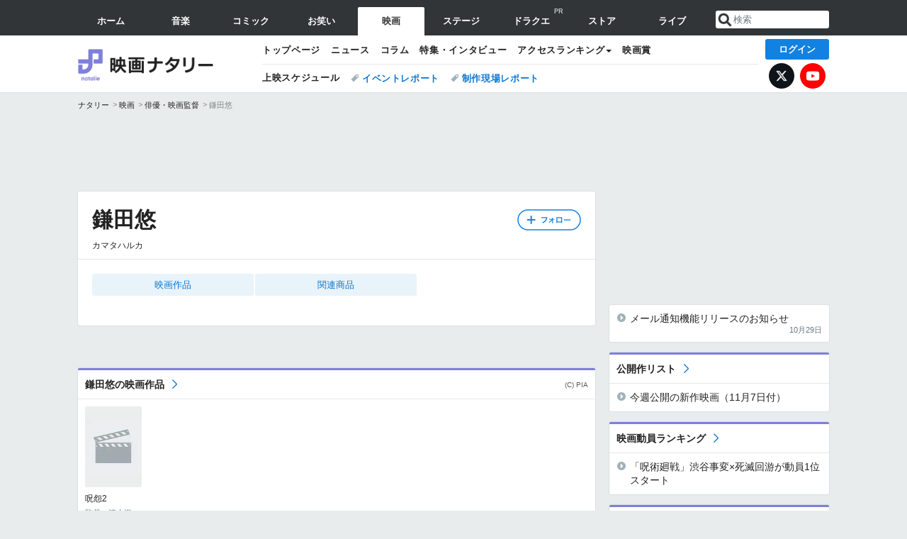

--- FILE ---
content_type: text/html; charset=UTF-8
request_url: https://natalie.mu/eiga/artist/39802
body_size: 16065
content:
<!DOCTYPE html>
<html lang="ja">
<head prefix="og: http://ogp.me/ns# fb: http://ogp.me/ns/fb# website: http://ogp.me/ns/website#">
            
        <link rel="preload" as="style" href="https://ogre.natalie.mu/build/assets/app-4klVzh-s.css">
<link rel="modulepreload" href="https://ogre.natalie.mu/build/assets/app-D81vF_in.js">
<link rel="modulepreload" href="https://ogre.natalie.mu/build/assets/auth-DGK_iDCf.js">
<link rel="modulepreload" href="https://ogre.natalie.mu/build/assets/globalEntry-Bbofb_6j.js">
<link rel="stylesheet" href="https://ogre.natalie.mu/build/assets/app-4klVzh-s.css">
<script type="module" src="https://ogre.natalie.mu/build/assets/app-D81vF_in.js"></script>
<script type="module" src="https://ogre.natalie.mu/build/assets/globalEntry-Bbofb_6j.js"></script>        <title>鎌田悠の作品情報 - 映画ナタリー</title>
    <meta charset="UTF-8">
    <meta name="author" content="Natasha, Inc.">
    <meta name="viewport" content="width=1060, user-scalable=yes" />
    <meta name="description" content="鎌田悠（カマタハルカ）の映画作品情報。">
                        <meta name="robots" content="noindex">
                <meta name="robots" content="max-image-preview:large">

                <script>
            window.googletag = window.googletag || {cmd: []};
            var google_interstitial_slot;
            googletag.cmd.push(function() {
                google_interstitial_slot = googletag.defineOutOfPageSlot(
                    "/4581080/pc_eiga_interstitial", googletag.enums.OutOfPageFormat.INTERSTITIAL);
                if (google_interstitial_slot) {
                    google_interstitial_slot.addService(googletag.pubads());
                }
                googletag.pubads().enableSingleRequest();
                googletag.enableServices();
                googletag.display(google_interstitial_slot);
            });
        </script>
    
<script src="https://flux-cdn.com/client/natasha/natalie.min.js" async></script>
<script type="text/javascript">
    window.pbjs = window.pbjs || {que: []};
</script>

<script src="https://securepubads.g.doubleclick.net/tag/js/gpt.js" async></script>
<script type="text/javascript">
    window.googletag = window.googletag || {cmd: []};
</script>

<script type="text/javascript">
    window.fluxtag = {
        readyBids: {
            prebid: false,
            amazon: false,
            google: false
        },
        failSafeTimeout: 3e3,
        isFn: function isFn(object) {
            var _t = 'Function';
            var toString = Object.prototype.toString;
            return toString.call(object) === '[object ' + _t + ']';
        },
        launchAdServer: function() {
            if (!fluxtag.readyBids.prebid || !fluxtag.readyBids.amazon) {
                return;
            }
            fluxtag.requestAdServer();
        },
        requestAdServer: function() {
            if (!fluxtag.readyBids.google) {
                fluxtag.readyBids.google = true;
                googletag.cmd.push(function () {
                    if (!!(pbjs.setTargetingForGPTAsync) && fluxtag.isFn(pbjs.setTargetingForGPTAsync)) {
                        pbjs.que.push(function () {
                            pbjs.setTargetingForGPTAsync();
                        });
                    }
                    googletag.pubads().refresh(fluxPbSlots);
                });
            }
        }
    };
</script>

<script type="text/javascript">
    setTimeout(function() {
        fluxtag.requestAdServer();
    }, fluxtag.failSafeTimeout);
</script>


<script>
    !function(a9,a,p,s,t,A,g){if(a[a9])return;function q(c,r){a[a9]._Q.push([c,r])}a[a9]={init:function(){q("i",arguments)},fetchBids:function(){q("f",arguments)},setDisplayBids:function(){},targetingKeys:function(){return[]},_Q:[]};A=p.createElement(s);A.async=!0;A.src=t;g=p.getElementsByTagName(s)[0];g.parentNode.insertBefore(A,g)}("apstag",window,document,"script","//c.amazon-adsystem.com/aax2/apstag.js");
    apstag.init({
        pubID: '3673',
        adServer: 'googletag'
    });
    apstag.fetchBids({
        slots: [
                                            {
                slotID: 'div-gpt-ad-5000000000001-0',
                slotName: '/4581080/pc_eiga_billboard',
                sizes: [[1,1],[970,250]]            },
                            {
                slotID: 'div-gpt-ad-5000000000004-0',
                slotName: '/4581080/pc_eiga_super_top',
                sizes: [728,90]            },
                                        {
                    slotID: 'div-gpt-ad-5000000000010-0',
                    slotName: '/4581080/pc_eiga_w_rectangle_1',
                    sizes: [[300,250],[1,1]]                },
                        {
                    slotID: 'div-gpt-ad-5000000000011-0',
                    slotName: '/4581080/pc_eiga_w_rectangle_2',
                    sizes: [300,250]                },
                        {
                    slotID: 'div-gpt-ad-5000000000007-0',
                    slotName: '/4581080/pc_eiga_rectangle_top',
                    sizes: [[300,250],[1,1]]                },
                        {
                    slotID: 'div-gpt-ad-5000000000009-0',
                    slotName: '/4581080/pc_eiga_rectangle_bottom',
                    sizes: [[300,600],[300,250]]                },
                        {
                    slotID: 'div-gpt-ad-5000000000008-0',
                    slotName: '/4581080/pc_eiga_rectangle_middle',
                    sizes: [300,250]                },
                ],
        timeout: 2e3
    }, function(bids) {
        googletag.cmd.push(function(){
            apstag.setDisplayBids();
            fluxtag.readyBids.amazon = true;
            fluxtag.launchAdServer();
        });
    });
</script>

<script type="text/javascript">
    var fluxPbSlots = [];
    var fluxNonPbSlots = [];

    googletag.cmd.push(function() {
                        
                        fluxPbSlots.push(googletag.defineSlot('/4581080/pc_eiga_billboard', [[1,1],[970,250]], 'div-gpt-ad-5000000000001-0').addService(googletag.pubads()).setCollapseEmptyDiv(true, true));
        
                
        fluxPbSlots.push(googletag.defineSlot('/4581080/pc_eiga_super_top', [728,90], 'div-gpt-ad-5000000000004-0').addService(googletag.pubads()));

                                    fluxPbSlots.push(googletag.defineSlot('/4581080/pc_eiga_w_rectangle_1', [[300,250],[1,1]], 'div-gpt-ad-5000000000010-0').addService(googletag.pubads()));
                                fluxPbSlots.push(googletag.defineSlot('/4581080/pc_eiga_w_rectangle_2', [300,250], 'div-gpt-ad-5000000000011-0').addService(googletag.pubads()));
                                fluxPbSlots.push(googletag.defineSlot('/4581080/pc_eiga_rectangle_top', [[300,250],[1,1]], 'div-gpt-ad-5000000000007-0').addService(googletag.pubads()));
                                fluxPbSlots.push(googletag.defineSlot('/4581080/pc_eiga_rectangle_bottom', [[300,600],[300,250]], 'div-gpt-ad-5000000000009-0').addService(googletag.pubads()));
                                fluxPbSlots.push(googletag.defineSlot('/4581080/pc_eiga_rectangle_middle', [300,250], 'div-gpt-ad-5000000000008-0').addService(googletag.pubads()));
            
                googletag.pubads()
            .setTargeting('genre', 'eiga')
            .setTargeting('content', 'artist')
            .setTargeting('action', 'show')
            .setTargeting('article_tag', 'null')
            .setTargeting('path', location.pathname);

                googletag.pubads().enableSingleRequest();
        googletag.pubads().disableInitialLoad();
        googletag.enableServices();

                googletag.pubads().refresh(fluxNonPbSlots);

                if (!!(window.pbFlux) && !!(window.pbFlux.prebidBidder) && fluxtag.isFn(window.pbFlux.prebidBidder)) {
            pbjs.que.push(function () {
                window.pbFlux.prebidBidder();
            });
        } else {
            fluxtag.readyBids.prebid = true;
            fluxtag.launchAdServer();
        }
    });
</script>

<script data-sdk="l/1.1.10" data-cfasync="false" nowprocket src="https://html-load.com/loader.min.js" charset="UTF-8"></script>
<script nowprocket>(function(){function t(o,e){const r=n();return(t=function(t,n){return r[t-=323]})(o,e)}function n(){const t=["getComputedStyle","href","2344xFsGae","map","loader_light","from","92hXTSnb","now","https://error-report.com/report","message","append","write","height","8647fqHSGa","Failed to load script: ","none","hostname","VGhlcmUgd2FzIGEgcHJvYmxlbSBsb2FkaW5nIHRoZSBwYWdlLiBQbGVhc2UgY2xpY2sgT0sgdG8gbGVhcm4gbW9yZS4=","width","https://","documentElement",'script[src*="//',"setAttribute","2605120AmJlZp","width: 100vw; height: 100vh; z-index: 2147483647; position: fixed; left: 0; top: 0;","Cannot find currentScript","textContent","&url=","forEach","508enLTiO","currentScript","contains","script","POST","/loader.min.js","toString","searchParams","2043206tymBJE","appendChild","&domain=","src","style","rtt","data","link,style","&error=","outerHTML","check","https://report.error-report.com/modal?eventId=&error=","setItem","1982511LJYqjt","Fallback Failed","getBoundingClientRect","7tdulod","Script not found","remove","close-error-report","235pARUfW","split","1136760nbapQj","charCodeAt","name","display","concat","_fa_","type","url","querySelectorAll","recovery","removeEventListener",'/loader.min.js"]',"host","as_","attributes","onLine","https://report.error-report.com/modal?eventId=&error=Vml0YWwgQVBJIGJsb2NrZWQ%3D&domain=","connection","createElement","loader-check","text","https://report.error-report.com/modal?eventId=","length","querySelector","localStorage","value","location","as_index","last_bfa_at","2601FMWpPW","btoa","addEventListener","error","as_modal_loaded","iframe","reload","title"];return(n=function(){return t})()}(function(){const o=t,e=n();for(;;)try{if(332235===parseInt(o(342))/1*(parseInt(o(335))/2)+parseInt(o(379))/3+-parseInt(o(358))/4*(parseInt(o(386))/5)+parseInt(o(388))/6*(-parseInt(o(382))/7)+-parseInt(o(331))/8*(parseInt(o(417))/9)+-parseInt(o(352))/10+-parseInt(o(366))/11)break;e.push(e.shift())}catch(t){e.push(e.shift())}})(),(()=>{"use strict";const n=t,o=n=>{const o=t;let e=0;for(let t=0,r=n[o(410)];t<r;t++)e=(e<<5)-e+n[o(389)](t),e|=0;return e},e=class{static[n(376)](){const t=n;var e,r;let c=arguments[t(410)]>0&&void 0!==arguments[0]?arguments[0]:t(397),a=!(arguments[t(410)]>1&&void 0!==arguments[1])||arguments[1];const i=Date[t(336)](),s=i-i%864e5,d=s-864e5,l=s+864e5,u=t(401)+o(c+"_"+s),w=t(401)+o(c+"_"+d),p=t(401)+o(c+"_"+l);return u!==w&&u!==p&&w!==p&&!(null!==(e=null!==(r=window[u])&&void 0!==r?r:window[w])&&void 0!==e?e:window[p])&&(a&&(window[u]=!0,window[w]=!0,window[p]=!0),!0)}};function r(o,e){const r=n;try{window[r(412)][r(378)](window[r(414)][r(400)]+r(393)+btoa(r(416)),Date[r(336)]()[r(364)]())}catch(t){}try{!async function(n,o){const e=r;try{if(await async function(){const n=t;try{if(await async function(){const n=t;if(!navigator[n(403)])return!0;try{await fetch(location[n(330)])}catch(t){return!0}return!1}())return!0;try{if(navigator[n(405)][n(371)]>1e3)return!0}catch(t){}return!1}catch(t){return!1}}())return;const r=await async function(n){const o=t;try{const t=new URL(o(337));t[o(365)][o(339)](o(394),o(333)),t[o(365)][o(339)](o(328),""),t[o(365)][o(339)](o(338),n),t[o(365)][o(339)](o(395),location[o(330)]);const e=await fetch(t[o(330)],{method:o(362)});return await e[o(408)]()}catch(t){return o(324)}}(n);document[e(396)](e(373))[e(357)]((t=>{const n=e;t[n(384)](),t[n(355)]=""}));let a=!1;window[e(323)](e(338),(t=>{const n=e;n(325)===t[n(372)]&&(a=!0)}));const i=document[e(406)](e(326));i[e(369)]=e(409)[e(392)](r,e(374))[e(392)](btoa(n),e(368))[e(392)](o,e(356))[e(392)](btoa(location[e(330)])),i[e(351)](e(370),e(353)),document[e(349)][e(367)](i);const s=t=>{const n=e;n(385)===t[n(372)]&&(i[n(384)](),window[n(398)](n(338),s))};window[e(323)](e(338),s);const d=()=>{const t=e,n=i[t(381)]();return t(344)!==window[t(329)](i)[t(391)]&&0!==n[t(347)]&&0!==n[t(341)]};let l=!1;const u=setInterval((()=>{if(!document[e(360)](i))return clearInterval(u);d()||l||(clearInterval(u),l=!0,c(n,o))}),1e3);setTimeout((()=>{a||l||(l=!0,c(n,o))}),3e3)}catch(t){c(n,o)}}(o,e)}catch(t){c(o,e)}}function c(t,o){const e=n;try{const n=atob(e(346));confirm(n)?location[e(330)]=e(377)[e(392)](btoa(t),e(368))[e(392)](o,e(356))[e(392)](btoa(location[e(330)])):location[e(327)]()}catch(t){location[e(330)]=e(404)[e(392)](o)}}(()=>{const t=n,o=n=>t(343)[t(392)](n);let c="";try{var a,i;null===(a=document[t(359)])||void 0===a||a[t(384)]();const n=null!==(i=function(){const n=t,o=n(415)+window[n(418)](window[n(414)][n(345)]);return window[o]}())&&void 0!==i?i:0;if(!e[t(376)](t(407),!1))return;const s="html-load.com,fb.html-load.com,content-loader.com,fb.content-loader.com"[t(387)](",");c=s[0];const d=document[t(411)](t(350)[t(392)](s[n],t(399)));if(!d)throw new Error(t(383));const l=Array[t(334)](d[t(402)])[t(332)]((n=>({name:n[t(390)],value:n[t(413)]})));if(n+1<s[t(410)])return function(n,o){const e=t,r=e(415)+window[e(418)](window[e(414)][e(345)]);window[r]=o}(0,n+1),void function(n,o){const e=t;var r;const c=document[e(406)](e(361));o[e(357)]((t=>{const n=e;let{name:o,value:r}=t;return c[n(351)](o,r)})),c[e(351)](e(369),e(348)[e(392)](n,e(363))),document[e(340)](c[e(375)]);const a=null===(r=document[e(359)])||void 0===r?void 0:r[e(375)];if(!a)throw new Error(e(354));document[e(340)](a)}(s[n+1],l);r(o(t(380)),c)}catch(n){try{n=n[t(364)]()}catch(t){}r(o(n),c)}})()})();})();</script>

<script>
    window.gnshbrequest = window.gnshbrequest || {cmd:[]};
    window.gnshbrequest.cmd.push(function(){
        window.gnshbrequest.forceInternalRequest();
    });
</script>
<script async src="https://securepubads.g.doubleclick.net/tag/js/gpt.js"></script>
<script async src="https://cpt.geniee.jp/hb/v1/155656/1636/wrapper.min.js"></script>
    
                        <script>
            window.dataLayer = window.dataLayer || [];
            dataLayer.push({"genre":"eiga","controller":"artist","action":"show"});
        </script>
        <script>(function(w,d,s,l,i){w[l]=w[l]||[];w[l].push({'gtm.start':new Date().getTime(),event:'gtm.js'});var f=d.getElementsByTagName(s)[0], j=d.createElement(s),dl=l!='dataLayer'?'&l='+l:'';j.async=true;j.src= 'https://www.googletagmanager.com/gtm.js?id='+i+dl;f.parentNode.insertBefore(j,f);})(window,document,'script','dataLayer','GTM-KQ3F3HP');</script>
    
            <link rel="canonical" href="https://natalie.mu/eiga/artist/39802">
            
    <link rel="stylesheet" href="https://natalie.mu/asset/common/polar/desktop/css/eiga-v1762503910.css" />
    
    <link rel="shortcut icon" href="https://ogre.natalie.mu/asset/natalie/common/polar/desktop/image/eiga/favicon.ico" />
    <link rel="apple-touch-icon" href="https://ogre.natalie.mu/asset/natalie/common/polar/desktop/image/eiga/apple-touch-icon.png" />

        
        
        
        
        <meta property="og:site_name" content="映画ナタリー" />
    <meta property="og:title" content="鎌田悠の作品情報 - 映画ナタリー" />
    <meta property="og:type" content="profile" />
    <meta property="og:url" content="https://natalie.mu/eiga/artist/39802" />
    <meta property="og:description" content="鎌田悠（カマタハルカ）の映画作品情報。">
    <meta property="og:image" content="https://ogre.natalie.mu/asset/natalie/common/polar/common/image/eiga/icon_large.png" />
    <meta property="og:image:type" content="image/png" />
    <meta property="og:image:width" content="180" />
    <meta property="og:image:height" content="180" />
    <meta property="fb:app_id" content="242059559172717" />
    <meta name="twitter:card" content="summary" />
    <meta name="twitter:creator" content="@eiga_natalie" />
    <meta name="twitter:site" content="@eiga_natalie" />
    <meta name="twitter:title" content="鎌田悠の作品情報 - 映画ナタリー" />
    <meta name="twitter:description" content="鎌田悠（カマタハルカ）の映画作品情報。" />
    <meta name="twitter:url" content="https://natalie.mu/eiga/artist/39802" />
    <meta name="twitter:image" content="https://ogre.natalie.mu/asset/natalie/common/polar/common/image/eiga/icon_large.png" />

    
                    <script type="text/javascript">
            window._taboola = window._taboola || [];
            _taboola.push({article:'auto'});
            !function (e, f, u, i) {
                if (!document.getElementById(i)){
                    e.async = 1;
                    e.src = u;
                    e.id = i;
                    f.parentNode.insertBefore(e, f);
                }
            }(document.createElement('script'),
                document.getElementsByTagName('script')[0],
                '//cdn.taboola.com/libtrc/natashainc-network/loader.js',
                'tb_loader_script');
            if(window.performance && typeof window.performance.mark == 'function')
            {window.performance.mark('tbl_ic');}
        </script>
    </head>
<body id="page-top">

<noscript><iframe src="https://www.googletagmanager.com/ns.html?id=GTM-KQ3F3HP" height="0" width="0" style="display:none;visibility:hidden"></iframe></noscript>
<noscript><span class="error-text">「ナタリー」のサービスを快適に利用するために、JavaScript を ON にしてください</span></noscript>




            <div class="NA_ad_large">
            <!-- AD:pc_eiga_billboard -->
<div class="NA_ad" align="center">
    <div id="div-gpt-ad-5000000000001-0" style="line-height: 0;">
        <script type="text/javascript">
            googletag.cmd.push(function() { googletag.display("div-gpt-ad-5000000000001-0"); });
        </script>
    </div>
</div>
        </div>
    
    
<nav class="NA_globalnav_wrapper">    <div class="NA_globalnav">
        <ul class="NA_globalnav_tab" role="navigation">
            <li class="NA_globalnav_tab_01"><a href="https://natalie.mu" data-google-interstitial="false" data-gtm-click="グローバルナビ"><span class="NA_globalnav_tab_label">ホーム</span></a></li>
                                                        <li class="NA_globalnav_tab_02"><a href="https://natalie.mu/music" data-google-interstitial="false" data-gtm-click="グローバルナビ"><span class="NA_globalnav_tab_label">音楽</span></a></li>
                <li class="NA_globalnav_tab_03"><a href="https://natalie.mu/comic" data-google-interstitial="false" data-gtm-click="グローバルナビ"><span class="NA_globalnav_tab_label">コミック</span></a></li>
                <li class="NA_globalnav_tab_04"><a href="https://natalie.mu/owarai" data-google-interstitial="false" data-gtm-click="グローバルナビ"><span class="NA_globalnav_tab_label">お笑い</span></a></li>
                <li class="NA_globalnav_tab_05 NA_current"><a href="https://natalie.mu/eiga" data-google-interstitial="false" data-gtm-click="グローバルナビ"><span class="NA_globalnav_tab_label">映画</span></a></li>
                <li class="NA_globalnav_tab_06"><a href="https://natalie.mu/stage" data-google-interstitial="false" data-gtm-click="グローバルナビ"><span class="NA_globalnav_tab_label">ステージ</span></a></li>
                                                    <li class="NA_globalnav_tab_pp"><a href="https://natalie.mu/comic/pp/dq-natalie" data-google-interstitial="false" data-gtm-click="グローバルナビ"><span class="NA_globalnav_tab_label">ドラクエ</span><span class="NA_globalnav_tab_pr">PR</span></a></li>
                                        <li class="NA_globalnav_tab_07"><a href="https://store.natalie.mu" target="_blank" data-google-interstitial="false" data-gtm-click="グローバルナビ"><span class="NA_globalnav_tab_label">ストア</span></a></li>
            <li class="NA_globalnav_tab_08"><a href="https://live.natalie.mu" target="_blank" data-google-interstitial="false" data-gtm-click="グローバルナビ"><span class="NA_globalnav_tab_label">ライブ</span></a></li>
        </ul>
        <div class="NA_search">
            <form name="search" method="get" action="/search">
                <button class="NA_search_btn" type="submit">送信</button>
                <input name="query" id="NA_search_input" class="NA_search_input" type="search" placeholder="検索" maxlength="64" value="" required>
                                    <input type="hidden" name="g" value="eiga">
                                <ul id="NA_search_suggest" style="display:none;"></ul>
            </form>
        </div>
    </div>
</nav>

<div class="NA_container" id="app">
    <div id="app-header-login" class="NA_layout_header">
                        <header class="NA_header NA_header-userfunc-enable">
        <div class="NA_localnav">
            <div class="NA_localnav_logo" role="banner">
                                    <a href="https://natalie.mu/eiga" data-google-interstitial="false">映画ナタリー</a>
                            </div>
            <desktop-header-login-button
                :current-path="'/eiga/artist/39802'" />
            </desktop-header-login-button>
            <div class="NA_localnav_banner">
                                    <ul class="NA_localnav_menu">
        <li><a href="https://natalie.mu/eiga" data-google-interstitial="false" data-gtm-click="ローカルナビ">トップページ</a></li>
        <li><a href="https://natalie.mu/eiga/news" data-google-interstitial="false" data-gtm-click="ローカルナビ">ニュース</a></li>
        <li><a href="https://natalie.mu/eiga/column" data-google-interstitial="false" data-gtm-click="ローカルナビ">コラム</a></li>
        <li><a href="https://natalie.mu/eiga/pp" data-google-interstitial="false" data-gtm-click="ローカルナビ">特集・インタビュー</a></li>
                                <li class="NA_localnav_menu_dropdown">
            <a>アクセスランキング</a>
            <ul class="NA_localnav_menu_dropdown_list">
                <li><a href="https://natalie.mu/eiga/news/list/order_by/views" data-google-interstitial="false" data-gtm-click="ローカルナビ">記事アクセスランキング</a></li>
                <li><a href="https://natalie.mu/eiga/gallery/hot" data-google-interstitial="false" data-gtm-click="ローカルナビ">画像アクセスランキング</a></li>
                                <li><a href="https://natalie.mu/eiga/artist" data-google-interstitial="false" data-gtm-click="ローカルナビ">話題の俳優・映画監督</a></li>
                                                    <li><a href="https://natalie.mu/eiga/film" data-google-interstitial="false" data-gtm-click="ローカルナビ">話題の映画</a></li>
                    <li><a href="https://natalie.mu/eiga/drama" data-google-interstitial="false" data-gtm-click="ローカルナビ">話題のドラマ</a></li>
                                                <li><a href="https://natalie.mu/eiga/gallery/hot/media" data-google-interstitial="false" data-gtm-click="ローカルナビ">話題の動画</a></li>
            </ul>
        </li>
        <li><a href="https://natalie.mu/eiga/award" data-google-interstitial="false" data-gtm-click="ローカルナビ">映画賞</a></li>            </ul>
            <ul class="NA_localnav_tag">
                            <li class="NA_localnav_go"><a href="https://natalie.mu/eiga/go" data-google-interstitial="false" data-gtm-click="ローカルナビ">上映スケジュール</a></li>
                                                    <li><a href="https://natalie.mu/eiga/tag/406" data-google-interstitial="false" data-gtm-click="ローカルナビ_タグ">イベントレポート</a></li>
                            <li><a href="https://natalie.mu/eiga/tag/480" data-google-interstitial="false" data-gtm-click="ローカルナビ_タグ">制作現場レポート</a></li>
                    </ul>
        <ul class="NA_localnav_account">
        <li class="NA_localnav_account_x"><a href="https://twitter.com/eiga_natalie" target="_blank" data-google-interstitial="false" data-gtm-click="ローカルナビ">X</a></li>
        <li class="NA_localnav_account_yt"><a href="https://www.youtube.com/@eiga.natalie.original" target="_blank" data-google-interstitial="false" data-gtm-click="ローカルナビ">YouTube</a></li>
    </ul>
                            </div>
        </div>
    </header>

                        
            <section>
        <ul class="NA_breadcrumb" role="navigation">
                                                <li><a href="https://natalie.mu" data-gtm-click="パンくず">ナタリー</a></li>
                                                                <li><a href="https://natalie.mu/eiga" data-gtm-click="パンくず">映画</a></li>
                                                                <li><a href="https://natalie.mu/eiga/artist" data-gtm-click="パンくず">俳優・映画監督</a></li>
                                                                <li>鎌田悠</li>
                                    </ul>
    </section>
    
            </div>
        <div class="NA_layout_2col">
        <div class="NA_layout_2col_left">
            <main role="main">

                                <!-- AD:pc_eiga_super_top -->
    <div class="NA_ad NA_ad-728x90" align="center">
        <div id="div-gpt-ad-5000000000004-0">
            <script type="text/javascript">
                googletag.cmd.push(function() { googletag.display("div-gpt-ad-5000000000004-0"); });
            </script>
        </div>
    </div>

                <article class="NA_article NA_article-profile">
                    <div class="NA_article_header">
                                                <!-- フォローボタン -->
                        <div class="NA_article_follow"
                            id="follow-app"
                            data-artist-ids='[39802]'
                        >
                            <desktop-follow-button
                                :artist-id="39802" mode="top">
                            </desktop-follow-button>
                        </div>

                        <h1 class="NA_article_title">鎌田悠</h1>
                                                    <p class="NA_article_subtitle">カマタハルカ</p>
                                                                                                                    </div>

                    <div class="NA_article_body">
                                                    <nav class="NA_article_menu">
                                <ul>
                                                                        
                                                                                                                                                            <li><a href="#film">映画作品</a></li>
                                                                                                                                                                                                                                                                                                                                                                                                                                                                                                                                                                                                                                                        <li><a href="#item">関連商品</a></li>
                                                                                                        </ul>
                            </nav>
                        
                        <!-- プロフィール -->
                                                                                                                                            </div>
                </article>
                                <div class="NA_ad_double">
        <!-- AD:pc_eiga_w_rectangle_1 -->
    <div class="NA_ad" align="center">
        <div id="div-gpt-ad-5000000000010-0">
            <script type="text/javascript">
                googletag.cmd.push(function() { googletag.display("div-gpt-ad-5000000000010-0"); });
            </script>
        </div>
    </div>
        <!-- AD:pc_eiga_w_rectangle_2 -->
    <div class="NA_ad" align="center">
        <div id="div-gpt-ad-5000000000011-0">
            <script type="text/javascript">
                googletag.cmd.push(function() { googletag.display("div-gpt-ad-5000000000011-0"); });
            </script>
        </div>
    </div>
    </div>

                                
                                                        <div class="NA_section NA_section-list" id="film">
        <div class="NA_section_header">
            <h2><a href="https://natalie.mu/eiga/film/list/artist_id/39802">鎌田悠の映画作品</a><b>(C) PIA</b></h2>
        </div>
        <div class="NA_slide_wrapper">
            <div class="NA_slide NA_slide-s NA_slide-compact">
                                    <div class="NA_slide_item">
                        <div class="NA_card NA_card-slide">
                            <a href="https://natalie.mu/eiga/film/141066">
    <div class="NA_thumb NA_thumb-trim-none NA_thumb-portrait"><img class="lazyload" data-src="https://ogre.natalie.mu/asset/natalie/common/polar/common/image/eiga/blank_artist.png?impolicy=thumb_fit&amp;width=140&amp;height=140" width="120" height="170" alt="呪怨2"></div>
    <div class="NA_card_text">
        <p class="NA_card_title NA_card_title-reduce">呪怨2</p>
                                    <p class="NA_card_subtext">監督：清水崇</p>
                        </div>
</a>
                        </div>
                    </div>
                            </div>
        </div>
            </div>

                                        
                                        
                                                        
                
                
                                
                                
                                
                
                                
                
                                                                        
                                
                                <div class="NA_section NA_section-list" id="item">
        <div class="NA_section_header">
            <h2>
                <a href="https://natalie.mu/eiga/work/list/artist_id/39802"  data-gtm-click="関連商品_セクション_見出し">
                                                鎌田悠の関連商品
                                            </a>
            </h2>
        </div>
        <div class="NA_card_wrapper NA_card_2col">
                            <div class="NA_card NA_card-m">
                    <a href="https://www.amazon.co.jp/exec/obidos/ASIN/B00MOD2KKE/natalieeiga-22" rel="sponsored" target="_blank" data-gtm-click="関連商品_セクション_商品">
        <div class="NA_thumb"><img class="lazyload" data-src="https://m.media-amazon.com/images/I/51wjkHGQIkL._SL160_._SS70_.jpg" alt="呪怨 劇場版 DVD最恐BOX"></div>
        <div class="NA_card_text">
            <p class="NA_card_title">呪怨 劇場版 DVD最恐BOX</p>
            <p class="NA_card_summary">
                [DVD3枚組] 2014年11月6日発売
                                    / NBCユニバーサル・エンターテイメントジャパン
                                            </p>
                            <div class="NA_card_data">
                    <div class="NA_card_shop">Amazon.co.jp</div>
                </div>
                    </div>
    </a>
                </div>
                            <div class="NA_card NA_card-m">
                    <a href="https://www.amazon.co.jp/exec/obidos/ASIN/B0142J2L7E/natalieeiga-22" rel="sponsored" target="_blank" data-gtm-click="関連商品_セクション_商品">
        <div class="NA_thumb"><img class="lazyload" data-src="https://images-fe.ssl-images-amazon.com/images/I/41FbLS0NhsL._SS70_.jpg" alt="呪怨BOX（Blu-ray）"></div>
        <div class="NA_card_text">
            <p class="NA_card_title">呪怨BOX（Blu-ray）</p>
            <p class="NA_card_summary">
                [Blu-ray Disc4枚組] 2015年11月6日発売
                                                    / GNXD-1031
                            </p>
                            <div class="NA_card_data">
                    <div class="NA_card_shop">Amazon.co.jp</div>
                </div>
                    </div>
    </a>
                </div>
                    </div>
            </div>

                                
                                
                                <div class="NA_section NA_section-list" id="latest_news">
        <div class="NA_section_header">
            <h2><a href="https://natalie.mu/eiga/news">最新の映画ニュース</a></h2>
        </div>
        <div class="NA_card_wrapper NA_card_2col">
                            <div class="NA_card NA_card-m">
                    <div class="NA_card_link NA_card_link-tag">
                            <a href="https://natalie.mu/eiga/tag/670" data-gtm-click="null">ドラマ情報</a>
                             / <a href="https://natalie.mu/eiga/tag/91" data-gtm-click="null">コメントあり</a>
                    </div>
    <a href="https://natalie.mu/eiga/news/647753" data-gtm-click="null">
            <div class="NA_thumb">
                            <img class="lazyload" data-src="https://ogre.natalie.mu/media/news/eiga/2025/1111/professional_202511.jpg?impolicy=thumb_fill&amp;cropPlace=Center&amp;width=180&amp;height=180" alt="玉木宏が手段を選ばない保険調査員演じるドラマ「プロフェッショナル」1月にスタート">
                    </div>
        <div class="NA_card_text">
                    
            <p class="NA_card_title">玉木宏が手段を選ばない保険調査員演じるドラマ「プロフェッショナル」1月にスタート</p>
                        <div class="NA_card_data">
                        <div class="NA_card_date">5:00</div>
                                </div>
    </div>
</a>
                </div>
                            <div class="NA_card NA_card-m">
                    <div class="NA_card_link NA_card_link-tag">
                            <a href="https://natalie.mu/eiga/tag/91" data-gtm-click="null">コメントあり</a>
                             / <a href="https://natalie.mu/eiga/tag/764" data-gtm-click="null">STARTO ENTERTAINMENT</a>
                             / <a href="https://natalie.mu/eiga/tag/670" data-gtm-click="null">ドラマ情報</a>
                    </div>
    <a href="https://natalie.mu/eiga/news/647759" data-gtm-click="null">
            <div class="NA_thumb">
                            <img class="lazyload" data-src="https://ogre.natalie.mu/media/news/eiga/2025/1111/lastman_sp_202511_01.jpg?impolicy=thumb_fill&amp;cropPlace=Center&amp;width=180&amp;height=180" alt="福山雅治×大泉洋「ラストマン」完全新作スペシャルドラマ放送、松本若菜が新たに参加">
                    </div>
        <div class="NA_card_text">
                    
            <p class="NA_card_title">福山雅治×大泉洋「ラストマン」完全新作スペシャルドラマ放送、松本若菜が新たに参加</p>
                        <div class="NA_card_data">
            <div class="NA_card_score">170</div>            <div class="NA_card_date">4:00</div>
                                </div>
    </div>
</a>
                </div>
                            <div class="NA_card NA_card-m">
                    <div class="NA_card_link NA_card_link-tag">
                            <a href="https://natalie.mu/eiga/tag/52" data-gtm-click="null">ドラマ化</a>
                             / <a href="https://natalie.mu/eiga/tag/670" data-gtm-click="null">ドラマ情報</a>
                             / <a href="https://natalie.mu/eiga/tag/91" data-gtm-click="null">コメントあり</a>
                    </div>
    <a href="https://natalie.mu/eiga/news/647751" data-gtm-click="null">
            <div class="NA_thumb">
                            <img class="lazyload" data-src="https://ogre.natalie.mu/media/news/eiga/2025/1111/pankoi_202510_05.jpg?impolicy=thumb_fill&amp;cropPlace=Center&amp;width=180&amp;height=180" alt="上白石萌歌×生田斗真W主演ドラマが放送、悩める編集者と動物学者のラブコメディ">
                    </div>
        <div class="NA_card_text">
                    
            <p class="NA_card_title">上白石萌歌×生田斗真W主演ドラマが放送、悩める編集者と動物学者のラブコメディ</p>
                        <div class="NA_card_data">
            <div class="NA_card_score">61</div>            <div class="NA_card_date">4:00</div>
                                </div>
    </div>
</a>
                </div>
                            <div class="NA_card NA_card-m">
                    <div class="NA_card_link NA_card_link-tag">
                            <a href="https://natalie.mu/eiga/tag/406" data-gtm-click="null">イベントレポート</a>
                             / <a href="https://natalie.mu/eiga/tag/89" data-gtm-click="null">写真いっぱい</a>
                             / <a href="https://natalie.mu/eiga/tag/577" data-gtm-click="null">仮面ライダー</a>
                    </div>
    <a href="https://natalie.mu/eiga/news/647744" data-gtm-click="null">
            <div class="NA_thumb">
                            <img class="lazyload" data-src="https://ogre.natalie.mu/media/news/eiga/2025/1111/DSC_0232.jpg?impolicy=thumb_fit&amp;width=180&amp;height=180" alt="「仮面ライダーガヴ」キャストがわちゃわちゃ、知念英和は日野友輔の靴下に疑念">
                    </div>
        <div class="NA_card_text">
                    
            <p class="NA_card_title">「仮面ライダーガヴ」キャストがわちゃわちゃ、知念英和は日野友輔の靴下に疑念</p>
                        <div class="NA_card_data">
            <div class="NA_card_score">1517</div>            <div class="NA_card_date">11月11日</div>
                                </div>
    </div>
</a>
                </div>
                            <div class="NA_card NA_card-m">
                    <div class="NA_card_link NA_card_link-tag">
                            <a href="https://natalie.mu/eiga/tag/406" data-gtm-click="null">イベントレポート</a>
                    </div>
    <a href="https://natalie.mu/eiga/news/647755" data-gtm-click="null">
            <div class="NA_thumb">
                            <img class="lazyload" data-src="https://ogre.natalie.mu/media/news/eiga/2025/1111/_DSC_5155.jpg?impolicy=thumb_fill&amp;cropPlace=Center&amp;width=180&amp;height=180" alt="吉田栄作、スプリングスティーンの葛藤に共鳴「重なる部分がある」　父親となった心境も">
                    </div>
        <div class="NA_card_text">
                    
            <p class="NA_card_title">吉田栄作、スプリングスティーンの葛藤に共鳴「重なる部分がある」　父親となった心境も</p>
                        <div class="NA_card_data">
            <div class="NA_card_score">21</div>            <div class="NA_card_date">11月11日</div>
                                </div>
    </div>
</a>
                </div>
                            <div class="NA_card NA_card-m">
                    <div class="NA_card_link NA_card_link-tag">
                            <a href="https://natalie.mu/eiga/tag/465" data-gtm-click="null">TV・ラジオ出演</a>
                    </div>
    <a href="https://natalie.mu/eiga/news/647773" data-gtm-click="null">
            <div class="NA_thumb">
                            <img class="lazyload" data-src="https://ogre.natalie.mu/media/news/eiga/2025/1111/after6junction_202511.jpg?impolicy=thumb_fit&amp;width=180&amp;height=180" alt="アトロクでインティマシーコーディネーター特集、西山ももこと宇垣美里が語らう">
                    </div>
        <div class="NA_card_text">
                    
            <p class="NA_card_title">アトロクでインティマシーコーディネーター特集、西山ももこと宇垣美里が語らう</p>
                        <div class="NA_card_data">
            <div class="NA_card_score">26</div>            <div class="NA_card_date">11月11日</div>
                                </div>
    </div>
</a>
                </div>
                            <div class="NA_card NA_card-m">
                    <div class="NA_card_link NA_card_link-tag">
                            <a href="https://natalie.mu/eiga/tag/91" data-gtm-click="null">コメントあり</a>
                    </div>
    <a href="https://natalie.mu/eiga/news/647742" data-gtm-click="null">
            <div class="NA_thumb">
                            <img class="lazyload" data-src="https://ogre.natalie.mu/media/news/eiga/2025/1111/okadanojisho_202511.jpg?impolicy=thumb_fill&amp;cropPlace=North&amp;width=180&amp;height=180" alt="岡田准一のanan連載「オカダのジショ」書籍化、10年が詰まった「指標となる1冊」">
                    </div>
        <div class="NA_card_text">
                    
            <p class="NA_card_title">岡田准一のanan連載「オカダのジショ」書籍化、10年が詰まった「指標となる1冊」</p>
                        <div class="NA_card_data">
            <div class="NA_card_score">581</div>            <div class="NA_card_date">11月11日</div>
                                </div>
    </div>
</a>
                </div>
                            <div class="NA_card NA_card-m">
                    <div class="NA_card_link NA_card_link-tag">
                            <a href="https://natalie.mu/eiga/tag/670" data-gtm-click="null">ドラマ情報</a>
                             / <a href="https://natalie.mu/eiga/tag/655" data-gtm-click="null">WOWOW</a>
                             / <a href="https://natalie.mu/eiga/tag/500" data-gtm-click="null">映像配信</a>
                    </div>
    <a href="https://natalie.mu/eiga/news/647740" data-gtm-click="null">
            <div class="NA_thumb">
                            <img class="lazyload" data-src="https://ogre.natalie.mu/media/news/eiga/2025/1111/shadowwork_202510_02.jpg?impolicy=thumb_fill&amp;cropPlace=Center&amp;width=180&amp;height=180" alt="多部未華子主演「シャドウワーク」予告、桜井ユキ・川西拓実らキャストインタビューも">
                    </div>
        <div class="NA_card_text">
                    
            <p class="NA_card_title">多部未華子主演「シャドウワーク」予告、桜井ユキ・川西拓実らキャストインタビューも</p>
                        <div class="NA_card_data">
            <div class="NA_card_score">1214</div>            <div class="NA_card_date">11月11日</div>
                                </div>
    </div>
</a>
                </div>
                            <div class="NA_card NA_card-m">
                    <a href="https://natalie.mu/eiga/news/647730" data-gtm-click="null">
            <div class="NA_thumb">
                            <img class="lazyload" data-src="https://ogre.natalie.mu/media/news/eiga/2025/1111/kokuho_202511_2.jpg?impolicy=thumb_fill&amp;cropPlace=North&amp;width=180&amp;height=180" alt="「国宝」副音声ガイド上映が11月15日から、李相日・中村鴈治郎・中村壱太郎が参加">
                    </div>
        <div class="NA_card_text">
                    
            <p class="NA_card_title">「国宝」副音声ガイド上映が11月15日から、李相日・中村鴈治郎・中村壱太郎が参加</p>
                        <div class="NA_card_data">
            <div class="NA_card_score">516</div>            <div class="NA_card_date">11月11日</div>
                                </div>
    </div>
</a>
                </div>
                            <div class="NA_card NA_card-m">
                    <div class="NA_card_link NA_card_link-tag">
                            <a href="https://natalie.mu/eiga/tag/482" data-gtm-click="null">特集上映</a>
                    </div>
    <a href="https://natalie.mu/eiga/news/647726" data-gtm-click="null">
            <div class="NA_thumb">
                            <img class="lazyload" data-src="https://ogre.natalie.mu/media/news/eiga/2025/1111/hellraiser_202511_KV.jpg?impolicy=thumb_fill&amp;cropPlace=Center&amp;width=180&amp;height=180" alt="「ヘル・レイザー」4本が再び一挙上映、企画名は「続・地獄の素泊まり／スーパーヘル地獄」">
                    </div>
        <div class="NA_card_text">
                    
            <p class="NA_card_title">「ヘル・レイザー」4本が再び一挙上映、企画名は「続・地獄の素泊まり／スーパーヘル地獄」</p>
                        <div class="NA_card_data">
            <div class="NA_card_score">61</div>            <div class="NA_card_date">11月11日</div>
                                </div>
    </div>
</a>
                </div>
                    </div>
        <div class="NA_btn NA_btn-more"><a href="https://natalie.mu/eiga/news">もっと見る</a></div>
    </div>

            </main>
        </div>
        <div class="NA_layout_2col_right">
            <aside>
        <!-- AD:pc_eiga_rectangle_top -->
    <div class="NA_ad NA_ad-300x250" align="center">
        <div id="div-gpt-ad-5000000000007-0">
            <script type="text/javascript">
                googletag.cmd.push(function() { googletag.display("div-gpt-ad-5000000000007-0"); });
            </script>
        </div>
    </div>

        <div class="NA_section NA_section-min">
        <div class="NA_card_wrapper">
                            <div class="NA_card NA_card-xs">
                    <a href="https://natalie.mu/sitenews/150" rel="nofollow">
    <div class="NA_card_text">
        <p class="NA_card_title">メール通知機能リリースのお知らせ</p>
                    <div class="NA_card_data">
                <div class="NA_card_date">10月29日</div>
            </div>
            </div>
</a>
                </div>
                    </div>
    </div>

                    
        
        <div class="NA_section NA_section-list">
            <div class="NA_section_header">
                <h2><a href="https://natalie.mu/eiga/tag/499">公開作リスト</a></h2>
            </div>
            <div class="NA_card_wrapper">
                                    <div class="NA_card NA_card-xs">
                        <a href="https://natalie.mu/eiga/news/647066">
                            <div class="NA_card_text">
                                <p class="NA_card_title">今週公開の新作映画（11月7日付）</p>
                            </div>
                        </a>
                    </div>
                            </div>
        </div>
            <div class="NA_section NA_section-list">
            <div class="NA_section_header">
                <h2><a href="https://natalie.mu/eiga/tag/549">映画動員ランキング</a></h2>
            </div>
            <div class="NA_card_wrapper">
                                    <div class="NA_card NA_card-xs">
                        <a href="https://natalie.mu/eiga/news/647692">
                            <div class="NA_card_text">
                                <p class="NA_card_title">「呪術廻戦」渋谷事変×死滅回游が動員1位スタート</p>
                            </div>
                        </a>
                    </div>
                            </div>
        </div>
    
        
        
                <div class="Catch NA_section NA_section-list">
        <div class="NA_section_header">
            <h2><a href="https://natalie.mu/eiga/drama/season">ドラマ作品リスト</a></h2>
        </div>
        <div class="NA_card_wrapper">
                            <div class="NA_card NA_card-xs">
                    <a href="https://natalie.mu/eiga/drama/season/2025-autumn">
                        <div class="NA_card_text">
                            <p class="NA_card_title">2025年秋ドラマ🍁</p>
                        </div>
                    </a>
                </div>
                            <div class="NA_card NA_card-xs">
                    <a href="https://natalie.mu/eiga/drama/season/2025-winter">
                        <div class="NA_card_text">
                            <p class="NA_card_title">2025-26年冬ドラマ❄️</p>
                        </div>
                    </a>
                </div>
                    </div>
    </div>
    
        <div class="NA_section NA_section-list">
        <div class="NA_section_header">
            <h2><a href="https://natalie.mu/eiga/pp" data-google-interstitial="false">特集・インタビュー</a><b>PR</b></h2>
        </div>
        <div class="NA_pplist NA_pplist-side">
                            <div class="NA_pplist_item">
                    <a href="https://natalie.mu/eiga/pp/linda4k" data-google-interstitial="false">
                        <div class="NA_pplist_item_thumb">
                                                            <img src="https://ogre.natalie.mu/media/pp/linda4k/linda4k_thumbnail.jpg?imwidth=280&amp;imdensity=1" alt="「リンダ リンダ リンダ 4K」ペ・ドゥナ×前田亜季×香椎由宇×関根史織が語る青春の日々、音楽がつないでくれた友情">
                                                    </div>
                        <div class="NA_pplist_item_text">
                            <p class="NA_pplist_item_title">「リンダ リンダ リンダ 4K」パーランマウムのインタビュー</p>
                        </div>
                    </a>
                </div>
                            <div class="NA_pplist_item">
                    <a href="https://natalie.mu/eiga/pp/eiga10th" data-google-interstitial="false">
                        <div class="NA_pplist_item_thumb">
                                                            <img src="https://ogre.natalie.mu/media/pp/static/eiga/eiga10th/thumb_inbox_600.jpg?imwidth=280&amp;imdensity=1" alt="映画ナタリー10周年記念｜作る人、届ける人、観る人、それぞれの10年">
                                                    </div>
                        <div class="NA_pplist_item_text">
                            <p class="NA_pplist_item_title">映画ナタリー10周年記念｜作る人、届ける人、観る人、それぞれの10年</p>
                        </div>
                    </a>
                </div>
                            <div class="NA_pplist_item">
                    <a href="https://natalie.mu/eiga/pp/predator-badlands" data-google-interstitial="false">
                        <div class="NA_pplist_item_thumb">
                                                            <img src="https://ogre.natalie.mu/media/pp/static/eiga/predator-badlands/thumb_inbox_600.jpg?imwidth=280&amp;imdensity=1" alt="人類の敵から“共感できる主人公”へ──「プレデター：バッドランド」は入門編にして型破り！映画ライター高橋ヨシキ×村山章×アナイスが語り尽くす">
                                                    </div>
                        <div class="NA_pplist_item_text">
                            <p class="NA_pplist_item_title">「プレデター：バッドランド」は入門編にして型破り！ファン座談会</p>
                        </div>
                    </a>
                </div>
                            <div class="NA_pplist_item">
                    <a href="https://natalie.mu/eiga/pp/jbl-sakumanobuyuki" data-google-interstitial="false">
                        <div class="NA_pplist_item_thumb">
                                                            <img src="https://ogre.natalie.mu/media/pp/static/eiga/jbl-sakumanobuyuki/thumb_inbox_600.jpg?imwidth=280&amp;imdensity=1" alt="佐久間宣行が選んだ2025年の映画・ドラマ5部門を発表、JBLの完全ワイヤレスサラウンドシステム「BAR 1300MK2」でどっぷり没入">
                                                    </div>
                        <div class="NA_pplist_item_text">
                            <p class="NA_pplist_item_title">佐久間宣行が選んだ2025年の映画・ドラマは？「BAR 1300MK2」で没入体験</p>
                        </div>
                    </a>
                </div>
                            <div class="NA_pplist_item">
                    <a href="https://natalie.mu/eiga/pp/blueboy-movie" data-google-interstitial="false">
                        <div class="NA_pplist_item_thumb">
                                                            <img src="https://ogre.natalie.mu/media/pp/blueboy-movie/blueboy-movie_thumb.jpg?imwidth=280&amp;imdensity=1" alt="SIRUP、性別適合手術をめぐる裁判をもとにした「ブルーボーイ事件」をレビュー「自由な選択ができる社会へ」">
                                                    </div>
                        <div class="NA_pplist_item_text">
                            <p class="NA_pplist_item_title">SIRUPが映画「ブルーボーイ事件」をレビュー「自由な選択ができる社会へ」</p>
                        </div>
                    </a>
                </div>
                            <div class="NA_pplist_item">
                    <a href="https://natalie.mu/eiga/pp/springsteen01" data-google-interstitial="false">
                        <div class="NA_pplist_item_thumb">
                                                            <img src="https://ogre.natalie.mu/media/pp/springsteen01/springsteen01_thumbnail.jpg?imwidth=280&amp;imdensity=1" alt="映画「スプリングスティーン 孤独のハイウェイ」を120％味わうための鑑賞ガイド | 世界的ロックスターの苦悩と情熱が交差する“魂の旅路”">
                                                    </div>
                        <div class="NA_pplist_item_text">
                            <p class="NA_pplist_item_title">「スプリングスティーン 孤独のハイウェイ」を120％味わう鑑賞ガイド</p>
                        </div>
                    </a>
                </div>
                            <div class="NA_pplist_item">
                    <a href="https://natalie.mu/eiga/pp/tabitohibi" data-google-interstitial="false">
                        <div class="NA_pplist_item_thumb">
                                                            <img class="lazyload" data-src="https://ogre.natalie.mu/media/pp/tabitohibi/tabitohibi_x_1029.jpg?imwidth=280&amp;imdensity=1" alt="三宅唱×シム・ウンギョン「旅と日々」特集 | “つらつらと朝になるように描かれる回復劇”をイラストとレビューで深掘り">
                                                    </div>
                        <div class="NA_pplist_item_text">
                            <p class="NA_pplist_item_title">三宅唱の新作「旅と日々」をイラストとレビューで深掘り</p>
                        </div>
                    </a>
                </div>
                            <div class="NA_pplist_item">
                    <a href="https://natalie.mu/eiga/pp/toritsukareotoko-movie" data-google-interstitial="false">
                        <div class="NA_pplist_item_thumb">
                                                            <img class="lazyload" data-src="https://ogre.natalie.mu/media/pp/static/eiga/toritsukareotoko-movie/thumb_inbox_600.jpg?imwidth=280&amp;imdensity=1" alt="一途な思いにトリツカレる！大人が泣ける、切なくまぶしいラブストーリー×ミュージカルアニメ「トリツカレ男」">
                                                    </div>
                        <div class="NA_pplist_item_text">
                            <p class="NA_pplist_item_title">大人が泣ける、切なくまぶしいラブストーリー×ミュージカルアニメ「トリツカレ男」特集</p>
                        </div>
                    </a>
                </div>
                            <div class="NA_pplist_item">
                    <a href="https://natalie.mu/eiga/pp/telasa-konokoiwarisoukei" data-google-interstitial="false">
                        <div class="NA_pplist_item_thumb">
                                                            <img class="lazyload" data-src="https://ogre.natalie.mu/media/pp/telasa-konokoiwarisoukei/telasa-konokoiwarisoukei_thumb.jpg?imwidth=280&amp;imdensity=1" alt="「この恋は、理想形。」高橋文哉×原菜乃華インタビュー | “不思議な力”で結ばれる2人の純愛、TELASA配信の「エピソードゼロ」撮影も振り返る">
                                                    </div>
                        <div class="NA_pplist_item_text">
                            <p class="NA_pplist_item_title">「この恋は、理想形。」高橋文哉×原菜乃華インタビュー | “不思議な力”で結ばれる2人の純愛</p>
                        </div>
                    </a>
                </div>
                            <div class="NA_pplist_item">
                    <a href="https://natalie.mu/eiga/pp/telasa-matome" data-google-interstitial="false">
                        <div class="NA_pplist_item_thumb">
                                                            <img class="lazyload" data-src="https://ogre.natalie.mu/media/pp/static/eiga/telasa-matome/thumb_inbox_600.jpg?imwidth=280&amp;imdensity=1" alt="動画配信サービス TELASA（テラサ）ニュース・特集まとめ">
                                                    </div>
                        <div class="NA_pplist_item_text">
                            <p class="NA_pplist_item_title">動画配信サービス TELASA（テラサ）ニュース・特集まとめ</p>
                        </div>
                    </a>
                </div>
                            <div class="NA_pplist_item">
                    <a href="https://natalie.mu/eiga/pp/toritsukareotoko-movie02" data-google-interstitial="false">
                        <div class="NA_pplist_item_thumb">
                                                            <img class="lazyload" data-src="https://ogre.natalie.mu/media/pp/toritsukareotoko-movie02/thumb_inbox_1920.jpg?imwidth=280&amp;imdensity=1" alt="Aぇ! group佐野晶哉×上白石萌歌が語る「トリツカレ男」 | 夢中になることって素晴らしい！好きという気持ちは温かくて尊いもの">
                                                    </div>
                        <div class="NA_pplist_item_text">
                            <p class="NA_pplist_item_title">Aぇ! group佐野晶哉×上白石萌歌が語る「トリツカレ男」</p>
                        </div>
                    </a>
                </div>
                            <div class="NA_pplist_item">
                    <a href="https://natalie.mu/eiga/pp/fujisan_and_coffee" data-google-interstitial="false">
                        <div class="NA_pplist_item_thumb">
                                                            <img class="lazyload" data-src="https://ogre.natalie.mu/media/pp/fujisan_and_coffee/fujisan-and-coffee_thumbnail.jpg?imwidth=280&amp;imdensity=1" alt="映画「富士山と、コーヒーと、しあわせの数式」特集 豆原一成（JO1）×市毛良枝 / 豆原一成（JO1）×八木莉可子対談 | 本当のおばあちゃんと孫みたい！優しさたっぷりな家族の物語">
                                                    </div>
                        <div class="NA_pplist_item_text">
                            <p class="NA_pplist_item_title">「富士山と、コーヒーと、しあわせの数式」豆原一成（JO1）、市毛良枝、八木莉可子インタビュー</p>
                        </div>
                    </a>
                </div>
                            <div class="NA_pplist_item">
                    <a href="https://natalie.mu/eiga/pp/au-gavv" data-google-interstitial="false">
                        <div class="NA_pplist_item_thumb">
                                                            <img class="lazyload" data-src="https://ogre.natalie.mu/media/pp/au-gavv/au-gavv_x.jpg?imwidth=280&amp;imdensity=1" alt="知念英和、日野友輔、宮部のぞみ、庄司浩平が語る「仮面ライダーガヴ ファイナルステージ」">
                                                    </div>
                        <div class="NA_pplist_item_text">
                            <p class="NA_pplist_item_title">「仮面ライダーガヴ ファイナルステージ」キャスト座談会</p>
                        </div>
                    </a>
                </div>
                    </div>
        <div class="NA_btn NA_btn-more"><a href="https://natalie.mu/eiga/pp" data-google-interstitial="false">もっと見る</a></div>
    </div>

                                    <!-- AD:pc_eiga_rectangle_middle -->
    <div class="NA_ad" align="center">
        <div id="div-gpt-ad-5000000000008-0">
            <script type="text/javascript">
                googletag.cmd.push(function() { googletag.display("div-gpt-ad-5000000000008-0"); });
            </script>
        </div>
    </div>
    
        
        
                <div class="NA_section NA_section-list">
        <div class="NA_section_header">
            <h2><a href="https://natalie.mu/eiga/gallery/hot">画像アクセスランキング</a></h2>
        </div>
        <ul class="NA_imglist">
                            <li>
                    <div class="NA_card_rank">1</div>
                    <a href="https://natalie.mu/eiga/gallery/hot/2731714"  rel=&quot;nofollow&quot; title="舘ひろしのデビュー50周年記念ポップアップ開催、貴重な写真やコラボTシャツ販売" data-gtm-click="null" data-gtm-text="舘ひろしのデビュー50周年記念ポップアップ開催、貴重な写真やコラボTシャツ販売">
    <img class="lazyload NA_imglist_thumb" data-src="https://ogre.natalie.mu/media/news/eiga/2025/1110/popup_goods.jpg?impolicy=thumb_fit&amp;width=180&amp;height=180" alt="舘ひろしのデビュー50周年記念ポップアップ開催、貴重な写真やコラボTシャツ販売">
</a>
                </li>
                            <li>
                    <div class="NA_card_rank">2</div>
                    <a href="https://natalie.mu/eiga/gallery/hot/2728079"  rel=&quot;nofollow&quot; title="中国ドラマ「春花焔」「掌心」「折腰」日本初放送、3カ月連続で話題作がチャンネル銀河に登場" data-gtm-click="null" data-gtm-text="中国ドラマ「春花焔」「掌心」「折腰」日本初放送、3カ月連続で話題作がチャンネル銀河に登場">
    <img class="lazyload NA_imglist_thumb" data-src="https://ogre.natalie.mu/media/news/eiga/2025/1105/chginga_20251104_13.jpg?impolicy=thumb_fit&amp;width=180&amp;height=180" alt="中国ドラマ「春花焔」「掌心」「折腰」日本初放送、3カ月連続で話題作がチャンネル銀河に登場">
</a>
                </li>
                            <li>
                    <div class="NA_card_rank">3</div>
                    <a href="https://natalie.mu/eiga/gallery/hot/2730562"  rel=&quot;nofollow&quot; title="「おいしい給食」舞台挨拶に生徒役キャストが大集合、市原隼人「皆さんの幸せが僕の幸せ」" data-gtm-click="null" data-gtm-text="「おいしい給食」舞台挨拶に生徒役キャストが大集合、市原隼人「皆さんの幸せが僕の幸せ」">
    <img class="lazyload NA_imglist_thumb" data-src="https://ogre.natalie.mu/media/news/eiga/2025/1108/DSC_0109.jpg?impolicy=thumb_fit&amp;width=180&amp;height=180" alt="「おいしい給食」舞台挨拶に生徒役キャストが大集合、市原隼人「皆さんの幸せが僕の幸せ」">
</a>
                </li>
                            <li>
                    <div class="NA_card_rank">4</div>
                    <a href="https://natalie.mu/eiga/gallery/hot/2730558"  rel=&quot;nofollow&quot; title="「おいしい給食」舞台挨拶に生徒役キャストが大集合、市原隼人「皆さんの幸せが僕の幸せ」" data-gtm-click="null" data-gtm-text="「おいしい給食」舞台挨拶に生徒役キャストが大集合、市原隼人「皆さんの幸せが僕の幸せ」">
    <img class="lazyload NA_imglist_thumb" data-src="https://ogre.natalie.mu/media/news/eiga/2025/1108/DSC_0050.jpg?impolicy=thumb_fit&amp;width=180&amp;height=180" alt="「おいしい給食」舞台挨拶に生徒役キャストが大集合、市原隼人「皆さんの幸せが僕の幸せ」">
</a>
                </li>
                            <li>
                    <div class="NA_card_rank">5</div>
                    <a href="https://natalie.mu/eiga/gallery/hot/2727899"  rel=&quot;nofollow&quot; title="モブ悪女が運命にあらがう…中国ショートドラマの魅力ちりばめた中国時代劇が日本上陸" data-gtm-click="null" data-gtm-text="モブ悪女が運命にあらがう…中国ショートドラマの魅力ちりばめた中国時代劇が日本上陸">
    <img class="lazyload NA_imglist_thumb" data-src="https://ogre.natalie.mu/media/news/eiga/2025/1105/asunaki_20251104_14.jpg?impolicy=thumb_fit&amp;width=180&amp;height=180" alt="モブ悪女が運命にあらがう…中国ショートドラマの魅力ちりばめた中国時代劇が日本上陸">
</a>
                </li>
                            <li>
                    <div class="NA_card_rank">6</div>
                    <a href="https://natalie.mu/eiga/gallery/hot/2730559"  rel=&quot;nofollow&quot; title="「おいしい給食」舞台挨拶に生徒役キャストが大集合、市原隼人「皆さんの幸せが僕の幸せ」" data-gtm-click="null" data-gtm-text="「おいしい給食」舞台挨拶に生徒役キャストが大集合、市原隼人「皆さんの幸せが僕の幸せ」">
    <img class="lazyload NA_imglist_thumb" data-src="https://ogre.natalie.mu/media/news/eiga/2025/1108/DSC_0065.jpg?impolicy=thumb_fit&amp;width=180&amp;height=180" alt="「おいしい給食」舞台挨拶に生徒役キャストが大集合、市原隼人「皆さんの幸せが僕の幸せ」">
</a>
                </li>
                            <li>
                    <div class="NA_card_rank">7</div>
                    <a href="https://natalie.mu/eiga/gallery/hot/2729880"  rel=&quot;nofollow&quot; title="吉永小百合の“時を超える美”を捉えた写真集、50名限定のサイン本お渡し会が12月開催" data-gtm-click="null" data-gtm-text="吉永小百合の“時を超える美”を捉えた写真集、50名限定のサイン本お渡し会が12月開催">
    <img class="lazyload NA_imglist_thumb" data-src="https://ogre.natalie.mu/media/news/eiga/2025/1107/yoshinagasayuri_202511_KV.jpg?impolicy=thumb_fit&amp;width=180&amp;height=180" alt="吉永小百合の“時を超える美”を捉えた写真集、50名限定のサイン本お渡し会が12月開催">
</a>
                </li>
                            <li>
                    <div class="NA_card_rank">8</div>
                    <a href="https://natalie.mu/eiga/gallery/hot/2718704"  rel=&quot;nofollow&quot; title="目玉が怖すぎて劇場NGに、身体変異×共依存のホラー映画「トゥギャザー」新ビジュアル" data-gtm-click="null" data-gtm-text="目玉が怖すぎて劇場NGに、身体変異×共依存のホラー映画「トゥギャザー」新ビジュアル">
    <img class="lazyload NA_imglist_thumb" data-src="https://ogre.natalie.mu/media/news/eiga/2025/1023/together_202510.jpg?impolicy=thumb_fit&amp;width=180&amp;height=180" alt="目玉が怖すぎて劇場NGに、身体変異×共依存のホラー映画「トゥギャザー」新ビジュアル">
</a>
                </li>
                            <li>
                    <div class="NA_card_rank">9</div>
                    <a href="https://natalie.mu/eiga/gallery/hot/2729876"  rel=&quot;nofollow&quot; title="吉永小百合の“時を超える美”を捉えた写真集、50名限定のサイン本お渡し会が12月開催" data-gtm-click="null" data-gtm-text="吉永小百合の“時を超える美”を捉えた写真集、50名限定のサイン本お渡し会が12月開催">
    <img class="lazyload NA_imglist_thumb" data-src="https://ogre.natalie.mu/media/news/eiga/2025/1107/yoshinagasayuri_202511_01.jpg?impolicy=thumb_fit&amp;width=180&amp;height=180" alt="吉永小百合の“時を超える美”を捉えた写真集、50名限定のサイン本お渡し会が12月開催">
</a>
                </li>
                            <li>
                    <div class="NA_card_rank">10</div>
                    <a href="https://natalie.mu/eiga/gallery/hot/2731579"  rel=&quot;nofollow&quot; title="玉山鉄二主演の朝ドラ「マッサン」NHK総合で再放送決定" data-gtm-click="null" data-gtm-text="玉山鉄二主演の朝ドラ「マッサン」NHK総合で再放送決定">
    <img class="lazyload NA_imglist_thumb NA_undraggable" oncontextmenu = "return false;" draggable="false" data-src="https://ogre.natalie.mu/media/news/eiga/2025/1110/massan_202511_02.jpg?impolicy=thumb_fit&amp;width=180&amp;height=180" alt="玉山鉄二主演の朝ドラ「マッサン」NHK総合で再放送決定">
</a>
                </li>
                            <li>
                    <div class="NA_card_rank">11</div>
                    <a href="https://natalie.mu/eiga/gallery/hot/2732513"  rel=&quot;nofollow&quot; title="「仮面ライダーガヴ」キャストがわちゃわちゃ、知念英和は日野友輔の靴下に疑念" data-gtm-click="null" data-gtm-text="「仮面ライダーガヴ」キャストがわちゃわちゃ、知念英和は日野友輔の靴下に疑念">
    <img class="lazyload NA_imglist_thumb" data-src="https://ogre.natalie.mu/media/news/eiga/2025/1111/DSC_0183.jpg?impolicy=thumb_fit&amp;width=180&amp;height=180" alt="「仮面ライダーガヴ」キャストがわちゃわちゃ、知念英和は日野友輔の靴下に疑念">
</a>
                </li>
                            <li>
                    <div class="NA_card_rank">12</div>
                    <a href="https://natalie.mu/eiga/gallery/hot/2595481"  rel=&quot;nofollow&quot; title="大東駿介が柴犬専門誌の編集長役、飯豊まりえとの共演ドラマ「シバのおきて」9月放送" data-gtm-click="null" data-gtm-text="大東駿介が柴犬専門誌の編集長役、飯豊まりえとの共演ドラマ「シバのおきて」9月放送">
    <img class="lazyload NA_imglist_thumb NA_undraggable" oncontextmenu = "return false;" draggable="false" data-src="https://ogre.natalie.mu/media/news/eiga/2025/0516/shibanookite_202505_01.jpg?impolicy=thumb_fit&amp;width=180&amp;height=180" alt="大東駿介が柴犬専門誌の編集長役、飯豊まりえとの共演ドラマ「シバのおきて」9月放送">
</a>
                </li>
                    </ul>
        <div class="NA_btn NA_btn-more"><a href="https://natalie.mu/eiga/gallery/hot">もっと見る</a></div>
    </div>
    
        
        <div class="NA_section NA_section-list">
        <div class="NA_section_header">
            <h2>
                <a href="https://natalie.mu/eiga/artist">
                    話題の人物
                </a>
            </h2>
        </div>
        <div class="NA_card_wrapper">
                            <div class="NA_card NA_card-m">
                    <a href="https://natalie.mu/eiga/artist/31165">
    <div class="NA_thumb NA_thumb-trim-none">
        <img data-src="https://ogre.natalie.mu/asset/natalie/common/polar/common/image/eiga/blank_artist.png?impolicy=thumb_fit&amp;width=180&amp;height=180" width="180" height="180" alt="ルイス・クー" class="lazyload">
    </div>
    <div class="NA_card_text">
        <p class="NA_card_title NA_card_title-reduce">ルイス・クー</p>
    </div>
</a>
                </div>
                            <div class="NA_card NA_card-m">
                    <a href="https://natalie.mu/eiga/artist/68361">
    <div class="NA_thumb NA_thumb-trim-none">
        <img data-src="https://ogre.natalie.mu/artist/68361/20221202/sakumanobuyuki_art202212.jpg?impolicy=thumb_fit&amp;width=180&amp;height=180" width="180" height="180" alt="佐久間宣行" class="lazyload">
    </div>
    <div class="NA_card_text">
        <p class="NA_card_title NA_card_title-reduce">佐久間宣行</p>
    </div>
</a>
                </div>
                            <div class="NA_card NA_card-m">
                    <a href="https://natalie.mu/eiga/artist/63915">
    <div class="NA_thumb NA_thumb-trim-none">
        <img data-src="https://ogre.natalie.mu/artist/63915/20240626/fukushisota_art202311.jpg?impolicy=thumb_fit&amp;width=180&amp;height=180" width="180" height="180" alt="福士蒼汰" class="lazyload">
    </div>
    <div class="NA_card_text">
        <p class="NA_card_title NA_card_title-reduce">福士蒼汰</p>
    </div>
</a>
                </div>
                            <div class="NA_card NA_card-m">
                    <a href="https://natalie.mu/eiga/artist/49495">
    <div class="NA_thumb NA_thumb-trim-none">
        <img data-src="https://ogre.natalie.mu/artist/49495/20240119/hakatahanamaru_art2021.jpg?impolicy=thumb_fit&amp;width=180&amp;height=180" width="180" height="180" alt="博多華丸" class="lazyload">
    </div>
    <div class="NA_card_text">
        <p class="NA_card_title NA_card_title-reduce">博多華丸</p>
    </div>
</a>
                </div>
                            <div class="NA_card NA_card-m">
                    <a href="https://natalie.mu/eiga/artist/7183">
    <div class="NA_thumb NA_thumb-trim-none">
        <img data-src="https://ogre.natalie.mu/artist/7183/20210204/hakatahanamarudaikichi_art201710.jpg?impolicy=thumb_fit&amp;width=180&amp;height=180" width="180" height="180" alt="博多華丸・大吉" class="lazyload">
    </div>
    <div class="NA_card_text">
        <p class="NA_card_title NA_card_title-reduce">博多華丸・大吉</p>
    </div>
</a>
                </div>
                    </div>

        <div class="NA_btn NA_btn-more">
            <a href="https://natalie.mu/eiga/artist">もっと見る</a>
        </div>
    </div>
    
        <div class="NA_section NA_section-list">
        <div class="NA_section_header NA_section_header-store">
            <h2><a href="https://store.natalie.mu">ナタリーストアのオススメ商品</a></h2>
        </div>
        <div class="NA_card_wrapper">
                            <div class="NA_card NA_card-m">
                    <a href="https://store.natalie.mu/shopbrand/ct916" rel="sponsored">
                        <div class="NA_thumb NA_thumb-trim-center"><img class="lazyload" data-src="https://gigaplus.makeshop.jp/natalie/images/rank/mew.jpg" alt="アニメ「東京ミュウミュウ"></div>
                        <div class="NA_card_text">
                            <p class="NA_card_title">アニメ「東京ミュウミュウ</p>
                        </div>
                    </a>
                </div>
                            <div class="NA_card NA_card-m">
                    <a href="https://store.natalie.mu/shopbrand/ct783" rel="sponsored">
                        <div class="NA_thumb NA_thumb-trim-center"><img class="lazyload" data-src="https://gigaplus.makeshop.jp/natalie/images/rank/heavens.jpg" alt="ピアプロキャラクターズ"></div>
                        <div class="NA_card_text">
                            <p class="NA_card_title">ピアプロキャラクターズ</p>
                        </div>
                    </a>
                </div>
                            <div class="NA_card NA_card-m">
                    <a href="https://store.natalie.mu/shopbrand/ct461" rel="sponsored">
                        <div class="NA_thumb NA_thumb-trim-center"><img class="lazyload" data-src="https://gigaplus.makeshop.jp/natalie/images/rank/hayashidaq_2025.jpg" alt="ドロヘドロ"></div>
                        <div class="NA_card_text">
                            <p class="NA_card_title">ドロヘドロ</p>
                        </div>
                    </a>
                </div>
                    </div>
        <div class="NA_btn NA_btn-more"><a href="https://store.natalie.mu">ナタリーストアへ</a></div>
    </div>

        <!-- AD:pc_eiga_rectangle_bottom -->
    <div class="NA_ad" align="center">
        <div id="div-gpt-ad-5000000000009-0">
            <script type="text/javascript">
                googletag.cmd.push(function() { googletag.display("div-gpt-ad-5000000000009-0"); });
            </script>
        </div>
    </div>
</aside>
        </div>
    </div>

    <div class="NA_layout_footer">
    <footer class="NA_footer">
        <div class="NA_footer_totop"><a href="#page-top" data-google-interstitial="false">ページの先頭へ</a></div>

        <div class="NA_footer_sitemap">
            <ul>
                <li class="NA_footer_sitemap_title NA_footer_sitemap_title-home"><a href="/" data-google-interstitial="false">ナタリー ホーム</a></li>
                <li><a href="/" data-google-interstitial="false">トップページ</a></li>
                <li><a href="https://natalie.mu/sitenews" rel="nofollow" data-google-interstitial="false">お知らせ</a></li>
            </ul>
                            <ul>
                    <li class="NA_footer_sitemap_title NA_footer_sitemap_title-music"><a href="https://natalie.mu/music" data-google-interstitial="false">音楽ナタリー</a></li>
                    <li><a href="https://natalie.mu/music" data-google-interstitial="false">トップページ</a></li>
                    <li><a href="https://natalie.mu/music/news" data-google-interstitial="false">ニュース</a></li>
                    <li><a href="https://natalie.mu/music/column" data-google-interstitial="false">コラム</a></li>
                    <li><a href="https://natalie.mu/music/pp" data-google-interstitial="false">特集・インタビュー</a></li>
                                                                <li><a href="https://twitter.com/natalie_mu" target="_blank" data-google-interstitial="false">X</a></li>
                                                                <li><a href="https://www.facebook.com/music.natalie" target="_blank" data-google-interstitial="false">Facebook</a></li>
                                                                <li><a href="https://www.instagram.com/music.natalie" target="_blank" data-google-interstitial="false">Instagram</a></li>
                                                                <li><a href="https://www.youtube.com/@music.natalie" target="_blank" data-google-interstitial="false">YouTube</a></li>
                                                                <li><a href="https://www.tiktok.com/@music.natalie" target="_blank" data-google-interstitial="false">TikTok</a></li>
                                    </ul>
                            <ul>
                    <li class="NA_footer_sitemap_title NA_footer_sitemap_title-comic"><a href="https://natalie.mu/comic" data-google-interstitial="false">コミックナタリー</a></li>
                    <li><a href="https://natalie.mu/comic" data-google-interstitial="false">トップページ</a></li>
                    <li><a href="https://natalie.mu/comic/news" data-google-interstitial="false">ニュース</a></li>
                    <li><a href="https://natalie.mu/comic/column" data-google-interstitial="false">コラム</a></li>
                    <li><a href="https://natalie.mu/comic/pp" data-google-interstitial="false">特集・インタビュー</a></li>
                                                                <li><a href="https://twitter.com/comic_natalie" target="_blank" data-google-interstitial="false">X</a></li>
                                                                <li><a href="https://www.facebook.com/comic.natalie" target="_blank" data-google-interstitial="false">Facebook</a></li>
                                                                <li><a href="https://www.instagram.com/comic.natalie" target="_blank" data-google-interstitial="false">Instagram</a></li>
                                                                <li><a href="https://www.youtube.com/@comic.natalie" target="_blank" data-google-interstitial="false">YouTube</a></li>
                                                                <li><a href="https://www.tiktok.com/@comic.natalie" target="_blank" data-google-interstitial="false">TikTok</a></li>
                                    </ul>
                            <ul>
                    <li class="NA_footer_sitemap_title NA_footer_sitemap_title-owarai"><a href="https://natalie.mu/owarai" data-google-interstitial="false">お笑いナタリー</a></li>
                    <li><a href="https://natalie.mu/owarai" data-google-interstitial="false">トップページ</a></li>
                    <li><a href="https://natalie.mu/owarai/news" data-google-interstitial="false">ニュース</a></li>
                    <li><a href="https://natalie.mu/owarai/column" data-google-interstitial="false">コラム</a></li>
                    <li><a href="https://natalie.mu/owarai/pp" data-google-interstitial="false">特集・インタビュー</a></li>
                                                                <li><a href="https://twitter.com/owarai_natalie" target="_blank" data-google-interstitial="false">X</a></li>
                                                                <li><a href="https://www.facebook.com/owarai.natalie" target="_blank" data-google-interstitial="false">Facebook</a></li>
                                                                <li><a href="https://www.instagram.com/owarai.natalie" target="_blank" data-google-interstitial="false">Instagram</a></li>
                                                                <li><a href="https://www.youtube.com/@owarai.natalie" target="_blank" data-google-interstitial="false">YouTube</a></li>
                                                        </ul>
                            <ul>
                    <li class="NA_footer_sitemap_title NA_footer_sitemap_title-eiga"><a href="https://natalie.mu/eiga" data-google-interstitial="false">映画ナタリー</a></li>
                    <li><a href="https://natalie.mu/eiga" data-google-interstitial="false">トップページ</a></li>
                    <li><a href="https://natalie.mu/eiga/news" data-google-interstitial="false">ニュース</a></li>
                    <li><a href="https://natalie.mu/eiga/column" data-google-interstitial="false">コラム</a></li>
                    <li><a href="https://natalie.mu/eiga/pp" data-google-interstitial="false">特集・インタビュー</a></li>
                    <li><a href="https://natalie.mu/eiga/go" data-google-interstitial="false">上映スケジュール</a></li>                                            <li><a href="https://twitter.com/eiga_natalie" target="_blank" data-google-interstitial="false">X</a></li>
                                                                <li><a href="https://www.facebook.com/eiga.natalie" target="_blank" data-google-interstitial="false">Facebook</a></li>
                                                                <li><a href="https://www.instagram.com/eiga.natalie" target="_blank" data-google-interstitial="false">Instagram</a></li>
                                                                <li><a href="https://www.youtube.com/@eiga.natalie.original" target="_blank" data-google-interstitial="false">YouTube</a></li>
                                                                <li><a href="https://www.tiktok.com/@eiga.natalie" target="_blank" data-google-interstitial="false">TikTok</a></li>
                                    </ul>
                            <ul>
                    <li class="NA_footer_sitemap_title NA_footer_sitemap_title-stage"><a href="https://natalie.mu/stage" data-google-interstitial="false">ステージナタリー</a></li>
                    <li><a href="https://natalie.mu/stage" data-google-interstitial="false">トップページ</a></li>
                    <li><a href="https://natalie.mu/stage/news" data-google-interstitial="false">ニュース</a></li>
                    <li><a href="https://natalie.mu/stage/column" data-google-interstitial="false">コラム</a></li>
                    <li><a href="https://natalie.mu/stage/pp" data-google-interstitial="false">特集・インタビュー</a></li>
                                                                <li><a href="https://twitter.com/stage_natalie" target="_blank" data-google-interstitial="false">X</a></li>
                                                                <li><a href="https://www.facebook.com/stage.natalie" target="_blank" data-google-interstitial="false">Facebook</a></li>
                                                                <li><a href="https://www.instagram.com/stage.natalie" target="_blank" data-google-interstitial="false">Instagram</a></li>
                                                                <li><a href="https://www.youtube.com/@stage.natalie" target="_blank" data-google-interstitial="false">YouTube</a></li>
                                                                <li><a href="https://www.tiktok.com/@stage.natalie" target="_blank" data-google-interstitial="false">TikTok</a></li>
                                    </ul>
                        <ul>
                <li class="NA_footer_sitemap_title NA_footer_sitemap_title-store"><a href="https://store.natalie.mu" rel="nofollow" data-google-interstitial="false">ナタリーストア</a></li>
                <li><a href="https://store.natalie.mu" rel="nofollow" data-google-interstitial="false">トップページ</a></li>
                <li><a href="//twitter.com/natalie_store" target="_blank" rel="nofollow" data-google-interstitial="false">X</a></li>
                <li><a href="//www.facebook.com/store.natalie" target="_blank" rel="nofollow" data-google-interstitial="false">Facebook</a></li>
                <li><a href="//www.instagram.com/store.natalie/" target="_blank" rel="nofollow" data-google-interstitial="false">Instagram</a></li>
            </ul>
            <ul>
                <li class="NA_footer_sitemap_title NA_footer_sitemap_title-live"><a href="https://live.natalie.mu" rel="nofollow" data-google-interstitial="false">ライブナタリー</a></li>
                <li><a href="https://live.natalie.mu" rel="nofollow">開催予定</a></li>
                <li><a href="https://twitter.com/live_natalie_mu" target="_blank" rel="nofollow" data-google-interstitial="false">X</a></li>
                <li><a href="https://www.instagram.com/live_natalie_mu/" target="_blank" rel="nofollow" data-google-interstitial="false">Instagram</a></li>
            </ul>
        </div>

        <div class="NA_footer_nav">
            <ul>
                <li><a href="https://natalie.mu/info/company" data-google-interstitial="false">運営会社</a></li>
                <li><a href="https://www.natasha.co.jp/recruit/" rel="nofollow" target="_blank" data-google-interstitial="false">採用情報</a></li>
                <li><a href="https://natalie.mu/info/termsofuse" data-google-interstitial="false">利用規約</a></li>
                <li><a href="https://natalie.mu/info/privacypolicy" data-google-interstitial="false">プライバシーポリシー</a></li>
                <li><a href="https://natalie.mu/info/contact" data-google-interstitial="false">情報提供・広告掲載・お問い合わせ</a></li>
            </ul>
        </div>

        <p class="NA_footer_copyright"><small>© Natasha, Inc. All Rights Reserved.</small></p>
    </footer>
</div>
</div>

<script async type="application/ld+json">{"@context":"https:\/\/schema.org","@graph":[{"@context":"http:\/\/schema.org","@type":"BreadcrumbList","itemListElement":[{"@type":"ListItem","position":1,"item":{"@id":"https:\/\/natalie.mu","name":"\u30ca\u30bf\u30ea\u30fc"}},{"@type":"ListItem","position":2,"item":{"@id":"https:\/\/natalie.mu\/eiga","name":"\u6620\u753b\u30ca\u30bf\u30ea\u30fc"}},{"@type":"ListItem","position":3,"item":{"@id":"https:\/\/natalie.mu\/eiga\/artist","name":"\u4ff3\u512a\u30fb\u6620\u753b\u76e3\u7763"}},{"@type":"ListItem","position":4,"item":{"@id":"https:\/\/natalie.mu\/eiga\/artist\/39802","name":"\u938c\u7530\u60a0"}}]},{"@context":"http:\/\/schema.org","@type":"ProfilePage","mainEntity":{"@context":"http:\/\/schema.org","@type":"Person","name":"\u938c\u7530\u60a0","@id":"https:\/\/natalie.mu\/eiga\/artist\/39802"},"datePublished":"2015-03-23T01:12:00+09:00","dateModified":"2016-08-08T11:35:00+09:00"},{"@context":"https:\/\/schema.org","@type":"NewsMediaOrganization","@id":"https:\/\/natalie.mu\/eiga","name":"\u6620\u753b\u30ca\u30bf\u30ea\u30fc","url":"https:\/\/natalie.mu\/eiga","description":"\u6620\u753b\u3084\u30c9\u30e9\u30de\u306b\u95a2\u3059\u308b\u6700\u65b0\u30cb\u30e5\u30fc\u30b9\u3092\u6bce\u65e5\u914d\u4fe1\uff01\u821e\u53f0\u6328\u62f6\u30ec\u30dd\u30fc\u30c8\u3084\u52d5\u54e1\u30e9\u30f3\u30ad\u30f3\u30b0\u3001\u7279\u96c6\u4e0a\u6620\u3001\u6d77\u5916\u306e\u8a71\u984c\u306a\u3069\u5e45\u5e83\u3044\u60c5\u5831\u3092\u304a\u5c4a\u3051\u3057\u307e\u3059\u3002","logo":{"@type":"ImageObject","url":"https:\/\/ogre.natalie.mu\/author\/74\/20220329\/eiga_icon.jpg","width":671,"height":671},"foundingDate":"2015-03-23","sameAs":["https:\/\/ja.wikipedia.org\/wiki\/%E3%83%8A%E3%82%BF%E3%83%AA%E3%83%BC_(%E3%83%8B%E3%83%A5%E3%83%BC%E3%82%B9%E3%82%B5%E3%82%A4%E3%83%88)","https:\/\/twitter.com\/eiga_natalie","https:\/\/www.facebook.com\/eiga.natalie"],"ethicsPolicy":"https:\/\/www.natasha.co.jp\/company.html","parentOrganization":{"@type":"Corporation","@id":"https:\/\/www.natasha.co.jp\/","name":"\u682a\u5f0f\u4f1a\u793e\u30ca\u30bf\u30fc\u30b7\u30e3","legalName":"\u682a\u5f0f\u4f1a\u793e\u30ca\u30bf\u30fc\u30b7\u30e3","url":"https:\/\/www.natasha.co.jp\/","foundingDate":"2005-12-28"}}]}</script>

    <script type="text/javascript" src="https://ogre.natalie.mu/asset/natalie/common/polar/desktop/js/scripts.js?v=1762503910"></script>

    <script type="text/javascript">
        $.get("https://api.natalie.mu/hot/update/artist/39802");
    </script>




                <div id="taboola-newsroom"></div>
        <script type="text/javascript">
            window._taboola = window._taboola || [];
            _taboola.push({
                mode: 'rbox-tracking',
                container: 'taboola-newsroom',
                placement: 'Newsroom'
            });
        </script>
            <script type="text/javascript">
        window._taboola = window._taboola || [];
        _taboola.push({flush: true});
    </script>

    
</body>
</html>


--- FILE ---
content_type: text/html; charset=utf-8
request_url: https://www.google.com/recaptcha/api2/aframe
body_size: 267
content:
<!DOCTYPE HTML><html><head><meta http-equiv="content-type" content="text/html; charset=UTF-8"></head><body><script nonce="LICXSI3ytibzosFbyuBZ2Q">/** Anti-fraud and anti-abuse applications only. See google.com/recaptcha */ try{var clients={'sodar':'https://pagead2.googlesyndication.com/pagead/sodar?'};window.addEventListener("message",function(a){try{if(a.source===window.parent){var b=JSON.parse(a.data);var c=clients[b['id']];if(c){var d=document.createElement('img');d.src=c+b['params']+'&rc='+(localStorage.getItem("rc::a")?sessionStorage.getItem("rc::b"):"");window.document.body.appendChild(d);sessionStorage.setItem("rc::e",parseInt(sessionStorage.getItem("rc::e")||0)+1);localStorage.setItem("rc::h",'1762894668098');}}}catch(b){}});window.parent.postMessage("_grecaptcha_ready", "*");}catch(b){}</script></body></html>

--- FILE ---
content_type: application/javascript
request_url: https://cpt.geniee.jp/hb/v1/155656/1636/wrapper.min.js
body_size: 7899
content:
(()=>{var C=Object.defineProperty;var P=Object.getOwnPropertySymbols;var O=Object.prototype.hasOwnProperty,E=Object.prototype.propertyIsEnumerable;var B=(v,b,g)=>b in v?C(v,b,{enumerable:!0,configurable:!0,writable:!0,value:g}):v[b]=g,T=(v,b)=>{for(var g in b||(b={}))O.call(b,g)&&B(v,g,b[g]);if(P)for(var g of P(b))E.call(b,g)&&B(v,g,b[g]);return v};(()=>{if(window.gn_wrapper_executed){console.warn("This script has been called twice.");return}const v=new URLSearchParams(location.search).get("gn_perf")!==null,b=i=>{!v||performance.mark(["loadScript",i,"start"].join("-"))},g=i=>{if(!!v){performance.mark(["loadScript",i,"end"].join("-"));try{performance.measure(["loadScript",i].join("-"),["loadScript",i,"start"].join("-"),["loadScript",i,"end"].join("-"))}catch(e){console.error(e)}}};window.gn_wrapper_executed=!0,window.gn_wrapper_queue=window.gn_wrapper_queue||[],window.googletag=window.googletag||{},window.googletag.cmd=window.googletag.cmd||[],window.gnpb=window.gnpb||{},window.gnpb.que=window.gnpb.que||[],window.gnshbrequest=window.gnshbrequest||{},window.gnshbrequest.cmd=window.gnshbrequest.cmd||[],window.gn_beacon_enabled!==void 0&&Object.defineProperty(window,"gn_beacon_enabled",{value:window.gn_beacon_enabled,writable:!1}),window.gn_beacon_rate!==void 0&&Object.defineProperty(window,"gn_beacon_rate",{value:window.gn_beacon_rate,writable:!1}),function(i){var s,a,d,t;const e=o=>o?(o^Math.random()*16>>o/4).toString(16):([1e7]+-1e3+-4e3+-8e3+-1e11).replace(/[018]/g,e);i.gn_pvid=(t=(d=i.gn_pvid)!=null?d:(a=(s=i.crypto)==null?void 0:s.randomUUID)==null?void 0:a.call(s))!=null?t:e()}(window),window.gnshbrequest.cmd.push(function(){window.gnshbrequest.registerPassback("1565451"),window.gnshbrequest.registerPassback("1569910"),window.gnshbrequest.registerPassback("1578083")}),window.addEventListener("message",function(i){i.data.type==="CptApplyPassback"&&window.gnshbrequest.cmd.push(function(){window.gnshbrequest.applyPassback(i.data.target,i.data.org,!0)})}),function(i){var e={CLICK_URL:"##hb_native_linkurl##",IMG_LINK:"##hb_native_image##",TITLE:"##hb_native_title##",SPONSOR:"##hb_native_brand##"},s=`
<style>
    .gn-nad_container-wrap * {
        margin: 0;
        padding: 0;
        box-sizing: border-box;
        font-family: Hiragino Kaku Gothic Pro,\u30D2\u30E9\u30AE\u30CE\u89D2\u30B4 Pro W3,Meiryo,\u30E1\u30A4\u30EA\u30AA,Osaka,MS PGothic,arial,helvetica,sans-serif;
    }

    .gn-nad_container-wrap {
        position: relative;
    }

    .gn-nad_container {
        text-decoration: none;
        display: flex;
        background: #fff;
        position: relative;
        padding: 8px;
        border-bottom: 1px solid #ccc;
    }

    .gn-nad_image-container {
        width: 80px;
        height: 80px;
        margin-right: 10px;
        flex-shrink: 0;
        background: url(${e.IMG_LINK}) no-repeat center center;
        background-size: cover;
    }

    .gn-nad_text-container {
        position: relative;
        width: 100%;
    }

    .gn-nad_text-title {
        display: -webkit-box;
        -webkit-box-orient: vertical;
        -webkit-line-clamp: 3;
        overflow: hidden;
        color: #333;
        line-height: 1.4;
        font-weight: 700;
        font-size: 14px;
        padding-top: 5px;
    }

    .gn-nad_text-optout {
        position: absolute;
        bottom: 0;
        left: 0;
        color: #999;
        font-size: 10px;
    }
</style>
`,a=`
<div class="gn-nad_container-wrap">
    <a class="gn-nad_container" href="${e.CLICK_URL}" target="_blank">
        <div class="gn-nad_image-container">
        </div>
        <div class="gn-nad_text-container">
            <p class="gn-nad_text-title">${e.TITLE}</p>
            <p class="gn-nad_text-optout">PR ${e.SPONSOR}</p>
        </div>
    </a>
</div>
`;i.gn_native_template=`${s}${a}`}(window);function x(i){var a,d;if(window.gn_beacon_rate=(a=window.gn_beacon_rate)!=null?a:1,window.gn_beacon_enabled=(d=window.gn_beacon_enabled)!=null?d:Math.random()*100<=window.gn_beacon_rate,window.gn_beacon_enabled){var e={t:0,mediaId:155656,eventType:i,elapsedTime:Math.floor(performance.now()),loc:window.location.href,rate:window.gn_beacon_rate,pvId:window.gn_pvid},s=new Blob([JSON.stringify(e)],{type:"text/plain"});navigator.sendBeacon("https://beacon.geniee.jp",s)}}window.__gn_config={timeout:1540,sessionTimeout:18e4,uam:{use:!0,pubID:"bb49897c-6ae0-4d48-8db0-c4531321096f",externalApstag:!0},mediaId:155656,publisherId:19889,usePolicyChecker:!0,usePPID:!1,bidCurrency:"JPY",prebid:{useRealTimeData:!1,geoEdgeRealTimeDataKey:"",schainSid:"19889",useID5:!1,useSingleRequest:!0},logTransmissionRate:10,singleRequest:!1,isLD:!1,enableOVKindness:!1,useStableVersion:!0},function(i,e){function s(r,f){b(r);var l=e.createElement("script");l.async=!0,l.src=r,l.addEventListener("load",()=>{g(r)}),e.head.appendChild(l),f&&(l.onload=function(){x("gca")})}s("https://yads.c.yimg.jp/js/yads-async.js",!1);function a(){var r=navigator.userAgent;return r?r.indexOf("MSIE ")>-1||r.indexOf("Trident/")>-1:!1}i.gnslibincluded||(s("https://cpt.geniee.jp/hb/v1/lib/prebid-v9.50.0.js",!1),a()?s("https://cpt.geniee.jp/hb/v1/lib/gnshbrequest-v4.50.0.es5.js",!0):s("https://cpt.geniee.jp/hb/v1/lib/gnshbrequest-v4.50.0.js",!0),i.gnslibincluded=!0);var d={SPONSORED:1,DESC:2,RATING:3,LIKES:4,DOWNLOADS:5,PRICE:6,SALEPRICE:7,PHONE:8,ADDRESS:9,DESC2:10,DISPLAYURL:11,CTATEXT:12},t={ICON:1,MAIN_IMAGE:3};const o={assets:[{id:1,required:1,img:{type:t.MAIN_IMAGE,w:300,h:100}},{id:2,required:1,title:{len:80}},{id:3,required:1,data:{type:d.SPONSORED}},{id:4,required:1,data:{type:d.DESC}}]};var n=[{gn_hb:1,slotDiv:"1565451",fillzone:{id:1565451,size:[320,100],fillNoAd:!1},formatSpec:{id:10,params:{useHeaderOV:!1,preventsInvisibleAdClick:!1,preventsBottomContentOverlap:!0,bgColor:"rgba(0,0,0,0.00)",closeButton:{position:1,color:"rgba(0,0,0,1.00)",bgColor:"rgba(0,0,0,0.00)",sideSize:13},expansion:{maxHeight:150,useComplementBar:!1}}},id:119855,gamId:"9116787",childGamId:"4581080",code:"1565451",weight:1,codes:[{code:"1565451",weight:1}],slotSizes:[[320,100],[320,50],[320,120]],mediaTypes:{banner:{sizes:[[320,100],[320,50],[320,120]],pos:1}},maxWidthBreakpoint:767,minWidthBreakpoint:0,bids:[{bidder:"rtbhouse",params:{publisherId:"hcUYQSExruVUvsQPCBs1",region:"prebid-asia",bidfloor:0},isPrestitial:!1,video:!1},{bidder:"pubmatic",params:{publisherId:"157786",adSlot:"5965093"},isPrestitial:!1,video:!1},{bidder:"ix",params:{siteId:"1107449",size:[320,50]},isPrestitial:!1,video:!1},{bidder:"ix",params:{siteId:"1107449",size:[320,100]},isPrestitial:!1,video:!1},{bidder:"appnexus",params:{placementId:"32791154"},isPrestitial:!1,video:!1},{bidder:"criteo",params:{networkId:8616,uid:439237},isPrestitial:!1,video:!1},{bidder:"aja",params:{asi:"1qg7mlW0v"},isPrestitial:!1,video:!1},{bidder:"rubicon",params:{zoneId:"3422722",accountId:"11534",siteId:"549034",position:"atf"},isPrestitial:!1,video:!1},{bidder:"appnexus",params:{placementId:"32719252"},isPrestitial:!1,video:!1},{bidder:"geniee",params:{invalidImpBeacon:!1,zoneId:1594853},isPrestitial:!1,video:!1},{bidder:"fluct",params:{tagId:"43975:1000298152",groupId:"1000187900"},isPrestitial:!1,video:!1}],useUam:!0,usePrebid:!0,useSafeFrame:!1,useBulkBidRequest:!0,refresh:{use:!0,count:100,gamPolicyInterval:15e3,viewableInterval:15e3,excludeAladdin:!0,prebidRefreshPolicies:[{bidder:"criteo",mediaType:"banner",minInterval:3e4},{bidder:"pubmatic",mediaType:"banner",minInterval:3e4},{bidder:"ix",mediaType:"banner",minInterval:3e4},{bidder:"unicorn",mediaType:"banner",minInterval:3e4},{bidder:"appnexus",mediaType:"banner",minInterval:3e4}]},stopGamTraffic:!1,__unstable_logCommit:!0,allowGAMFluidSize:!0,floor:{iOS:12,android:12,others:12}},{gn_hb:1,slotDiv:"1565451",fillzone:{id:1565451,size:[320,100],fillNoAd:!1},formatSpec:{id:10,params:{useHeaderOV:!1,preventsInvisibleAdClick:!1,preventsBottomContentOverlap:!0,bgColor:"rgba(0,0,0,0.00)",closeButton:{position:6,color:"rgba(0,0,0,1.00)",bgColor:"rgba(0,0,0,0.00)",sideSize:16},expansion:{maxHeight:150,useComplementBar:!1}}},id:120196,gamId:"21687543875",childGamId:"4581080",code:"1565451_1",weight:0,codes:[{code:"1565451_1",weight:1}],slotSizes:[[320,100],[320,50]],mediaTypes:{banner:{sizes:[[320,100],[320,50]],pos:1}},maxWidthBreakpoint:767,minWidthBreakpoint:0,bids:[{bidder:"logicad",params:{tid:"qgge"},isPrestitial:!1,video:!1},{bidder:"pubmatic",params:{publisherId:"157786",adSlot:"5965093"},isPrestitial:!1,video:!1},{bidder:"ix",params:{siteId:"1107449",size:[320,50]},isPrestitial:!1,video:!1},{bidder:"ix",params:{siteId:"1107449",size:[320,100]},isPrestitial:!1,video:!1},{bidder:"appnexus",params:{placementId:"32791154"},isPrestitial:!1,video:!1},{bidder:"aja",params:{asi:"1qg7mlW0v"},isPrestitial:!1,video:!1},{bidder:"rubicon",params:{zoneId:"3422722",accountId:"11534",siteId:"549034",position:"atf"},isPrestitial:!1,video:!1},{bidder:"appnexus",params:{placementId:"32719252"},isPrestitial:!1,video:!1},{bidder:"geniee",params:{invalidImpBeacon:!1,zoneId:1565451},isPrestitial:!1,video:!1},{bidder:"geniee",params:{invalidImpBeacon:!1,zoneId:1594853},isPrestitial:!1,video:!1}],useUam:!0,usePrebid:!0,useSafeFrame:!1,useBulkBidRequest:!0,refresh:{use:!0,count:100,gamPolicyInterval:15e3,viewableInterval:4e4,excludeAladdin:!0,prebidRefreshPolicies:[{bidder:"criteo",mediaType:"banner",minInterval:3e4},{bidder:"unicorn",mediaType:"banner",minInterval:3e4}]},stopGamTraffic:!0,__unstable_logCommit:!0,allowGAMFluidSize:!0,floor:{iOS:12,android:12,others:12}},{gn_hb:1,slotDiv:"1565451",fillzone:{id:1565451,size:[320,100],fillNoAd:!1},formatSpec:{id:10,params:{useHeaderOV:!1,preventsInvisibleAdClick:!1,preventsBottomContentOverlap:!0,bgColor:"rgba(0,0,0,0.00)",closeButton:{position:6,color:"rgba(0,0,0,1.00)",bgColor:"rgba(0,0,0,0.00)",sideSize:16},expansion:{maxHeight:150,useComplementBar:!1}}},id:120197,gamId:"21687543875",childGamId:"4581080",code:"1565451_2",weight:0,codes:[{code:"1565451_2",weight:1}],slotSizes:[[320,100],[320,50]],mediaTypes:{banner:{sizes:[[320,100],[320,50]],pos:1}},maxWidthBreakpoint:767,minWidthBreakpoint:0,bids:[{bidder:"rtbhouse",params:{publisherId:"hcUYQSExruVUvsQPCBs1",region:"prebid-asia",bidfloor:0},isPrestitial:!1,video:!1},{bidder:"pubmatic",params:{publisherId:"157786",adSlot:"5965093"},isPrestitial:!1,video:!1},{bidder:"ix",params:{siteId:"1107449",size:[320,50]},isPrestitial:!1,video:!1},{bidder:"ix",params:{siteId:"1107449",size:[320,100]},isPrestitial:!1,video:!1},{bidder:"appnexus",params:{placementId:"32791154"},isPrestitial:!1,video:!1},{bidder:"aja",params:{asi:"1qg7mlW0v"},isPrestitial:!1,video:!1},{bidder:"rubicon",params:{zoneId:"3422722",accountId:"11534",siteId:"549034",position:"atf"},isPrestitial:!1,video:!1},{bidder:"appnexus",params:{placementId:"32719252"},isPrestitial:!1,video:!1},{bidder:"geniee",params:{invalidImpBeacon:!1,zoneId:1565451},isPrestitial:!1,video:!1},{bidder:"geniee",params:{invalidImpBeacon:!1,zoneId:1594853},isPrestitial:!1,video:!1}],useUam:!0,usePrebid:!0,useSafeFrame:!1,useBulkBidRequest:!0,refresh:{use:!0,count:100,gamPolicyInterval:15e3,viewableInterval:4e4,excludeAladdin:!0,prebidRefreshPolicies:[{bidder:"criteo",mediaType:"banner",minInterval:3e4},{bidder:"unicorn",mediaType:"banner",minInterval:3e4}]},stopGamTraffic:!0,__unstable_logCommit:!0,allowGAMFluidSize:!0,floor:{iOS:12,android:12,others:12}},{gn_hb:1,slotDiv:"1565451",fillzone:{id:1565451,size:[320,100],fillNoAd:!1},formatSpec:{id:10,params:{useHeaderOV:!1,preventsInvisibleAdClick:!1,preventsBottomContentOverlap:!0,bgColor:"rgba(0,0,0,0.00)",closeButton:{position:6,color:"rgba(0,0,0,1.00)",bgColor:"rgba(0,0,0,0.00)",sideSize:16},expansion:{maxHeight:150,useComplementBar:!1}}},id:120198,gamId:"21687543875",childGamId:"4581080",code:"1565451_3",weight:0,codes:[{code:"1565451_3",weight:1}],slotSizes:[[320,100],[320,50]],mediaTypes:{banner:{sizes:[[320,100],[320,50]],pos:1}},maxWidthBreakpoint:767,minWidthBreakpoint:0,bids:[{bidder:"rtbhouse",params:{publisherId:"hcUYQSExruVUvsQPCBs1",region:"prebid-asia",bidfloor:0},isPrestitial:!1,video:!1},{bidder:"pubmatic",params:{publisherId:"157786",adSlot:"5965093"},isPrestitial:!1,video:!1},{bidder:"ix",params:{siteId:"1107449",size:[320,50]},isPrestitial:!1,video:!1},{bidder:"ix",params:{siteId:"1107449",size:[320,100]},isPrestitial:!1,video:!1},{bidder:"appnexus",params:{placementId:"32791154"},isPrestitial:!1,video:!1},{bidder:"aja",params:{asi:"1qg7mlW0v"},isPrestitial:!1,video:!1},{bidder:"rubicon",params:{zoneId:"3422722",accountId:"11534",siteId:"549034",position:"atf"},isPrestitial:!1,video:!1},{bidder:"appnexus",params:{placementId:"32719252"},isPrestitial:!1,video:!1},{bidder:"geniee",params:{invalidImpBeacon:!1,zoneId:1594853},isPrestitial:!1,video:!1}],useUam:!0,usePrebid:!0,useSafeFrame:!1,useBulkBidRequest:!0,refresh:{use:!0,count:100,gamPolicyInterval:15e3,viewableInterval:4e4,excludeAladdin:!0,prebidRefreshPolicies:[{bidder:"criteo",mediaType:"banner",minInterval:3e4},{bidder:"unicorn",mediaType:"banner",minInterval:3e4}]},stopGamTraffic:!0,__unstable_logCommit:!0,allowGAMFluidSize:!0,floor:{iOS:12,android:12,others:12}},{gn_hb:1,slotDiv:"1565451",fillzone:{id:1565451,size:[320,100],fillNoAd:!1},formatSpec:{id:10,params:{useHeaderOV:!1,preventsInvisibleAdClick:!1,preventsBottomContentOverlap:!0,bgColor:"rgba(0,0,0,0.00)",closeButton:{position:6,color:"rgba(0,0,0,1.00)",bgColor:"rgba(0,0,0,0.00)",sideSize:16},expansion:{maxHeight:150,useComplementBar:!1}}},id:120199,gamId:"21687543875",childGamId:"4581080",code:"1565451_4",weight:0,codes:[{code:"1565451_4",weight:1}],slotSizes:[[320,100],[320,50]],mediaTypes:{banner:{sizes:[[320,100],[320,50]],pos:1}},maxWidthBreakpoint:767,minWidthBreakpoint:0,bids:[{bidder:"rtbhouse",params:{publisherId:"hcUYQSExruVUvsQPCBs1",region:"prebid-asia",bidfloor:0},isPrestitial:!1,video:!1},{bidder:"pubmatic",params:{publisherId:"157786",adSlot:"5965093"},isPrestitial:!1,video:!1},{bidder:"ix",params:{siteId:"1107449",size:[320,50]},isPrestitial:!1,video:!1},{bidder:"ix",params:{siteId:"1107449",size:[320,100]},isPrestitial:!1,video:!1},{bidder:"appnexus",params:{placementId:"32791154"},isPrestitial:!1,video:!1},{bidder:"aja",params:{asi:"1qg7mlW0v"},isPrestitial:!1,video:!1},{bidder:"rubicon",params:{zoneId:"3422722",accountId:"11534",siteId:"549034",position:"atf"},isPrestitial:!1,video:!1},{bidder:"appnexus",params:{placementId:"32719252"},isPrestitial:!1,video:!1},{bidder:"geniee",params:{invalidImpBeacon:!1,zoneId:1565451},isPrestitial:!1,video:!1},{bidder:"geniee",params:{invalidImpBeacon:!1,zoneId:1594853},isPrestitial:!1,video:!1}],useUam:!0,usePrebid:!0,useSafeFrame:!1,useBulkBidRequest:!0,refresh:{use:!0,count:100,gamPolicyInterval:15e3,viewableInterval:4e4,excludeAladdin:!0,prebidRefreshPolicies:[{bidder:"criteo",mediaType:"banner",minInterval:3e4},{bidder:"unicorn",mediaType:"banner",minInterval:3e4}]},stopGamTraffic:!0,__unstable_logCommit:!0,allowGAMFluidSize:!0,floor:{iOS:12,android:12,others:12}},{gn_hb:1,slotDiv:"1565451",fillzone:{id:1565451,size:[320,100],fillNoAd:!1},formatSpec:{id:10,params:{useHeaderOV:!1,preventsInvisibleAdClick:!1,preventsBottomContentOverlap:!0,bgColor:"rgba(0,0,0,0.00)",closeButton:{position:6,color:"rgba(0,0,0,1.00)",bgColor:"rgba(0,0,0,0.00)",sideSize:16},expansion:{maxHeight:150,useComplementBar:!1}}},id:120200,gamId:"21687543875",childGamId:"4581080",code:"1565451_5",weight:0,codes:[{code:"1565451_5",weight:1}],slotSizes:[[320,100],[320,50]],mediaTypes:{banner:{sizes:[[320,100],[320,50]],pos:1}},maxWidthBreakpoint:767,minWidthBreakpoint:0,bids:[{bidder:"rtbhouse",params:{publisherId:"hcUYQSExruVUvsQPCBs1",region:"prebid-asia",bidfloor:0},isPrestitial:!1,video:!1},{bidder:"pubmatic",params:{publisherId:"157786",adSlot:"5965093"},isPrestitial:!1,video:!1},{bidder:"ix",params:{siteId:"1107449",size:[320,50]},isPrestitial:!1,video:!1},{bidder:"ix",params:{siteId:"1107449",size:[320,100]},isPrestitial:!1,video:!1},{bidder:"appnexus",params:{placementId:"32791154"},isPrestitial:!1,video:!1},{bidder:"aja",params:{asi:"1qg7mlW0v"},isPrestitial:!1,video:!1},{bidder:"rubicon",params:{zoneId:"3422722",accountId:"11534",siteId:"549034",position:"atf"},isPrestitial:!1,video:!1},{bidder:"appnexus",params:{placementId:"32719252"},isPrestitial:!1,video:!1},{bidder:"geniee",params:{invalidImpBeacon:!1,zoneId:1565451},isPrestitial:!1,video:!1},{bidder:"geniee",params:{invalidImpBeacon:!1,zoneId:1594853},isPrestitial:!1,video:!1}],useUam:!0,usePrebid:!0,useSafeFrame:!1,useBulkBidRequest:!0,refresh:{use:!0,count:100,gamPolicyInterval:15e3,viewableInterval:4e4,excludeAladdin:!0,prebidRefreshPolicies:[{bidder:"criteo",mediaType:"banner",minInterval:3e4},{bidder:"unicorn",mediaType:"banner",minInterval:3e4}]},stopGamTraffic:!0,__unstable_logCommit:!0,allowGAMFluidSize:!0,floor:{iOS:12,android:12,others:12}},{gn_hb:1,slotDiv:"1565451",fillzone:{id:1565451,size:[320,100],fillNoAd:!1},formatSpec:{id:10,params:{useHeaderOV:!1,preventsInvisibleAdClick:!1,preventsBottomContentOverlap:!0,bgColor:"rgba(0,0,0,0.00)",closeButton:{position:6,color:"rgba(0,0,0,1.00)",bgColor:"rgba(0,0,0,0.00)",sideSize:16},expansion:{maxHeight:150,useComplementBar:!1}}},id:120201,gamId:"21687543875",childGamId:"4581080",code:"1565451_6",weight:0,codes:[{code:"1565451_6",weight:1}],slotSizes:[[320,100],[320,50]],mediaTypes:{banner:{sizes:[[320,100],[320,50]],pos:1}},maxWidthBreakpoint:767,minWidthBreakpoint:0,bids:[{bidder:"rtbhouse",params:{publisherId:"hcUYQSExruVUvsQPCBs1",region:"prebid-asia",bidfloor:0},isPrestitial:!1,video:!1},{bidder:"pubmatic",params:{publisherId:"157786",adSlot:"5965093"},isPrestitial:!1,video:!1},{bidder:"ix",params:{siteId:"1107449",size:[320,50]},isPrestitial:!1,video:!1},{bidder:"ix",params:{siteId:"1107449",size:[320,100]},isPrestitial:!1,video:!1},{bidder:"appnexus",params:{placementId:"32791154"},isPrestitial:!1,video:!1},{bidder:"aja",params:{asi:"1qg7mlW0v"},isPrestitial:!1,video:!1},{bidder:"rubicon",params:{zoneId:"3422722",accountId:"11534",siteId:"549034",position:"atf"},isPrestitial:!1,video:!1},{bidder:"appnexus",params:{placementId:"32719252"},isPrestitial:!1,video:!1},{bidder:"geniee",params:{invalidImpBeacon:!1,zoneId:1565451},isPrestitial:!1,video:!1},{bidder:"geniee",params:{invalidImpBeacon:!1,zoneId:1594853},isPrestitial:!1,video:!1}],useUam:!0,usePrebid:!0,useSafeFrame:!1,useBulkBidRequest:!0,refresh:{use:!0,count:100,gamPolicyInterval:15e3,viewableInterval:4e4,excludeAladdin:!0,prebidRefreshPolicies:[{bidder:"criteo",mediaType:"banner",minInterval:3e4},{bidder:"unicorn",mediaType:"banner",minInterval:3e4}]},stopGamTraffic:!0,__unstable_logCommit:!0,allowGAMFluidSize:!0,floor:{iOS:12,android:12,others:12}},{gn_hb:1,slotDiv:"1565451",fillzone:{id:1565451,size:[320,100],fillNoAd:!1},formatSpec:{id:10,params:{useHeaderOV:!1,preventsInvisibleAdClick:!1,preventsBottomContentOverlap:!0,bgColor:"rgba(0,0,0,0.00)",closeButton:{position:6,color:"rgba(0,0,0,1.00)",bgColor:"rgba(0,0,0,0.00)",sideSize:16},expansion:{maxHeight:150,useComplementBar:!1}}},id:120202,gamId:"21687543875",childGamId:"4581080",code:"1565451_7",weight:0,codes:[{code:"1565451_7",weight:1}],slotSizes:[[320,100],[320,50]],mediaTypes:{banner:{sizes:[[320,100],[320,50]],pos:1}},maxWidthBreakpoint:767,minWidthBreakpoint:0,bids:[{bidder:"rtbhouse",params:{publisherId:"hcUYQSExruVUvsQPCBs1",region:"prebid-asia",bidfloor:0},isPrestitial:!1,video:!1},{bidder:"pubmatic",params:{publisherId:"157786",adSlot:"5965093"},isPrestitial:!1,video:!1},{bidder:"ix",params:{siteId:"1107449",size:[320,50]},isPrestitial:!1,video:!1},{bidder:"ix",params:{siteId:"1107449",size:[320,100]},isPrestitial:!1,video:!1},{bidder:"appnexus",params:{placementId:"32791154"},isPrestitial:!1,video:!1},{bidder:"aja",params:{asi:"1qg7mlW0v"},isPrestitial:!1,video:!1},{bidder:"rubicon",params:{zoneId:"3422722",accountId:"11534",siteId:"549034",position:"atf"},isPrestitial:!1,video:!1},{bidder:"appnexus",params:{placementId:"32719252"},isPrestitial:!1,video:!1},{bidder:"geniee",params:{invalidImpBeacon:!1,zoneId:1565451},isPrestitial:!1,video:!1},{bidder:"geniee",params:{invalidImpBeacon:!1,zoneId:1594853},isPrestitial:!1,video:!1}],useUam:!0,usePrebid:!0,useSafeFrame:!1,useBulkBidRequest:!0,refresh:{use:!0,count:100,gamPolicyInterval:15e3,viewableInterval:4e4,excludeAladdin:!0,prebidRefreshPolicies:[{bidder:"criteo",mediaType:"banner",minInterval:3e4},{bidder:"unicorn",mediaType:"banner",minInterval:3e4}]},stopGamTraffic:!0,__unstable_logCommit:!0,allowGAMFluidSize:!0,floor:{iOS:12,android:12,others:12}},{gn_hb:1,slotDiv:"1565451",fillzone:{id:1565451,size:[320,100],fillNoAd:!1},formatSpec:{id:10,params:{useHeaderOV:!1,preventsInvisibleAdClick:!1,preventsBottomContentOverlap:!0,bgColor:"rgba(0,0,0,0.00)",closeButton:{position:6,color:"rgba(0,0,0,1.00)",bgColor:"rgba(0,0,0,0.00)",sideSize:16},expansion:{maxHeight:150,useComplementBar:!1}}},id:124224,gamId:"9116787",childGamId:"4616585746",code:"1565451",weight:0,codes:[{code:"1565451",weight:1}],slotSizes:[[320,100],[320,50],[320,120]],mediaTypes:{banner:{sizes:[[320,100],[320,50],[320,120]],pos:1}},maxWidthBreakpoint:767,minWidthBreakpoint:0,bids:[{bidder:"rtbhouse",params:{publisherId:"hcUYQSExruVUvsQPCBs1",region:"prebid-asia",bidfloor:0},isPrestitial:!1,video:!1},{bidder:"pubmatic",params:{publisherId:"157786",adSlot:"5965093"},isPrestitial:!1,video:!1},{bidder:"ix",params:{siteId:"1107449",size:[320,50]},isPrestitial:!1,video:!1},{bidder:"ix",params:{siteId:"1107449",size:[320,100]},isPrestitial:!1,video:!1},{bidder:"appnexus",params:{placementId:"32791154"},isPrestitial:!1,video:!1},{bidder:"aja",params:{asi:"1qg7mlW0v"},isPrestitial:!1,video:!1},{bidder:"rubicon",params:{zoneId:"3422722",accountId:"11534",siteId:"549034",position:"atf"},isPrestitial:!1,video:!1},{bidder:"appnexus",params:{placementId:"32719252"},isPrestitial:!1,video:!1},{bidder:"geniee",params:{invalidImpBeacon:!1,zoneId:1594853},isPrestitial:!1,video:!1}],useUam:!0,usePrebid:!0,useSafeFrame:!1,useBulkBidRequest:!0,refresh:{use:!0,count:100,gamPolicyInterval:15e3,viewableInterval:4e4,excludeAladdin:!0,prebidRefreshPolicies:[{bidder:"criteo",mediaType:"banner",minInterval:3e4},{bidder:"unicorn",mediaType:"banner",minInterval:3e4}]},stopGamTraffic:!1,__unstable_logCommit:!0,allowGAMFluidSize:!0,floor:{iOS:12,android:12,others:12}},{gn_hb:0,slotDiv:"1578083",fillzone:{id:1578083,size:[300,250],fillNoAd:!1},formatSpec:{id:13,params:{}},id:155030,gamId:"9116787",code:"1578083",weight:1,codes:[{code:"1578083",weight:1}],slotSizes:[[300,250],[336,280],[320,180]],mediaTypes:{banner:{sizes:[[300,250],[336,280],[320,180]],pos:1}},maxWidthBreakpoint:767,minWidthBreakpoint:0,bids:[],useUam:!1,usePrebid:!1,useSafeFrame:!1,useBulkBidRequest:!0,refresh:{use:!1,count:0,gamPolicyInterval:0,viewableInterval:0,excludeAladdin:!1,prebidRefreshPolicies:[]},stopGamTraffic:!0,__unstable_logCommit:!1,allowGAMFluidSize:!1}];i.gnThirdPartySlots=[{aladdinZoneId:1570192,slotDiv:"1570192",deliversOnlyDebugMode:!1,limitationScript:`const isMobile = () => {
  const uaData=navigator.userAgentData; const ua=navigator.userAgent; return ( ua.includes('iPhone') || ua.includes('iPod') || (ua.includes('Android') && ua.includes('Mobile')) || ua.includes('BB10') || ua.includes('Windows Phone') || (uaData && uaData.platform==='Android' && uaData.mobile) );
}
const isTablet = () => {
  const uaData=navigator.userAgentData; const ua=navigator.userAgent; return ( ua.includes('iPad') || (ua.includes('macintosh') && 'ontouchend' in document) || (ua.includes('Android') && !ua.includes('Mobile')) || ua.includes('PlayBook') || ua.includes('Kindle') || ua.includes('Silk') || (uaData && uaData.platform==='Android' && !uaData.mobile) );
}
const isPC = () => {
  return !isMobile() && !isTablet();
}
const canDeliver = () => {
  return isPC();
}
canDeliver();`,sendsLog:!0,usePolicyChecker:!1,tags:[{vendor:"glia",tag:`<div class="gliaplayer-container" data-slot="genieejp_natalie_desktop"></div>
<script src="https://player.gliacloud.com/player/genieejp_natalie_desktop" async><\/script>
`,weight:22,isFiller:!1},{vendor:"zelto",tag:`<script data-cfasync="false" type="text/javascript">
(function(w, d) {
	var s = d.createElement('script');
	s.src = '//cdn.adpushup.com/46472/adpushup.js';
	s.crossOrigin='anonymous'; 
	s.type = 'text/javascript'; s.async = true;
	(d.getElementsByTagName('head')[0] || d.getElementsByTagName('body')[0]).appendChild(s);
	w.adpushup = w.adpushup || {que:[]};
})(window, document);

<\/script>

<div id="65b2a3e2-f4e5-441f-8d0e-7a12b86e97cc" class="_ap_apex_ad" max-height="360">
	<script>
		var adpushup = window.adpushup = window.adpushup || {};
		adpushup.que = adpushup.que || [];
		adpushup.que.push(function() {
			adpushup.triggerAd("65b2a3e2-f4e5-441f-8d0e-7a12b86e97cc");
		});
	<\/script>
</div>`,weight:41,isFiller:!1},{vendor:"truvid",tag:'<script data-cfasync="false" async type="text/javascript" src="//go.trvdp.com/init/14919.js?pid=11643"><\/script>',weight:37,isFiller:!1}]},{aladdinZoneId:1594775,slotDiv:"1594775",deliversOnlyDebugMode:!1,limitationScript:"",sendsLog:!0,usePolicyChecker:!1,tags:[{vendor:"zelto",tag:`<script data-cfasync="false" type="text/javascript">
(function(w, d) {
        var s = d.createElement('script');
        s.src = '//cdn.adpushup.com/46472/adpushup.js';
        s.crossOrigin='anonymous'; 
        s.type = 'text/javascript'; s.async = true;
        (d.getElementsByTagName('head')[0] || d.getElementsByTagName('body')[0]).appendChild(s);
        w.adpushup = w.adpushup || {que:[]};
})(window, document);

<\/script>

<div id="ce855c1e-3b40-474d-a4fe-ed10eaa23fc1" class="_ap_apex_ad" max-height="360">
        <script>
                var adpushup = window.adpushup = window.adpushup || {};
                adpushup.que = adpushup.que || [];
                adpushup.que.push(function() {
                        adpushup.triggerAd("ce855c1e-3b40-474d-a4fe-ed10eaa23fc1");
                });
        <\/script>
</div>`,weight:54,isFiller:!1},{vendor:"glia",tag:`<div class="gliaplayer-container" data-slot="natalie_desktop1"></div>
<script src="https://player.gliacloud.com/player/natalie_desktop1" async><\/script>`,weight:46,isFiller:!1},{vendor:"truvid",tag:'<script data-cfasync="false" async type="text/javascript" src="https://go.trvdp.com/init/15820.js?pid=12370"><\/script>',weight:0,isFiller:!1}]},{aladdinZoneId:1594776,slotDiv:"1594776",deliversOnlyDebugMode:!1,limitationScript:"",sendsLog:!0,usePolicyChecker:!1,tags:[{vendor:"zelto",tag:`<script data-cfasync="false" type="text/javascript">
(function(w, d) {
        var s = d.createElement('script');
        s.src = '//cdn.adpushup.com/46472/adpushup.js';
        s.crossOrigin='anonymous'; 
        s.type = 'text/javascript'; s.async = true;
        (d.getElementsByTagName('head')[0] || d.getElementsByTagName('body')[0]).appendChild(s);
        w.adpushup = w.adpushup || {que:[]};
})(window, document);

<\/script>

<div id="702eddd0-e1b6-4430-aacf-8358e12ff33b" class="_ap_apex_ad" max-height="360">
        <script>
                var adpushup = window.adpushup = window.adpushup || {};
                adpushup.que = adpushup.que || [];
                adpushup.que.push(function() {
                        adpushup.triggerAd("702eddd0-e1b6-4430-aacf-8358e12ff33b");
                });
        <\/script>
</div>`,weight:62,isFiller:!1},{vendor:"glia",tag:`<div class="gliaplayer-container" data-slot="natalie_desktop2"></div>
<script src="https://player.gliacloud.com/player/natalie_desktop2" async><\/script>`,weight:38,isFiller:!1},{vendor:"truvid",tag:'<script data-cfasync="false" async type="text/javascript" src="https://go.trvdp.com/init/15821.js?pid=12371" ><\/script>',weight:0,isFiller:!1}]},{aladdinZoneId:1594777,slotDiv:"1594777",deliversOnlyDebugMode:!1,limitationScript:"",sendsLog:!0,usePolicyChecker:!1,tags:[{vendor:"zelto",tag:`<script data-cfasync="false" type="text/javascript">
(function(w, d) {
        var s = d.createElement('script');
        s.src = '//cdn.adpushup.com/46472/adpushup.js';
        s.crossOrigin='anonymous'; 
        s.type = 'text/javascript'; s.async = true;
        (d.getElementsByTagName('head')[0] || d.getElementsByTagName('body')[0]).appendChild(s);
        w.adpushup = w.adpushup || {que:[]};
})(window, document);

<\/script>


<div id="42102ba7-1c8f-4b7a-8dbf-51cf4bdf5361" class="_ap_apex_ad" max-height="360">
        <script>
                var adpushup = window.adpushup = window.adpushup || {};
                adpushup.que = adpushup.que || [];
                adpushup.que.push(function() {
                        adpushup.triggerAd("42102ba7-1c8f-4b7a-8dbf-51cf4bdf5361");
                });
        <\/script>
</div>`,weight:51,isFiller:!1},{vendor:"glia",tag:`<div class="gliaplayer-container" data-slot="natalie_desktop3"></div>
<script src="https://player.gliacloud.com/player/natalie_desktop3" async><\/script>`,weight:49,isFiller:!1},{vendor:"truvid",tag:'<script data-cfasync="false" async type="text/javascript" src="https://go.trvdp.com/init/15822.js?pid=12372" ><\/script>',weight:0,isFiller:!1}]},{aladdinZoneId:1594778,slotDiv:"1594778",deliversOnlyDebugMode:!1,limitationScript:"",sendsLog:!0,usePolicyChecker:!1,tags:[{vendor:"zelto",tag:`<script data-cfasync="false" type="text/javascript">
(function(w, d) {
        var s = d.createElement('script');
        s.src = '//cdn.adpushup.com/46472/adpushup.js';
        s.crossOrigin='anonymous'; 
        s.type = 'text/javascript'; s.async = true;
        (d.getElementsByTagName('head')[0] || d.getElementsByTagName('body')[0]).appendChild(s);
        w.adpushup = w.adpushup || {que:[]};
})(window, document);

<\/script>


<div id="f838f59b-eb7a-40b9-a097-ab0e33bcfba9" class="_ap_apex_ad" max-height="360">
        <script>
                var adpushup = window.adpushup = window.adpushup || {};
                adpushup.que = adpushup.que || [];
                adpushup.que.push(function() {
                        adpushup.triggerAd("f838f59b-eb7a-40b9-a097-ab0e33bcfba9");
                });
        <\/script>
</div>`,weight:58,isFiller:!1},{vendor:"glia",tag:`<div class="gliaplayer-container" data-slot="natalie_desktop4"></div>
<script src="https://player.gliacloud.com/player/natalie_desktop4" async><\/script>`,weight:42,isFiller:!1},{vendor:"truvid",tag:'<script data-cfasync="false" async type="text/javascript" src="https://go.trvdp.com/init/15823.js?pid=12373" ><\/script>',weight:0,isFiller:!1}]}],i.gnshbrequest.cmd.push(function(){i.gnshbrequest.addAdUnits(n).run()}),i.__gnpb_analytics=!0,i.__gn_prebid_sampling_rate=1}(window,document);{const i={};{const e=r=>new URLSearchParams(window.location.search).get(r),s=["1","true"].includes(e("es_debug")),a=r=>{const{backgroundColor:f,fontColor:l}=T({backgroundColor:"#1A57A0",fontColor:"#fff"},r);return`display:inline-block;color:${l};background-color:${f};padding:1px 4px; margin-right: 2px; border-radius:3px;`},d={primary:a({backgroundColor:"#2ac9bc"}),blue:a({backgroundColor:"#1A57A0"}),red:a({backgroundColor:"#9e1a5c"}),black:a({backgroundColor:"#333333"})},t=(...r)=>{const f=[{label:"Extra Script",style:d.primary},...r,{label:`${Math.floor(performance.now())}ms`,style:d.black}],l=f.reduce((h,{label:_})=>`${h}%c${_}`,""),y=f.map(({style:h})=>h);return[l,...y]},o=(...r)=>{s&&console.debug(...t({label:"INFO",style:d.blue}),...r)},n=(...r)=>{s&&console.debug(...t({label:"ERROR",style:d.red}),...r)};i.log=o,i.errorLog=n}{const e=navigator.userAgent.toLowerCase(),s="ontouchstart"in document,a=()=>e.includes("iphone")||e.includes("ipod")||e.includes("android")&&e.includes("mobile")||e.includes("bb10")||e.includes("windows phone"),d=()=>e.includes("ipad")||e.includes("macintosh")&&s||e.includes("android")&&!e.includes("mobile")||e.includes("playbook")||e.includes("kindle")||e.includes("silk"),t=()=>!a()&&!d(),o=()=>e.includes("iphone"),n=()=>e.includes("ipad")||e.includes("macintosh")&&s,r=()=>e.includes("android"),f=()=>o()?"iOS":n()?"iPadOS":r()?"Android":e.includes("mac os x")&&!s?"macOS":e.includes("windows")?"Windows":e.includes("linux")?"Linux":"unknown";i.isMobile=a,i.isTablet=d,i.isPC=t,i.isIOS=o,i.isIPadOS=n,i.isAndroid=r,i.getOS=f}{const e=(s,a)=>{const d=20,t=n=>n.data.height>1&&n.data.width>1&&s.includes(n.data.divId),o=n=>{const r=document.querySelector(a);!r||(r.style.bottom=`${n+d}px`)};window.addEventListener("message",n=>{if(n.data.type!=="CptAdResized"||!t(n))return;const r=window.innerWidth/n.data.width,f=n.data.height*r;o(f)})};i.spOvPreventOverlap=e}{const e=(s,a)=>{const d=20,t=n=>n.data.height>1&&n.data.width>1&&s.includes(n.data.divId),o=n=>{const r=document.querySelector(a);!r||(r.style.bottom=`${n+d}px`)};window.addEventListener("message",n=>{n.data.type==="CptAdResized"&&(!t(n)||o(n.data.height))})};i.pcOvPreventOverlap=e}{const e=s=>{const a=t=>t.data.height>1&&t.data.width>1&&s.includes(t.data.divId),d=()=>{const t=document.getElementById("geniee_overlay_close");!t||(t.style.position="absolute",t.style.left="0")};window.addEventListener("message",t=>{t.data.type==="CptAdResized"&&(!a(t)||d())})};i.pcOvBtnChangePositionLeft=e}{const e=s=>{const a=document.createElement("style");a.innerHTML=`
      ${s} #geniee_overlay_outer,
      ${s} #flexible-sticky-outer,
      ${s} #flexible-sticky-inner > div {
        opacity: 0!important;
        z-index: -1!important;
        visibility: hidden!important;
      }`,document.head.appendChild(a)};i.ovHideAtMediaShow=e}{const e=s=>{const a=d=>s.indexOf(d.data.divId)>-1;window.addEventListener("message",d=>{if(d.data.type!=="CptAdRendered"||!a(d))return;const t=document.getElementById(d.data.divId);!t||(t.style.textAlign="center")})};i.bnrPositionCenter=e}{const e=(s,a,d,t,o,n)=>{const r=(p,c,u)=>c>1&&p>1&&s.indexOf(u)>-1,f="geniee_hd_overlay_close",l={MIDDLE_LEFT:"middle_left",MIDDLE_RIGHT:"middle_right",BOTTOM_LEFT:"bottom_left",BOTTOM_RIGHT:"bottom_right",MIDDLE_LEFT_END:"middle_left_end"},y=()=>{switch(t){case l.MIDDLE_LEFT:return`bottom:0;left:-${a}px;`;case l.MIDDLE_RIGHT:return`bottom:0;right:-${a}px;`;case l.BOTTOM_LEFT:return`bottom:-${a}px;left:0;`;case l.BOTTOM_RIGHT:return`bottom:-${a}px;right:0;`;case l.MIDDLE_LEFT_END:return"bottom:0;left:0;";default:return`bottom:0;left:-${a}px;`}},h=(p,c,u,m)=>{p.style=`width:${u}px;height:${m}px;margin:0 auto;position:relative;`,t===l.MIDDLE_LEFT_END&&(p.style.position="static"),c.style=`position:fixed;top:0;left:0;width:100%;z-index: 1000000000;visibility:visible;background:${n};`,document.body.style.marginTop=`${m}px`},_=(p,c)=>{const u=document.createElement("span");u.setAttribute("role","button"),u.setAttribute("id",f),u.style=`position:absolute;${y()}width:${a}px;height:${a}px;background:${o};`,u.innerHTML=`<svg xmlns="http://www.w3.org/2000/svg" viewBox="0 0 512 512" width="${a}" height="${a}" style="vertical-align:top;"><g><polygon points="512,52.535 459.467,0.002 256.002,203.462 52.538,0.002 0,52.535 203.47,256.005 0,459.465 52.533,511.998 256.002,308.527 459.467,511.998 512,459.475 308.536,256.005" style="fill:${d};stroke:${d};stroke-width:10px;"></polygon></g></svg>`,p.appendChild(u),u.addEventListener("click",()=>{c.style.display="none",document.body.style.marginTop="0"})};window.addEventListener("message",p=>{if(p.data.type!=="CptAdResized")return;const c=p.data.width,u=p.data.height,m=p.data.divId;if(!r(c,u,m))return;const I=document.getElementById(m),w=I.parentNode;!I||!w||(h(I,w,c,u),document.getElementById(f))||_(I,w)})};i.pcHeaderOverlay=e}{const e=(s,a,d,t,o,n)=>{const r=(p,c,u)=>c>1&&p>1&&s.indexOf(u)>-1,f="geniee_hd_overlay_close",l={MIDDLE_LEFT:"middle_left",MIDDLE_RIGHT:"middle_right",BOTTOM_LEFT:"bottom_left",BOTTOM_RIGHT:"bottom_right"},y=()=>{switch(t){case l.MIDDLE_LEFT:return"flex-direction:row-reverse;transform-origin:right top;";case l.MIDDLE_RIGHT:return"transform-origin:left top;";case l.BOTTOM_LEFT:return`position:absolute;bottom:-${a}px;left:0;`;case l.BOTTOM_RIGHT:return`position:absolute;bottom:-${a}px;right:0;`;default:return`position:absolute;bottom:-${a}px;left:0;`}},h=(p,c,u)=>{let m=window.innerWidth/c;(t===l.BOTTOM_LEFT||t===l.BOTTOM_RIGHT)&&(p.style=`
          position:fixed;
          inset: 0 0 auto 0;
          transform: scale(${m});
          transform-origin:left top;
          z-index: 1000000000;
          width:${c}px;
          height:${u}px;
          visibility:visible;
        `),(t===l.MIDDLE_LEFT||t===l.MIDDLE_RIGHT)&&(m=window.innerWidth/(parseInt(c)+parseInt(a)),p.style=`
          position:fixed;
          inset: 0 0 auto 0;
          transform: scale(${m});
          z-index:1000000000;
          display:flex;
          align-items:flex-end;
          ${y()}
          background:${n};
          visibility:visible;
        `),document.body.style.marginTop=`${u*m}px`},_=p=>{const c=document.createElement("span");c.setAttribute("role","button"),c.setAttribute("id",f),c.style=`${y()}width:${a}px;height:${a}px;background:${o};`,c.innerHTML=`<svg xmlns="http://www.w3.org/2000/svg" viewBox="0 0 512 512" width="${a}" height="${a}" style="vertical-align:top;"><g><polygon points="512,52.535 459.467,0.002 256.002,203.462 52.538,0.002 0,52.535 203.47,256.005 0,459.465 52.533,511.998 256.002,308.527 459.467,511.998 512,459.475 308.536,256.005" style="fill:${d};stroke:${d};stroke-width:10px;"></polygon></g></svg>`,p.appendChild(c),c.addEventListener("click",()=>{p.style.display="none",document.body.style.marginTop="0"})};window.addEventListener("message",p=>{if(p.data.type!=="CptAdResized")return;const c=p.data.width,u=p.data.height,m=p.data.divId;if(!r(c,u,m))return;const I=document.getElementById(m),w=I.parentNode;!I||!w||(h(w,c,u),document.getElementById(f))||_(w)})};i.spHeaderOverlay=e}{const e=(s,a)=>{const d=o=>o.data.height>1&&o.data.width>1&&s.includes(o.data.divId),t=()=>{const o=document.getElementById("geniee_overlay_outer")||document.getElementById("flexible-sticky-outer");!o||(o.style.zIndex=a)};window.addEventListener("message",o=>{o.data.type==="CptAdResized"&&(!d(o)||t())})};i.changeOvZindex=e}i.ovHideAtMediaShow(".js-hiraku-offcanvas-body-left")}x("wca");{const i=e=>{try{e()}catch(s){console.error(s)}};if(Array.isArray(window.gn_wrapper_queue)){for(;window.gn_wrapper_queue.length;){const e=window.gn_wrapper_queue.shift();i(e)}window.gn_wrapper_queue={push:i,unshift:i}}}})();})();


--- FILE ---
content_type: application/javascript; charset=utf-8
request_url: https://fundingchoicesmessages.google.com/f/AGSKWxX3m3ONaNXy5WQNuRbBv59pNKz1TfoqqoviTRgzk11OWNuH6Yo6Wlr-bi1QgeFQcVpK5T6PFMwtIaeGSBOIpAqcluYz2Ml07MJ_jiSx7iV6sEWBICUNxd2ANRZMnLnSbPeWsd5v-2PiNCpZAkabMfDH4kc_Asv5G-oXhjsSKKZCaHV1ivSGVvzkLnTe/_/ad2010..adpIds=_sticky_ad./ads_redirect.-120x600c.
body_size: -1286
content:
window['c0783a43-249d-4a99-b05f-94a3e35b74d6'] = true;

--- FILE ---
content_type: application/javascript
request_url: https://html-load.com/script/natalie.mu.js?hash=-1030097500
body_size: 140181
content:
// 
//# sourceMappingURL=[data-uri]
(function(){function a2M(){const t=["ric","getElementsByTagName","[auto|alphabetic|hanging|ideographic]","matrix3d( <number>#{16} )","contains","<'min-height'>","getOwnPropertyNames","IVT detection failed","has","hidden","iframe negotiate: configure message timeout: ","unsafe|safe","window.parent.document.domain;","opts","appendData","/negotiate/v3/iframe?passcode=","matrix( <number>#{6} )","from( <color> )|color-stop( [<number-zero-one>|<percentage>] , <color> )|to( <color> )","Terminate - IVT blocked","Blocked interstial slot define:",", height: ","<!DOCTYPE html>","getAtruleDescriptor","Unknown at-rule descriptor","ping","ACK_INVISIBLE","__selenium_unwrapped","initMain","coupang-dynamic","insertImpl","block|inline|x|y","adthrive","[<position> ,]? [[[<-legacy-radial-gradient-shape>||<-legacy-radial-gradient-size>]|[<length>|<percentage>]{2}] ,]? <color-stop-list>","cover|contain|entry|exit|entry-crossing|exit-crossing","isInRootIframe","image-set( <image-set-option># )","www.whatcar.com","2PljVMw","__phantomas","2006279ySUfmd","low","Field `","sourcesContent","/cou/api_reco.php","addConnectionHandler","list","<length>{1,2}","RPC","$cdc_asdjflasutopfhvcZLmcf","appendList","style","context","image( <image-tags>? [<image-src>? , <color>?]! )","poster","caption|icon|menu|message-box|small-caption|status-bar","/favicon.png?",": unfilled negotiations were: [","[<mask-reference>||<position> [/ <bg-size>]?||<repeat-style>||[<box>|border|padding|content|text]||[<box>|border|padding|content]]#","color( <colorspace-params> [/ [<alpha-value>|none]]? )","innerHTML","Failed to load 3rd-party image. Please enable 3rd-party image loading.","repeating-radial-gradient( [<ending-shape>||<size>]? [at <position>]? , <color-stop-list> )",") error","link","iterator","<length>|thin|medium|thick","some","hsl|hwb|lch|oklch","<'position-try-order'>? <'position-try-fallbacks'>",'link[rel="icon"]',"gpt-ima-adshield","auto|bullets|numbers|words|spell-out|<counter-style-name>","<'opacity'>","Dimension","<wq-name>","[<function-token> <any-value>? )]|[( <any-value>? )]","[<length-percentage>|left|center|right] [<length-percentage>|top|center|bottom]?","destroySlots","Terminate - not active","comma","Atrule","3259319KESCyd","get","alert",".setPAAPIConfigForGPT","Node_insertBefore","[[left|center|right|top|bottom|<length-percentage>]|[left|center|right|<length-percentage>] [top|center|bottom|<length-percentage>]|[center|[left|right] <length-percentage>?]&&[center|[top|bottom] <length-percentage>?]]","svh","oklab( [<percentage>|<number>|none] [<percentage>|<number>|none] [<percentage>|<number>|none] [/ [<alpha-value>|none]]? )","WebKitMediaKeys","grippers|none","auto? [none|<length>]","requestNonPersonalizedAds","dvi","[<line-names>? [<fixed-size>|<fixed-repeat>]]* <line-names>? <auto-repeat> [<line-names>? [<fixed-size>|<fixed-repeat>]]* <line-names>?","is_tc_string_resolved","serif|sans-serif|system-ui|cursive|fantasy|math|monospace","})()","nthChildOf","forEach","url(","pub_728x90","reinsert","auto|normal|stretch|<baseline-position>|<overflow-position>? <self-position>","terms","<time>|<percentage>","clientWidth","none|<transform-list>","N is expected","closest-side|farthest-side|closest-corner|farthest-corner|<length>|<length-percentage>{2}","normal|embed|isolate|bidi-override|isolate-override|plaintext|-moz-isolate|-moz-isolate-override|-moz-plaintext|-webkit-isolate|-webkit-isolate-override|-webkit-plaintext","', '*')<\/script>","Keyword","localStorage","revokeObjectURL","Multiplier","<color-base>|currentColor|<system-color>|<device-cmyk()>|<light-dark()>|<-non-standard-color>","start|end|center|stretch","padding-left","MWtvaG12NHJsMDgzNjJhaXA3ZmpzNWN0YnF5Z3p3eG5l","onmozfullscreenchange","Comma","<id-selector>|<class-selector>|<attribute-selector>|<pseudo-class-selector>","unhandled exception - ","not","cmVzZXJ2ZWQySW5wdXQ=","Hash","gpt-adpushup","Type","splice","SECSSOBrowserChrome","quizlet.com","document.querySelectorAll","[<'view-timeline-name'> <'view-timeline-axis'>?]#","/view","<string>|<custom-ident>+","none|<length-percentage> [<length-percentage> <length>?]?","as_inventories","boundingClientRect","infinite|<number>","<single-animation-composition>#","getNode","Profile","runImpl","none|zoom","drag|no-drag","HTMLAnchorElement","center|start|end|self-start|self-end|flex-start|flex-end","min","JlhEX1FPaE1ybHRwUjFjNHpHClk=","ACK","normal|<length>","[contain|none|auto]{1,2}","randomize","findLastIndex","pop","Failed to load 3rd-party image: ","atob","none|discard-before||discard-after||discard-inner","normal|ultra-condensed|extra-condensed|condensed|semi-condensed|semi-expanded|expanded|extra-expanded|ultra-expanded","setPAAPIConfigForGPT","<'margin-inline-start'>","https://html-load.cc","_generateSourcesContent","raptive","createDescriptor","attributionSrc","webkitResolveLocalFileSystemURL","parseCustomProperty","FontFace","gpt-enliple","normal|none|[<common-lig-values>||<discretionary-lig-values>||<historical-lig-values>||<contextual-alt-values>||stylistic( <feature-value-name> )||historical-forms||styleset( <feature-value-name># )||character-variant( <feature-value-name># )||swash( <feature-value-name> )||ornaments( <feature-value-name> )||annotation( <feature-value-name> )||[small-caps|all-small-caps|petite-caps|all-petite-caps|unicase|titling-caps]||<numeric-figure-values>||<numeric-spacing-values>||<numeric-fraction-values>||ordinal||slashed-zero||<east-asian-variant-values>||<east-asian-width-values>||ruby]","data-non-sharding","auto|none|preserve-parent-color","<any-value>","getWrapper","dzFHcD4weUJgNVl0XGU0Ml1eQzNPVVhnYiBufWEnVGZxew==","checkAtrulePrelude","Generator is already executing.","getLocationRange","emit","comment-token","<'max-block-size'>","__lastWatirConfirm","data-bypass-check-","stack","ports","insertData","j-town.net","auto|<'border-style'>","findIndex","string","webdriver","<symbol>+","findAll","/negotiate/v4/xhr?passcode=","aXp4c29tcWgzcDhidmdhNDl3N2Z5MnRsdWM2ZTVuMDFy","as-extra","<ns-prefix>? <ident-token>","cmVzZXJ2ZWQy","ORDERED_NODE_ITERATOR_TYPE","sdkVersion","<font-stretch-absolute>","https://report.ad-shield.cc/","spawn","<'text-wrap-mode'>||<'text-wrap-style'>","normal|pre|nowrap|pre-wrap|pre-line|break-spaces|[<'white-space-collapse'>||<'text-wrap'>||<'white-space-trim'>]","lastChild","svmax","at-keyword-token","releaseCursor","startLine","result","SupportsDeclaration","https://css-load.com","[diagonal-fractions|stacked-fractions]","isSafari","as_version","reduce",".setTargetingForGPTAsync","output","body > a > div > div > img","scaleY( [<number>|<percentage>] )","<an-plus-b>|even|odd","passcode","parent_before","Window_fetch","https://report.error-report.com/modal?","setItem","inventories","Bad value for `","runAdAuction","cssWideKeywords","throw new Error();","marker-start","form","Condition is expected","_ignoreInvalidMapping","url-token","visible|hidden|collapse","<feature-value-block>+","memoryLimitThreshold","_WEBDRIVER_ELEM_CACHE","as_backgroundColor","iframe ready timeout (fetch finish) ","-moz-repeating-linear-gradient( <-legacy-linear-gradient-arguments> )|-webkit-repeating-linear-gradient( <-legacy-linear-gradient-arguments> )|-o-repeating-linear-gradient( <-legacy-linear-gradient-arguments> )","originalColumn","isSleipnir","padding-box|content-box","insertAfter","MSG_SYN","uBO:","and","Ratio","srcset","9fcwmUd","] by [",".source","Url","normal|<try-size>","9999","Apple","try-catch","geniee","skipUntilBalanced","opacity:","Identifier, string or comma is expected","div#contents","normal|<number>|<length>|<percentage>","end","none|manual|auto","webGL","baseline|sub|super|<svg-length>","normal|stretch|<baseline-position>|[<overflow-position>? <self-position>]","Too many question marks","AttributeSelector","adshieldMaxRTT","hostname","jsHeapSizeLimit","as_country","s.amazon-adsystem.com","sequentum","iframe negotiate: onLoad, elapsed: ","div","Heartbeat timeout.","[<box>|border|padding|content|text]#","gpt-ima","<'align-self'> <'justify-self'>?","0d677ebc-1f69-4f65-bda7-2e402eb202d5","lookupType","interval","width-equal-or-less-than","createObjectURL","' not supported","isDomainShardingEnabled","error on googletag.pubads()","cachedAt","as_apply","start|end|left|right|center|justify|match-parent","debug","atan( <calc-sum> )","repeat","get-computed-style","[Profile Handler]","functionBind","pubads","<absolute-size>|<relative-size>|<length-percentage>","none|circle|disc|square","xPath","parse","Unexpected input","<'border-top-width'>||<'border-top-style'>||<color>","getConfig","width-greater-than","open","cache_isbot","<url>|<image()>|<image-set()>|<element()>|<paint()>|<cross-fade()>|<gradient>","none|text|all|-moz-none","is_blocking_acceptable_ads","disableNativeAds","fromCharCode","[<length-percentage>|<number>|auto]{1,4}","normal|strong|moderate|none|reduced","Failed to get encoded-id version: encoded-id is empty","none|[<shape-box>||<basic-shape>]|<image>","__as_rej","auto|none|scrollbar|-ms-autohiding-scrollbar",'{"type": "tag", "marshalled": "<html></html>"}',"onerror","<length>","[recoverTcfCMP] tcf is already loaded","device-cmyk( <number>#{4} )","wdioElectron","/iu3","tokenCount","delim-token","/negotiate/v2/image?width=","Unknown field `",". Phase: ","[historical-ligatures|no-historical-ligatures]","scaleX( [<number>|<percentage>] )","(-token","MUVIYi58dT9wKHFmUGl0eSdyNk8lCXc9XTlCSlJEOzo4aw==","yahoo-mail-v1","interstitial","scheme","Unknown property","rgba( <percentage>{3} [/ <alpha-value>]? )|rgba( <number>{3} [/ <alpha-value>]? )|rgba( <percentage>#{3} , <alpha-value>? )|rgba( <number>#{3} , <alpha-value>? )","orientation","clearOriginJoinedAdInterestGroups","<length-percentage>|<flex>|min-content|max-content|auto","( <container-condition> )|( <size-feature> )|style( <style-query> )|<general-enclosed>","scrollWidth","1.9.1","consumeUntilBalanceEnd","contents|none","Unknown node type:","as-empty-bidder"," result: ","cache_adblock_circumvent_score","eTkzcmZ0czdseHE4dmtnamVuNW0waTZ3emhhcDF1Y2Iybw==","leaveAdInterestGroup","adpushup","inset?&&<length>{2,4}&&<color>?","PseudoElementSelector","toPrimitive","addModule","edge","none|[weight||style||small-caps||position]","/widgets.html","[<'animation-range-start'> <'animation-range-end'>?]#","start prebid request bidsBackHandler for ","HTMLSourceElement","v20250731","<angle>|[[left-side|far-left|left|center-left|center|center-right|right|far-right|right-side]||behind]|leftwards|rightwards","none|ideograph-alpha|ideograph-numeric|ideograph-parenthesis|ideograph-space","sendXHR","__as_ready_resolve","intersectionRect","pagehide","): ","child-0","can't access user-agent","<shape>|auto","positionRule","in [<rectangular-color-space>|<polar-color-space> <hue-interpolation-method>?|<custom-color-space>]","distinctiveProps","block|inline|run-in","reportToSentry","<time>|none|x-weak|weak|medium|strong|x-strong","components","N3o+Z317L1cjYGNbWlQmc0k8Mi1oYUtYWW4Kbyl4U0ZB","_skipValidation","auto|<position>","ray( <angle>&&<ray-size>?&&contain?&&[at <position>]? )","OWptYW53eXF4MHM1NHp1dG82aA==","slimerjs","defineOutOfPageSlot","\x3c!--","<single-animation-play-state>#","ddg/","Mismatch","picrew.me","insertRules","onorientationchange","cqi","auto|isolate","translateY( <length-percentage> )","[<filter-function>|<url>]+","LayerList","cXhuNml1cDNvdDhnejdmbGN3MDlieQ==","Bad syntax","isAdBlockerDetected","<counter()>|<counters()>","VENDOR","VHg8V3xYdmN1YkN6LWVrVS8gb2lNCSY6JUlnPjJoe3Nb","__fpjs_d_m","unhandled exception","gpt_disabled","crypto.getRandomValues() not supported. See https://github.com/uuidjs/uuid#getrandomvalues-not-supported","profile.shouldApplyGdpr","[<url>|url-prefix( <string> )|domain( <string> )|media-document( <string> )|regexp( <string> )]#","race","[<length-percentage>|left|center|right|top|bottom]|[[<length-percentage>|left|center|right]&&[<length-percentage>|top|center|bottom]] <length>?","detections","isRemoved","<'-ms-scroll-snap-type'> <'-ms-scroll-snap-points-x'>","AtruleDescriptor","Google","none|<image>","reason","selector( <complex-selector> )","document.hidden","Inventory.reinsert","Equal sign is expected","is_brave","codeBase64","_version","<string>|<image>|<custom-ident>","reserved2Input","<frequency>|<percentage>","matchDeclaration","perspective( [<length [0,∞]>|none] )","<'bottom'>","<'left'>","<length>{1,4}","combinator","nearest|up|down|to-zero","none|<shadow>#","ODk1dDdxMWMydmVtZnVrc2w2MGh5empud28zNGJ4cGdp","[AdBlockDetector] Cosmetic adblock detected","responseXML","URLSearchParams","data:text/html,","20030107","getEntriesByType","params","body > div > span","ZWhvcg==","function","<noscript>","lexer","reference","before","outerHeight","column","gpt-interworks","Blob","repeat|stretch|round","/negotiate/v4/iframe-2nd?passcode=","<'margin-left'>{1,2}","<'inset-inline-start'>",".getAdserverTargeting","renderer","<position>#","semicolon-token","MG96dXBrcng2cWp3bnlnbDM0bTdpOXRoMWY4djJiZWM1","isAbsolute","<shape-box>|fill-box|stroke-box|view-box","supports(","/gpt/setup","skewX( [<angle>|<zero>] )","configIndex","compareByGeneratedPositionsDeflated","inside|outside","Document_querySelector","beforeHtml","var( <custom-property-name> , <declaration-value>? )","normal|small-caps","<'inset-block-start'>","gecko","No element indexed by ","auto-add|add( <integer> )|<integer>","hasOwnProperty","Condition","defineSlot","reload","decode","CefSharp","getLastListNode","content_area","<html","<number [0,∞]> [/ <number [0,∞]>]?","undefined","selected","<box>|border|text","join","charCodeAt","isActive","$cdc_asdjflasutopfhvcZLmcfl_","light-dark( <color> , <color> )","url-matched","textAd","/health-check","generic( kai )|generic( fangsong )|generic( nastaliq )"," > div { justify-content:center; } #","` should not contain a prelude","AS-ENCODED-VAL","copyScriptElement","<geometry-box>#","https://report.error-report.com/modal?eventId=&error=Vml0YWwgQVBJIGJsb2NrZWQ%3D&domain=","none|[<'flex-grow'> <'flex-shrink'>?||<'flex-basis'>]","__fxdriver_evaluate","Counter","drop-shadow( <length>{2,3} <color>? )","keepOriginalAcceptableAds","Negotiate sync vital failed: ","insertRule","[alternate||[over|under]]|inter-character","Blocked slot define: [","navigator.plugins is undefined","sticky","cmE7TUg3emZBb1EJeFRVaD9uPSFOSks5PHZgNXsjbVsz","X2w8IFZ6cURGOjJnNjF3e2ltKCI3TEFaYS9eaiVcJ0s/","only","expression","ad.doorigo.co.kr","none|non-scaling-stroke|non-scaling-size|non-rotation|fixed-position","<bg-image>#","RunPerfTest","pageview","Object","parseInt","HEAD","<relative-real-selector>#","turn","<ident>|<function-token> <any-value> )","setInterval","element( <custom-ident> , [first|start|last|first-except]? )|element( <id-selector> )","adms","Rzc1MmVgTFh4J1ptfTk8CXs/Rg==","../","rtt","Identifier or parenthesis is expected","SyntaxError","AtrulePrelude","gpt-vuukle","<'flex-direction'>||<'flex-wrap'>","<calc-product> [['+'|'-'] <calc-product>]*","eval(atob('","-moz-ButtonDefault|-moz-ButtonHoverFace|-moz-ButtonHoverText|-moz-CellHighlight|-moz-CellHighlightText|-moz-Combobox|-moz-ComboboxText|-moz-Dialog|-moz-DialogText|-moz-dragtargetzone|-moz-EvenTreeRow|-moz-Field|-moz-FieldText|-moz-html-CellHighlight|-moz-html-CellHighlightText|-moz-mac-accentdarkestshadow|-moz-mac-accentdarkshadow|-moz-mac-accentface|-moz-mac-accentlightesthighlight|-moz-mac-accentlightshadow|-moz-mac-accentregularhighlight|-moz-mac-accentregularshadow|-moz-mac-chrome-active|-moz-mac-chrome-inactive|-moz-mac-focusring|-moz-mac-menuselect|-moz-mac-menushadow|-moz-mac-menutextselect|-moz-MenuHover|-moz-MenuHoverText|-moz-MenuBarText|-moz-MenuBarHoverText|-moz-nativehyperlinktext|-moz-OddTreeRow|-moz-win-communicationstext|-moz-win-mediatext|-moz-activehyperlinktext|-moz-default-background-color|-moz-default-color|-moz-hyperlinktext|-moz-visitedhyperlinktext|-webkit-activelink|-webkit-focus-ring-color|-webkit-link|-webkit-text","Window_requestIdleCallback","A5|A4|A3|B5|B4|JIS-B5|JIS-B4|letter|legal|ledger","normal|always","addProperty_","svw","tokenIndex","-moz-linear-gradient( <-legacy-linear-gradient-arguments> )|-webkit-linear-gradient( <-legacy-linear-gradient-arguments> )|-o-linear-gradient( <-legacy-linear-gradient-arguments> )","onLoad","every","[left|right]||[top|bottom]","document.getElementsByTagName","grad","skipValidation","snapInterval( <length-percentage> , <length-percentage> )|snapList( <length-percentage># )","cnlwYQ==","base","colon-token","Range","[<line-names>? [<track-size>|<track-repeat>]]+ <line-names>?","normal|[<east-asian-variant-values>||<east-asian-width-values>||ruby]","single|multiple","//# sourceURL=rtb_adm.js","term","width-equal-or-greater-than","/favicon.ico?","blocking_acceptable_ads","34045xgsxLD","collapse|discard|preserve|preserve-breaks|preserve-spaces|break-spaces","<'margin-block-end'>","ellipse( [<shape-radius>{2}]? [at <position>]? )","scanSpaces","Jmo8UkRzW1c+YnVrTWBjPzEpCWw=",".start","child_last","normal|[<string> <number>]#","__webdriver_unwrapped","<angle>|<percentage>","<'-ms-content-zoom-snap-type'>||<'-ms-content-zoom-snap-points'>","horizontal|vertical|inline-axis|block-axis|inherit","<url>","fundingchoices","<length>||<color>",": [left|right|first|blank]","_blank","max-width","auto|<string>","xhr_defer","MessagePort","window.external.toString is not a function","_names","[data-uri]","compareByGeneratedPositionsDeflatedNoLine","'>'|'+'|'~'|['|' '|']","` structure definition","<'right'>","<'max-height'>","/cdn/adx/open/integration.html","light","appendScriptElementAsync","visualViewport","IdSelector","getArg","<easing-function>#","<ident>","iframe.contentDocument or contentWindow is null","Identifier is expected but function found","indiatimes.com","isBrave","responseText","Bad value `","cqmin","VzB8N196fXtyb1lraFhMXiUoJy8+TnRRR2d1WlNBNHZV","unsortedForEach","keys","<outline-radius>","EventTarget","auto|<length-percentage>","HTMLStyleElement","always|[anchors-valid||anchors-visible||no-overflow]","sdk_version","inventories_key","adingo","mezzomedia","Brian Paul","lvw","adsbygoogle","<-webkit-gradient()>|<-legacy-linear-gradient>|<-legacy-repeating-linear-gradient>|<-legacy-radial-gradient>|<-legacy-repeating-radial-gradient>","MW53c3I3dms4ZmgwbDN1dDkyamlncXg2ejQ1Y3BibXlv","<number-one-or-greater>","none|hidden|dotted|dashed|solid|double|groove|ridge|inset|outset","50xVoCqS","xywh( <length-percentage>{2} <length-percentage [0,∞]>{2} [round <'border-radius'>]? )","[discretionary-ligatures|no-discretionary-ligatures]","/cmp.js","crossorigin","calledSelenium","Type of node should be an Object","bml1ZTh0bXlhY2ozbDkxcTY1Znhid3pydjdwbzJnazQw","<grid-line> [/ <grid-line>]{0,3}","<style-condition>|<style-feature>","thenStack","scroll","Neither `enter` nor `leave` walker handler is set or both aren't a function","script_onerror","[auto|reverse]||<angle>","minViewportWidth","plainchicken.com","serif|sans-serif|cursive|fantasy|monospace","Vertical line is expected","oklch( [<percentage>|<number>|none] [<percentage>|<number>|none] [<hue>|none] [/ [<alpha-value>|none]]? )","normal|reset|<number>|<percentage>","eDI5aGI4cHd2c2lsY21xMDY1dDQzN3JueXVvMWpmemtl","requestBids","Date.now is not a number","is_cmp_blocked_finally","1812099IgxbKq","TkduRThhX3kuRmpZTz00dzNdcDc=","Negotiate v4 completed in ","alpha|luminance|match-source","btoa","<line-width>","safari/firefox iframe timeout","target-text( [<string>|<url>] , [content|before|after|first-letter]? )","<wq-name>|<ns-prefix>? '*'","auto|fixed","[auto|<length-percentage>]{1,4}","auto|<color>{2}","tokenEnd","notificationPermissions","RENDERER","cWJ1dw==","addIframeVisibilityCheckHandler","loader","eVw2WmcxcW1ea3pjJ3woWWlvUiI+Rgo=","flags","List<","skew( [<angle>|<zero>] , [<angle>|<zero>]? )","[none|<single-transition-property>]||<time>||<easing-function>||<time>||<transition-behavior-value>","https://securepubads.g.doubleclick.net/tag/js/gpt.js","WEVRNSU8Sl9oIy4wZj92ZUs6ewlDdXRqYEJQOE5HVWIp","pageview_id","recover_cmp_active","ABCDEFGHIJKLMNOPQRSTUVWXYZabcdefghijklmnopqrstuvwxyz","data-sdk","blN5TkRHJ01qL288VSBsIlFFa21pWDJIe1pZSmg0JT1f",":after","attributeFilter","none|<position-area>","https://content-loader.com","[recoverTcfCMP] __tcfloaded_cache miss. Loading...","content-box|border-box|fill-box|stroke-box|view-box","Generic","normal|<string>","getElementById","dppx","declarators","WwllJjVCXlc+MCMKcmJxSTd9LUF8Yw==","is_ads_blocked","Document","azk2WUsodi8mSUNtR0IJNWJ6YT9IY1BfMVcgcVJvQS49Cg==","d3IyNzV5b2dzajRrdjAzaXpjbngxdWFxYjhwZmxtNnRo","boolean","not_blocking_ads","leftComparison","[<display-outside>||<display-inside>]|<display-listitem>|<display-internal>|<display-box>|<display-legacy>|<-non-standard-display>","floor","NWY7VnQicURMQjkxJ20KfT9SNlMoWiNBYEpyMEhRbEtQKQ==","insertAdjacentElement",'" target="_blank" style="margin:0;font-size:10px;line-height: 1.2em;color:black;">Details</a>',"right","-moz-calc(","/getconfig/sodar","send","userAgent","hookWindowProperty Error: ","Terminate - non-adblock","max","body > div > span > div > iframe","responseURL","(prefers-color-scheme: dark)","/npm-monitoring","Group","LklwPnN6SjhFd2FoWU0vdjt5S2M9ZgooW19UIHEzbk9T","walk","<linear-gradient()>|<repeating-linear-gradient()>|<radial-gradient()>|<repeating-radial-gradient()>|<conic-gradient()>|<repeating-conic-gradient()>|<-legacy-gradient>","prebid","completed","<calc-value> ['*' <calc-value>|'/' <number>]*","<number-percentage>{1,4} fill?","], Elapsed: ","http://127.0.0.1","auto|[over|under]&&[right|left]?","wrong contentWindow","marker-end","element",")-token","evaluate","Failed to detect bot: botd timeout","none|forwards|backwards|both","<type-selector>|<subclass-selector>","Unexpected err while detecting cosmetic filter: ","frameStatus:failed","getEvents","data-owner","ensureInit","split","adsinteractive","none|auto|<percentage>","HTMLFormElement","lvb"," daum[ /]| deusu/| yadirectfetcher|(?:^|[^g])news(?!sapphire)|(?<! (?:channel/|google/))google(?!(app|/google| pixel))|(?<! cu)bots?(?:\\b|_)|(?<!(?:lib))http|(?<![hg]m)score|@[a-z][\\w-]+\\.|\\(\\)|\\.com\\b|\\btime/|^<|^[\\w \\.\\-\\(?:\\):]+(?:/v?\\d+(?:\\.\\d+)?(?:\\.\\d{1,10})*?)?(?:,|$)|^[^ ]{50,}$|^\\d+\\b|^\\w*search\\b|^\\w+/[\\w\\(\\)]*$|^active|^ad muncher|^amaya|^avsdevicesdk/|^biglotron|^bot|^bw/|^clamav[ /]|^client/|^cobweb/|^custom|^ddg[_-]android|^discourse|^dispatch/\\d|^downcast/|^duckduckgo|^facebook|^getright/|^gozilla/|^hobbit|^hotzonu|^hwcdn/|^jeode/|^jetty/|^jigsaw|^microsoft bits|^movabletype|^mozilla/5\\.0\\s[a-z\\.-]+$|^mozilla/\\d\\.\\d \\(compatible;?\\)$|^mozilla/\\d\\.\\d \\w*$|^navermailapp|^netsurf|^offline|^owler|^php|^postman|^python|^rank|^read|^reed|^rest|^rss|^snapchat|^space bison|^svn|^swcd |^taringa|^thumbor/|^track|^valid|^w3c|^webbandit/|^webcopier|^wget|^whatsapp|^wordpress|^xenu link sleuth|^yahoo|^yandex|^zdm/\\d|^zoom marketplace/|^{{.*}}$|adscanner/|analyzer|archive|ask jeeves/teoma|bit\\.ly/|bluecoat drtr|browsex|burpcollaborator|capture|catch|check\\b|checker|chrome-lighthouse|chromeframe|classifier|cloudflare|convertify|crawl|cypress/|dareboost|datanyze|dejaclick|detect|dmbrowser|download|evc-batch/|exaleadcloudview|feed|firephp|functionize|gomezagent|headless|httrack|hubspot marketing grader|hydra|ibisbrowser|images|infrawatch|insight|inspect|iplabel|ips-agent|java(?!;)|jsjcw_scanner|library|linkcheck|mail\\.ru/|manager|measure|neustar wpm|node|nutch|offbyone|optimize|pageburst|pagespeed|parser|perl|phantomjs|pingdom|powermarks|preview|proxy|ptst[ /]\\d|reputation|resolver|retriever|rexx;|rigor|rss\\b|scanner\\.|scrape|server|sogou|sparkler/|speedcurve|spider|splash|statuscake|supercleaner|synapse|synthetic|tools|torrent|trace|transcoder|url|virtuoso|wappalyzer|webglance|webkit2png|whatcms/|zgrab","element-attributes","}-token","padding-bottom","matchProperty","table-row-group|table-header-group|table-footer-group|table-row|table-cell|table-column-group|table-column|table-caption|ruby-base|ruby-text|ruby-base-container|ruby-text-container","?hash=","inset( <length-percentage>{1,4} [round <'border-radius'>]? )","isElementDisplayNoneImportant","pow( <calc-sum> , <calc-sum> )","<'text-emphasis-style'>||<'text-emphasis-color'>","1305oqkaKe","<color>&&<color-stop-angle>?","firefox","Performance.network","script:","Failed to decode protect-id: id is empty","<mask-reference>#","<'grid-row-gap'> <'grid-column-gap'>?","Window_setInterval","port1","http:","safari","throw","elapsed_time_ms","b3U3ZXJjdnc5bDAxeWdobmZpcDY4NWJ6eHF0YWszc2ptNA==","ar-yahoo-v1","gpt-firstimpression","generatedLine","domain switch: no src attribute","MediaSettingsRange","<ident> ['.' <ident>]*","width|height|block|inline|self-block|self-inline","Worker","getSizes","align-items","body > div > span > div","Document_querySelectorAll","Date","__esModule","botd timeout","auto|<integer>","data","<mf-name> : <mf-value>","generated","addAtrule_","chromium","margin-bottom"," negotiation is suppressed","<grid-line> [/ <grid-line>]?","ndtvprofit.com","isFailed","8276sjbXmN","self","data-empty-class","[normal|small-caps]"," cmp inserted","baseUrl","Hex or identifier is expected","<keyframe-block>+","def","read-only|read-write|write-only","entries","key","intrinsic|min-intrinsic|-webkit-fill-available|-webkit-fit-content|-webkit-min-content|-webkit-max-content|-moz-available|-moz-fit-content|-moz-min-content|-moz-max-content","document.classList.contains","HTMLScriptElement","element-not-selector","setSourceContent","Node_baseURI","rotateZ( [<angle>|<zero>] )","normal|text|emoji|unicode","rng","translate3d( <length-percentage> , <length-percentage> , <length> )","<ray()>|<url>|<basic-shape>","<image>|none","[normal|<length-percentage>|<timeline-range-name> <length-percentage>?]#","substringToPos","XMLHttpRequest","Script",'" is a required argument.',"sping","lastChanged","<'border-width'>","lvi","insertList","S1ppe140PG0iNSdjJQpYTHVyeXBxQThbZUl3LURSfGtiQg==","<media-in-parens> [and <media-in-parens>]+","ignoreInvalidMapping","auto||<ratio>","leave","clamp( <calc-sum>#{3} )","<counter-style>|<string>|none","[<url> [format( <string># )]?|local( <family-name> )]#","mailto:","isVisibleNode","remove","<'border-top-left-radius'>","__isPrebidOnly",'function t(n,r){const c=e();return(t=function(t,e){return c[t-=125]})(n,r)}function e(){const t=["501488WDDNqd","currentScript","65XmFJPF","stack","3191470qiFaCf","63QVFWTR","3331tAHLvD","3cJTWsk","42360ynNtWd","2142mgVquH","remove","__hooked_preframe","18876319fSHirK","defineProperties","test","1121030sZJRuE","defineProperty","9215778iEEMcx"];return(e=function(){return t})()}(function(n,r){const c=t,s=e();for(;;)try{if(877771===-parseInt(c(125))/1+-parseInt(c(141))/2*(parseInt(c(126))/3)+-parseInt(c(137))/4*(-parseInt(c(139))/5)+parseInt(c(136))/6+parseInt(c(128))/7*(-parseInt(c(127))/8)+parseInt(c(142))/9*(-parseInt(c(134))/10)+parseInt(c(131))/11)break;s.push(s.shift())}catch(t){s.push(s.shift())}})(),(()=>{const e=t;document[e(138)][e(129)]();const n=Object[e(135)],r=Object.defineProperties,c=()=>{const t=e,n=(new Error)[t(140)];return!!new RegExp(atob("KChhYm9ydC1vbi1pZnJhbWUtcHJvcGVydHl8b3ZlcnJpZGUtcHJvcGVydHkpLShyZWFkfHdyaXRlKSl8cHJldmVudC1saXN0ZW5lcg=="))[t(133)](n)};Object[e(135)]=(...t)=>{if(!c())return n(...t)},Object[e(132)]=(...t)=>{if(!c())return r(...t)},window[e(130)]=!0})();',"YEg7NFN5TUIuCmZ1eG52I1JyUDNFSlEmOVlbTzBjCUNVbw==","before doesn't belong to list","sqrt( <calc-sum> )","log","fixed","StyleSheet","auto|none|text|all","exports","auto|baseline|before-edge|text-before-edge|middle|central|after-edge|text-after-edge|ideographic|alphabetic|hanging|mathematical","Chrome/","pubstack","CSSMozDocumentRule","readyState","mustExcludeStrings","[from-image||<resolution>]&&snap?","[native code]","path","auto|optimizeSpeed|optimizeLegibility|geometricPrecision","HTMLVideoElement","3rd-party xhr abort","consumeNumber","url-not-matched","cGhtMjF2OWN3NGI3M3lnbG5meG90YXpzdWo4cXJrNjUwaQ==","normal|<baseline-position>|<content-distribution>|<overflow-position>? <content-position>","dWwyb3cwMWo5enE1OG1mazRjdjM3YWJzeWlndGVoNnhu","aWQ=","iframe error event","!boolean-group","bGU0OTcxbTVpcnB1a3hqdjNzcTJvOHk2MGduYnp0aHdmYQ==","$1   ","CSSStyleSheet","IntersectionObserverEntry","cmVzZXJ2ZWQx","api.ootoo.co.kr","transferSize","source","repeat( [auto-fill|auto-fit] , [<line-names>? <fixed-size>]+ <line-names>? )","nightmare","atrulePrelude","eX1YV11PJkdsL0N0KXNZQjgtYkY0UgpEJ3BTRTBcdS5aUA==","__driver_evaluate","as_apply_gdpr","none","sourceContentFor","<number>|left|center|right|leftwards|rightwards","MatchOnce","indexOf","normal|[<number> <integer>?]","unknown","SyntaxReferenceError",", Expires in: ","_sorted","as_adblock","MessageEvent","document - find element","EOF-token",'</h3><p style="margin:0;padding:0;font-size:10px;line-height: 1.2em;color:black;">',"args","[<geometry-box>|no-clip]#","text/javascript","728px","fetchLater","encodeId","freeze","i|s","BatteryManager","cssWideKeywordsSyntax","compareByOriginalPositions","isEmpty","adapi.inlcorp.com","as_session_id","[<angular-color-stop> [, <angular-color-hint>]?]# , <angular-color-stop>","Layer","Terminate - memory limit threshold","[[left|center|right|span-left|span-right|x-start|x-end|span-x-start|span-x-end|x-self-start|x-self-end|span-x-self-start|span-x-self-end|span-all]||[top|center|bottom|span-top|span-bottom|y-start|y-end|span-y-start|span-y-end|y-self-start|y-self-end|span-y-self-start|span-y-self-end|span-all]|[block-start|center|block-end|span-block-start|span-block-end|span-all]||[inline-start|center|inline-end|span-inline-start|span-inline-end|span-all]|[self-block-start|center|self-block-end|span-self-block-start|span-self-block-end|span-all]||[self-inline-start|center|self-inline-end|span-self-inline-start|span-self-inline-end|span-all]|[start|center|end|span-start|span-end|span-all]{1,2}|[self-start|center|self-end|span-self-start|span-self-end|span-all]{1,2}]","startOffset","(function(){","Node_textContent","Element_classList","getTargetingKeys","none|[<svg-length>+]#","setPrototypeOf","var(","alt","` should contain a prelude","normal|auto|<position>","Parentheses","break-walk","cGxiaTIxY3hmbW8zNnRuNTB1cQ==","toArray","e2VGJU9YclEyPm5wM0pOXTQ3dQ==","[none|start|end|center]{1,2}","<feature-value-declaration>","POST","gpt-publisher","nonzero|evenodd","node","cdn-exchange.toastoven.net","timesofindia.indiatimes.com","-apple-system-body|-apple-system-headline|-apple-system-subheadline|-apple-system-caption1|-apple-system-caption2|-apple-system-footnote|-apple-system-short-body|-apple-system-short-headline|-apple-system-short-subheadline|-apple-system-short-caption1|-apple-system-short-footnote|-apple-system-tall-body"," undefined","Nm52OGNqZ3picXMxazQ5d2x4NzUzYWU=",'<a href="',"auto|wrap|nowrap","navigator.permissions is undefined","knowt.com","Terminate - not allowed running in iframe","none|<filter-function-list>","3rd-party script error","attr( <attr-name> <type-or-unit>? [, <attr-fallback>]? )","[<length>|<percentage>|auto]{1,4}","Nm03a3dlM3Fhb2h1NWc0Yno4aQ==","https://c.html-load.com","log_version","url-not-equal","userLanguage","[full-width|proportional-width]","__sa_","checkAtruleName","isVisibleElement","c3ZtbQ==","e|pi|infinity|-infinity|NaN","cWdwazM3NW50bDhqdzlybXgyaTBoYzF6dXY0b2J5NnNlZg==","url( <string> <url-modifier>* )|<url-token>","[-token","GeneralEnclosed","Intl","rgba(247, 248, 224, 0.5)","slice|clone","cXA1cjg0Mnljdnhqb3diYXo3dWh0czlnazZpMGVtbjEzZg==","Failed to load website due to adblock: ","cache_is_blocking_ads","none|<string>+","scroll-position|contents|<custom-ident>","basename","minmax( [<length-percentage>|min-content|max-content|auto] , [<length-percentage>|<flex>|min-content|max-content|auto] )","prelude","ZGdnbg==","Unsupported version: ","cDkxdHp4NGlic2h3ZjNxeWVuNTA2dWdvMm1rdjhscmpjNw==","Scheduler Terminated with unexpected non-error instance: ","bzVoa203OHVwMnl4d3Z6c2owYXQxYmdscjZlaTQzbmNx","NFdCXTM+CW89bk12Y0thd19yVlI3emxxbSlGcGA6VGdPJw==","write","apsEnabled","Url or Function is expected","replaceScriptElementAsync","eachMapping","Property","getBidResponses","data-empty-src","-webkit-calc(","properties","lastScrollY","initial","Rule","<counter-style-name>|symbols( )","none|[[filled|open]||[dot|circle|double-circle|triangle|sesame]]|<string>","auto|none|<dashed-ident>|<scroll()>|<view()>",'","width":160,"height":600,"position":{"selector":"div#contents","position-rule":"child-0","insert-rule":[]},"original-ads":[{"selector":"div#contents > span#ads"}],"attributes":[]}]}',"<length>|<percentage>|auto","text-ad-links","getTime","Element_getAttribute","token","margin-left","*[id]","<transform-function>+","http://api.dable.io/widgets/","rch","element-selector","hasAttribute","getAttributeNames","TlhHdDU9fV1iSWtoKThUPnAtfGVXcw==","[<angle>|<side-or-corner>]? , <color-stop-list>","none|[[<dashed-ident>||<try-tactic>]|<'position-area'>]#","` for `visit` option (should be: ","auto|balance","api","callPhantom","window.top.document.domain;","default|menu|tooltip|sheet|none","getPrototypeOf","confirm","<'inset-block'>","none|both|horizontal|vertical|block|inline","_parent","hash","replaceAll","cyclic|numeric|alphabetic|symbolic|additive|[fixed <integer>?]|[extends <counter-style-name>]","visibility:","enliple","VW4gcHJvYmzDqG1lIGVzdCBzdXJ2ZW51IGxvcnMgZHUgY2hhcmdlbWVudCBkZSBsYSBwYWdlLiBWZXVpbGxleiBjbGlxdWVyIHN1ciBPSyBwb3VyIGVuIHNhdm9pciBwbHVzLg==","revert","fill|contain|cover|none|scale-down","documentElement","HTMLImageElement","butt|round|square","tag","Terminate - profile not found","/cgi-bin/PelicanC.dll","exec","Element_id","Yml4cXJod245emptNTRvMTJmZTBz","<single-animation-timeline>#","<visual-box>||<length [0,∞]>","matcher","QjggL1k5b11WSENfcDN5dApoVE9OaTVxNklHLXI9Mmcl","break","https://ad-delivery.net/px.gif?ch=1","skip-node","<'height'>","Enum","<feature-type> '{' <feature-value-declaration-list> '}'","auto|text|none|contain|all"," { visibility:visible; }","<repeat-style>#","<time>#","active","sort","async","applyTo","https://07c225f3.online","<script>window.parent.postMessage('","ACK_VISIBLE","declaration","b2lscjg3dDZnMXFiejVlZjRodnB5Y3VqbXgzbndzMDJrOQ==","selectorList","ab43d8d5","[<box>|border|padding|content]#","Block","return this","file","Value","upward","name","mediaType","reserved2Output","PluginArray","[<predefined-rgb-params>|<xyz-params>]","auto|start|end|center|baseline|stretch","_array","INVENTORY_FRAME","raider.io","ltr",'" failed. One more unexpected result received.',"window.Notification is undefined","Date.now is not a function","Identifier or asterisk is expected","tagNameFilter","none|all|<dashed-ident>#","[auto|<length-percentage>]{1,2}","<custom-property-name>","Firefox/","insertAdjacentHTML","enjgioijew","[pack|next]||[definite-first|ordered]","domain switched","tokenStart","gpt-highfivve","/negotiate/css","none|[<number>|<percentage>]{1,3}","protectUrlContext","AddMatchOnce","[<counter-name> <integer>?]+|none","none|capitalize|uppercase|lowercase|full-width|full-size-kana","__selenium_evaluate","important","document.getElementById","navigator.appVersion is undefined","<forgiving-selector-list>","from","profile.recoverCMP","intersectionRatio","callback","reduceRight","closed","Negotiate v4 retry(","window.external is undefined","findAllFragments","Failed to load profile: ","replaceSync","CSSStyleDeclaration.set/get/removeProperty","decodeURI","ms, heartbeat timeout to ","cfdc6c77","none|auto|[<string> <string>]+","decorator","[csstree-match] BREAK after 15000 iterations","<namespace-prefix>? [<string>|<url>]","Expected more digits in base 64 VLQ value.","`, expected `","isTcfRequired",". Please enable 3rd-party image loading.","originalAds","HTMLTemplateElement","__uspapiLocator","dvmax","ops","Scope","https://qa.html-load.com","firstChild","All media resources are blocked, so ","ratio","rect( <top> , <right> , <bottom> , <left> )|rect( <top> <right> <bottom> <left> )","xlink:href","-webkit-gradient( <-webkit-gradient-type> , <-webkit-gradient-point> [, <-webkit-gradient-point>|, <-webkit-gradient-radius> , <-webkit-gradient-point>] [, <-webkit-gradient-radius>]? [, <-webkit-gradient-color-stop>]* )","row|row-reverse|column|column-reverse","Failed to detect bot:","none|<dashed-ident>#","ms, fetchElapsed: ","code","[<linear-color-stop> [, <linear-color-hint>]?]# , <linear-color-stop>","upright|rotate-left|rotate-right","adblock_circumvent_score","memory","all|<custom-ident>","now","opacity( [<number-percentage>] )","http","normal|break-word","CanvasCaptureMediaStream","center","nextUntil","sleipnir/","done","document - link element","forEachRight","shouldReinsertByUrl","start|end|center|justify|distribute","Failed to decode protect-url: url is empty","mozInnerScreenX","[<declaration>? ';']* <declaration>?","logicieleducatif.fr","exp( <calc-sum> )","<blend-mode>#","inline-block|inline-list-item|inline-table|inline-flex|inline-grid","isElementVisibilityHidden","['~'|'|'|'^'|'$'|'*']? '='","inline|block|horizontal|vertical","dogdrip.net","random","auto|thin|none","checkStructure","<compound-selector>#","Parse error: ","area","GET","<'border-style'>","generatedColumn","[center|[[left|right|x-start|x-end]? <length-percentage>?]!]#","root|nearest|self","config","<media-in-parens> [or <media-in-parens>]+","ClassSelector","visible|hidden","Declaration","recovery_inventory_insert","KAlFSENfO3MvLldnTmZWbCB6OU1ZaFF9VGo6SkZVUykj","Invalid base64 digit: ","<rgb()>|<rgba()>|<hsl()>|<hsla()>|<hwb()>|<lab()>|<lch()>|<oklab()>|<oklch()>|<color()>","doctype","lookupNonWSType","bWFHO0ZULmUyY1l6VjolaX0pZzRicC1LVVp5PHdMCl8/","prependList","luminance|alpha","adUnits","scanNumber","__uspapi","computed","https://img-load.com","Function name must be `url`","eXB3engydXNtOG9nNXE3NHRhbmxiNnJpM3ZjZWhqOWtmMQ==","w2g","fields","as_console","[recoverTcfCMP] __tcfloaded_cache","<'column-rule-width'>||<'column-rule-style'>||<'column-rule-color'>","` node type definition","atrule","profile","OutOfPageFormat","max-height","stroke","MSG_ACK","content-box|padding-box|border-box","isDelim","preload","layer(","lch( [<percentage>|<number>|none] [<percentage>|<number>|none] [<hue>|none] [/ [<alpha-value>|none]]? )","<url>|none","getServices","leboncoin.fr","__lastWatirPrompt"," failed: ","lazyload","percentage-token","constructor","Element_setAttribute","window.PluginArray is undefined","setSource","getBoundingClientRect","setTimeout","XnpHW3dtCkNgPThCdj48Jl0wOlQgTCNweDNYbGktbikuNA==","':' <ident-token>|':' <function-token> <any-value> ')'","string-api","[[<family-name>|<generic-voice>] ,]* [<family-name>|<generic-voice>]|preserve","NodeList","<hex-color>|<color-function>|<named-color>|<color-mix()>|transparent","auto|none|enabled|disabled","auto|from-font|[under||[left|right]]",'\n      <html>\n        <head></head>\n        <body>\n          <div>\n            <span\n              style="height:    600px; position: sticky; top: 20px; display: block; margin-top: 20px; margin-right: 10px;"\n              id="img_dggna6a9aya6"\n              class\n            >\n              <style>#img_dggna6a9aya6 > div { justify-content:center; } #img_dggna6a9aya6 { visibility:visible; }</style>\n              <div style="position:relative;align-items:center;display:flex;">\n                <iframe\n                  src\n                  data-empty-src\n\n\n                  \n                  status="success"\n                ></iframe>\n              </div>\n            </span>\n          </div>\n        </body>\n      </html>\n    ',"azUyM3RscHplcXZzMHlqaDgxb2d1YTZ3bmJyN2M5bWY0aQ==","outerWidth","tokenBefore","Invalid reserved state: ","img","computeSourceURL","Token",'<h3 style="margin:0;padding:0;font-size:12px;line-height: 1.2em;color:black;">',"none|[ex-height|cap-height|ch-width|ic-width|ic-height]? [from-font|<number>]","jizsl_","selenium","Maximum iteration number exceeded (please fill an issue on https://github.com/csstree/csstree/issues)","hoyme.jp","script_version","addEventListener","Number sign is expected","copy","[<length-percentage>|top|center|bottom]#","auto|crisp-edges|pixelated|optimizeSpeed|optimizeQuality|<-non-standard-image-rendering>","collapse|separate","bot",'Negotiate "',"json.parse","<url>|<string>","types","Negotiate async ads failed: ","toLowerCase","/negotiate/script-set-value?passcode=","<'padding-left'>{1,2}","<bg-position>#","isEncodedId","normal|<feature-tag-value>#","YmphM3prZnZxbHRndTVzdzY3OG4=","!term","Combinator","lvh","<'list-style-type'>||<'list-style-position'>||<'list-style-image'>","updateCursors","detect","finally","dump","search","as-revalidator","isAdblockUser","[AdBlockDetector] page unloaded while checking acceptable ads target ","maxViewportWidth",", y: ","[<length>{2,3}&&<color>?]","Frame not visible","svi","[normal|<baseline-position>|<content-distribution>|<overflow-position>? <content-position>]#","sent","start","pub_300x250","HTMLIFrameElement_contentWindow","Identifier is expected","unprotect","\n  ","getLocationFromList","cache_is_blocking_acceptable_ads","defineProperties","adshield-native","jump-start|jump-end|jump-none|jump-both|start|end","contentAreaSelectors","window.parent.parent.confiant.services().onASTAdLoad",":before","normal|[light|dark|<custom-ident>]+&&only?","getConsentMetadata","data:","navigator.connection is undefined","line","Promise","f8d5326a","Class extends value ","content-visibility","/filter-fingerprint","miter|round|bevel","invert( <number-percentage> )","none|element|auto","visit","<urange>#","minutemedia","true","&error=","space-all|normal|space-first|trim-start|trim-both|trim-all|auto","requestAnimationFrame","notificationPermissions signal unexpected behaviour","gpt-clickio","text/html","getElementsByClassName","preconnect","for","offsetAndType","<bg-size>#","iterateNext","<'mask-border-source'>||<'mask-border-slice'> [/ <'mask-border-width'>? [/ <'mask-border-outset'>]?]?||<'mask-border-repeat'>||<'mask-border-mode'>","<percentage>?&&<image>","closest-side|closest-corner|farthest-side|farthest-corner|sides","first","none|[crop||cross]","cmp_blocked","visible|hidden|clip|scroll|auto","https://qa.ad-shield.io","#as_domain","[contextual|no-contextual]","[visible|hidden|clip|scroll|auto]{1,2}|<-non-standard-overflow>","function-token","childNodes","Lexer matching doesn't applicable for custom properties","nodes","PerformanceResourceTiming","image-src: display-none","navigator.webdriver is undefined","lookupValue","<pseudo-element-selector> <pseudo-class-selector>*","UUNBQlYiXSMwamImV282dDpVdWlIZzFyUEQ0JSlSbE5rLQ==","dVY2fSlRJz9Ee1NlQU1YNDtFZg==","Element_removeAttribute","\n--","recoverCMP","<predefined-rgb> [<number>|<percentage>|none]{3}","<script>","step-start|step-end|steps( <integer> [, <step-position>]? )","6d29821e","(E2) Invalid protect url: ","gecko/","iframe load timeout-fetch error: ","Expect an apostrophe","wrong googletag.pubads()","skewY( [<angle>|<zero>] )","action","last_bfa_at","adshield-loaded","_fa_","[<container-name>]? <container-condition>","media","auto|optimizeSpeed|crispEdges|geometricPrecision","[[<'font-style'>||<font-variant-css2>||<'font-weight'>||<font-width-css3>]? <'font-size'> [/ <'line-height'>]? <'font-family'>#]|<system-family-name>|<-non-standard-font>","Invalid mapping: ","color-mix( <color-interpolation-method> , [<color>&&<percentage [0,100]>?]#{2} )","test","auto|sRGB|linearRGB","gpt-rubicon","-ms-inline-flexbox|-ms-grid|-ms-inline-grid|-webkit-flex|-webkit-inline-flex|-webkit-box|-webkit-inline-box|-moz-inline-stack|-moz-box|-moz-inline-box","Terminate - empty profile","normal|stretch|<baseline-position>|<overflow-position>? [<self-position>|left|right]|legacy|legacy&&[left|right|center]","null","/report","[<type-selector>? <subclass-selector>*]!","<length> <length>?","( <declaration> )","<family-name>#","<integer>|<length>","M2Jwa2ltZnZ4ZTcxNm56b3lydzBxNTI=","URL","frameScript","setAttributeNS","Tig5fCEvX1JEdjZRKSI4P0wjaFdscjs=","Event","Notification","gpt_disabled_by_missing_tcf","body","encodedBodySize","<percentage>","<blend-mode>|plus-lighter","<box>|margin-box","_sources","srcdoc","auto|<integer>{1,3}","as_logs","First-party image load success","match","should_apply_gdpr","rlh","checkAtruleDescriptorName","<display-outside>?&&[flow|flow-root]?&&list-item","__nightmare","lines","querySelectorAll","blocked","djlhcHlpazYyMzBqNW1sN244YnVxcmYxemdzY2V3eHQ0","is_blocking_ads","Unknown context `","contrast( [<number-percentage>] )","Window","skip","SharedStorageWorklet","not <query-in-parens>|<query-in-parens> [[and <query-in-parens>]*|[or <query-in-parens>]*]","geniee-prebid","port",", scrollY: ","matchAtruleDescriptor","[Bot] bot detected, botKind=","selenium-evaluate","<hex-color>|<absolute-color-function>|<named-color>|transparent","isParentsDisplayNone","url-path-equal","fromCodePoint","svmin","background-color","append","rotate( [<angle>|<zero>] )","scale3d( [<number>|<percentage>]#{3} )","isGecko","dotted|solid|space|<string>","center|start|end|flex-start|flex-end","installedModules","listenerId","Selector","systemLanguage","math-random","element out of viewable window","left","<svg-length>","invalid protect-id length: ","rex","__marker","auto|<length>|<percentage>|min-content|max-content|fit-content|fit-content( <length-percentage> )|stretch|<-non-standard-size>","inventory","scheduler unhandled exception - ","startColumn","encode","[<integer>&&<symbol>]#","parentElement","compareByGeneratedPositionsInflated","delete","return","dataset","stopImmediatePropagation","push","<url> <decibel>?|none","af8d5326","server","target-counter( [<string>|<url>] , <custom-ident> , <counter-style>? )","dXl5aw==","'.' <ident-token>","Integrity check failed: ","getSlotId","dXNqbDRmaHdicHIzaXl6NXhnODZtOWV2Y243b2swYTIxdA==","placeholders","-moz-radial-gradient( <-legacy-radial-gradient-arguments> )|-webkit-radial-gradient( <-legacy-radial-gradient-arguments> )|-o-radial-gradient( <-legacy-radial-gradient-arguments> )","searchfield|textarea|push-button|slider-horizontal|checkbox|radio|square-button|menulist|listbox|meter|progress-bar|button","<'inset-inline'>","relevantmagazine.com","<'margin-right'>","columns","message","versions","//# sourceURL=mediation.js","core-ads","usedJSHeapSize","insert","atan2( <calc-sum> , <calc-sum> )","auth","adshieldAvgRTT","api.adiostech.com","disallowEmpty","<length>{1,2}|auto|[<page-size>||[portrait|landscape]]","[recovery] __tcfapi addEventListener","7Y6Y7J207KeA66W8IOu2iOufrOyYpOuKlCDspJEg66y47KCc6rCAIOuwnOyDne2WiOyKteuLiOuLpC4g7J6Q7IS47ZWcIOuCtOyaqeydhCDrs7TroKTrqbQgJ+2ZleyduCfsnYQg7YG066at7ZWY7IS47JqULg==","class extends self.XMLHttpRequest","isElementDisplayNone","<'container-name'> [/ <'container-type'>]?","none|vertical-to-horizontal","eof","loaded","DocumentFragment","out_of_page","unit","ivt","__webdriver_script_func","hwb( [<hue>|none] [<percentage>|none] [<percentage>|none] [/ [<alpha-value>|none]]? )","<image>","parseValue","cp.edl.co.kr","width: 100vw; height: 100vh; z-index: 2147483647; position: fixed; left: 0; top: 0;","deep"," used missed syntax definition ","cmd","<paint>"," is blocked.","pub_300x250m","top","normal|<length-percentage>","<'margin-block'>","[clip|ellipsis|<string>]{1,2}","iframe negotiate msg: ","none|<length-percentage>|min-content|max-content|fit-content|fit-content( <length-percentage> )|stretch|<-non-standard-size>","repeat( [<integer [1,∞]>|auto-fill] , <line-names>+ )","conic-gradient( [from <angle>]? [at <position>]? , <angular-color-stop-list> )","toStringTag","catch","adlib","[<url>|<gradient>|none] [<length-percentage>{4} <-webkit-mask-box-repeat>{2}]?","Position rule '","__fxdriver_unwrapped","text-ad","snapInterval( <percentage> , <percentage> )|snapList( <percentage># )","else","eatDelim","flex","<color>+|none","normal|<content-distribution>|<overflow-position>? [<content-position>|left|right]","<'top'>","window.process is","unshift","document.documentElement.getAttributeNames is not a function","appVersion","YTI3NGJjbGp0djBvbXc2ejlnNXAxM3VzOGVraHhpcmZx","normal|spell-out||digits||[literal-punctuation|no-punctuation]","<'min-width'>","JSON","MyV0CXsycmNrZnlYUl0/TksmL0ZndztUU01tbi03X2lVLg==","cmpStatus",'<\/script><script src="',"414804eJIwdZ","custom-ident","a24xZWhvNmZqYnI0MHB4YzlpMnE=","]-token","base64 failed","translateZ( <length> )","clear|copy|source-over|source-in|source-out|source-atop|destination-over|destination-in|destination-out|destination-atop|xor","limit_memory_filter","grayscale( <number-percentage> )","[[<url> [<x> <y>]? ,]* [auto|default|none|context-menu|help|pointer|progress|wait|cell|crosshair|text|vertical-text|alias|copy|move|no-drop|not-allowed|e-resize|n-resize|ne-resize|nw-resize|s-resize|se-resize|sw-resize|w-resize|ew-resize|ns-resize|nesw-resize|nwse-resize|col-resize|row-resize|all-scroll|zoom-in|zoom-out|grab|grabbing|hand|-webkit-grab|-webkit-grabbing|-webkit-zoom-in|-webkit-zoom-out|-moz-grab|-moz-grabbing|-moz-zoom-in|-moz-zoom-out]]","getParameter","<line-width>||<line-style>||<color>","abs( <calc-sum> )","auto|<length>","getLocation","toString","page_referrer","smsonline.cloud","addType_","ContentWindow not found","players","width","statusText","onmousedown","object","blob:","O2ZlUVhcLk54PHl9MgpVOWJJU0wvNmkhWXUjQWh8Q15a","className","open-quote|close-quote|no-open-quote|no-close-quote","googletag","createItem","Wrong node type `","translateX( <length-percentage> )","baseline|sub|super|text-top|text-bottom|middle|top|bottom|<percentage>|<length>","Yzc4NjNxYnNtd3k1NG90bmhpdjE=","gpt-adsinteractive","explicit","<angle>","c204ZmtocndhOTR5MGV1cGoybnEx","Unknown feature ","translate( <length-percentage> , <length-percentage>? )","reserved1","[<image>|<string>] [<resolution>||type( <string> )]","[AdBlockDetector] Snippet adblock detected","<relative-selector>#","Not a Declaration node","flip-block||flip-inline||flip-start","kind","MatchGraph","none|<track-list>|<auto-track-list>","vmax","Must be between 0 and 63: ","'))","documentElementKeys","SharedWorker","<angle-percentage>","gptDisabled","getName","scroll|fixed|local","vmin","auto|grayscale","ChromeDriverw","previousElementSibling","'[' <wq-name> ']'|'[' <wq-name> <attr-matcher> [<string-token>|<ident-token>] <attr-modifier>? ']'","repeating-conic-gradient( [from <angle>]? [at <position>]? , <angular-color-stop-list> )","BotDetector.detect can't be called before BotDetector.collect","document.classList.remove not work","input","Integer is expected","mousemove","radial-gradient( [<ending-shape>||<size>]? [at <position>]? , <color-stop-list> )","<number>|<dimension>|<ident>|<ratio>","as_last_moved","adsense","fminer","<target-counter()>|<target-counters()>|<target-text()>","unset","{-token","ldoceonline.com","<'caret-color'>||<'caret-shape'>","forEachToken","a2AoNTl3aikie2c+c1xvNlRpQXgKTFA/cWFwdDBdLUl5ZQ==","#adshield","ins","encodeURIComponent","getOutOfPage","eDUwdzRvZTdjanpxOGtyNmk5YWZ0MnAxbmd1bG0zaHlidg==","PTZhMEc+UE9vMzdudj94JjFgXTJ0","light|dark|<integer [0,∞]>","<xyz-space> [<number>|<percentage>|none]{3}","peek","_file","dispatchEvent","Brackets","<combinator>? <complex-real-selector>","removeItem","internet_explorer","<'justify-self'>|anchor-center","descriptors","opacity","content|<'width'>","overflow","add","WebGLRenderingContext is null","aps","run","gpt-minutemedia","<'border-bottom-left-radius'>","sign( <calc-sum> )","VHNwektcVnZMMzkpOlBSYTh4Oy51ZyhgdD93XTZDT2ZGMQ==","Jm0yR1Q1SXJQIiAuQihvPTppZ2JKcFduejd0Y3ZOWmA+Cg==","none|<url>","Terminate - not apply","inside|outside|top|left|right|bottom|start|end|self-start|self-end|<percentage>|center","svb","/didomi_cmp.js","gdprApplies","j7p.jp","At-rule `@","collect",", elapsed: ","hsla( <hue> <percentage> <percentage> [/ <alpha-value>]? )|hsla( <hue> , <percentage> , <percentage> , <alpha-value>? )","Profile is null or undefined","https://html-load.com","srgb|srgb-linear|display-p3|a98-rgb|prophoto-rgb|rec2020","<'background-color'>||<bg-image>||<bg-position> [/ <bg-size>]?||<repeat-style>||<attachment>||<box>||<box>","brightness( <number-percentage> )","lookupTypeNonSC","&height=","android","[Bot] bot UA detected, ua=","Response","<line-style>","performance","<'pause-before'> <'pause-after'>?","checkPropertyName","initLogUploadHandler","none|all|[digits <integer>?]","[<counter-name> <integer>?|<reversed-counter-name> <integer>?]+|none","cef","EventTarget_addEventListener","layer( <layer-name> )","String or url() is expected","Raw","as_modal_loaded","<single-animation-iteration-count>#","CDC-token","DOMTokenList","<counter-style-name>","brave","regexp-test"," not an object","document.querySelector","event_sample_ratio","removeProperty","<media-not>|<media-and>|<media-or>|<media-in-parens>","getAdUnitPath","<'cue-before'> <'cue-after'>?","notifications","createElement","none|[first||[force-end|allow-end]||last]","httpEquiv","add|subtract|intersect|exclude","opr","tokenize","tcString","<'inset-inline-end'>","aTtVaidbPHciRFQwbFpMZ1M4ZiNoeHNNVn10eTpFLSlg","onLine","isInAdIframe","Element_attributes","/negotiate/v4/video?width=","compact","getCategoryExclusions","teads","none|<color>|<url> [none|<color>]?|context-fill|context-stroke","player","HTMLCanvasElement.getContext is not a function","UserAgent","ADNXSMediation","Selector is expected","string-try-catch","auto|none|visiblePainted|visibleFill|visibleStroke|visible|painted|fill|stroke|all|inherit","cmVzZXJ2ZWQyT3V0cHV0","cmpChar","none|<single-transition-property>#","deg","isCmpBlockedFinally: ","index","initLogMessageHandler","[row|column]||dense","en-us","decodeId","createList","numeric-only|allow-keywords","prependData","matchMedia","auto","NmFreWhvcjgwbTM3c2xmdzF2eHA=","dvh","prev","cachedResultIsInAdIframe","__gpp","normal|[<numeric-figure-values>||<numeric-spacing-values>||<numeric-fraction-values>||ordinal||slashed-zero]","lastIndexOf","atrules","https:","[AdBlockDetector] page unloaded while checking request block. ","url","HTMLMetaElement","not <supports-in-parens>|<supports-in-parens> [and <supports-in-parens>]*|<supports-in-parens> [or <supports-in-parens>]*","100%","sourceMapURL could not be parsed","rem( <calc-sum> , <calc-sum> )","Y3E5ODM0a2h3czJ0cmFnajdmbG55bXU=",'<meta name="color-scheme" content="',"N3VpbDVhM2d4YnJwdHZqZXltbzRjMDl3cXpzNjgybmYx","SktqJUlWels8RUgmPUZtaWN1TS46CVMteFBvWnM3CmtB","selector","onError","/negotiate/v4/css?passcode=","awesomium","[recovery] __tcfapi removeEventListener","none|repeat( <length-percentage> )","Not supported insert-rule | rule: ","dggn","<custom-ident>|<string>","canvas","HTMLElement_dataset","scrollHeight","instance","horizontal-tb|vertical-rl|vertical-lr|sideways-rl|sideways-lr|<svg-writing-mode>","ms, passcode: ","revert-layer","<complex-real-selector-list>","relative","sendBeacon","Blocked prebid request error for ","lab( [<percentage>|<number>|none] [<percentage>|<number>|none] [<percentage>|<number>|none] [/ [<alpha-value>|none]]? )","<page-selector-list>","[above|below|right|left]? <length>? <image>?","isTcStringResolved",".pages.dev","\n  syntax: ","auto|balance|stable|pretty","ApplePayError","ignore|normal|select-after|select-before|select-menu|select-same|select-all|none","_last","<'flex-shrink'>","( <supports-condition> )|<supports-feature>|<general-enclosed>","asin( <calc-sum> )","<simple-selector>#","1683736MgqHnL","clientHeight","electron","728","Too many hex digits","browserLanguage","Map","Y3J4bWpmN3loZ3Q2bzNwOGwwOWl2","none|<length>","/pagead/drt/ui","Blocked ","auto|loose|normal|strict|anywhere","offset","getTokenStart","aditude","substr","display","<color-stop-length>|<color-stop-angle>","border-box|padding-box|content-box","title (english only)","text/css","nextState","getUserIds","url-path-not-equal","getType","resolve","z-index","rotate3d( <number> , <number> , <number> , [<angle>|<zero>] )","intervalId","[<length>|<percentage>]{1,4}","purpose1 consent timeout","<-ms-filter-function>+","Inventory.insert","7cfdc6c7","getItem","data-cmp-ab","reject","show|hide","gpt-anymind","prod","domAutomationController","elementFromPoint","container","dmJybDRzN3U5ZjhuejVqcHFpMG13dGU2Y3loYWcxM294","whitespace-token","naver","adblock_fingerprint","clearTimeout","<'align-items'> <'justify-items'>?","Element.remove","<\/script>","isVisibleContent","normal|<percentage>","sources","auto|smooth","--\x3e","bWpiMGZldTZseng3a3FoZ29wNGF0ODMxYzkyeXdpcjVu","img_","<number>|<percentage>","DeclarationList"," node type","onmessage","Name is expected","buildID","normal|[stylistic( <feature-value-name> )||historical-forms||styleset( <feature-value-name># )||character-variant( <feature-value-name># )||swash( <feature-value-name> )||ornaments( <feature-value-name> )||annotation( <feature-value-name> )]","botd","frame","jkl","<'rest-before'> <'rest-after'>?","rhino","<complex-real-selector>#","urlGenerate","classList",' <html>\n      <head>\n        <style></style>\n        <style></style>\n        <style></style>\n        <style></style>\n        <style></style>\n        <style></style>\n        <meta name="as-event-handler-added" />\n      </head>\n      <body marginwidth="0" marginheight="0">\n        <a target="_blank" rel="noopener noreferrer" href>\n          <div id="container" class="vertical mid wide">\n            <div class="img_container">\n              <img src />\n            </div>\n            <div class="text_container">\n              <div class="title"></div>\n              <div class="description"></div>\n              <div class="sponsoredBy"></div>\n            </div>\n          </div>\n        </a>\n      </body>\n    </html>',"element-tagName","after","as_didomi_cmp_id","<unknown>","Expect a keyword","adfit","reserved2","permission","inventory_name","<percentage>|<length>","enter","linear|radial","Unexpected syntax '","pointer-events","parent","rotateY( [<angle>|<zero>] )","cqw",'{"apply-ratio":1,"',"!self","[[<integer>|infinite]{2}]#|auto","Plus sign","Number of function is expected","OTF5c3hlOGx1b3JuNnZwY2l3cQ==","filter:","ZndiaA==","w = window.parent;","walkContext","<color>","randomUUID","<matrix()>|<translate()>|<translateX()>|<translateY()>|<scale()>|<scaleX()>|<scaleY()>|<rotate()>|<skew()>|<skewX()>|<skewY()>|<matrix3d()>|<translate3d()>|<translateZ()>|<scale3d()>|<scaleZ()>|<rotate3d()>|<rotateX()>|<rotateY()>|<rotateZ()>|<perspective()>","Zm1qeA==","Bad syntax reference: ","ghi","cssText","mimeTypes","any","issue","aXRoYw==","referrer","<integer>&&<symbol>","polarbyte",'" is not in the set.',"<'grid-template'>|<'grid-template-rows'> / [auto-flow&&dense?] <'grid-auto-columns'>?|[auto-flow&&dense?] <'grid-auto-rows'>? / <'grid-template-columns'>","false|true","containerId","cross-fade( <cf-mixing-image> , <cf-final-image>? )","<media-query>#","IFrame","<composite-style>#","anonymous","sourceRoot","<attachment>#","auto|after","dark","normal|italic|oblique <angle>?","<'min-inline-size'>","repeat( [<integer [1,∞]>] , [<line-names>? <track-size>]+ <line-names>? )","innerHeight","srgb|srgb-linear|display-p3|a98-rgb|prophoto-rgb|rec2020|lab|oklab|xyz|xyz-d50|xyz-d65","<inset()>|<xywh()>|<rect()>|<circle()>|<ellipse()>|<polygon()>|<path()>","event","then","_Selenium_IDE_Recorder","Function","/negotiate/v4/iframe?passcode=","auto|normal|stretch|<baseline-position>|<overflow-position>? [<self-position>|left|right]","auto|none|[[pan-x|pan-left|pan-right]||[pan-y|pan-up|pan-down]||pinch-zoom]|manipulation","normal|light|dark|<palette-identifier>","repeat|no-repeat|space|round","auto|avoid","<compound-selector> [<combinator>? <compound-selector>]*","MAIN","parseRulePrelude","<'margin-inline-end'>","applyRatio","PseudoClassSelector","rgb( <percentage>{3} [/ <alpha-value>]? )|rgb( <number>{3} [/ <alpha-value>]? )|rgb( <percentage>#{3} , <alpha-value>? )|rgb( <number>#{3} , <alpha-value>? )","Node_appendChild","consumeUntilExclamationMarkOrSemicolon","browserEngineKind","inventory-removal-key","env( <custom-ident> , <declaration-value>? )",'meta[http-equiv="Content-Security-Policy"]',"margin-top","beforeunload","<single-animation-fill-mode>#","height:    250px; position: sticky; top: 20px; display: block; margin-top: 20px; margin-right: 10px;","xhr.onreadystatechange not set",'":[{"id":"',"czN6Ym85YWhnZjdsazV5MGN1bXJwcW53eDZpNGpldnQy","script_abort","[jis78|jis83|jis90|jis04|simplified|traditional]","atob-btoa","Scheduler Terminated with unexpected error: ","tb|rl|bt|lr","originalPositionFor","fxios/","e6d29821","document.createElement","dmtkcw==","purpose1 consent error","https://m1.openfpcdn.io/botd/v","endsWith","middle","navigator","ActiveBorder|ActiveCaption|AppWorkspace|Background|ButtonFace|ButtonHighlight|ButtonShadow|ButtonText|CaptionText|GrayText|Highlight|HighlightText|InactiveBorder|InactiveCaption|InactiveCaptionText|InfoBackground|InfoText|Menu|MenuText|Scrollbar|ThreeDDarkShadow|ThreeDFace|ThreeDHighlight|ThreeDLightShadow|ThreeDShadow|Window|WindowFrame|WindowText","inherit","auto|<anchor-name>","balance","[( <scope-start> )]? [to ( <scope-end> )]?","rad","fXFCPHpgUFpbWUg6MHNqdmFPcA==","phantomas","width not removed","<'inset'>","getStorageUpdates","is_acceptable_ads_blocked","comma-token","ZnU2cXI4cGlrd2NueDFhc3RtNDc5YnZnMmV6bG8wM2h5","round( <rounding-strategy>? , <calc-sum> , <calc-sum> )","replace","optimize-contrast|-moz-crisp-edges|-o-crisp-edges|-webkit-optimize-contrast","( [<mf-plain>|<mf-boolean>|<mf-range>] )","FIRST_ORDERED_NODE_TYPE","from-image|<angle>|[<angle>? flip]","joinAdInterestGroup","idx","parseFloat","frames","N2d0a3JwYzQ1bndoNmk4amZ2OTNic3lsYXFlem11Mm8xMA==","none|<custom-ident>","writable",'Delim "',"<'padding-left'>","MatchOnceBuffer","isOriginalCmpBlocked","assign","urlParse","linear-gradient( [[<angle>|to <side-or-corner>]||<color-interpolation-method>]? , <color-stop-list> )","findDeclarationValueFragments","?as-revalidator=","Unexpected end of input","Missed `structure` field in `","https://s.html-load.com","viewport","mod( <calc-sum> , <calc-sum> )","NGJvdjI4c3lxN3hhY2VnNjVmbTA5cnQzbGlobmt1empwMQ==","Percent sign is expected","_mappings","stylesheet","fGAJJ1JxajZDTldIXUk4c3g3dTNm","static|relative|absolute|sticky|fixed|-webkit-sticky","XMLHttpRequest.onreadystatechange","didomi","infinityfree.com","dimension-token","state","height-equal-or-greater-than","<html><head></head><body></body></html>","shouldNegotiateAds","a3JCSnREKFFsdl4+I1toe1gxOW8mU0VBTS9uIk89IDA1UA==","5ab43d8d","ads-partners.coupang.com","bad-url-token","lastUrl","<generic-script-specific>|<generic-complete>|<generic-incomplete>|<-non-standard-generic-family>","[center|[[top|bottom|y-start|y-end]? <length-percentage>?]!]#","</pre>","_top","justify-content","initInventoryFrame","Math","connection","calc( <calc-sum> )","none|railed","ignore|stretch-to-fit","gpt-funke","img_dggnaogcyx5g7dge2a9x2g7yda9d","consumeUntilSemicolonIncluded","ABCDEFGHIJKLMNOPQRSTUVWXYZabcdefghijklmnopqrstuvwxyz0123456789+/"," |  ","replace|add|accumulate","sentrySampleRatio","acceptableAdsBait","Blocked prebid request for ","height-equal-or-less-than","AtKeyword","aXJycg==","rcap","dvb","window.top.confiant.services().onASTAdLoad","auto|all|none",'" is expected',"Unknown type","resource","position","a2Zwdg==","margin: 0; padding: 0;","getVersion","bWlsYmAjM0JhcV07RFRWP2UuPCAmYw==","First-party image load failed","map","/prebid.js","window.parent.parent.apstag.runtime.callCqWrapper",'"><\/script>',"leader( <leader-type> )","ZT9gM0FVPDJaWzsJaUpFRlYnfFBhOFQ1ai0udiA6cSNIKQ==","sepia( <number-percentage> )","createSingleNodeList","bind","mismatchOffset","readystatechange","MHQ4a2JmMjZ1ejlzbWg3MTRwY2V4eQ==","pathname","[<layer-name>#|<layer-name>?]","error","none|<image>|<mask-source>","<number-zero-one>","__tcfloaded_cache","none|<integer>","raw","mimeTypesConsistent","<page-margin-box-type> '{' <declaration-list> '}'","level","isLoaded","<number>|<percentage>|none","M2M1MWdvcTQwcHphbDlyNnh1dnRrZXkyc3duajdtaWhi","sin( <calc-sum> )","origin","startsWith","naturalWidth","Date.now","auto|<custom-ident>|[<integer>&&<custom-ident>?]|[span&&[<integer>||<custom-ident>]]","encodeUrl","pubkey","givt_detected","extra","recovery","googletag cmd unshift failed : ","nullable","even","<length-percentage>|closest-side|farthest-side","<pseudo-page>+|<ident> <pseudo-page>*","<declaration-value>","worldhistory.org","ing","auto|use-script|no-change|reset-size|ideographic|alphabetic|hanging|mathematical|central|middle|text-after-edge|text-before-edge","http://","DOMParser_parseFromString","text_ad","NW52MWllZ3phMjY5anU4c29reTA0aDNwN3JsdGN4bWJx","chrome","document","Analytics.event(","calc(","syntax","<number>","uBlock Origin","<mf-name> ['<'|'>']? '='? <mf-value>|<mf-value> ['<'|'>']? '='? <mf-name>|<mf-value> '<' '='? <mf-name> '<' '='? <mf-value>|<mf-value> '>' '='? <mf-name> '>' '='? <mf-value>","eDxbeWtZJTEtc0s5X0MwUmFqIzhPTGxdL0h3aHFGVQkz","url-equal","[[left|center|right|span-left|span-right|x-start|x-end|span-x-start|span-x-end|x-self-start|x-self-end|span-x-self-start|span-x-self-end|span-all]||[top|center|bottom|span-top|span-bottom|y-start|y-end|span-y-start|span-y-end|y-self-start|y-self-end|span-y-self-start|span-y-self-end|span-all]|[block-start|center|block-end|span-block-start|span-block-end|span-all]||[inline-start|center|inline-end|span-inline-start|span-inline-end|span-all]|[self-block-start|self-block-end|span-self-block-start|span-self-block-end|span-all]||[self-inline-start|self-inline-end|span-self-inline-start|span-self-inline-end|span-all]|[start|center|end|span-start|span-end|span-all]{1,2}|[self-start|center|self-end|span-self-start|span-self-end|span-all]{1,2}]","AdShield API cmd.push","cooktoria.com","blocking_ads","27d518f0","[auto|block|swap|fallback|optional]","<'border-top-color'>","[<'outline-width'>||<'outline-style'>||<'outline-color'>]","[[auto|<length-percentage>]{1,2}]#","create","string|color|url|integer|number|length|angle|time|frequency|cap|ch|em|ex|ic|lh|rlh|rem|vb|vi|vw|vh|vmin|vmax|mm|Q|cm|in|pt|pc|px|deg|grad|rad|turn|ms|s|Hz|kHz|%","FeatureRange","pending","webkitTemporaryStorage","layer","allocateCursor","getFirstListNode","set","tel:","setHTMLUnsafe","<keyframes-name>","stringify","<image>|<color>","MSG_SYN_URG","syntaxStack","HTMLIFrameElement","filterExpression","class",'style="background-color: ',"auto|<svg-length>","size","<'-ms-content-zoom-limit-min'> <'-ms-content-zoom-limit-max'>","num","SYN","QiBjMQkzRlklPGZfYjJsdV44Wk5DeiNHJ3ZXTTdyJlE9","(function(U,V){const p=a0V,B=U();while(!![]){try{const i=-parseInt(p(0x1d9))/0x1+-parseInt(p(0x1ac))/0x2*(-parseInt(p(0x1a1))/0x3)+parseInt(p(0x1dd))/0x4+parseInt(p(0x1d6))/0x5+parseInt(p(0x1a0))/0x6+-parseInt(p(0x1db))/0x7+-parseInt(p(0x19d))/0x8*(parseInt(p(0x1c1))/0x9);if(i===V)break;else B['push'](B['shift']());}catch(M){B['push'](B['shift']());}}}(a0U,0x5fa23),((()=>{'use strict';const H=a0V;const U={'HTMLIFrameElement_contentWindow':()=>Object[H(0x1af)](HTMLIFrameElement[H(0x1bd)],H(0x1d0)),'XMLHttpRequest_open':()=>i(window,H(0x1d8),H(0x1a5)),'Window_decodeURIComponent':()=>i(window,H(0x1ca),H(0x1de)),'Window_fetch':()=>i(window,H(0x1ca),H(0x1b6)),'Element_setAttribute':()=>i(window,H(0x1c3),H(0x1b3)),'EventTarget_addEventListener':()=>i(window,H(0x1b8),H(0x1bf))},V=H(0x1c4)+window[H(0x1cb)](window[H(0x1e1)][H(0x1ce)]),B={'get'(){const G=H;return this[G(0x1b7)](),window[V];},'collectOne'(M){window[V]=window[V]||{},window[V][M]||(window[V][M]=U[M]());},'collect'(){const J=H;window[V]=window[V]||{};for(const [M,s]of Object[J(0x1a9)](U))window[V][M]||(window[V][M]=s());}};function i(M,s,Y){const u=H;var h,x,f;return u(0x1c7)===s[u(0x1c2)]()?M[Y]:u(0x1be)===s?null===(h=M[u(0x1be)])||void 0x0===h?void 0x0:h[Y]:u(0x1d1)===s?null===(x=M[u(0x1d1)])||void 0x0===x?void 0x0:x[Y]:null===(f=M[s])||void 0x0===f||null===(f=f[u(0x1bd)])||void 0x0===f?void 0x0:f[Y];}((()=>{const l=H;var M,Y,x;const f=L=>{const R=a0V;let D=0x0;for(let I=0x0,Z=L[R(0x1a3)];I<Z;I++){D=(D<<0x5)-D+L[R(0x1b2)](I),D|=0x0;}return D;};null===(M=document[l(0x1a6)])||void 0x0===M||M[l(0x1da)]();const S=function(L){const D=function(I){const U0=a0V;return U0(0x19f)+f(I[U0(0x1e1)][U0(0x1b5)]+U0(0x19a));}(L);return L[D]||(L[D]={}),L[D];}(window),y=function(L){const D=function(I){const U1=a0V;return U1(0x19f)+f(I[U1(0x1e1)][U1(0x1b5)]+U1(0x1ab));}(L);return L[D]||(L[D]={}),L[D];}(window),k=l(0x19f)+f(window[l(0x1e1)][l(0x1b5)]+l(0x1ba));(Y=window)[l(0x1d5)]||(Y[l(0x1d5)]=[]),(x=window)[l(0x1bb)]||(x[l(0x1bb)]=[]);let C=!0x1;window[l(0x1d5)][l(0x1c8)](()=>{C=!0x0;});const F=new Promise(L=>{setTimeout(()=>{C=!0x0,L();},0x1b5d);});function m(L){return function(){const U2=a0V;for(var D=arguments[U2(0x1a3)],I=new Array(D),Z=0x0;Z<D;Z++)I[Z]=arguments[Z];return C?L(...I):new Promise((N,W)=>{const U3=U2;L(...I)[U3(0x19e)](N)[U3(0x19b)](function(){const U4=U3;for(var O=arguments[U4(0x1a3)],b=new Array(O),g=0x0;g<O;g++)b[g]=arguments[g];F[U4(0x19e)](()=>W(...b)),window[U4(0x1bb)][U4(0x1c8)]({'type':U4(0x1b6),'arguments':I,'errArgs':b,'reject':W,'resolve':N});});});};}const z=L=>{const U5=l;var D,I,Z;return U5(0x1a7)===(null===(D=L[U5(0x1bc)])||void 0x0===D?void 0x0:D[0x0])&&0x0===L[U5(0x19c)]&&((null===(I=L[U5(0x1bc)])||void 0x0===I?void 0x0:I[U5(0x1a3)])<0x3||!0x1!==(null===(Z=L[U5(0x1bc)])||void 0x0===Z?void 0x0:Z[0x2]));},X=()=>{const U6=l,L=Object[U6(0x1af)](XMLHttpRequest[U6(0x1bd)],U6(0x199));Object[U6(0x1d2)](XMLHttpRequest[U6(0x1bd)],U6(0x199),{'get':function(){const U7=U6,N=L[U7(0x1c9)][U7(0x1cc)](this);return(null==N?void 0x0:N[U7(0x1ad)])||N;},'set':function(N){const U8=U6;if(C||!N||U8(0x1c6)!=typeof N)return L[U8(0x1b9)][U8(0x1cc)](this,N);const W=O=>{const U9=U8;if(this[U9(0x1cd)]===XMLHttpRequest[U9(0x198)]&&z(this))return this[U9(0x1d3)]=!0x0,F[U9(0x19e)](()=>{const UU=U9;this[UU(0x1d3)]&&(this[UU(0x1d3)]=!0x1,N[UU(0x1cc)](this,O));}),void window[U9(0x1bb)][U9(0x1c8)]({'type':U9(0x1df),'callback':()=>(this[U9(0x1d3)]=!0x1,N[U9(0x1cc)](this,O)),'xhr':this});N[U9(0x1cc)](this,O);};W[U8(0x1ad)]=N,L[U8(0x1b9)][U8(0x1cc)](this,W);}});const D=Object[U6(0x1af)](XMLHttpRequest[U6(0x1bd)],U6(0x1cd));Object[U6(0x1d2)](XMLHttpRequest[U6(0x1bd)],U6(0x1cd),{'get':function(){const UV=U6;var N;return this[UV(0x1d3)]?XMLHttpRequest[UV(0x1b0)]:null!==(N=this[UV(0x1d7)])&&void 0x0!==N&&N[UV(0x1cd)]?XMLHttpRequest[UV(0x198)]:D[UV(0x1c9)][UV(0x1cc)](this);}});const I=Object[U6(0x1af)](XMLHttpRequestEventTarget[U6(0x1bd)],U6(0x1dc));Object[U6(0x1d2)](XMLHttpRequestEventTarget[U6(0x1bd)],U6(0x1dc),{'get':function(){const UB=U6,N=I[UB(0x1c9)][UB(0x1cc)](this);return(null==N?void 0x0:N[UB(0x1ad)])||N;},'set':function(N){const Ui=U6;if(C||!N||Ui(0x1c6)!=typeof N)return I[Ui(0x1b9)][Ui(0x1cc)](this,N);const W=O=>{const UM=Ui;if(z(this))return this[UM(0x1c0)]=!0x0,F[UM(0x19e)](()=>{const Us=UM;this[Us(0x1c0)]&&(this[Us(0x1c0)]=!0x1,N[Us(0x1cc)](this,O));}),void window[UM(0x1bb)][UM(0x1c8)]({'type':UM(0x1df),'callback':()=>(this[UM(0x1c0)]=!0x1,N[UM(0x1cc)](this,O)),'xhr':this});N[UM(0x1cc)](this,O);};W[Ui(0x1ad)]=N,I[Ui(0x1b9)][Ui(0x1cc)](this,W);}});const Z=Object[U6(0x1af)](XMLHttpRequestEventTarget[U6(0x1bd)],U6(0x1b4));Object[U6(0x1d2)](XMLHttpRequestEventTarget[U6(0x1bd)],U6(0x1b4),{'get':function(){const Ue=U6;return Z[Ue(0x1c9)][Ue(0x1cc)](this);},'set':function(N){const UY=U6;if(C||!N||UY(0x1c6)!=typeof N)return Z[UY(0x1b9)][UY(0x1cc)](this,N);this[UY(0x1e2)]=N,this[UY(0x1bf)](UY(0x1a2),W=>{const Uh=UY;z(this)&&window[Uh(0x1bb)][Uh(0x1c8)]({'type':Uh(0x1df),'callback':()=>{},'xhr':this});}),Z[UY(0x1b9)][UY(0x1cc)](this,N);}});};function j(L){return function(){const Ux=a0V;for(var D=arguments[Ux(0x1a3)],I=new Array(D),Z=0x0;Z<D;Z++)I[Z]=arguments[Z];return this[Ux(0x1bc)]=I,L[Ux(0x1a8)](this,I);};}function P(L,D,I){const Uf=l,Z=Object[Uf(0x1af)](L,D);if(Z){const N={...Z,'value':I};delete N[Uf(0x1c9)],delete N[Uf(0x1b9)],Object[Uf(0x1d2)](L,D,N);}else L[D]=I;}function A(L,D,I){const US=l,Z=L+'_'+D,N=B[US(0x1c9)]()[Z];if(!N)return;const W=US(0x1c7)===L[US(0x1c2)]()?window:US(0x1be)===L?window[US(0x1be)]:US(0x1d1)===L?window[US(0x1d1)]:window[L][US(0x1bd)],O=function(){const Ur=US;for(var g=arguments[Ur(0x1a3)],q=new Array(g),Q=0x0;Q<g;Q++)q[Q]=arguments[Q];try{const E=y[Z];return E?E[Ur(0x1cc)](this,N,...q):N[Ur(0x1cc)](this,...q);}catch(T){return N[Ur(0x1cc)](this,...q);}},b=I?I(O):O;Object[US(0x1d2)](b,US(0x1ae),{'value':D}),Object[US(0x1d2)](b,US(0x1a4),{'value':!0x0}),P(W,D,b),window[US(0x1d5)][US(0x1c8)](()=>{const Uy=US;window[Uy(0x1e0)]&&!window[Uy(0x1e0)][Uy(0x1cf)]&&W[D]===b&&P(W,D,N);}),S[Z]=b;}window[k]||(B[l(0x1b7)](),A(l(0x1d8),l(0x1a5),j),A(l(0x1c3),l(0x1b3)),A(l(0x1ca),l(0x1b6),m),(function(){const Uw=l,L=(Z,N)=>new Promise((W,O)=>{const Uk=a0V,[b]=N;b[Uk(0x1d4)]?O(N):(F[Uk(0x19e)](()=>O(N)),Z[Uk(0x1bf)](Uk(0x1b1),()=>W()),window[Uk(0x1bb)][Uk(0x1c8)]({'type':Uk(0x1aa),'reject':()=>O(N),'errArgs':N,'tag':Z}));}),D=Object[Uw(0x1af)](HTMLElement[Uw(0x1bd)],Uw(0x1dc));Object[Uw(0x1d2)](HTMLElement[Uw(0x1bd)],Uw(0x1dc),{'get':function(){const UC=Uw,Z=D[UC(0x1c9)][UC(0x1cc)](this);return(null==Z?void 0x0:Z[UC(0x1ad)])||Z;},'set':function(Z){const UF=Uw;var N=this;if(C||!(this instanceof HTMLScriptElement)||UF(0x1c6)!=typeof Z)return D[UF(0x1b9)][UF(0x1cc)](this,Z);const W=function(){const Ud=UF;for(var O=arguments[Ud(0x1a3)],b=new Array(O),g=0x0;g<O;g++)b[g]=arguments[g];return L(N,b)[Ud(0x19b)](q=>Z[Ud(0x1a8)](N,q));};W[UF(0x1ad)]=Z,D[UF(0x1b9)][UF(0x1cc)](this,W);}});const I=EventTarget[Uw(0x1bd)][Uw(0x1bf)];EventTarget[Uw(0x1bd)][Uw(0x1bf)]=function(){const Un=Uw;for(var Z=this,N=arguments[Un(0x1a3)],W=new Array(N),O=0x0;O<N;O++)W[O]=arguments[O];const [b,g,...q]=W;if(C||!(this instanceof HTMLScriptElement)||Un(0x1a2)!==b||!(g instanceof Object))return I[Un(0x1cc)](this,...W);const Q=function(){const Um=Un;for(var E=arguments[Um(0x1a3)],T=new Array(E),v=0x0;v<E;v++)T[v]=arguments[v];return L(Z,T)[Um(0x19b)](K=>{const Uz=Um;Uz(0x1c6)==typeof g?g[Uz(0x1a8)](Z,K):g[Uz(0x1c5)](...K);});};I[Un(0x1cc)](this,b,Q,...q);};}()),X(),window[k]=!0x0);})());})()));function a0V(U,V){const B=a0U();return a0V=function(i,M){i=i-0x198;let s=B[i];return s;},a0V(U,V);}function a0U(){const Uo=['error','length','__prehooked','open','currentScript','GET','apply','entries','script_onerror','_as_injected_functions','129196QaVgEC','__origin','name','getOwnPropertyDescriptor','LOADING','load','charCodeAt','setAttribute','onload','hostname','fetch','collect','EventTarget','set','_as_prehooked','__as_rej','__as_xhr_open_args','prototype','document','addEventListener','__as_is_xhr_loading','891747ONaYIw','toLowerCase','Element','__sa_','handleEvent','function','window','push','get','Window','btoa','call','readyState','href','isAdBlockerDetected','contentWindow','JSON','defineProperty','__as_is_ready_state_change_loading','__fr','__as_ready_resolve','836680YLRyYA','__as_new_xhr_data','XMLHttpRequest','186280mYAJET','remove','48174kcqsFo','onerror','509308XnCcXP','decodeURIComponent','xhr_defer','adshield','location','__as_xhr_onload','DONE','onreadystatechange','_as_prehooked_functions','catch','status','8ssStEn','then','as_','1560606ofteij','6lLoNqO'];a0U=function(){return Uo;};return a0U();}","none|<filter-function-list>|<-ms-filter-function-list>","<keyframe-selector># { <declaration-list> }","html","heightEval","mustIncludeStrings","domAutomation","<ident-token>|<function-token> <any-value>? )"," requestBids.before hook: ","_sourcesContents","plugins","negotiate_v4_fail_test","browserKind","parent_after","XXX","use","isVisibleIframe","repeat( [<integer [1,∞]>] , [<line-names>? <fixed-size>]+ <line-names>? )","find","<head","href","running|paused",", fetch: ","midhudsonnews.com","insertBefore","applySourceMap","isNaN","window.as_location","default","<number [1,∞]>","scaleZ( [<number>|<percentage>] )","_sourceRoot","space-between|space-around|space-evenly|stretch","head","decodeUrl","[<string>|<url>] [layer|layer( <layer-name> )]? [supports( [<supports-condition>|<declaration>] )]? <media-query-list>?","dXk4b2EyczZnNGozMDF0OWJpcDdyYw==",'":", ',"read-only|read-write|read-write-plaintext-only","https://static.criteo.net/js/ld/publishertag.prebid.js","exportSnapshot","encodeURI","fromEntries","<supports-condition>","process","max( <calc-sum># )","b3V0cHV0","target","contentWindow","setTargetingForGPTAsync","[<'scroll-timeline-name'>||<'scroll-timeline-axis'>]#","<length>|<percentage>","rel","none|chained","as_inmobi_cmp_host","width-less-than","none|always|column|page|spread","HTMLElement_style","clearInterval","document.documentElement is undefined","<mf-name>","type","external","child|young|old","Comment","no-limit|<integer>","bzlxemF4dHA0MDZ3a2U3aWIyZzM4Znltdmo1bGNoMW5y","` is missed","no-cache","Hex digit or question mark is expected","units","negotiate v4 test failed: ","a3luYg==","general-enclosed","nextCharCode","<'margin-top'>","fetch","toJSON","eat","validate","cap","mode","<ident-token> : <declaration-value>? ['!' important]?","addMapping","<'border-top-style'>","__$webdriverAsyncExecutor","<line-width>{1,4}","xyz|xyz-d50|xyz-d65","handlers","ZmthZA==","label","() => version","<'border-bottom-right-radius'>","hash-token","generic","MediaQuery","crios","height","direction","idFilter","widthEval","frameborder","auto|none|antialiased|subpixel-antialiased","getOwnPropertyDescriptor","min( <calc-sum># )","display:inline-block; width:300px !important; height:250px !important; position: absolute; top: -10000px; left: -10000px; visibility: visible","iframe ready timeout (fetch error)","negotiate_fail","languages","[stretch|repeat|round|space]{1,2}","<'border-top-color'>{1,2}","protectHtml","acos( <calc-sum> )","3rd-party fetch unexpected response","<'flex-grow'>","outerHTML","start|end|center|justify|distribute|stretch","immediate","tri","3rd-party xhr error","decodeURIComponent","iframe negotiate: safari/firefox timeout configured. timeout: ","Nth","/negotiate/v3/xhr?passcode=","Matching for a tree with var() is not supported","normal|italic|oblique <angle>{0,2}","flex-direction","<'flex-basis'>","auto|normal|active|inactive|disabled","setTargeting","prevUntil","scrolling","ybar","none|strict|content|[[size||inline-size]||layout||style||paint]","scope","[<age>? <gender> <integer>?]","dable-tdn","as_","counter( <counter-name> , <counter-style>? )","parseAtrulePrelude","updateAdInterestGroups","<alpha-value>","about:","Hyphen minus","Feature","[recovery] __tcfapi eventStatus is not useractioncomplete or tcloaded. value: ","parentNode","matchRef","isFirefox","normal|break-word|anywhere","__lastWatirAlert","[<ident-token>|'*']? '|'","duration","marginheight","__replaced","mismatchLength","coupang","<html></html>","eDhiM2xuMWs5bWNlaXM0dTB3aGpveXJ6djVxZ3RhcGYyNw==",".gamezop.com","__driver_unwrapped","innerWidth","Anchor element doesn't have parent","WhiteSpace","auto|inter-character|inter-word|none","</head><body></body></html>","ad-unit","previousSibling",";<\/script></head></html>","@top-left-corner|@top-left|@top-center|@top-right|@top-right-corner|@bottom-left-corner|@bottom-left|@bottom-center|@bottom-right|@bottom-right-corner|@left-top|@left-middle|@left-bottom|@right-top|@right-middle|@right-bottom","__isPrebidOnly event listener removed","mixed|upright|sideways","RVlmP1JOMmF9V2JVNWVIX3xTdEpv","webDriver","aG5bUlhtfERPSC86LkVWS0o7NH1TVQ==","anchor( <anchor-element>?&&<anchor-side> , <length-percentage>? )","useragent","/inventory?id=","none|[x|y|block|inline|both] [mandatory|proximity]?"," or hex digit","javascript:","thatgossip.com","targeting","ease|ease-in|ease-out|ease-in-out|cubic-bezier( <number [0,1]> , <number> , <number [0,1]> , <number> )","scale( [<number>|<percentage>]#{1,2} )","stopPropagation","dvw","channel","<'max-width'>","    ","abs","/negotiate/v4/image?width=","data-src","ME5tfXViQzlMNmt7Nygibng+cz1Lb11JQncveVNnZiVX","windowSize","auto|touch","replacingPlaceholders","<empty string>"," used broken syntax definition ","/ivt/detect","@@toPrimitive must return a primitive value.","normal|small-caps|all-small-caps|petite-caps|all-petite-caps|unicase|titling-caps","country","__proto__","male|female|neutral","Semicolon or block is expected","<'text-decoration-line'>||<'text-decoration-style'>||<'text-decoration-color'>||<'text-decoration-thickness'>",";<\/script>","document.documentElement.clientWidth, clientHeight","consumeUntilLeftCurlyBracketOrSemicolon","rawMessage","default|none","Negotiate async ads retry(","supports","region","blur( <length> )","https://pagead2.googlesyndication.com/pagead/js/adsbygoogle.js","Combinator is expected","video","permissions","WebGLRenderingContext.getParameter is not a function","marker-mid","navigator.plugins.length is undefined","CDO","base[href]","replaceChild","Percentage","clear","followColorScheme","onreadystatechange","errorTrace","gpt-nextmillennium","Element not visible v2 | ","headless_chrome","reverse","<'border-top-width'>","symbol","baseURI","Element_innerHTML","Number, dimension, ratio or identifier is expected","d2VneWpwenV4MzhxMmE5dm1pZm90","reversed( <counter-name> )","silent|[[x-soft|soft|medium|loud|x-loud]||<decibel>]","xhr","none|<track-list>|<auto-track-list>|subgrid <line-name-list>?","gamezop.com","UnicodeRange","toLog","Attribute selector (=, ~=, ^=, $=, *=, |=) is expected","getAttributeKeys","overlay|-moz-scrollbars-none|-moz-scrollbars-horizontal|-moz-scrollbars-vertical|-moz-hidden-unscrollable","device-cmyk( <cmyk-component>{4} [/ [<alpha-value>|none]]? )","[recovery] __tcfapi tcString is empty in GDPR region. value: ","[auto|<integer>]{1,3}","[recoverTcfCMP] __tcfloaded_cache set. Value: ","absolute","readSequence","combo","flatMap","TopLevelCss","cultureg","always|auto|avoid","auto|start|end|left|right|center|justify","<'inline-size'>","none|<offset-path>||<coord-box>","MozAppearance","xx-small|x-small|small|medium|large|x-large|xx-large|xxx-large",", width: ","redirected","invalid protect-id key: ","none|<angle>|[x|y|z|<number>{3}]&&<angle>","Terminate - bot detected","que","<masking-mode>#","ui-serif|ui-sans-serif|ui-monospace|ui-rounded","blocked_filters","string-token","loc","content|fixed","condition","cursor","as_domain","bmxvYw==","<html ","eDVBOGhFOT0KUUcxIkN1SidvVihJKT5sYlc0RCNlIEw2","skipWs","removeEventListener","shouldPageviewOnUrlChange","nextSibling","larger|smaller","repeat-x|repeat-y|[repeat|space|round|no-repeat]{1,2}","children","matchAtrulePrelude","tunebat.com","Unknown node type `","getDetections","CDC","findValueFragments","3rd-party fetch error: ","samsungbrowser","gpt-geniee","onParseError","[AdBlockDetector] acceptable ads check target ","none|<position>#","singleNodeValue","boolean-expr","skipSC","as_window_id","fonts.googleapis.com","lookupOffsetNonSC","hypot( <calc-sum># )","as_key","bnh6bg==","none|[fill|fill-opacity|stroke|stroke-opacity]#","   ","gpt","normal|compact","body > a > div > div > div","meta","UWpeIE5DVXY1NGxlIlZNbV8zMEdM","attributionsrc","configurable","upload","__webdriver_script_fn","requestIdleCallback","sizes","driver","src","NestingSelector","Unknown node type: ","Please enter the password","attachShadow","[proportional-nums|tabular-nums]","<number>|<angle>","domain switch: ignore","auto|<length>|<percentage>","webkit","Identifier","<'animation-duration'>||<easing-function>||<'animation-delay'>||<single-animation-iteration-count>||<single-animation-direction>||<single-animation-fill-mode>||<single-animation-play-state>||[none|<keyframes-name>]||<single-animation-timeline>","none|<custom-ident>+","path( [<fill-rule> ,]? <string> )","<fixed-breadth>|minmax( <fixed-breadth> , <track-breadth> )|minmax( <inflexible-breadth> , <fixed-breadth> )","test/v1ew/failed","gpt-nextmillenium","toSetString","clean","[<page-selector>#]?","abc","padStart","documentFocus","getProperty","isBlocked","cqh","Node","innerText","<custom-ident> : <integer>+ ;","document.getElementsByClassName"," | ","none|blink","[<family-name>|<generic-family>]#","Number","getComputedStyle","visibility",'"inventories"',"iframe load error: ","ar-v1","bottom","getAtrulePrelude","originalUrl","<bg-clip>#","whale","odd","normal|sub|super","cmpStr","( <media-condition> )|<media-feature>|<general-enclosed>","<'margin-bottom'>","response","dpi","false","reserved1Output","matchType","https://","` in `","command","[normal|x-slow|slow|medium|fast|x-fast]||<percentage>","<'width'>","parseContext","start|center|end|baseline|stretch","<font-stretch-absolute>{1,2}","refresh","searchParams","modifier","consumeFunctionName","<number [0,1]>","logs","<length>|auto","none|<shadow-t>#","hashchange","tokens","auto|normal|none","<'top'>{1,2}","Unexpected combinator","side_ad","/f.min.js","String","gazetaprawna.pl","not <media-in-parens>","protect","Spaces","analytics","is_original_cmp_blocked","phantomjs","<font-weight-absolute>{1,2}","BotdError","job","backgroundImage","__tcfapiLocator","HTMLIFrameElement_src","VGhlcmUgd2FzIGEgcHJvYmxlbSBsb2FkaW5nIHRoZSBwYWdlLiBQbGVhc2UgY2xpY2sgT0sgdG8gbGVhcm4gbW9yZS4=","ariaLabel","whatcardev.haymarket.com","element-visible-selector","SelectorList","tagName","getContext","call","recognizer","parseSourceMapInput","<combinator>? <complex-selector>","circle|ellipse","opera","Invalid protect url prefix: ","[<length-percentage>|left|center|right]#","fmget_targets","<length-percentage>{1,2}","<'-ms-scroll-limit-x-min'> <'-ms-scroll-limit-y-min'> <'-ms-scroll-limit-x-max'> <'-ms-scroll-limit-y-max'>","original.line and original.column are not numbers -- you probably meant to omit the original mapping entirely and only map the generated position. If so, pass null for the original mapping instead of an object with empty or null values.","SYN_URG","aXZtc2xyNDhhY2Uzem9rZ3h0MTBiNnA=","N3k6eDIxOF1VI05DfW5XYU1Te0w=","normal|none|[<content-replacement>|<content-list>] [/ [<string>|<counter>]+]?","bXRlcWgweXM2MnAxZnhqNTg5cm80YXVuemxpZzNjN3diaw==","isVisibleDocument","div#contents > span#ads","em1wYw==","><head><script>","elem","/adsid/integrator.js","<length-percentage>|min-content|max-content|auto","Expect `","didomiConfig","normal||[size|inline-size]","cookie","log( <calc-sum> , <calc-sum>? )","location","_validateMapping","forsal.pl","iframe message timeout","opt/","\n   value: ","originalLine","'[' <custom-ident>* ']'","childElementCount","SyntaxMatchError","https://static.dable.io/dist/plugin.min.js","getSlots","substring","lookupOffset","iframe msg err: ","Destroying blocked slots : ","prompt","Reflect","setImmediate","0|1","<line-style>{1,4}","<string>","close","ADS_FRAME","as_selected","iframe ready deadline exceeded","[recoverTcfCMP] inserting ","defineProperty","as_inmobi_cmp_id","hasFocus","linear|<cubic-bezier-timing-function>|<step-timing-function>",'SourceMapGenerator.prototype.applySourceMap requires either an explicit source file, or the source map\'s "file" property. Both were omitted.',"<'column-width'>||<'column-count'>","fuse","':' [before|after|first-line|first-letter]","currentScript","<declaration-value>?","Module","<symbol>","<custom-ident>","ssmas","<'inset-block-end'>","frameElement","freestar","_set","msie","AdShield API cmd","clip-path","display:none","compareByOriginalPositionsNoSource","status","pseudo","<url>+","Negotiate v4 ","Match","Py0wOHRQKEpIMUVHeyVbaiZzIiBENWs=","cmpId","this.href='https://paid.outbrain.com/network/redir","<frequency>&&absolute|[[x-low|low|medium|high|x-high]||[<frequency>|<semitones>|<percentage>]]","[object Intl]","navigator.connection.rtt is undefined","CSSPrimitiveValue","<family-name>","traffective","ac-","[auto? [none|<length>]]{1,2}","true|false","FeatureFunction","eventId=","wrap|none","gpt-adapex","<font-weight-absolute>|bolder|lighter","none|auto","start|center|end|justify","focus/","<'max-inline-size'>","consume","onabort","':' <pseudo-class-selector>|<legacy-pseudo-element-selector>","chained|none","<'margin'>","tpmn","` for ","window.parent._df.t","https://c.amazon-adsystem.com/aax2/apstag.js","auto|<color>","start|middle|end","appendChild","<symbol> <symbol>?","selectors","newsinlevels.com","querySelector","cmVzZXJ2ZWQxT3V0cHV0","window","productSub","<mf-plain>|<mf-boolean>|<mf-range>","Forward report url to engineers","counters( <counter-name> , <string> , <counter-style>? )","paint( <ident> , <declaration-value>? )","isArray","original","<media-not>|<media-and>|<media-in-parens>","aW5wdXQ=","<number-percentage>{1,4}&&fill?","removed","promise","setProperty","denied","padding-right","matched","eatIdent","textContent","timeout","[block|inline|x|y]#","bad-string-token","Unknown at-rule","naturalHeight","cmVzZXJ2ZWQxSW5wdXQ=","_self","Failed to get key from: ","Failed to detect bot","recovery_started","PerformanceEntry","errorTrace signal unexpected behaviour","fromSourceMap","__webdriver_evaluate","tan( <calc-sum> )","Unknown type: ","HTMLLinkElement","article","<length-percentage>{1,4} [/ <length-percentage>{1,4}]?","marginwidth","bkVlSkthLjpQe0E7eDBVTCI0J1hGbXx9d2Z2elEjN1pTKA==","solid|double|dotted|dashed|wavy","rule","<'align-self'>|anchor-center","String_replace","[recoverTcfCMP] __tcfloaded_cache hit. Value: ","version","transform","<media-condition>|[not|only]? <media-type> [and <media-condition-without-or>]?","[common-ligatures|no-common-ligatures]","item doesn't belong to list","substrToCursor","from|to|<percentage>|<timeline-range-name> <percentage>","cos( <calc-sum> )","none|path( <string> )","x-frame-width","[<length-percentage>|auto]{1,2}|cover|contain","invalid protect-id prefix: ","hsl( <hue> <percentage> <percentage> [/ <alpha-value>]? )|hsl( <hue> , <percentage> , <percentage> , <alpha-value>? )","<'row-gap'> <'column-gap'>?","text_ads","isChannelConnected","AdShield API cmd.push result","lvmin","_phantom","image","<header","consents","http://localhost","filter","apply","webkitPersistentStorage","none|element|text","inventory_id","https://fb.html-load.com","Expect a number"," is blocked","<boolean-expr[","symplr","Inventory(","CDO-token","<single-animation-direction>#","auto|<custom-ident>","inmobi","dvmin","decorate","[first|last]? baseline","prepend","host","padding-top","saturate( <number-percentage> )","parseFromString","shift","gptDisabledByMissingTcf","rotateX( [<angle>|<zero>] )","element display none important","endpoint","[<integer [0,∞]> <absolute-color-base>]#","rest","c3hwMlc5IC0zT25TJjdIPXJWNEQ7VFthdyFdTUFJL31MbA==","ev-times.com","createAuctionNonce","[<string>|contents|<image>|<counter>|<quote>|<target>|<leader()>|<attr()>]+","nextElementSibling","ltr|rtl","( <style-condition> )|( <style-feature> )|<general-enclosed>","adshield_apply","blockIVT","<blur()>|<brightness()>|<contrast()>|<drop-shadow()>|<grayscale()>|<hue-rotate()>|<invert()>|<opacity()>|<saturate()>|<sepia()>","position:relative;align-items:center;display:flex;","navigator.permissions.query is not a function","MzZxejBtdjl0bmU3a3dyYTVpMXVqeDI4b3lmc3BjZ2xoNA==","data-bypass-check-transform","umogames.com","height:    600px; position: sticky; top: 20px; display: block; margin-top: 20px; margin-right: 10px;","title","setAttribute","[none|<custom-ident>]#",'<script src="',"HTMLMediaElement","HyphenMinus is expected","shouldRemoveByUrl","monitoring","auto|both|start|end|maximum|clear","most-width|most-height|most-block-size|most-inline-size","<track-breadth>|minmax( <inflexible-breadth> , <track-breadth> )|fit-content( <length-percentage> )","<compositing-operator>#","hue-rotate( <angle> )","__webdriverFunc","useractioncomplete","none|[objects||[spaces|[leading-spaces||trailing-spaces]]||edges||box-decoration]","gpt-adshield","</p>","<mask-layer>#","normal|ultra-condensed|extra-condensed|condensed|semi-condensed|semi-expanded|expanded|extra-expanded|ultra-expanded|<percentage>","InE0CkozZmtaaGombHRgd0g1MFQ9J2d8KEVQW0ItUVlE","attributes","lvmax","<angle-percentage>{1,2}","wechat","eventSampleRatio","coachjs","shouldApplyGdpr","@stylistic|@historical-forms|@styleset|@character-variant|@swash|@ornaments|@annotation","charAt","Number sign is not allowed","failed","AdShield API","inventoryId","getPropertyValue","navigator.mimeTypes is undefined","warn","border","<relative-real-selector-list>","v7.3.62","transparent|aliceblue|antiquewhite|aqua|aquamarine|azure|beige|bisque|black|blanchedalmond|blue|blueviolet|brown|burlywood|cadetblue|chartreuse|chocolate|coral|cornflowerblue|cornsilk|crimson|cyan|darkblue|darkcyan|darkgoldenrod|darkgray|darkgreen|darkgrey|darkkhaki|darkmagenta|darkolivegreen|darkorange|darkorchid|darkred|darksalmon|darkseagreen|darkslateblue|darkslategray|darkslategrey|darkturquoise|darkviolet|deeppink|deepskyblue|dimgray|dimgrey|dodgerblue|firebrick|floralwhite|forestgreen|fuchsia|gainsboro|ghostwhite|gold|goldenrod|gray|green|greenyellow|grey|honeydew|hotpink|indianred|indigo|ivory|khaki|lavender|lavenderblush|lawngreen|lemonchiffon|lightblue|lightcoral|lightcyan|lightgoldenrodyellow|lightgray|lightgreen|lightgrey|lightpink|lightsalmon|lightseagreen|lightskyblue|lightslategray|lightslategrey|lightsteelblue|lightyellow|lime|limegreen|linen|magenta|maroon|mediumaquamarine|mediumblue|mediumorchid|mediumpurple|mediumseagreen|mediumslateblue|mediumspringgreen|mediumturquoise|mediumvioletred|midnightblue|mintcream|mistyrose|moccasin|navajowhite|navy|oldlace|olive|olivedrab|orange|orangered|orchid|palegoldenrod|palegreen|paleturquoise|palevioletred|papayawhip|peachpuff|peru|pink|plum|powderblue|purple|rebeccapurple|red|rosybrown|royalblue|saddlebrown|salmon|sandybrown|seagreen|seashell|sienna|silver|skyblue|slateblue|slategray|slategrey|snow|springgreen|steelblue|tan|teal|thistle|tomato|turquoise|violet|wheat|white|whitesmoke|yellow|yellowgreen","HTMLElement","writeln","recover_cmp_region",'Identifier "',"width not set properly","/negotiate/v4/fetch?passcode=","<color> <color-stop-length>?","Function.prototype.bind is undefined","jsSelector","longestMatch","enums","flat|preserve-3d","pbjs",'"<", ">", "=" or ")"',"isNameCharCode","dictionnaire.lerobert.com","auto|bar|block|underscore","getAttribute","<'top'>{1,4}","webkitMediaStream","[object Reflect]","Destroying interstitial slots : ","CrOS","ident-token","/cou/iframe","sdk","[recoverTcfCMP] removing existing __tcfapi / __gpp / __uspapi","Expected ","<rectangular-color-space>|<polar-color-space>|<custom-color-space>","aria-label","onWhiteSpace","getClickUrl","<position>","TypeSelector","requestIdleCallback not exists","bidder","edl","MSG_ACK_INVISIBLE","errArgs","normal|reverse|inherit","generate","isValidPosition","fo2nsdf","forceBraces","data-","https://ad-delivery.net/px.gif?ch=2","all","botKind","isEncodedUrl","trident","scrollX,Y","_selenium","hostage","abTest","request_id","content-box|padding-box|border-box|fill-box|stroke-box|view-box","-apple-system|BlinkMacSystemFont","&url=","Operator","[<line-names>|<name-repeat>]+","[shorter|longer|increasing|decreasing] hue","<complex-selector-unit> [<combinator>? <complex-selector-unit>]*","__p_","anymind","CSSStyleDeclaration","fromSetString","[recoverTcfCMP] __tcfloaded_cache set","fill","MSG_ACK_VISIBLE","none|[<'grid-template-rows'> / <'grid-template-columns'>]|[<line-names>? <string> <track-size>? <line-names>?]+ [/ <explicit-track-list>]?","<grid-line>","evalLength","[normal|<content-distribution>|<overflow-position>? [<content-position>|left|right]]#"," | value: ","RegExp","api.reurl.co.kr","originalHostname","<string> [<integer>|on|off]?","tcloaded","normal|multiply|screen|overlay|darken|lighten|color-dodge|color-burn|hard-light|soft-light|difference|exclusion|hue|saturation|color|luminosity","webdriverio","PEdjcE9JLwl6QVglNj85byByLmJtRlJpZT5Lc18pdjtWdQ==","Too many inventory failures - ","heartbeat","<body","contentDocument","number-token","pluginsArray","NzRoZnZidGNqMmVyb2EwdWw1Nnl3M2lucXhrZ3A5bTF6cw==","firstCharOffset","wrapper","element-invisible-selector","allowRunInIframe","Mesa OffScreen","https://example.com/","<single-transition>#","none|button|button-bevel|caps-lock-indicator|caret|checkbox|default-button|inner-spin-button|listbox|listitem|media-controls-background|media-controls-fullscreen-background|media-current-time-display|media-enter-fullscreen-button|media-exit-fullscreen-button|media-fullscreen-button|media-mute-button|media-overlay-play-button|media-play-button|media-seek-back-button|media-seek-forward-button|media-slider|media-sliderthumb|media-time-remaining-display|media-toggle-closed-captions-button|media-volume-slider|media-volume-slider-container|media-volume-sliderthumb|menulist|menulist-button|menulist-text|menulist-textfield|meter|progress-bar|progress-bar-value|push-button|radio|scrollbarbutton-down|scrollbarbutton-left|scrollbarbutton-right|scrollbarbutton-up|scrollbargripper-horizontal|scrollbargripper-vertical|scrollbarthumb-horizontal|scrollbarthumb-vertical|scrollbartrack-horizontal|scrollbartrack-vertical|searchfield|searchfield-cancel-button|searchfield-decoration|searchfield-results-button|searchfield-results-decoration|slider-horizontal|slider-vertical|sliderthumb-horizontal|sliderthumb-vertical|square-button|textarea|textfield|-apple-pay-button","geb","snigel","auto|always|avoid|left|right|recto|verso","slice","none|all","eventStatus","[<'offset-position'>? [<'offset-path'> [<'offset-distance'>||<'offset-rotate'>]?]?]! [/ <'offset-anchor'>]?","Css","flow|flow-root|table|flex|grid|ruby","pluginsLength","features","[<bg-layer> ,]* <final-bg-layer>","normal|reverse|alternate|alternate-reverse","[<line-names>? <track-size>]+ <line-names>?","alphaStr","<single-animation>#","Headers","https://report.error-report.com/modal?eventId=&error=","<outline-radius>{1,4} [/ <outline-radius>{1,4}]?","-1000px","Wrong value `","r script executed more than once",".workers.dev","&padding=","content","removeAttribute","load"," is expected","` has no known descriptors","<length-percentage>","responseType","<html><head><script>","none|left|right|both|inline-start|inline-end","%%%INV_CODE%%%","webkitSpeechGrammar","rect( [<length-percentage>|auto]{4} [round <'border-radius'>]? )","<complex-selector>#","bTg5NjFxd3pnaHUyN3hlb2FwbjNrNWlsdnJmamM0c3l0MA==",".end","bidsBackHandler","Invalid protect url: ","prototype","[lining-nums|oldstyle-nums]","success","number","rightComparison","<clip-source>|[<basic-shape>||<geometry-box>]|none","vendor","protocol","<'margin-block-start'>","khz","Hex digit is expected","__gppLocator","nth","nodeType","<dashed-ident>","child","auto|<time>","dpcm","closest","<-ms-filter-function-progid>|<-ms-filter-function-legacy>","logs-partners.coupang.com","AnPlusB","-moz-repeating-radial-gradient( <-legacy-radial-gradient-arguments> )|-webkit-repeating-radial-gradient( <-legacy-radial-gradient-arguments> )|-o-repeating-radial-gradient( <-legacy-radial-gradient-arguments> )","getTargeting","toUpperCase","<supports-decl>|<supports-selector-fn>","onload","em5iZw==","[<compound-selector>? <pseudo-compound-selector>*]!","/analytics?host=","iframe","scanString","Timeout."," is not a constructor or null","scrollY","invert(","/negotiate/v4/script?passcode=","<'border-width'>||<'border-style'>||<color>","purpose","<percentage>|<length>|<number>","error on contentWindow","<integer>","str","Navigator","XncgVl8xcWs2OmooImc+aSVlfEwyY0k=","<bg-image>||<bg-position> [/ <bg-size>]?||<repeat-style>||<attachment>||<box>||<box>","[none|<keyframes-name>]#","includes","<integer>|auto","<track-size>+","getAtrule","Error","lr-tb|rl-tb|tb-rl|lr|rl|tb","adshield-api","tail","mask","<media-query-list>",".umogames.com","declarationList","freemcserver.net","none|[underline||overline||line-through||blink]|spelling-error|grammar-error","video negotiation is not completed, but it is skipped as it is unclear to show up BFA","normal|allow-discrete","auto|<animateable-feature>#","<box>#","is_tcf_required","getAdserverTargeting","https://t.html-load.com"," cmp...","<color>{1,4}","gpt-adingo","consumeUntilLeftCurlyBracket","'progid:' [<ident-token> '.']* [<ident-token>|<function-token> <any-value>? )]","import","adv-space","auto|stable&&both-edges?","last","target-counters( [<string>|<url>] , <custom-ident> , <string> , <counter-style>? )","DOMParser","iterations","none|button|button-arrow-down|button-arrow-next|button-arrow-previous|button-arrow-up|button-bevel|button-focus|caret|checkbox|checkbox-container|checkbox-label|checkmenuitem|dualbutton|groupbox|listbox|listitem|menuarrow|menubar|menucheckbox|menuimage|menuitem|menuitemtext|menulist|menulist-button|menulist-text|menulist-textfield|menupopup|menuradio|menuseparator|meterbar|meterchunk|progressbar|progressbar-vertical|progresschunk|progresschunk-vertical|radio|radio-container|radio-label|radiomenuitem|range|range-thumb|resizer|resizerpanel|scale-horizontal|scalethumbend|scalethumb-horizontal|scalethumbstart|scalethumbtick|scalethumb-vertical|scale-vertical|scrollbarbutton-down|scrollbarbutton-left|scrollbarbutton-right|scrollbarbutton-up|scrollbarthumb-horizontal|scrollbarthumb-vertical|scrollbartrack-horizontal|scrollbartrack-vertical|searchfield|separator|sheet|spinner|spinner-downbutton|spinner-textfield|spinner-upbutton|splitter|statusbar|statusbarpanel|tab|tabpanel|tabpanels|tab-scroll-arrow-back|tab-scroll-arrow-forward|textfield|textfield-multiline|toolbar|toolbarbutton|toolbarbutton-dropdown|toolbargripper|toolbox|tooltip|treeheader|treeheadercell|treeheadersortarrow|treeitem|treeline|treetwisty|treetwistyopen|treeview|-moz-mac-unified-toolbar|-moz-win-borderless-glass|-moz-win-browsertabbar-toolbox|-moz-win-communicationstext|-moz-win-communications-toolbox|-moz-win-exclude-glass|-moz-win-glass|-moz-win-mediatext|-moz-win-media-toolbox|-moz-window-button-box|-moz-window-button-box-maximized|-moz-window-button-close|-moz-window-button-maximize|-moz-window-button-minimize|-moz-window-button-restore|-moz-window-frame-bottom|-moz-window-frame-left|-moz-window-frame-right|-moz-window-titlebar|-moz-window-titlebar-maximized","iframe message timeout: ","sourceMap","viewport_document","\n  --------","Iframe got ready in ","$chrome_asyncScriptInfo","positions","<complex-selector-list>","Array","top|bottom|block-start|block-end|inline-start|inline-end","as_debug","Boolean","none|in-flow|all","[restore-rejections] restoreDeferredRejections__nonadblock","cqb","edg/","<number>|<dimension>|<percentage>|<calc-constant>|( <calc-sum> )","Negotiate async ads v4 failed: ","anchor-size( [<anchor-element>||<anchor-size>]? , <length-percentage>? )","script","query","<'border-image-source'>||<'border-image-slice'> [/ <'border-image-width'>|/ <'border-image-width'>? / <'border-image-outset'>]?||<'border-image-repeat'>","isSamsungBrowser","document.head.appendChild, removeChild, childNodes","<length-percentage>&&hanging?&&each-line?","edgios","matches","can't access document.hidden","value","ms. Setting timeout to ","delay","rem","tokenType","Click","repeating-linear-gradient( [<angle>|to <side-or-corner>]? , <color-stop-list> )","<'-ms-scroll-snap-type'> <'-ms-scroll-snap-points-y'>","scrollX","navigator.productSub is undefined","<'margin-left'>","contain|none|auto","bTByeWlxdDgzNjJwMWZhdWxqNHpnaA==","json","root","letemsvetemapplem.eu","isBalanceEdge","window.top.apstag.runtime.callCqWrapper","getComponents","<declaration>? [; <page-body>]?|<page-margin-box> <page-body>","adshield","reset","<generic>","MediaQueryList","<mask-reference>||<position> [/ <bg-size>]?||<repeat-style>||<geometry-box>||[<geometry-box>|no-clip]||<compositing-operator>||<masking-mode>","separate|collapse|auto","border-box|content-box|margin-box|padding-box","reserved1Input","isInIframe","pos","AccentColor|AccentColorText|ActiveText|ButtonBorder|ButtonFace|ButtonText|Canvas|CanvasText|Field|FieldText|GrayText|Highlight|HighlightText|LinkText|Mark|MarkText|SelectedItem|SelectedItemText|VisitedText","filterNthElements","dable","start|end|center|baseline|stretch","length","shardingIndex","start|center|space-between|space-around","initial|inherit|unset|revert|revert-layer","language","KHIlOTZqVks3e2tQCWdEaE9jRnMnMTtNIkl1UVoveXFB","cqmax","normal|none|[<common-lig-values>||<discretionary-lig-values>||<historical-lig-values>||<contextual-alt-values>]","[AdBlockDetector] Request adblock detected. ","MessageEvent_data",'" as-key="',"fromArray","ZW93NXJmbHVxOHg0emdqNzBwMTNjaTZtaDJzOXRua2Fidg==","block","!(function(){","[recoverTcfCMP] __tcfapi rescue","span","findWsEnd","none|auto|textfield|menulist-button|<compat-auto>","3rd-party xhr unexpected response","feature","INTERSTITIAL","charCode","normal|bold|<number [1,1000]>","scanWord","test/view/passed","closest-side|closest-corner|farthest-side|farthest-corner|contain|cover","visible|auto|hidden",'<pre style="margin:0;padding:0;font-size:10px;line-height: 1em;color:black;">',"matchStack","auto|none","__webdriver_script_function","auto|never|always|<absolute-size>|<length>","Y29rcQ==","__tcfapi","matchAll","normal|[fill||stroke||markers]","timestamp","<transition-behavior-value>#","text-ads","isCmpBlockedFinally","[recoverTcfCMP] start","none|proximity|mandatory","okNetworkStatusCodes","nearest-neighbor|bicubic","urlFilter","Element","[recoverTcfCMP] ","<'min-block-size'>","limit","<'align-content'> <'justify-content'>?","(prefers-color-scheme: light)","char must be length 1","check","isVisible","auto|never|always","data-skip-protect-name","removeChild","visible","economy|exact","localeCompare","content-box|border-box","polygon( <fill-rule>? , [<length-percentage> <length-percentage>]# )","text",", scrollX: ","windowExternal","findLast","left|right|none|inline-start|inline-end","&domain=","[[left|center|right]||[top|center|bottom]|[left|center|right|<length-percentage>] [top|center|bottom|<length-percentage>]?|[[left|right] <length-percentage>]&&[[top|bottom] <length-percentage>]]","not <style-in-parens>|<style-in-parens> [[and <style-in-parens>]*|[or <style-in-parens>]*]","nightmarejs","custom","view( [<axis>||<'view-timeline-inset'>]? )","protectCss","port2","auto|from-font|<length>|<percentage>","auto|avoid|avoid-page|avoid-column|avoid-region","w = window.parent.parent;","<'margin-inline'>","DisallowEmpty","window.top._df.t","postMessage","nextNonWsCode","eval","[left|center|right|<length-percentage>] [top|center|bottom|<length-percentage>]","webgl","_serializeMappings","XHlqTUYtZiJSWwlId3hucylwSUMxPTI1OEU5NlBLOkpPCg==","[<length>|<number>]{1,4}","[none|<dashed-ident>]#","7d518f02","property","normal|break-all|keep-all|break-word|auto-phrase","x-frame-height","nhn","cefsharp","trim","margin-right","RTCEncodedAudioFrame","nowrap|wrap|wrap-reverse","none|mandatory|proximity","firefox_etp_enabled","parseWithFallback","object-keys","<legacy-device-cmyk-syntax>|<modern-device-cmyk-syntax>","normalize","concat","structure","gpt-andbeyond","eWJmcQ==","auto|avoid|always|all|avoid-page|page|left|right|recto|verso|avoid-column|column|avoid-region|region","filename","getWindowId","getRandomValues","langenscheidt.com","Window_setTimeout","gpt-tdn","circle( [<shape-radius>]? [at <position>]? )","<declaration>","next","scroll( [<axis>||<scroller>]? )","onclick","css","trys","x: ","close-error-report","padding|border","safari/firefox src fetch error","<'block-size'>"];return(a2M=function(){return t})()}function a2L(t,e){const n=a2M();return(a2L=function(t,e){return n[t-=155]})(t,e)}(function(t,e){const n=a2L,r=a2M();for(;;)try{if(408898===parseInt(n(629))/1+-parseInt(n(3412))/2*(parseInt(n(718))/3)+parseInt(n(865))/4*(-parseInt(n(824))/5)+-parseInt(n(1640))/6+parseInt(n(3456))/7+-parseInt(n(1892))/8*(-parseInt(n(297))/9)+parseInt(n(693))/10*(parseInt(n(3414))/11))break;r.push(r.shift())}catch(t){r.push(r.shift())}})(),(()=>{const Xt=a2L;var M={8599:(t,e,n)=>{"use strict";const r=a2L;n.d(e,{A:()=>a});let i="",o=r(1763);try{var s;i=null!==(s=document[r(2751)][r(2981)](r(746)))&&void 0!==s?s:r(961);const t=document[r(2751)][r(2981)](r(2454))||document[r(2751)][r(2981)](r(2589));t&&(o=new URL(t,window[r(2716)][r(2282)])[r(2194)])}catch(t){}const a={version:r(2962),sdkVersion:i,endpoint:o,env:r(1931),debug:!1,sentrySampleRatio:.05}},901:(t,e,n)=>{"use strict";const r=a2L;n.d(e,{EW:()=>u,R0:()=>c,WH:()=>s,qj:()=>a,z3:()=>l});var i=n(3351);const o={appendChild:Node[r(3102)][r(2803)],insertBefore:Node[r(3102)][r(2286)]};function s(t,e){const n=r;e[n(2550)]?o[n(2286)][n(2687)](e[n(1548)],t,e[n(2550)]):o[n(2803)][n(2687)](e[n(2408)],t)}function a(t){const e=r;o[e(2803)][e(2687)](document[e(2295)],t)}function c(t){const e=r,n=document[e(1799)](t[e(2685)]);for(const r of t[e(1085)]())n[e(2924)](r,t[e(2981)](r));return n[e(2827)]=t[e(2827)],n}function l(){const t=r;try{if(null!=window[t(2070)][t(1789)]&&t(670)===window[t(2070)][t(1789)][t(670)][t(1148)])return!0}catch(t){}return!1}const u=async()=>{const t=r;if(!navigator[t(1808)])return!0;try{await i.A[t(3457)]()[t(268)][t(2687)](window,location[t(2282)])}catch(t){return!0}return!1}},1241:(t,e,n)=>{"use strict";const r=a2L;n.d(e,{FA:()=>w,H4:()=>v,jy:()=>y});var i=n(8486),o=n(7815),s=n(7020),a=n(6),c=n(2751),l=n(4286),u=n(3351),d=n(704);let h,m;const p=r(1384),f=r(401);let g=0;function b(){const t=r;return![t(1011)][t(3441)]((e=>location[t(319)][t(2068)](e)))}function w(){const t=r;return o.A[t(3457)](f)||g[t(1655)]()}async function v(){const t=r;return t(1407)===o.A[t(3457)](t(965),!1)||!(!(window[t(2716)][t(1366)]+window[t(2716)][t(1100)])[t(3149)](t(1288))&&t(1407)!==o.A[t(3457)](t(1288),!1))||(void 0!==h?h:b()&&(0,l.aX)()?(h=!0,k()[t(2027)]((e=>{const n=t;let[r,i]=e;h=r,g=i,o.A[n(2244)](f,g[n(1655)]()),(0,l.uD)(r)})),!0):([h,g]=await k(),o.A[t(2244)](f,g[t(1655)]()),(0,l.uD)(h),h))}async function y(t){const e=r;return e(1407)===o.A[e(3457)](e(965),!1)||(void 0!==m?m:b()&&![e(1305)][e(3441)]((t=>location[e(319)][e(2068)](t)))&&e(1407)===o.A[e(3457)](p)?(x(t)[e(2027)]((t=>{const n=e;m=t,o.A[n(2244)](p,t[n(1655)]())})),!0):(m=await x(t),o.A[e(2244)](p,m[e(1655)]()),m))}async function k(){return await async function(){const t=a2L;let e=!1;try{const n=document[t(1799)](t(1723));n[t(2924)]("id",t(2428)),document[t(2295)][t(2803)](n),n[t(2924)](t(3425),t(2367));const r=[t(2428),t(3176),t(688),t(2664),t(1378),t(1606),t(3476),t(1621),t(554),t(2215),t(2868),t(3284),t(1074)];for(const o of r){n[t(1667)]=o,await(0,a.c)((t=>setTimeout(t,1)));const r=window[t(2623)](n);if(t(955)===r[t(1908)]||t(3384)===r[t(2624)]){i.A[t(341)](t(492)),e=!0;break}}document[t(2295)][t(3302)](n)}catch(e){i.A[t(341)](t(803)[t(3352)](e))}return e}()?[!0,1]:await async function(){const t=a2L,e=XMLHttpRequest[t(1655)]();return!(!e[t(3149)](t(293))||!e[t(3149)](t(1585))||(i.A[t(341)](t(1683)),0))}()?[!0,2]:await async function(){const t=a2L,e=[],n=window[t(2716)][t(319)][t(2068)](t(173));return n?e[t(1554)]({url:t(741)}):(e[t(1554)]({url:t(2478),mustIncludeStrings:[t(688)],mustExcludeStrings:[t(2223)]}),s.A[t(258)]()||e[t(1554)]({url:t(2301),mustIncludeStrings:[t(788)],mustExcludeStrings:[t(2223)]})),(await Promise[t(3010)]([...e[t(2167)]((e=>A(e[t(1848)],e[t(2267)],e[t(926)]))),n?U():_()]))[t(3441)]((t=>t))}()?[!0,3]:[!1,0]}async function x(t){const e=r;return!await async function(t){const e=a2L,n=t[e(3288)]||[],r=await Promise[e(3010)](t[e(1848)][e(2167)]((async r=>{const o=e;try{return await(0,a.c)(((e,i)=>{const o=a2L;if(o(2505)===t[o(2323)]){const t=new XMLHttpRequest;t[o(1339)](o(2177),(()=>{const r=o;4===t[r(925)]&&(t[r(2766)]>=200&&t[r(2766)]<300||n[r(3149)](t[r(2766)])?e():i())})),t[o(1339)](o(2181),(()=>i())),t[o(356)](o(585),r),t[o(775)]()}else if(o(1329)===t[o(2323)])if(s.A[o(3205)]())A(r)[o(2027)]((t=>t?i():e()))[o(1616)](i);else{const t=new Image;t[o(1339)](o(3087),(()=>e())),t[o(1339)](o(2181),(()=>i())),t[o(2589)]=r}else if(o(3202)===t[o(2323)]){const t=document[o(1799)](o(3202));t[o(1339)](o(3087),(()=>e())),t[o(1339)](o(2181),(()=>i())),t[o(2589)]=r,document[o(2295)][o(2803)](t)}})),!0}catch(e){return(0,c.I1)()?(i.A[o(341)](o(1369)[o(3352)](t[o(1848)])),!0):(i.A[o(341)](o(2564)[o(3352)](t[o(1848)],o(1605))),!1)}})));return r[0]!==r[1]}(null!=t?t:{type:e(1329),url:[e(1122),e(3009)]})}async function A(t){const e=r;let n=arguments[e(3245)]>1&&void 0!==arguments[1]?arguments[1]:[],o=arguments[e(3245)]>2&&void 0!==arguments[2]?arguments[2]:[];try{const r=await u.A[e(3457)]()[e(268)][e(2687)](window,t);if(r[e(2530)])return!0;if(null===r[e(1486)]&&e(2290)===r[e(2323)])return!0;if(r[e(2766)]<200||r[e(2766)]>=300)return!0;const i=await r[e(3308)]();if(0===i[e(3245)])return!0;if(!n[e(611)]((t=>i[e(3149)](t))))return!0;if(o[e(3441)]((t=>i[e(3149)](t))))return!0}catch(n){return(0,c.I1)()?(i.A[e(341)](e(1847)[e(3352)](t)),!1):(i.A[e(341)](e(3253)[e(3352)](t,e(2884))),!0)}return!1}async function U(){const t=r,e=document[t(1799)](t(3132)),n=await(0,a.c)(((n,r)=>{const i=t;var o;e[i(3425)][i(2822)](i(1661),"0"),e[i(3425)][i(2822)](i(2359),"0"),e[i(3425)][i(2822)](i(2624),i(3384)),e[i(3425)][i(2822)](i(2960),i(955)),document[i(2295)][i(2803)](e);const s=null===(o=d.A[i(3457)](window)[i(1379)][i(3457)][i(2687)](e,window))||void 0===o?void 0:o[i(2809)];if(!s)return n(!1);s[i(2218)][i(356)](),s[i(2218)][i(1056)](i(2124)),s[i(2218)][i(2738)]();const a=s[i(2218)][i(1799)](i(3202));a[i(2924)](i(2589),i(741)),a[i(1339)](i(3087),(()=>n(!1))),a[i(1339)](i(2181),(()=>n(!0))),s[i(2218)][i(2295)][i(2803)](a)}));return e[t(909)](),n}async function _(){const t=r,e=document[t(1799)](t(3132)),n=await(0,a.c)(((n,r)=>{const i=t;var o;e[i(3425)][i(2822)](i(1661),"0"),e[i(3425)][i(2822)](i(2359),"0"),e[i(3425)][i(2822)](i(2624),i(3384)),e[i(3425)][i(2822)](i(2960),i(955)),document[i(2295)][i(2803)](e);const s=null===(o=d.A[i(3457)](window)[i(1379)][i(3457)][i(2687)](e,window))||void 0===o?void 0:o[i(2809)];if(!s)return n(!0);s[i(2218)][i(356)](),s[i(2218)][i(1056)](i(2124)),s[i(2218)][i(2738)]();const a=s[i(2218)][i(1799)](i(3202));a[i(2924)](i(2589),i(2478)),a[i(1339)](i(3087),(()=>{const t=i;try{var e;const r=s[t(688)];if(!r)return n(!0);if(!(null===(e=Object[t(2365)](r,t(3467)))||void 0===e?void 0:e[t(2244)]))return n(!0);n(!1)}catch(t){return n(!0)}})),a[i(1339)](i(2181),(()=>n(!0))),s[i(2218)][i(2295)][i(2803)](a)}));return e[t(909)](),n}},5459:(t,e,n)=>{"use strict";n.d(e,{L6:()=>u});var r=n(8599),i=n(2369),o=n(129),s=n(1129),a=n(536),c=n(8484);function l(t){const e=a2L,n=e(1978)[e(3352)](t,"'"),r=/^\s*([a-z-]*)(.*)$/i[e(1114)](t);if(!r)throw new Error(n);const i=r[1]||void 0,o=[],s=/([.:#][\w-]+|\[.+?\])/gi;let a=null;for(;null!==(a=s[e(1114)](r[2]));){const t=a[0];switch(t[0]){case".":o[e(1554)]({name:e(2254),value:t[e(3064)](1)});break;case"#":o[e(1554)]({name:"id",value:t[e(3064)](1)});break;case"[":{const n=/^\[([\w-]+)([~|^$*]?=("(.*?)"|([\w-]+)))?(\s+[is])?\]$/[e(1114)](t);if(!n)return;var c,l;o[e(1554)]({name:n[1],value:null!==(c=null!==(l=n[4])&&void 0!==l?l:n[5])&&void 0!==c?c:""});break}default:return}}return{tag:i,attributes:o}}async function u(t){const e=a2L,n=await async function(t){const e=a2L;await(0,a.R)();const n=await async function(t){const e=a2L,n=(0,o.Wq)({protectUrlContext:"v7"===t[e(2854)]||"v8"===t[e(2854)]?{version:t[e(2854)],originalHostname:t[e(3040)],bidder:void 0,randomize:!0}:t,url:""[e(3352)](r.A[e(2904)],e(1400)),endpoint:r.A[e(2904)]}),s=await fetch(n);if(200!==s[e(2766)])return[];const a=await s[e(3308)](),c=i.A[e(539)](a);return JSON[e(351)](c)}(t),c=[],u=document[e(1799)](e(325));u[e(3425)][e(2822)](e(1908),e(955));const d=[];for(const t of n){const n=t[e(2805)][e(2167)](l)[e(2877)]((t=>void 0!==t)),r=[];for(const t of n){var h;const n=null!==(h=t[e(1111)])&&void 0!==h?h:e(325),i=document[e(1799)](n);for(const n of t[e(2944)])i[e(2924)](n[e(1148)],n[e(3211)]);i[e(3425)][e(2822)](e(1908),e(3258)),i[e(3425)][e(2822)](e(2624),e(3303));const o=document[e(1799)](e(325));o[e(2803)](i),u[e(2803)](o),r[e(1554)]({element:i,selector:t,blocked:!1})}d[e(1554)]({id:t.id,probes:r})}document[e(1486)][e(2803)](u),await(0,s.y)(10);for(const{id:t,probes:n}of d){for(const t of n)e(955)===window[e(2623)](t[e(797)])[e(1908)]&&(t[e(1504)]=!0);n[e(2877)]((t=>t[e(1504)]))[e(3245)]/n[e(3245)]>=.6&&c[e(1554)](t)}return u[e(909)](),c}(t);(0,c.Fj)(t,e(1938),new Map([[e(2537),n[e(548)](",")]])),await(0,c.KD)(t)}},8484:(t,e,n)=>{"use strict";n.d(e,{Fj:()=>j,HO:()=>R,JR:()=>S,KD:()=>D,LZ:()=>A,ME:()=>T,XZ:()=>I,d_:()=>E,gX:()=>H,m4:()=>z,mQ:()=>N,mm:()=>k,n5:()=>C,wZ:()=>U});var r=n(3186),i=n(1241),o=n(2369),s=n(129),a=n(7020),c=n(8599),l=n(8486),u=n(704),d=n(787),h=n(7815),m=n(5459),p=n(7029),f=n(4709),g=n(4838);let b=!1,w=[],v=!0,y=1;const k=()=>v;let x="";function A(){const t=a2L;if(x)return x;try{x=document[t(2751)][t(2981)](t(2200))||t(955)}catch(t){}return x}const U=t=>{const e=a2L;window[e(1339)](e(1571),(n=>{const r=e;n[r(855)]&&r(2671)===n[r(855)][r(2573)]&&W(t,n[r(855)][r(2026)],n[r(855)][r(498)])}))};let _="",L=!1;async function S(t,e,n,r){const i=a2L;var o,s;if(v&&e&&(0,m.L6)(t),j(t,i(582),new Map([[i(682),c.A[i(243)]],[i(1506),i(e?1407:2640)],[i(360),i(n?1407:2640)],[i(1656),null!==(o=document[i(2004)])&&void 0!==o?o:""],[i(1456),null!==(s=h.A[i(3457)](i(1456)))&&void 0!==s?s:""]])),await D(t),r&&!L){L=!0;const o=window[i(2716)][i(2896)][i(2068)](i(669))||window[i(2716)][i(2896)][i(2068)](i(1757));let s=M(o);window[i(589)]((()=>{const i=M(o);s!==i&&(s=i,S(t,e,n,r))}),100)}}function M(t){const e=a2L,n=window[e(2716)][e(2282)][e(808)]("#")[0];return t?n[e(808)]("?")[0]:n}async function z(t,e){const n=a2L,r=new Map;r[n(2244)](n(3167),e[n(1205)][n(1655)]()),void 0!==e[n(2101)]&&r[n(2244)](n(2672),e[n(2101)][n(1655)]()),void 0!==e[n(3285)]&&r[n(2244)](n(717),e[n(3285)][n(1655)]()),void 0!==e[n(1881)]&&r[n(2244)](n(3470),e[n(1881)][n(1655)]()),r[n(2244)](n(1485),e[n(2901)][n(1655)]()),r[n(2244)](n(460),e[n(1696)][n(1655)]()),j(t,n(2837),r)}function E(t,e){const n=a2L,r=new Map;var i;r[n(2244)](n(1026),n(415)),r[n(2244)](n(1497),e[n(1293)][n(2950)][n(1655)]()),r[n(2244)](n(2464),e[n(1293)][n(2464)]),e[n(1293)][n(1444)]&&(r[n(2244)](n(744),e[n(1293)][n(1444)][n(1131)][n(1655)]()),r[n(2244)](n(2966),null!==(i=e[n(1293)][n(1444)][n(2476)])&&void 0!==i?i:"eu")),void 0!==e[n(2101)]&&r[n(2244)](n(2672),e[n(2101)][n(1655)]()),r[n(2244)](n(717),e[n(3285)][n(1655)]()),j(t,n(1425),r)}async function N(t,e){const n=a2L;j(t,n(2201),new Map([[n(682),c.A[n(243)]],...e]))}const T=t=>{const e=a2L;j(t,e(1647),new Map([[e(682),c.A[e(243)]]]))},C=function(t,e){const n=a2L;return j(t,n(1270),(arguments[n(3245)]>2&&void 0!==arguments[2]?arguments[2]:new Map)[n(2244)](n(2881),e))},I=(t,e)=>{const n=a2L;j(t,n(3347),new Map([[n(682),c.A[n(243)]],[n(1506),e[n(1655)]()]]))};function j(t,e,n){const r=a2L;!function(t){const e=a2L;t[e(2244)](e(1848),location[e(2282)]),t[e(2244)](e(1338),c.A[e(2854)]),t[e(2244)](e(477),a.A[e(670)]()[e(1655)]()),t[e(2244)](e(1227),(0,i.FA)()),t[e(2244)](e(983),function(){const t=e,n=t(983);try{let e=sessionStorage[t(1926)](n);return e||(e=(0,p.A)(),sessionStorage[t(270)](n,e)),e}catch(t){return""}}()),t[e(2244)](e(743),_||(_=(0,p.A)(),_)),t[e(2244)](e(837),Math[e(768)](performance[e(1230)]())[e(1655)]())}(n);const o=A();if(o&&n[r(2244)](r(2200),o),l.A[r(341)](r(2219)[r(3352)](e,")"),(0,f.P)(n)),d.A[r(1809)]())return O(e,n);W(t,e,n)}const O=(t,e)=>{const n=a2L;let r=window;for(;r!==r[n(1980)][n(2809)];)r=r[n(1980)][n(2809)],r[n(3327)]({as_key:n(2671),event:t,params:e},"*")},W=(t,e,n)=>{const r=a2L;var i;n[r(2244)](r(1793),y[r(1655)]()),w[r(1554)]({name:e,params:(0,f.P)(n)}),b||(b=!0,i=async()=>{b=!1,await D(t)},u.A[r(3457)](window)[r(603)]?u.A[r(3457)](window)[r(603)][r(2687)](window,i):u.A[r(3457)](window)[r(3361)][r(2687)](window,i,100))};async function D(t){const e=a2L,n=w;if(w=[],0===n[e(3245)])return;if(c.A[e(341)])return;if(!v)return;const i=await(0,g.C8)(t,c.A[e(2904)])?(0,g.XV)(c.A[e(2904)],0):c.A[e(2904)],a=i+e(3131)[e(3352)](location[e(319)]),l=o.A[e(1546)](JSON[e(2248)](n));await r.G[e(418)](e(1006),(0,s.Wq)({protectUrlContext:"v7"===t[e(2854)]||"v8"===t[e(2854)]?{version:t[e(2854)],originalHostname:t[e(3040)],bidder:void 0,randomize:!0}:t,url:a,endpoint:i}),l)}function H(t){v=Math[a2L(1254)]()<t,y=t}function R(t,e,n){const r=a2L;if(!c.A[r(341)]&&r(1407)!==h.A[r(3457)](r(3193),!1)&&!k())return;const i=function(){const t=r,e=null!=n?n:[];for(const n of e){const e=[];let r="";for(const i of n){const n=document[t(1503)](i);n[t(3245)]>0&&(e[t(1554)](...Array[t(1184)](n)),r=r?""[t(3352)](r,", ")[t(3352)](i):i)}if(0===e[t(3245)])continue;let i=Array[t(1184)](new Set(e));i=i[t(2877)]((e=>!i[t(3441)]((n=>n!==e&&n[t(3379)](e)))));const o=i[t(260)](((e,n)=>e+n[t(1314)]()[t(2359)]),0),s=Math[t(779)](...i[t(2167)]((e=>e[t(1314)]()[t(1661)])));return{width:s,height:o,area:s*o,selector:r,nodes:i}}return null}();if(!i)return;const o=e[r(2877)]((t=>t[r(2190)]()))[r(2877)]((t=>{const e=r,n=t[e(217)]();return i[e(1434)][e(3441)]((t=>t[e(3379)](n)))}))[r(2877)]((t=>function(t,e){const n=r;let i=t;for(;i&&!e[n(3149)](i);){const t=window[n(2623)](i)[n(2161)];if(n(917)===t||n(573)===t)return!1;i=i[n(1548)]}return!0}(t[r(217)](),i[r(1434)]))),s=o[r(3245)],a=o[r(2167)]((t=>t[r(217)]()[r(1314)]()))[r(2167)]((t=>t[r(1661)]*t[r(2359)]))[r(260)](((t,e)=>t+e),0),l=o[r(2167)]((t=>t[r(217)]()[r(1314)]()[r(2359)]))[r(548)]("|");j(t,r(2110),new Map([[r(1543),[s[r(1655)](),a[r(1655)](),l][r(548)](",")],[r(3185),[window[r(2423)][r(1655)](),window[r(2023)][r(1655)](),document[r(1486)][r(3481)][r(1655)](),document[r(1486)][r(1893)][r(1655)]()][r(548)](",")],[r(542),[i[r(1858)],i[r(1661)][r(1655)](),i[r(2359)][r(1655)](),i[r(1259)][r(1655)]()][r(548)](",")]]))}},7020:(t,e,n)=>{"use strict";const r=a2L;n.d(e,{A:()=>i});class i{static[r(670)](){const t=r;try{if(null!=window[t(2070)][t(1789)]&&t(670)===window[t(2070)][t(1789)][t(670)][t(1148)])return!0}catch(t){}return!1}static[r(258)](){const t=r;try{if(i[t(670)]())return!1;const e=navigator[t(776)][t(1351)](),n=[t(835)];return![t(2217),t(409),t(3198),t(1803),t(2692),t(2720),t(3013),t(2358),t(826),t(2632),t(442),t(1937),t(3208)][t(3441)]((n=>e[t(3149)](n)))&&n[t(3441)]((n=>e[t(3149)](n)))}catch(t){}return!1}static[r(2410)](){const t=r;try{if(i[t(670)]())return!1;const e=navigator[t(776)][t(1351)]();if(e[t(3149)](t(2790))||e[t(3149)](t(2062)))return!0;const n=[t(826)];return![t(2217),t(409),t(3198),t(1803),t(2692),t(2720),t(3013),t(2358),t(2632),t(442),t(1937),t(3208)][t(3441)]((n=>e[t(3149)](n)))&&n[t(3441)]((n=>e[t(3149)](n)))}catch(t){}return!1}static[r(3205)](){const t=r;try{const e=navigator[t(776)][t(1351)]();return e[t(3149)](t(1769))&&e[t(3149)](t(2561))}catch(t){}return!1}static[r(289)](){const t=r;try{return navigator[t(776)][t(1351)]()[t(3149)](t(1237))}catch(t){}return!1}static[r(1528)](){const t=r;return navigator[t(776)][t(1351)]()[t(3149)](t(1450))}}},8024:(G,J,A)=>{"use strict";A.d(J,{A7:()=>i,Vl:()=>v,Wf:()=>X,Y1:()=>j,t_:()=>S,td:()=>o});var H=A(8599),f=A(5027),l=A(1849),E=A(9857),u=A(2190),t=A(8486),Q=A(7177);function D(t){const e=a2L;return(0,f.md)(e(3026)+t)}function o(t,e){const n=a2L;var r;const i=(null!==(r=t[n(2458)])&&void 0!==r?r:[])[n(2877)]((t=>{var e;return null===(e=t[n(1131)])||void 0===e||e}))[n(2877)]((t=>!(t[n(567)]&&!e)));for(const t of i)if(n(1858)in t){const e=document[n(2807)](t[n(1858)]);e&&(e[n(2377)]=t[n(2265)])}else if(n(350)in t){const e=document[n(799)](t[n(350)],document,null,XPathResult[n(2089)],null)[n(2566)];e instanceof HTMLElement&&(e[n(2377)]=t[n(2265)])}}function i(N,Y){const oy=a2L;var K;const Z=(null!==(K=N[oy(1564)])&&void 0!==K?K:[])[oy(2877)]((t=>{var e;return null===(e=t[oy(1131)])||void 0===e||e}))[oy(2877)]((t=>!(t[oy(567)]&&!Y)));Z[oy(2520)]((t=>(0,u.QI)(t[oy(2161)])[oy(2167)]((e=>({placeholder:t,selected:e})))))[oy(2877)]((t=>{const e=oy;let{placeholder:n}=t;return!document[e(756)](D(n.id))}))[oy(3474)]((c=>{const oU=oy;var q,z,h;let{placeholder:W,selected:P}=c;const T=document[oU(1799)](null!==(q=W[oU(2685)])&&void 0!==q?q:oU(325));T.id=D(W.id),T[oU(3434)]=W[oU(2265)],null===(z=W[oU(2944)])||void 0===z||z[oU(3474)]((t=>{const e=oU;T[e(2924)](t[e(876)],t[e(3211)])})),(0,Q.bb)(T),(0,E.Ih)(null!==(h=W[oU(1207)])&&void 0!==h?h:[]),(0,E.xh)(T,P,W[oU(2161)][oU(426)]),T[oU(1503)](oU(3202))[oU(3474)]((C=>eval(C[oU(2616)])))})),Z[oy(2877)]((t=>{const e=oy;var n;return!(null!==(n=t[e(2161)][e(445)])&&void 0!==n?n:[])[e(611)]((t=>(0,u.Gn)(t[e(2850)],t[e(3211)])))}))[oy(3474)]((t=>{const e=oy;var n;return null===(n=document[e(756)](D(t.id)))||void 0===n?void 0:n[e(909)]()}))}function j(t,e){const n=a2L,r=new Set,i=t[n(2877)]((t=>{const r=n;var i;return!u.sR[r(3149)](e,t[r(2161)])||(null!==(i=t[r(2161)][r(1293)][r(2161)][r(445)])&&void 0!==i?i:[])[r(3441)]((t=>!(0,u.Gn)(t[r(2850)],t[r(3211)])))}));for(const t of i)r[n(1742)](t[n(2010)]()),t[n(909)]();return[t=t[n(2877)]((t=>!i[n(3149)](t))),r]}function S(t,e){const n=a2L;t[n(2877)]((t=>!t[n(3005)]()||t[n(864)]()||t[n(2613)]()))[n(3474)]((t=>t[n(3477)](e)))}function v(t){const e=a2L;let{inventories:n,activePositions:r,protectUrlContext:i,profile:o,isDomainShardingEnabled:s,kvs:a,gptDisabled:c}=t;const l=n[e(2167)]((t=>t[e(2161)])),d=r[e(2877)]((t=>!u.sR[e(3149)](l,t)))[e(2167)]((t=>new E.Ay(i,t,o,s,c)));return d[e(3474)]((t=>t[e(1576)](a))),d}function X(e,n){const r=a2L;e[r(2877)]((t=>t[r(864)]()||t[r(2613)]()))[r(3474)]((e=>{const i=r;n[e.id()]||(n[e.id()]=[]),n[e.id()][i(1554)](e[i(2181)]()),t.A[i(341)](i(2887)[i(3352)](e.id(),i(3437)),e[i(2181)]())}));const i=Object[r(676)](n)[r(2877)]((t=>n[t][r(3245)]>3));return i[r(3245)]>0&&((0,l.Pf)(r(3046)[r(3352)](i),new URL(H.A[r(2904)])[r(319)],(async e=>await t.A[r(430)](r(2369),e))),!0)}},2190:(G,J,A)=>{"use strict";const od=a2L;A.d(J,{Gn:()=>S,QI:()=>o,YS:()=>D,sR:()=>Q});var H=A(2e3),f=A(4622),l=A(704),E=A(8599),u=A(9614),t=A(9150);class Q{constructor(t,e){const n=a2L;this[n(1293)]=t,this[n(546)]=e}static[od(3149)](t,e){const n=od;return t[n(2167)]((t=>t[n(546)]))[n(3149)](e[n(546)])}}const D=function(t,e){const n=od;let r=arguments[n(3245)]>2&&void 0!==arguments[2]&&arguments[2];return t[n(2877)]((t=>!1!==t[n(1131)]))[n(2877)]((t=>!(t[n(567)]&&!e)))[n(2877)]((t=>{const e=n;var i;return!(null===(i=t[e(591)])||void 0===i||!i[e(3441)]((t=>!(0,f.kZ)(t))))||!(r&&t[e(361)])}))[n(2167)]((t=>i(t)))[n(2520)]((t=>o(t[n(2161)])[n(2167)]((e=>new Q(t,e)))))},o=v=>{const i1=od;var X;if(!(null!==(X=v[i1(445)])&&void 0!==X?X:[])[i1(611)]((t=>S(t[i1(2850)],t[i1(3211)]))))return[];const N=(t,e,n)=>!v[i1(3242)]||0===v[i1(3242)][i1(3245)]||v[i1(3242)][i1(3149)](e)||v[i1(3242)][i1(3149)](-n[i1(3245)]+e),Y=t=>j(t,v[i1(426)]),K=c=>{const i2=i1;if(!v[i2(2253)])return!0;try{return window[i2(2740)]=c,eval(v[i2(2253)])}catch(t){return!1}},Z=(t,e,n)=>[N,Y,K][i1(611)]((r=>r(t,e,n)));if(v[i1(1858)])return Array[i1(1184)](l.A[i1(3457)](window)[i1(850)][i1(2687)](document,v[i1(1858)]))[i1(2877)](Z);if(v[i1(350)]){const t=document[i1(799)](v[i1(350)],document,null,XPathResult[i1(242)],null),e=[];let n;for(;n=t[i1(1419)]();)e[i1(1554)](n);return e[i1(2877)](Z)}if(v[i1(2972)])try{const h=eval(v[i1(2972)]);if(!h)return[];const W=h instanceof Node?[h]:Array[i1(1184)](h)[i1(2877)]((t=>t instanceof Node));return W[i1(2877)](Z)}catch(t){return E.A[i1(341)]&&console[i1(2181)](t),[]}return[]},i=v=>{const i4=od,X=t=>{const e=a2L;if(!t[e(2587)])return t;const n=window[e(662)];if(!n)return t;const r=t[e(2587)][e(2280)]((t=>(!t[e(708)]||t[e(708)]<=n[e(1661)])&&(!t[e(1370)]||t[e(1370)]>=n[e(1661)])));return r&&(t[e(1661)]=r[e(1661)],t[e(2362)]=r[e(2362)],t[e(2359)]=r[e(2359)],t[e(2266)]=r[e(2266)]),t},N=(Y,K)=>{if(!K)return Y;try{return Number(eval(K))}catch(t){return Y}};return v=X(v),v[i4(1661)]=N(v[i4(1661)],v[i4(2362)]),v[i4(2359)]=N(v[i4(2359)],v[i4(2266)]),v},j=(t,e)=>{const n=od,r=e[n(808)]("-")[0],i=parseInt(e[n(808)]("-")[1]);switch(r){case n(3117):case n(636):return!H.A[n(1586)](t)&&!H.A[n(1520)](t);case n(1967):case n(505):return!H.A[n(1520)](t);case n(2275):case n(267):{let r=t[n(1548)];if(!r)return!1;if(e[n(808)]("-")[n(3245)]<3)return!H.A[n(1520)](r);for(let t=0;t<i&&r[n(1548)];t++)r=r[n(1548)];return!H.A[n(1520)](r)}default:throw new Error(n(1619)[n(3352)](e,n(335)))}},S=(v,X)=>{const i6=od;if(!window[i6(662)])return!1;switch(v){case i6(355):return window[i6(662)][i6(1661)]>parseInt(X);case i6(626):return window[i6(662)][i6(1661)]>=parseInt(X);case i6(2317):return window[i6(662)][i6(1661)]<parseInt(X);case i6(333):return window[i6(662)][i6(1661)]<=parseInt(X);case i6(2123):return window[i6(662)][i6(2359)]>=parseInt(X);case i6(2151):return window[i6(662)][i6(2359)]<=parseInt(X);case i6(1521):return window[i6(2716)][i6(2179)]===X;case i6(1915):return window[i6(2716)][i6(2179)]!==X;case i6(2226):return window[i6(2716)][i6(2282)]===X;case i6(1027):return window[i6(2716)][i6(2282)]!==X;case i6(553):{const t=new RegExp(X);return t[i6(1465)](window[i6(2716)][i6(2282)])}case i6(934):{const t=new RegExp(X);return!t[i6(1465)](window[i6(2716)][i6(2282)])}case i6(1083):{const t=document[i6(2807)](X);return!!t}case i6(880):{const t=document[i6(2807)](X);return!t}case i6(2683):{const t=document[i6(2807)](X);return!!t&&!H.A[i6(1586)](t)&&!H.A[i6(1250)](t)}case i6(3055):{const t=document[i6(2807)](X);return!t||H.A[i6(1586)](t)||H.A[i6(1250)](t)}case i6(2046):var N;return!(null!==(N=window[u.T])&&void 0!==N&&N[i6(3149)]((0,t.t)(X)));case i6(577):try{return eval(X)}catch(t){return E.A[i6(341)]&&console[i6(2181)](t),!1}default:throw new Error(i6(1864)[i6(3352)](v,i6(3037))[i6(3352)](X))}}},9857:(t,e,n)=>{"use strict";const r=a2L;n.d(e,{Ay:()=>w,xh:()=>k,Ih:()=>y});var i=n(7359),o=n(8599),s=n(5027),a=n(129),c=n(8105),l=n(8484),u=n(787),d=n(8486),h=n(3351),m=n(7177);function p(t,e,n,r){t[a2L(3327)]({type:e,name:n,data:r},"*")}var f=n(7815),g=n(3639),b=n(5557);class w{constructor(t,e,n,r,o){const s=a2L;this[s(1175)]=t,this[s(2161)]=e,this[s(1293)]=n,this[s(336)]=r,this[s(1696)]=o,(0,i.A)(this,s(1934),void 0),(0,i.A)(this,s(3054),void 0),(0,i.A)(this,s(1958),void 0),(0,i.A)(this,"id",(()=>this[s(2161)][s(1293)].id)),(0,i.A)(this,s(1661),(()=>this[s(2161)][s(1293)][s(1661)])),(0,i.A)(this,s(2359),(()=>this[s(2161)][s(1293)][s(2359)])),(0,i.A)(this,s(2010),(()=>this[s(1934)].id)),(0,i.A)(this,s(1576),(t=>this[s(3404)](t))),(0,i.A)(this,s(3477),(t=>{const e=s;d.A[e(341)](e(475),this.id()),this[e(909)](),this[e(1576)](t)})),(0,i.A)(this,s(909),(()=>{const t=s;var e;return null===(e=this[t(1934)])||void 0===e?void 0:e[t(909)]()})),(0,i.A)(this,s(2190),(()=>{const t=s;var e;return t(3104)===(null===(e=this[t(1958)])||void 0===e?void 0:e[t(2981)](t(2766)))})),(0,i.A)(this,s(864),(()=>{const t=s;var e;return t(2954)===(null===(e=this[t(1958)])||void 0===e?void 0:e[t(2981)](t(2766)))})),(0,i.A)(this,s(2613),(()=>this[s(467)]()||A([this[s(1934)],this[s(3054)],this[s(1958)]])[0])),(0,i.A)(this,s(467),(()=>[this[s(1934)],this[s(3054)],this[s(1958)]][s(3441)]((t=>!document[s(3379)](t))))),(0,i.A)(this,s(3005),(()=>x(this[s(1934)],this[s(2161)][s(546)],this[s(2161)][s(1293)][s(2161)][s(426)]))),(0,i.A)(this,s(217),(()=>this[s(3054)])),(0,i.A)(this,s(2181),(()=>this[s(467)]()?s(2820):this[s(864)]()?s(804):A([this[s(1934)],this[s(3054)],this[s(1958)]])[1]))}[r(2651)](){const t=r;p(h.A[t(3457)]()[t(1379)][t(3457)][t(2687)](this[t(1958)]),t(2645),t(2651))}[r(2391)](t,e){const n=r;p(h.A[n(3457)]()[n(1379)][n(3457)][n(2687)](this[n(1958)]),n(2645),n(2391),{key:t,value:e})}[r(3404)](t){const e=r;var n,i,s,c,u;d.A[e(341)](e(1924),this.id(),this[e(2161)][e(1293)]),(0,l.n5)(this[e(1175)],this.id()),y([...null!==(n=this[e(1293)][e(1207)])&&void 0!==n?n:[],...null!==(i=this[e(2161)][e(1293)][e(1207)])&&void 0!==i?i:[]]),[this[e(1934)],this[e(3054)],this[e(1958)]]=v(this.id(),null!==(s=this[e(2161)][e(1293)][e(1308)])&&void 0!==s&&s,t,this[e(1661)](),this[e(2359)](),null!==(c=this[e(2161)][e(1293)][e(2944)])&&void 0!==c?c:[],this[e(1696)],this[e(2161)][e(1293)][e(528)],null!==(u=this[e(1293)][e(2490)])&&void 0!==u&&u),k(this[e(1934)],this[e(2161)][e(546)],this[e(2161)][e(1293)][e(2161)][e(426)]);const m=this[e(1293)][e(1480)]?e(1446)[e(3352)](this[e(1293)][e(1480)],e(1942)):"",p=h.A[e(3457)]()[e(1379)][e(3457)][e(2687)](this[e(1958)]),f=()=>{const t=e;[t(2091),t(273),t(403),t(391),t(2909),t(2402)][t(3474)]((e=>{const n=t,r=p[n(583)][n(2365)](p[n(3145)][n(3102)],e);r&&(r[n(2583)]=!1,r[n(2097)]=!1,p[n(583)][n(2743)](p[n(3145)][n(3102)],e,r))}));const n=(()=>this[t(1293)][t(2490)]?window[t(1836)](t(782))[t(3209)]?t(2019):window[t(1836)](t(3296))[t(3209)]?t(660):void 0:"")(),r=n?t(1855)[t(3352)](n,'">'):"";p[t(2218)][t(356)](),p[t(2218)][t(1056)](t(2545)[t(3352)](window[t(285)]?t(2255)[t(3352)](window[t(285)],'"'):"",t(2707))[t(3352)](b.K,t(2469))[t(3352)](r,t(2926))[t(3352)]((0,a.Wq)({protectUrlContext:this[t(1175)],url:o.A[t(2904)]+t(2665),kind:a.MN[t(892)],key:null,endpoint:o.A[t(2904)]}),t(3255))[t(3352)]((0,g.x)().id,t(2170))[t(3352)](m,t(2427))),p[t(2218)][t(2738)]()};if(U){p[e(1541)]=1,p[e(2218)][e(356)](),p[e(2218)][e(1056)](e(3092)[e(3352)](b.K,e(2430))),p[e(2218)][e(2738)](),this[e(1958)][e(1492)]=e(3092)[e(3352)](b.K,e(2430));const t=setInterval((()=>{p[e(1541)]||(clearInterval(t),f())}),47)}else f()}}const v=function(t,e,n,i,a,u,d){const h=r;let p=arguments[h(3245)]>7&&void 0!==arguments[7]?arguments[7]:"",g=arguments[h(3245)]>8?arguments[8]:void 0;const b={};n[h(3474)](((t,e)=>{b[e]=t}));const w=document[h(1799)](h(3261));u[h(3474)]((t=>{const e=h;let{key:n,value:r}=t;return w[e(2924)](n,(0,m.hQ)(r))}));const v=(0,s.md)(c.A[h(1667)]());if(w[h(2924)]("id",v),w[h(1964)][h(1742)]((0,s.md)(c.A[h(1667)]())),(0,m.bb)(w),p){const t=document[h(1799)](h(325));t[h(3434)]=p,w[h(2803)](t)}const y=document[h(1799)](h(3425));y[h(2827)]="#"[h(3352)](v,h(557))[h(3352)](v,h(1128)),w[h(2803)](y);const k=document[h(1799)](h(325));k[h(2924)](h(3425),h(2917)),w[h(2803)](k);const x=document[h(1799)](h(3132));var A;if(x[h(1148)]=(A={inventoryId:t,width:i,height:a,lazyload:e,kvs:b,endpoint:o.A[h(2904)],gptDisabled:d,shouldPersistEvent:(0,l.mm)(),followColorScheme:g},(0,s.md)(JSON[h(2248)](A))),x[h(2589)]="",(0,m.Hz)(x),x[h(2924)](h(1661),h(2576)+i[h(1655)]()),x[h(2924)](h(2359),h(2576)+a[h(1655)]()),x[h(2924)](h(2363),"0"),x[h(2924)](h(2847),"0"),x[h(2924)](h(2415),"0"),x[h(2924)](h(2393),"no"),x[h(2924)](h(3425),h(2163)),k[h(2803)](x),(window[h(2716)][h(1366)]+window[h(2716)][h(1100)])[h(3149)](h(1288))||h(1407)===f.A[h(3457)](h(1288),!1)){const e=document[h(1799)](h(325)),r=e[h(2593)]({mode:h(1189)});e[h(3425)][h(2822)](h(2161),h(2517)),e[h(3425)][h(2822)](h(1607),"0"),e[h(3425)][h(2822)](h(1537),"0"),e[h(3425)][h(2822)](h(1661),h(1851)),e[h(3425)][h(2822)](h(2359),h(1851)),e[h(3425)][h(2822)](h(1524),h(1040)),e[h(3425)][h(2822)](h(1918),h(302)),e[h(3425)][h(2822)](h(1908),h(1625)),e[h(3425)][h(2822)](h(848),h(1235)),e[h(3425)][h(2822)](h(2135),h(1235)),e[h(3425)][h(2822)](h(2388),h(507));const s=""[h(3352)](o.A[h(2904)],h(2439))[h(3352)](t);r[h(3434)]=h(1332)[h(3352)](t,h(969))[h(3352)](i,"x")[h(3352)](a,h(2940))[h(3352)](n[h(2257)]>0?h(3273)[h(3352)](JSON[h(2248)](b,null,2),h(2133)):"",h(1015))[h(3352)](s,h(771)),k[h(2803)](e)}return[w,k,x]},y=t=>t[r(3474)]((t=>{const e=r;document[e(1503)](t[e(1858)])[e(3474)]((n=>{const r=e;if(void 0!==t[r(1147)]&&t[r(1147)]>0)for(let e=0;e<t[r(1147)]&&n[r(1548)];++e)n=n[r(1548)];t[r(909)]?n[r(909)]():n[r(3425)][r(2822)](r(1908),r(955),r(1180))}))})),k=(t,e,n)=>{const i=r;if(!e[i(1548)])throw new Error(i(2424));const o=n[i(808)]("-")[0],s=parseInt(n[i(808)]("-")[1]);switch(o){case i(3117):e[i(1432)][i(3245)]<=s?e[i(2803)](t):e[i(2286)](t,e[i(1432)][s]);break;case i(636):0===e[i(1432)][i(3245)]||0===s?e[i(2803)](t):e[i(1432)][i(3245)]<=s?e[i(2286)](t,e[i(1214)]):e[i(2286)](t,e[i(1432)][e[i(1432)][i(3245)]-s]);break;case i(1967):{let n=e;for(let t=0;t<s&&n[i(2550)];t++)n=n[i(2550)];u.A[i(291)](t,n);break}case i(505):{let n=e;for(let t=0;t<s&&n[i(2429)];t++)n=n[i(2429)];e[i(1548)][i(2286)](t,n);break}case i(2275):{let r=e[i(1548)],o=r;if(n[i(808)]("-")[i(3245)]<3)for(let t=0;t<s&&o[i(2911)];t++)o=o[i(2911)];else{const t=parseInt(n[i(808)]("-")[2]);for(let t=0;t<s&&r[i(1548)];t++)r=r[i(1548)];o=r;for(let e=0;e<t&&o[i(2911)];e++)o=o[i(2911)]}u.A[i(291)](t,o);break}case i(267):{let r=e[i(1548)],o=r;if(n[i(808)]("-")[i(3245)]<3)for(let t=0;t<s&&o[i(1702)];t++)o=o[i(1702)];else{const t=parseInt(n[i(808)]("-")[2]);for(let t=0;t<s&&r[i(1548)];t++)r=r[i(1548)];o=r;for(let e=0;e<t&&o[i(1702)];e++)o=o[i(1702)]}r[i(1548)][i(2286)](t,o);break}default:throw new Error(i(1619)[i(3352)](n,i(335)))}},x=(t,e,n)=>{const i=r;if(!document[i(3379)](t))return!1;const o=n[i(808)]("-")[0],s=parseInt(n[i(808)]("-")[1]);switch(o){case i(3117):return e[i(1432)][i(3245)]<=s?e[i(249)]===t:e[i(1432)][s]===t;case i(636):return 0===s?e[i(249)]===t:e[i(1432)][i(3245)]<=s?e[i(1214)]===t:e[i(1432)][e[i(1432)][i(3245)]-s-1]===t;case i(1967):{let n=e;for(let t=0;t<s+1&&n[i(2550)];t++)n=n[i(2550)];return n===t}case i(505):{let n=e;for(let t=0;t<s+1&&n[i(2429)];t++)n=n[i(2429)];return n===t}case i(2275):{let r=e[i(1548)],o=r;if(n[i(808)]("-")[i(3245)]<3)for(let t=0;t<s+1&&o[i(2911)];t++)o=o[i(2911)];else{const t=parseInt(n[i(808)]("-")[2]);for(let t=0;t<s&&r[i(1548)];t++)r=r[i(1548)];o=r;for(let e=0;e<t+1&&o[i(2911)];e++)o=o[i(2911)]}return o===t}case i(267):{let r=e[i(1548)],o=r;if(n[i(808)]("-")[i(3245)]<3)for(let t=0;t<s+1&&o[i(1702)];t++)o=o[i(1702)];else{const t=parseInt(n[i(808)]("-")[2]);for(let t=0;t<s&&r[i(1548)];t++)r=r[i(1548)];o=r;for(let e=0;e<t+1&&o[i(1702)];e++)o=o[i(1702)]}return o===t}default:throw new Error(i(1619)[i(3352)](n,i(335)))}},A=t=>t[r(2877)]((t=>r(3425)!==t[r(2685)][r(1351)]()))[r(2167)]((t=>(t=>{const e=r;if(!document[e(3379)](t))return[!1,""];const n=window[e(2623)](t);return e(955)===n[e(1908)]?[!0,e(2764)]:e(3303)!==n[e(2624)]?[!0,e(1103)[e(3352)](n[e(2624)])]:e(955)===n[e(2877)]||e(233)!=typeof n[e(2877)]||n[e(2877)][e(3149)](e(3137))?parseFloat(n[e(1739)])<.2?[!0,e(307)[e(3352)](n[e(1739)])]:[!1,""]:[!0,e(1989)[e(3352)](n[e(2877)])]})(t)))[r(2280)]((t=>{let[e,n]=t;return e}))||[!1,""],U=[r(1011)][r(3441)]((t=>location[r(319)][r(2068)](t)))},8486:(t,e,n)=>{"use strict";const r=a2L;n.d(e,{A:()=>w});var i,o=n(7359),s=n(129),a=n(3186),c=n(2369),l=n(8599),u=n(7815),d=n(6134),h=n(901),m=n(1241),p=n(4838),f=n(8105);const g=r(3006);var b=function(t){const e=r;return t[t[e(2037)]=0]=e(2037),t[t[e(1155)]=1]=e(1155),t[t[e(2739)]=2]=e(2739),t}(b||{});class w{constructor(t){const e=r;var n=this;let i=arguments[e(3245)]>1&&void 0!==arguments[1]?arguments[1]:b[e(2739)],s=arguments[e(3245)]>2&&void 0!==arguments[2]?arguments[2]:"",a=arguments[e(3245)]>3&&void 0!==arguments[3]?arguments[3]:[];this[e(1175)]=t,this[e(2343)]=i,this[e(2956)]=s,this[e(2656)]=a,(0,o.A)(this,e(2509),(function(t){const r=e;for(var i=arguments[r(3245)],o=new Array(i>1?i-1:0),s=1;s<i;s++)o[s-1]=arguments[s];return{level:t,timestamp:Date[r(1230)](),inventoryId:n[r(2956)],args:o}})),(0,o.A)(this,e(1829),(()=>{const t=e;window[t(1339)](t(1571),(e=>{const n=t;if(e[n(855)]&&e[n(855)][n(876)]===g){if(this[n(2343)]===b[n(1155)])return v({inventoryId:this[n(2956)],...e[n(855)]});if(this[n(2343)]===b[n(2037)]&&e[n(855)][n(2956)]){if(n(341)===e[n(855)][n(2189)])return w[n(341)]("["[n(3352)](e[n(855)][n(2956)],"]"),...e[n(855)][n(970)]);if(n(2959)===e[n(855)][n(2189)])return w[n(2959)]("["[n(3352)](e[n(855)][n(2956)],"]"),...e[n(855)][n(970)]);if(n(2181)===e[n(855)][n(2189)])return w[n(2181)](e[n(855)][n(2181)],"["[n(3352)](e[n(855)][n(2956)],"]"),...e[n(855)][n(970)])}}}))})),(0,o.A)(this,e(1776),(()=>{const t=e,n=async()=>{const t=a2L;if(t(1722)!==window[t(2716)][t(1100)]&&t(3231)!==window[t(2716)][t(1100)])return;window[t(2716)][t(1100)]="";const e=prompt(t(2592));if(t(1494)===e)return this[t(2656)][t(3474)]((e=>console[t(916)](...e[t(970)])));if(t(3231)!==e)return;const n=prompt(t(1911)),r=prompt(t(1571)),i=await w[t(2584)](t(2002),null!=n?n:t(1471),null!=r?r:t(1471));alert(t(2812)),window[t(356)](t(245)[t(3352)](i))};window[t(1339)](t(2659),n),window[t(589)](n,3e3)})),i===b[e(2037)]&&this[e(1776)](),i!==b[e(2037)]&&i!==b[e(1155)]||this[e(1829)]()}static[r(341)](){const t=r;this[t(807)]();for(var e=arguments[t(3245)],n=new Array(e),i=0;i<e;i++)n[i]=arguments[i];const o=this[t(1870)][t(2509)](t(341),...n);if(this[t(1870)][t(2343)]!==b[t(2037)])return v(o);this[t(1870)][t(2656)][t(1554)](o),(l.A[t(341)]||t(1407)===u.A[t(3457)](t(3193),!1))&&console[t(916)](...n)}static[r(2959)](){const t=r;this[t(807)]();for(var e=arguments[t(3245)],n=new Array(e),i=0;i<e;i++)n[i]=arguments[i];const o=this[t(1870)][t(2509)](t(2959),...n);if(this[t(1870)][t(2343)]!==b[t(2037)])return v(o);this[t(1870)][t(2656)][t(1554)](o),(l.A[t(341)]||t(1407)===u.A[t(3457)](t(3193),!1))&&console[t(2959)](...n)}static[r(2181)](t){const e=r;this[e(807)]();for(var n=arguments[e(3245)],i=new Array(n>1?n-1:0),o=1;o<n;o++)i[o-1]=arguments[o];const s=this[e(1870)][e(2509)](e(2181),[t,...i]);if(s[e(2181)]=t,this[e(1870)][e(2343)]!==b[e(2037)])return v(s);this[e(1870)][e(2656)][e(1554)](s),(l.A[e(341)]||e(1407)===u.A[e(3457)](e(3193),!1))&&console[e(2181)](t,...i)}static[r(430)](t,e){const n=r;return this[n(807)](),w[n(341)](n(430),t,e),w[n(341)](n(827),(0,d.j)()),w[n(2584)](t,e,e)}static async[r(2584)](t,e,n){const i=r;this[i(807)]();const o=this[i(1870)][i(2656)][i(2167)]((t=>({...t,timestamp:Math[i(768)](t[i(3282)]/1e3)}))),u=c.A[i(1546)](JSON[i(2248)](o)),d=await(0,p.C8)(this[i(1870)][i(1175)],l.A[i(2904)])?(0,p.XV)(l.A[i(2904)],0):l.A[i(2904)],g=new URL(""[i(3352)](d,i(1472)));return g[i(2652)][i(1525)](i(2854),l.A[i(2854)]),g[i(2652)][i(1525)](i(2323),t),g[i(2652)][i(1525)](i(2923),e),g[i(2652)][i(1525)](i(1571),n),g[i(2652)][i(1525)](i(1848),location[i(2282)]),g[i(2652)][i(1525)](i(477),(0,h.z3)()[i(1655)]()),g[i(2652)][i(1525)](i(760),(await(0,m.H4)())[i(1655)]()),g[i(2652)][i(1525)](i(3018),f.A[i(3075)](16,16)),(await a.G[i(418)](i(1006),(0,s.Wq)({protectUrlContext:this[i(1870)][i(1175)],url:g,endpoint:d}),u))[i(1486)]}}i=w,(0,o.A)(w,r(1870),void 0),(0,o.A)(w,r(3402),(t=>i[r(1870)]=new i(t,b[r(2037)]))),(0,o.A)(w,r(2136),((t,e)=>i[r(1870)]=new i(t,b[r(1155)],e))),(0,o.A)(w,r(807),(()=>{const t=r;i[t(1870)]||(i[t(1870)]=new i({version:"v8",originalHostname:"_",bidder:void 0,randomize:!1}))}));const v=t=>{const e=r;let n=window;for(;n!==window[e(1607)][e(2809)];){n=n[e(1980)][e(2809)];try{t[e(876)]=g,n[e(3327)](t,"*")}catch(t){}}}},5557:(t,e,n)=>{"use strict";const r=a2L;n.d(e,{K:()=>i});const i=r(3259)[r(3352)](r(912),r(3472))},4273:(G,J,A)=>{"use strict";A.d(J,{I:()=>D,i:()=>Q});var H=A(8599),f=A(4622),l=A(5027),E=A(129),u=A(1849),t=A(8486);const Q=()=>{const e=a2L;try{const t="kfpvbrk9axaxagaoac9abrwvrkrqrj,rkrav6crwr4rkrqbrkr4axabrkrqbrkaxaxa5rkrqbrkab9fv6vprwrxa5rkrqbrkre2afrcaqa7yuanyurcr3rcr3rkrqbrko9aga0rxa5rkrqga8aiaiaiaiai,rkaxag9rarxsvagdrx8a5rkrqgbrkrwdrkrqrkagrxcabahrnrw6r4rk,rk9raabrworxrkrqc9aga5rx,[base64],rkaxva5rwabrwv6rkrqbrka5rxagrxraabv8rkrqrkavvdaork,rkaxva5rwabrwv6aca0agrxrkrqrkrasrwagdrcag9a5abahawrk,rkrw6a5rx8abaca0agrxa5rkrqgbrk8a0agrxrkrqrkrnrwdabsahrxrga09agahv8ahr48rx9abrx8ahabs96rk,rko9aga0rxrkrqrkrjayay4rkaia8aiai,brkrwdrkrqrk8rwr4sabahrnrw6r4rk,rk9raabrworxrkrqc9aga5rx,[base64],rkaxva5rwabrwv6rkrqbrka5rxagrxraabv8rkrqrkavvdaork,rkaxva5rwabrwv6aca0agrxrkrqrkrasrwagdrcag9a5abahawrk,rkrw6a5rx8abaca0agrxa5rkrqgbrk8a0agrxrkrqrkrnrwdabsahrxrga09agahv8ahr48rx9abrx8ahabs96rk,rko9aga0rxrkrqrkrjayay4rkaia8aiai,brkrwdrkrqrk98abrwraagrxahavvababvprk,[base64],rkaxva5rwabrwv6rkrqbrka5rxagrxraabv8rkrqrka2y2rc98abrwraagrxrvr9rva2y2rc98abrwraagrxrcavvdaorvr9rva2y2rca5s98rxrk,rkaxva5rwabrwv6aca0agrxrkrqrk9cabrx8ahawrk,rkrw6a5rx8abaca0agrxa5rkrqgbrk8a0agrxrkrqrkrnrwdabsahrxrga09agahv8ahr48rx9abrx8ahabs96rk,rko9aga0rxrkrqrkrjawr3ayrkaia8aiaia8,rkrw6orx6abv8rwrxa5rkrqgbrkrwdrkrqrk69ab9agrwrxa1axraa19agagrcagrxcabrcrnrw6r4rk,rk9raabrworxrkrqc9aga5rx,rkrnrwdabsrkrqrjrbaw,rksrxrwr4sabrkrqrbawaw,rkag91aoagv9drkrqab8a0rx,rkdrwa59avagrxy9abrworx2da5rkrqab8a0rx,rkaxva5rwabrwv6rkrqbrka5rxagrxraabv8rkrqrkxrwpr4rcdr4r46r39nr4ra9rb9rnrgrbr4a5agrk,rkaxva5rwabrwv6aca0agrxrkrqrkrasrwagdahawrk,rkrw6a5rx8abaca0agrxa5rkrqgbrk8a0agrxrkrqrkrnrwdabsahrxrga09agahv8ahr48rx9abrx8ahabs96rk,rko9aga0rxrkrqrkrjayay4rkaia8ai,rkv8rwr4rw69ag2da5rkrqgbrka5rxagrxraabv8rkrqrkrw6a5a29da5avaor4vvr4agrxrkaia8,rk9dpa5rkrqgbrk9raabrworxrkrqab8a0rx,rkda5axredrkrqrk4r3rjqrbayawrk,rkdrwa59avagrxap9agagav9rarzrkrqab8a0rx,rkr4axabrkrqbrkpraprkrqrkaxa0avagrwa5srx8rk,rkax9absrkrqrka1ay4a4rjawa4awa1axv8ab9agrcavrwr4rk,rka5agvabredrkrqrkdrwoahr4axabah9dahrjawawawawawawawawawawawr3ahawrk,rkrwa5aprwfrxda3rw1rxrkrqc9aga5rx,rkrwa5apaga0rwdrkrqc9aga5rx,rk8rxa5rw1rxrkrqab8a0rx,rkax8rxavrwdrkrqbrkabaoaxrxrkrqrkcaga0frk,rkravdrxrkrqrk69ab9a5s9rk,rkrnrxava5rwabrxredrkrqrk69ab9agrwrxrkai,rkab98r4rxabrw6r4rkrqgbrkrzrxaorkrqrkr4rx68rxrk,[base64],brkrzrxaorkrqrkrav6ab8vagagrx8rk,[base64],brkrzrxaorkrqrk9raabrwv6rk,[base64],brkrwdrkrqrk69ab9agrwrxa1axraa19agagrc8rwr4sabrcrnrw6r4rk,rk9raabrworxrkrqc9aga5rx,rkrnrwdabsrkrqrjrbaw,rksrxrwr4sabrkrqrbawaw,rkag91aoagv9drkrqab8a0rx,rkdrwa59avagrxy9abrworx2da5rkrqab8a0rx,rkaxva5rwabrwv6rkrqbrka5rxagrxraabv8rkrqrkxrwpr4rcdr4r46r4rnrbag9r49rb9rnrgrbr4a5agrk,rkaxva5rwabrwv6aca0agrxrkrqrkrasrwagdahawrk,rkrw6a5rx8abaca0agrxa5rkrqgbrk8a0agrxrkrqrkrnrwdabsahrxrga09agahv8ahr48rx9abrx8ahabs96rk,rko9aga0rxrkrqrkrjayay4rkaia8ai,rkv8rwr4rw69ag2da5rkrqgbrka5rxagrxraabv8rkrqrkrw6a5a29da5avaor4vvr4agrxrkaia8,rk9dpa5rkrqgbrk9raabrworxrkrqab8a0rx,rkdrwa59avagrxap9agagav9rarzrkrqab8a0rx,rkr4axabrkrqbrkpraprkrqrkaxa0avagrwa5srx8rk,rkax9absrkrqrka1ay4a4rjawa4awa1axv8ab9agrcavrwr4rk,rka5agvabredrkrqrkdrwoahr4axabah9dahrjawawawawawawawawawawawr3ahawrk,rkrwa5aprwfrxda3rw1rxrkrqc9aga5rx,rkrwa5apaga0rwdrkrqc9aga5rx,rk8rxa5rw1rxrkrqab8a0rx,rkax8rxavrwdrkrqbrkabaoaxrxrkrqrkcaga0frk,rkravdrxrkrqrk69ab9a5s9rk,rkrnrxava5rwabrxredrkrqrk69ab9agrwrxrkai,rkab98r4rxabrw6r4rkrqgbrkrzrxaorkrqrkr4rx68rxrk,[base64],brkrzrxaorkrqrkrav6ab8vagagrx8rk,[base64],brkrzrxaorkrqrk9raabrwv6rk,[base64],brkrwdrkrqrk69ab9agrwrxa1axraa1p9rw6rcsrx9drx8rk,rkrnrwdabsrkrqqr3a4,rksrxrwr4sabrkrqnaw,rkag91aoagv9drkrqab8a0rx,rkdrwa59avagrxy9abrworx2da5rkrqab8a0rx,rkaxva5rwabrwv6rkrqbrka5rxagrxraabv8rkrqrka2y2rcag9aova0abrcsrx9drx8rvr9rva2y2rcsrx9drx8rvr9rva2y2rcagvra9ag69orvr9rva2y2rcagvra9ag69orcagvr4vrk,rkaxva5rwabrwv6aca0agrxrkrqrk9cabrx8ahawrk,rkrw6a5rx8abaca0agrxa5rkrqgbrk8a0agrxrkrqrkrnrwdabsahrxrga09agahv8ahr48rx9abrx8ahabs96rk,rko9aga0rxrkrqrkrjawr3ayrkai,brk8a0agrxrkrqrka08agahp9abrasrxdrk,rko9aga0rxrkrqrkr6sababaxa5rqasasa1asasa1r1lrqrnrnrnasasa2azl69ab9agrwrxasasa2pa0r1lrqasasa1r1l0gasaslxa8r7$azazlr1lrqasasla2*azlr1lrqxa2*azl$rkaia8ai,rkv8rwr4rw69ag2da5rkrqgbrka5rxagrxraabv8rkrqrka2y2rcagvra9ag69orcav966rx8rkaia8,rk9abab8rwava0abrxa5rkrqgbrkrzrxaorkrqrka5abaoagrxrk,rko9aga0rxrkrqrkaxva5rwabrwv6rqrv9ava5vaga0abrx5rvabvaxrqrv4axf5rv8rwr4sabrqrvaw5as6rkaia8,rk9dpa5rkrqgbrk9raabrworxrkrqab8a0rx,rkdrwa59avagrxap9agagav9rarzrkrqab8a0rx,rkr4axabrkrqbrkpraprkrqrkaxa0avagrwa5srx8rk,rkax9absrkrqrka1ay4a4rjawa4awa1axv8ab9agrcavrwr4rk,rka5agvabredrkrqrkdrwoahr4axabah9dahrjawawawawawawawawawawawr3ahawrk,rkrwa5aprwfrxda3rw1rxrkrqc9aga5rx,rkrwa5apaga0rwdrkrqc9aga5rx,rk8rxa5rw1rxrkrqab8a0rx,rkax8rxavrwdrkrqbrkabaoaxrxrkrqrkcaga0frk,rkravdrxrkrqrk69ab9a5s9rk,rkrnrxava5rwabrxredrkrqrk69ab9agrwrxrkai,rkab98r4rxabrw6r4rkrqgbrkrzrxaorkrqrkr4rx68rxrk,[base64],brkrzrxaorkrqrkrav6ab8vagagrx8rk,[base64],brkrzrxaorkrqrk9raabrwv6rk,[base64],brkrwdrkrqrk69ab9agrwrxa1axraa1p9rw6rc8rwr4sabrcrjrk,rkrnrwdabsrkrqiawaw,rksrxrwr4sabrkrqr34aw,rkag91aoagv9drkrqab8a0rx,rkdrwa59avagrxy9abrworx2da5rkrqab8a0rx,rkaxva5rwabrwv6rkrqbrka5rxagrxraabv8rkrqrka2y2rcag9aova0abrcr3ravagrc8rwr4sabrvr9rv9a5rwdrxrk,rkaxva5rwabrwv6aca0agrxrkrqrkrasrwagdahawrk,rkrw6a5rx8abaca0agrxa5rkrqgbrk8a0agrxrkrqrkrnrwdabsahrxrga09agahv8ahr48rx9abrx8ahabs96rk,rko9aga0rxrkrqrkrjawr3ayrkai,brk8a0agrxrkrqrka08agahp9abrasrxdrk,rko9aga0rxrkrqrkr6sababaxa5rqasasa1asasa1r1lrqrnrnrnasasa2azl69ab9agrwrxasasa2pa0r1lrqasasa1r1l0gasaslxa8r7$azazlr1lrqasasla2*azlr1lrqxa2*azl$rkaia8ai,rkv8rwr4rw69ag2da5rkrqgbrka5rxagrxraabv8rkrqrka2y2rc9drkaia8,rk9abab8rwava0abrxa5rkrqgbrkrzrxaorkrqrka5abaoagrxrk,rko9aga0rxrkrqrkdrwa5axag9aorqrvavagvrarz5rvp98r4rw6ahavvababvprqrvrj4axf5as6rkaia8,rk9dpa5rkrqgbrk9raabrworxrkrqab8a0rx,rkda5axredrkrqrkirbiqqr3awrk,rkdrwa59avagrxap9agagav9rarzrkrqab8a0rx,rkr4axabrkrqbrkpraprkrqrkaxa0avagrwa5srx8rk,rkax9absrkrqrka1ay4a4rjawa4awa1axv8ab9agrcabvaxrk,rka5agvabredrkrqrkdrwoahr4axabah9dahrjawawawawawawawawawawawiahawrk,rkrwa5aprwfrxda3rw1rxrkrqc9aga5rx,rkrwa5apaga0rwdrkrqc9aga5rx,rk8rxa5rw1rxrkrqab8a0rx,rkax8rxavrwdrkrqbrkabaoaxrxrkrqrkcaga0frk,rkravdrxrkrqrk69ab9a5s9rk,rkrnrxava5rwabrxredrkrqrk69ab9agrwrxrkai,rkab98r4rxabrw6r4rkrqgbrkrzrxaorkrqrkr4rx68rxrk,[base64],brkrzrxaorkrqrkrav6ab8vagagrx8rk,[base64],brkrzrxaorkrqrk9raabrwv6rk,[base64],brkrwdrkrqrk69ab9agrwrxa1axraa198abrwraagrxrcpa0a5rwrarcabvaxrk,rkrnrwdabsrkrqqr3a4,rksrxrwr4sabrkrqnaw,rkag91aoagv9drkrqab8a0rx,rkdrwa59avagrxy9abrworx2da5rkrqab8a0rx,rkaxva5rwabrwv6rkrqbrka5rxagrxraabv8rkrqrka2y2rcag9aova0abrcr3ravagrcagrxcabrvr9rvp9rw6rk,rkaxva5rwabrwv6aca0agrxrkrqrkrasrwagdahawrk,rkrw6a5rx8abaca0agrxa5rkrqgbrk8a0agrxrkrqrkrnrwdabsahrxrga09agahv8ahr48rx9abrx8ahabs96rk,rko9aga0rxrkrqrkrjawr3ayrkai,brk8a0agrxrkrqrka08agahp9abrasrxdrk,rko9aga0rxrkrqrkr6sababaxa5lrqasasa1asasa1r1lrqrnrnrnasasa2azl69ab9agrwrxasasa2pa0asasa1pa0a5rwrar1lrqasasa1a2*azl$rkaia8ai,rkv8rwr4rw69ag2da5rkrqgbrka5rxagrxraabv8rkrqrka2y2rc9drkaia8,rk9abab8rwava0abrxa5rkrqgbrkrzrxaorkrqrka5abaoagrxrk,rko9aga0rxrkrqrkdrwa5axag9aorqrvavagvrarz5rvp98r4rw6ahavvababvprqrvrj4axf5as6rkaia8,rk9dpa5rkrqgbrk9raabrworxrkrqab8a0rx,rkda5axredrkrqrk4rjq4a4a4awrk,rkdrwa59avagrxap9agagav9rarzrkrqab8a0rx,rkr4axabrkrqbrkpraprkrqrkaxa0avagrwa5srx8rk,rkax9absrkrqrka1ay4a4rjawa4awa1pa0a5rwrarcavrwr4rk,rka5agvabredrkrqrkdrwoahr4axabah9dahr3awawawawawawawawawawawayahawrk,rkrwa5aprwfrxda3rw1rxrkrqc9aga5rx,rkrwa5apaga0rwdrkrqc9aga5rx,rk8rxa5rw1rxrkrqab8a0rx,rkax8rxavrwdrkrqbrkabaoaxrxrkrqrkcaga0frk,rkravdrxrkrqrk69ab9a5s9rk,rkrnrxava5rwabrxredrkrqrk69ab9agrwrxrkai,rkab98r4rxabrw6r4rkrqgbrkrzrxaorkrqrkr4rx68rxrk,[base64],brkrzrxaorkrqrkrav6ab8vagagrx8rk,[base64],brkrzrxaorkrqrk9raabrwv6rk,[base64],brkrwdrkrqrk69ab9agrwrxa1axraa198abrwraagrxrcpa0a5rwrarc8rwr4sabrcrjrk,rkrnrwdabsrkrqiawaw,rksrxrwr4sabrkrqr34aw,rkag91aoagv9drkrqab8a0rx,rkdrwa59avagrxy9abrworx2da5rkrqab8a0rx,rkaxva5rwabrwv6rkrqbrka5rxagrxraabv8rkrqrka2y2rcag9aova0abrcr3ravagrc8rwr4sabrvr9rv9a5rwdrxrk,rkaxva5rwabrwv6aca0agrxrkrqrkrasrwagdahawrk,rkrw6a5rx8abaca0agrxa5rkrqgbrk8a0agrxrkrqrkrnrwdabsahrxrga09agahv8ahr48rx9abrx8ahabs96rk,rko9aga0rxrkrqrkrjawr3ayrkai,brk8a0agrxrkrqrka08agahp9abrasrxdrk,rko9aga0rxrkrqrkr6sababaxa5lrqasasa1asasa1r1lrqrnrnrnasasa2azl69ab9agrwrxasasa2pa0asasa1pa0a5rwrar1lrqasasa1a2*azl$rkaia8ai,rkv8rwr4rw69ag2da5rkrqgbrka5rxagrxraabv8rkrqrka2y2rc9drkaia8,rk9abab8rwava0abrxa5rkrqgbrkrzrxaorkrqrka5abaoagrxrk,rko9aga0rxrkrqrkdrwa5axag9aorqrvavagvrarz5rvp98r4rw6ahavvababvprqrvrj4axf5as6rkaia8,rk9dpa5rkrqgbrk9raabrworxrkrqab8a0rx,rkda5axredrkrqrkiia4rbr3irbawrk,rkdrwa59avagrxap9agagav9rarzrkrqab8a0rx,rkr4axabrkrqbrkpraprkrqrkaxa0avagrwa5srx8rk,rkax9absrkrqrka1ay4a4rjawa4awa1axrarcpa0a5rwrarc8rxraab96r4agrxrcabvaxrk,rka5agvabredrkrqrkdrwoahr4axabah9dahr3awawawawawawawawawawawqahawrk,rkrwa5aprwfrxda3rw1rxrkrqc9aga5rx,rkrwa5apaga0rwdrkrqc9aga5rx,rk8rxa5rw1rxrkrqab8a0rx,rkax8rxavrwdrkrqbrkabaoaxrxrkrqrkcaga0frk,rkravdrxrkrqrk69ab9a5s9rk,rkrnrxava5rwabrxredrkrqrk69ab9agrwrxrkai,rkab98r4rxabrw6r4rkrqgbrkrzrxaorkrqrkr4rx68rxrk,[base64],brkrzrxaorkrqrkrav6ab8vagagrx8rk,[base64],brkrzrxaorkrqrk9raabrwv6rk,[base64],brkrwdrkrqrk69ab9agrwrxa1axraa198abrwraagrxrcpa0a5rwrarc8rwr4sabrcr3rk,rkrnrwdabsrkrqiawaw,rksrxrwr4sabrkrqr34aw,rkag91aoagv9drkrqab8a0rx,rkdrwa59avagrxy9abrworx2da5rkrqab8a0rx,rkaxva5rwabrwv6rkrqbrka5rxagrxraabv8rkrqrka2y2rcag9aova0abrcr3ravagrc8rwr4sabrvr9rv9a5rwdrxrvr9rva2y2rca5rxraabrwv6a2y2rca5rxraabrwv6ahagrwa5abrk,rkcrwagabrx8yabsanagrxprx6aba5rkrqgawa8,rkaxva5rwabrwv6aca0agrxrkrqrk9cabrx8ahawrk,rkrw6a5rx8abaca0agrxa5rkrqgbrk8a0agrxrkrqrkrnrwdabsahrxrga09agahv8ahr48rx9abrx8ahabs96rk,rko9aga0rxrkrqrkrjawr3ayrkai,brk8a0agrxrkrqrka08agahp9abrasrxdrk,rko9aga0rxrkrqrkr6sababaxa5lrqasasa1asasa1r1lrqrnrnrnasasa2azl69ab9agrwrxasasa2pa0asasa1pa0a5rwrar1lrqasasa1a2*azl$rkaia8ai,rkv8rwr4rw69ag2da5rkrqgbrka5rxagrxraabv8rkrqrka2y2rc9drkaia8,rk9abab8rwava0abrxa5rkrqgbrkrzrxaorkrqrka5abaoagrxrk,rko9aga0rxrkrqrkdrwa5axag9aorqrvavagvrarz5rvp98r4rw6rqrvrj4axfrvaw5as6rkaia8,rk9dpa5rkrqgbrk9raabrworxrkrqab8a0rx,rkda5axredrkrqrkirjr3irbawayawrk,rkdrwa59avagrxap9agagav9rarzrkrqab8a0rx,rkr4axabrkrqbrkpraprkrqrkaxa0avagrwa5srx8rk,rkax9absrkrqrka1ay4a4rjawa4awa1pa0a5rwrarc8rxraab96r4agrxrcprwddagrxrk,rka5agvabredrkrqrkdrwoahr4axabah9dahr3awawawawawawawawawawawa4ahawrk,rkrwa5aprwfrxda3rw1rxrkrqc9aga5rx,rkrwa5apaga0rwdrkrqc9aga5rx,rk8rxa5rw1rxrkrqab8a0rx,rkax8rxavrwdrkrqbrkabaoaxrxrkrqrkcaga0frk,rkravdrxrkrqrk69ab9a5s9rk,rkrnrxava5rwabrxredrkrqrk69ab9agrwrxrkai,rkab98r4rxabrw6r4rkrqgbrkrzrxaorkrqrkr4rx68rxrk,[base64],brkrzrxaorkrqrkrav6ab8vagagrx8rk,[base64],brkrzrxaorkrqrk9raabrwv6rk,[base64],brkrwdrkrqrk69ab9agrwrxa1axraa198abrwraagrxrcpa0a5rwrarc8rwr4sabrcirk,rkrnrwdabsrkrqiawaw,rksrxrwr4sabrkrqr34aw,rkag91aoagv9drkrqab8a0rx,rkdrwa59avagrxy9abrworx2da5rkrqab8a0rx,rkaxva5rwabrwv6rkrqbrka5rxagrxraabv8rkrqrka2y2rcag9aova0abrcr3ravagrc8rwr4sabrvr9rv9a5rwdrxrk,rkaxva5rwabrwv6aca0agrxrkrqrkrasrwagdrcag9a5abahawrk,rkrw6a5rx8abaca0agrxa5rkrqgbrk8a0agrxrkrqrkrnrwdabsahrxrga09agahv8ahr48rx9abrx8ahabs96rk,rko9aga0rxrkrqrkrjawr3ayrkai,brk8a0agrxrkrqrka08agahp9abrasrxdrk,rko9aga0rxrkrqrkr6sababaxa5lrqasasa1asasa1r1lrqrnrnrnasasa2azl69ab9agrwrxasasa2pa0asasa1pa0a5rwrar1lrqasasa1a2*azl$rkaia8ai,rkv8rwr4rw69ag2da5rkrqgbrka5rxagrxraabv8rkrqrka2y2rc9drkaia8,rk9abab8rwava0abrxa5rkrqgbrkrzrxaorkrqrka5abaoagrxrk,rko9aga0rxrkrqrkdrwa5axag9aorqrvavagvrarz5rvp98r4rw6ahavvababvprqrvrj4axf5as6rkaia8,rk9dpa5rkrqgbrk9raabrworxrkrqab8a0rx,rkda5axredrkrqrknnina4a4awrk,rkdrwa59avagrxap9agagav9rarzrkrqab8a0rx,rkr4axabrkrqbrkpraprkrqrkaxa0avagrwa5srx8rk,rkax9absrkrqrka1ay4a4rjawa4awa1pa0a5rwrarc8rxraab96r4agrxrcavvababvprk,rka5agvabredrkrqrkdrwoahr4axabah9dahr3awawawawawawawawawawawnahawrk,rkrwa5aprwfrxda3rw1rxrkrqc9aga5rx,rkrwa5apaga0rwdrkrqc9aga5rx,rk8rxa5rw1rxrkrqab8a0rx,rkax8rxavrwdrkrqbrkabaoaxrxrkrqrkcaga0frk,rkravdrxrkrqrk69ab9a5s9rk,rkrnrxava5rwabrxredrkrqrk69ab9agrwrxrkai,rkab98r4rxabrw6r4rkrqgbrkrzrxaorkrqrkr4rx68rxrk,[base64],brkrzrxaorkrqrkrav6ab8vagagrx8rk,[base64],brkrzrxaorkrqrk9raabrwv6rk,[base64],brkrwdrkrqrk69ab9agrwrxa1axraa198abrwraagrxrcpa0a5rwrarcavvababvprcrjrcagrxcabrk,rkrnrwdabsrkrqiawaw,rksrxrwr4sabrkrqr34aw,rkag91aoagv9drkrqab8a0rx,rkdrwa59avagrxy9abrworx2da5rkrqab8a0rx,rkaxva5rwabrwv6rkrqbrka5rxagrxraabv8rkrqrkxrwpr4rcdr4r46aor4rn9rbrbr49r39n9rn4rbddr39n9rnr39nr4ra9rbrk,rkaxva5rwabrwv6aca0agrxrkrqrkrasrwagdahawrk,rkrw6a5rx8abaca0agrxa5rkrqgbrk8a0agrxrkrqrkrnrwdabsahrxrga09agahv8ahr48rx9abrx8ahabs96rk,rko9aga0rxrkrqrkrjawr3ayrkai,brk8a0agrxrkrqrka08agahp9abrasrxdrk,rko9aga0rxrkrqrkr6sababaxa5lrqasasa1asasa1r1lrqrnrnrnasasa2azl69ab9agrwrxasasa2pa0asasa1pa0a5rwrar1lrqasasa1a2*azl$rkaia8ai,rkv8rwr4rw69ag2da5rkrqgbrka5rxagrxraabv8rkrqrka2y2rc9drcdva0avagrxrkaia8,rk9dpa5rkrqgbrk9raabrworxrkrqab8a0rx,rkdrwa59avagrxap9agagav9rarzrkrqab8a0rx,rkr4axabrkrqbrkpraprkrqrkaxa0avagrwa5srx8rk,rkax9absrkrqrka1ay4a4rjawa4awa1axrarcpa0a5rwrarcrnrc8rxraab96r4agrxrk,rka5agvabredrkrqrkdrwoahr4axabah9dahr3awawawawawawawawawawrjawahawrk,rkrwa5aprwfrxda3rw1rxrkrqc9aga5rx,rkrwa5apaga0rwdrkrqc9aga5rx,rk8rxa5rw1rxrkrqab8a0rx,rkax8rxavrwdrkrqbrkabaoaxrxrkrqrkcaga0frk,rkravdrxrkrqrk69ab9a5s9rk,rkrnrxava5rwabrxredrkrqrk69ab9agrwrxrkai,rkab98r4rxabrw6r4rkrqgbrkrzrxaorkrqrkr4rx68rxrk,[base64],brkrzrxaorkrqrkrav6ab8vagagrx8rk,[base64],brkrzrxaorkrqrk9raabrwv6rk,[base64],brkrwdrkrqrk69ab9agrwrxa1axraa198abrwraagrxrcpa0a5rwrarcavvababvprcrjrc8rwr4sabrk,rkrnrwdabsrkrqiawaw,rksrxrwr4sabrkrqr34aw,rkag91aoagv9drkrqab8a0rx,rkdrwa59avagrxy9abrworx2da5rkrqab8a0rx,rkaxva5rwabrwv6rkrqbrka5rxagrxraabv8rkrqrkxrwpr4rcdr4r46aor4rn9rbrbr49r39n9rn4rbddr39n9rnr4rnrbag9r49rbrk,rkaxva5rwabrwv6aca0agrxrkrqrkrasrwagdahawrk,rkrw6a5rx8abaca0agrxa5rkrqgbrk8a0agrxrkrqrkrnrwdabsahrxrga09agahv8ahr48rx9abrx8ahabs96rk,rko9aga0rxrkrqrkrjawr3ayrkai,brk8a0agrxrkrqrka08agahp9abrasrxdrk,rko9aga0rxrkrqrkr6sababaxa5lrqasasa1asasa1r1lrqrnrnrnasasa2azl69ab9agrwrxasasa2pa0asasa1pa0a5rwrar1lrqasasa1a2*azl$rkaia8ai,rkv8rwr4rw69ag2da5rkrqgbrka5rxagrxraabv8rkrqrka2y2rc9drcdva0avagrxrkaia8,rk9dpa5rkrqgbrk9raabrworxrkrqab8a0rx,rkdrwa59avagrxap9agagav9rarzrkrqab8a0rx,rkr4axabrkrqbrkpraprkrqrkaxa0avagrwa5srx8rk,rkax9absrkrqrka1ay4a4rjawa4awa1axrarcpa0a5rwrarcrnrc8rxraab96r4agrxrk,rka5agvabredrkrqrkdrwoahr4axabah9dahr3awawawawawawawawawawrjrjahawrk,rkrwa5aprwfrxda3rw1rxrkrqc9aga5rx,rkrwa5apaga0rwdrkrqc9aga5rx,rk8rxa5rw1rxrkrqab8a0rx,rkax8rxavrwdrkrqbrkabaoaxrxrkrqrkcaga0frk,rkravdrxrkrqrk69ab9a5s9rk,rkrnrxava5rwabrxredrkrqrk69ab9agrwrxrkai,rkab98r4rxabrw6r4rkrqgbrkrzrxaorkrqrkr4rx68rxrk,[base64],brkrzrxaorkrqrkrav6ab8vagagrx8rk,[base64],brkrzrxaorkrqrk9raabrwv6rk,[base64],brkrwdrkrqrk69ab9agrwrxa1axraa198abrwraagrxrcravprwrarcabvaxrk,rkrnrwdabsrkrqqr3a4,rksrxrwr4sabrkrqnaw,rkag91aoagv9drkrqab8a0rx,rkdrwa59avagrxy9abrworx2da5rkrqab8a0rx,rkaxva5rwabrwv6rkrqbrka5rxagrxraabv8rkrqrka2y2rcag9aova0abrcr3ravagrcagrxcabrvr9rvp9rw6rk,rkaxva5rwabrwv6aca0agrxrkrqrkrasrwagdahawrk,rkrw6a5rx8abaca0agrxa5rkrqgbrk8a0agrxrkrqrkrnrwdabsahrxrga09agahv8ahr48rx9abrx8ahabs96rk,rko9aga0rxrkrqrkrjawr3ayrkai,brk8a0agrxrkrqrka08agahp9abrasrxdrk,rko9aga0rxrkrqrkr6sababaxa5lrqasasa1asasa1r1lrqrnrnrnasasa2azl69ab9agrwrxasasa2pa0asasa1ravprwrar1lrqasasa1a2*azl$rkaia8ai,rkv8rwr4rw69ag2da5rkrqgbrka5rxagrxraabv8rkrqrka2y2rc9drkaia8,rk9abab8rwava0abrxa5rkrqgbrkrzrxaorkrqrka5abaoagrxrk,rko9aga0rxrkrqrkdrwa5axag9aorqrvavagvrarz5rvp98r4rw6ahavvababvprqrvrj4axf5as6rkaia8,rk9dpa5rkrqgbrk9raabrworxrkrqab8a0rx,rkda5axredrkrqrkir3rbr3naya4awrk,rkdrwa59avagrxap9agagav9rarzrkrqab8a0rx,rkr4axabrkrqbrkpraprkrqrkaxa0avagrwa5srx8rk,rkax9absrkrqrka1ay4a4rjawa4awa1axrarcravprwrarca5a0axrx8rcabvaxrk,rka5agvabredrkrqrkdrwoahr4axabah9dahr3awawawawawawawawawawawayahawrk,rkrwa5aprwfrxda3rw1rxrkrqc9aga5rx,rkrwa5apaga0rwdrkrqc9aga5rx,rk8rxa5rw1rxrkrqab8a0rx,rkax8rxavrwdrkrqbrkabaoaxrxrkrqrkcaga0frk,rkravdrxrkrqrk69ab9a5s9rk,rkrnrxava5rwabrxredrkrqrk69ab9agrwrxrkai,rkab98r4rxabrw6r4rkrqgbrkrzrxaorkrqrkr4rx68rxrk,[base64],brkrzrxaorkrqrkrav6ab8vagagrx8rk,[base64],brkrzrxaorkrqrk9raabrwv6rk,[base64],brkrwdrkrqrk69ab9agrwrxa1axraa198abrwraagrxrcravprwrarc8rwr4sabrcrjrk,rkrnrwdabsrkrqiawaw,rksrxrwr4sabrkrqr34aw,rkag91aoagv9drkrqab8a0rx,rkdrwa59avagrxy9abrworx2da5rkrqab8a0rx,rkaxva5rwabrwv6rkrqbrka5rxagrxraabv8rkrqrka2y2rcag9aova0abrcr3ravagrc8rwr4sabrvr9rv9a5rwdrxrk,rkaxva5rwabrwv6aca0agrxrkrqrkrasrwagdahawrk,rkrw6a5rx8abaca0agrxa5rkrqgbrk8a0agrxrkrqrkrnrwdabsahrxrga09agahv8ahr48rx9abrx8ahabs96rk,rko9aga0rxrkrqrkrjawr3ayrkai,brk8a0agrxrkrqrka08agahp9abrasrxdrk,rko9aga0rxrkrqrkr6sababaxa5lrqasasa1asasa1r1lrqrnrnrnasasa2azl69ab9agrwrxasasa2pa0asasa1ravprwrar1lrqasasa1a2*azl$rkaia8ai,rkv8rwr4rw69ag2da5rkrqgbrka5rxagrxraabv8rkrqrka2y2rc9drkaia8,rk9abab8rwava0abrxa5rkrqgbrkrzrxaorkrqrka5abaoagrxrk,rko9aga0rxrkrqrkdrwa5axag9aorqrvavagvrarz5rvp98r4rw6ahavvababvprqrvrj4axf5as6rkaia8,rk9dpa5rkrqgbrk9raabrworxrkrqab8a0rx,rkda5axredrkrqrkir3awnawrba4awrk,rkdrwa59avagrxap9agagav9rarzrkrqab8a0rx,rkr4axabrkrqbrkpraprkrqrkaxa0avagrwa5srx8rk,rkax9absrkrqrka1ay4a4rjawa4awa1axrarcravprwrarc8rxraab96r4agrxrcabvaxrk,rka5agvabredrkrqrkdrwoahr4axabah9dahr3awawawawawawawawawawawqahawrk,rkrwa5aprwfrxda3rw1rxrkrqc9aga5rx,rkrwa5apaga0rwdrkrqc9aga5rx,rk8rxa5rw1rxrkrqab8a0rx,rkax8rxavrwdrkrqbrkabaoaxrxrkrqrkcaga0frk,rkravdrxrkrqrk69ab9a5s9rk,rkrnrxava5rwabrxredrkrqrk69ab9agrwrxrkai,rkab98r4rxabrw6r4rkrqgbrkrzrxaorkrqrkr4rx68rxrk,[base64],brkrzrxaorkrqrkrav6ab8vagagrx8rk,[base64],brkrzrxaorkrqrk9raabrwv6rk,[base64],brkrwdrkrqrk69ab9agrwrxa1axraa198abrwraagrxrcravprwrarc8rwr4sabrcr3rk,rkrnrwdabsrkrqiawaw,rksrxrwr4sabrkrqr34aw,rkag91aoagv9drkrqab8a0rx,rkdrwa59avagrxy9abrworx2da5rkrqab8a0rx,rkaxva5rwabrwv6rkrqbrka5rxagrxraabv8rkrqrka2y2rcag9aova0abrcr3ravagrc8rwr4sabrvr9rv9a5rwdrxrvr9rva2y2rca5rxraabrwv6a2y2rca5rxraabrwv6ahagrwa5abrk,rkcrwagabrx8yabsanagrxprx6aba5rkrqgia8,rkaxva5rwabrwv6aca0agrxrkrqrk9cabrx8ahawrk,rkrw6a5rx8abaca0agrxa5rkrqgbrk8a0agrxrkrqrkrnrwdabsahrxrga09agahv8ahr48rx9abrx8ahabs96rk,rko9aga0rxrkrqrkrjawr3ayrkai,brk8a0agrxrkrqrka08agahp9abrasrxdrk,rko9aga0rxrkrqrkr6sababaxa5lrqasasa1asasa1r1lrqrnrnrnasasa2azl69ab9agrwrxasasa2pa0asasa1ravprwrar1lrqasasa1a2*azl$rkaia8ai,rkv8rwr4rw69ag2da5rkrqgbrka5rxagrxraabv8rkrqrka2y2rc9drkaia8,rk9abab8rwava0abrxa5rkrqgbrkrzrxaorkrqrka5abaoagrxrk,rko9aga0rxrkrqrkdrwa5axag9aorqrvavagvrarz5rvp98r4rw6rqrvrj4axfrvaw5as6rkaia8,rk9dpa5rkrqgbrk9raabrworxrkrqab8a0rx,rkda5axredrkrqrkirjr3irbr3a4awrk,rkdrwa59avagrxap9agagav9rarzrkrqab8a0rx,rkr4axabrkrqbrkpraprkrqrkaxa0avagrwa5srx8rk,rkax9absrkrqrka1ay4a4rjawa4awa1ravprwrarc8rxraab96r4agrxrcprwddagrxrk,rka5agvabredrkrqrkdrwoahr4axabah9dahr3awawawawawawawawawawawa4ahawrk,rkrwa5aprwfrxda3rw1rxrkrqc9aga5rx,rkrwa5apaga0rwdrkrqc9aga5rx,rk8rxa5rw1rxrkrqab8a0rx,rkax8rxavrwdrkrqbrkabaoaxrxrkrqrkcaga0frk,rkravdrxrkrqrk69ab9a5s9rk,rkrnrxava5rwabrxredrkrqrk69ab9agrwrxrkai,rkab98r4rxabrw6r4rkrqgbrkrzrxaorkrqrkr4rx68rxrk,[base64],brkrzrxaorkrqrkrav6ab8vagagrx8rk,[base64],brkrzrxaorkrqrk9raabrwv6rk,[base64],brkrwdrkrqrk69ab9agrwrxa1axraa198abrwraagrxrcravprwrarc8rwr4sabrcirk,rkrnrwdabsrkrqiawaw,rksrxrwr4sabrkrqrbawaw,rkag91aoagv9drkrqab8a0rx,rkdrwa59avagrxy9abrworx2da5rkrqab8a0rx,rkaxva5rwabrwv6rkrqbrka5rxagrxraabv8rkrqrka2y2rcag9aova0abrcr3ravagrc8rwr4sabrvr9rv9a5rwdrxrk,rkaxva5rwabrwv6aca0agrxrkrqrkrasrwagdrcag9a5abahawrk,rkrw6a5rx8abaca0agrxa5rkrqgbrk8a0agrxrkrqrkrnrwdabsahrxrga09agahv8ahr48rx9abrx8ahabs96rk,rko9aga0rxrkrqrkrjawr3ayrkai,brk8a0agrxrkrqrka08agahp9abrasrxdrk,rko9aga0rxrkrqrkr6sababaxa5lrqasasa1asasa1r1lrqrnrnrnasasa2azl69ab9agrwrxasasa2pa0asasa1ravprwrar1lrqasasa1a2*azl$rkaia8ai,rkv8rwr4rw69ag2da5rkrqgbrka5rxagrxraabv8rkrqrka2y2rc9drkaia8,rk9abab8rwava0abrxa5rkrqgbrkrzrxaorkrqrka5abaoagrxrk,rko9aga0rxrkrqrkdrwa5axag9aorqrvavagvrarz5rvp98r4rw6ahavvababvprqrvrj4axf5as6rkaia8,rk9dpa5rkrqgbrk9raabrworxrkrqab8a0rx,rkda5axredrkrqrknninrbayawrk,rkdrwa59avagrxap9agagav9rarzrkrqab8a0rx,rkr4axabrkrqbrkpraprkrqrkaxa0avagrwa5srx8rk,rkax9absrkrqrka1ay4a4rjawa4awa1ravprwrarc8rxraab96r4agrxrcavvababvprk,rka5agvabredrkrqrkdrwoahr4axabah9dahiawawawawawawawawawawawnahawrk,rkrwa5aprwfrxda3rw1rxrkrqc9aga5rx,rkrwa5apaga0rwdrkrqc9aga5rx,rk8rxa5rw1rxrkrqab8a0rx,rkax8rxavrwdrkrqbrkabaoaxrxrkrqrkcaga0frk,rkravdrxrkrqrk69ab9a5s9rk,rkrnrxava5rwabrxredrkrqrk69ab9agrwrxrkai,rkab98r4rxabrw6r4rkrqgbrkrzrxaorkrqrkr4rx68rxrk,[base64],brkrzrxaorkrqrkrav6ab8vagagrx8rk,[base64],brkrzrxaorkrqrk9raabrwv6rk,[base64],brkrwdrkrqrk69ab9agrwrxa1axraa198abrwraagrxrcravprwrarcavvababvprcrjrcagrxcabrk,rkrnrwdabsrkrqiawaw,rksrxrwr4sabrkrqr34aw,rkag91aoagv9drkrqab8a0rx,rkdrwa59avagrxy9abrworx2da5rkrqab8a0rx,rkaxva5rwabrwv6rkrqbrka5rxagrxraabv8rkrqrkxrwpr4rcdr4r46aor4rn9rbrbr49r39n9rn4rbddr39n9rnr39nr4ra9rbrk,rkaxva5rwabrwv6aca0agrxrkrqrkrasrwagdahawrk,rkrw6a5rx8abaca0agrxa5rkrqgbrk8a0agrxrkrqrkrnrwdabsahrxrga09agahv8ahr48rx9abrx8ahabs96rk,rko9aga0rxrkrqrkrjawr3ayrkai,brk8a0agrxrkrqrka08agahp9abrasrxdrk,rko9aga0rxrkrqrkr6sababaxa5lrqasasa1asasa1r1lrqrnrnrnasasa2azl69ab9agrwrxasasa2pa0asasa1ravprwrar1lrqasasa1a2*azl$rkaia8ai,rkv8rwr4rw69ag2da5rkrqgbrka5rxagrxraabv8rkrqrka2y2rc9drcdva0avagrxrkaia8,rk9dpa5rkrqgbrk9raabrworxrkrqab8a0rx,rkdrwa59avagrxap9agagav9rarzrkrqab8a0rx,rkr4axabrkrqbrkpraprkrqrkaxa0avagrwa5srx8rk,rkax9absrkrqrka1ay4a4rjawa4awa1axrarcravprwrarcrnrc8rxraab96r4agrxrk,rka5agvabredrkrqrkdrwoahr4axabah9dahr3awawawawawawawawawawrjawahawrk,rkrwa5aprwfrxda3rw1rxrkrqc9aga5rx,rkrwa5apaga0rwdrkrqc9aga5rx,rk8rxa5rw1rxrkrqab8a0rx,rkax8rxavrwdrkrqbrkabaoaxrxrkrqrkcaga0frk,rkravdrxrkrqrk69ab9a5s9rk,rkrnrxava5rwabrxredrkrqrk69ab9agrwrxrkai,rkab98r4rxabrw6r4rkrqgbrkrzrxaorkrqrkr4rx68rxrk,[base64],brkrzrxaorkrqrkrav6ab8vagagrx8rk,[base64],brkrzrxaorkrqrk9raabrwv6rk,[base64],brkrwdrkrqrk69ab9agrwrxa1axraa198abrwraagrxrcravprwrarcavvababvprcrjrc8rwr4sabrk,rkrnrwdabsrkrqiawaw,rksrxrwr4sabrkrqr34aw,rkag91aoagv9drkrqab8a0rx,rkdrwa59avagrxy9abrworx2da5rkrqab8a0rx,rkaxva5rwabrwv6rkrqbrka5rxagrxraabv8rkrqrkxrwpr4rcdr4r46aor4rn9rbrbr49r39n9rn4rbddr39n9rnr4rnrbag9r49rbrk,rkaxva5rwabrwv6aca0agrxrkrqrkrasrwagdahawrk,rkrw6a5rx8abaca0agrxa5rkrqgbrk8a0agrxrkrqrkrnrwdabsahrxrga09agahv8ahr48rx9abrx8ahabs96rk,rko9aga0rxrkrqrkrjawr3ayrkai,brk8a0agrxrkrqrka08agahp9abrasrxdrk,rko9aga0rxrkrqrkr6sababaxa5lrqasasa1asasa1r1lrqrnrnrnasasa2azl69ab9agrwrxasasa2pa0asasa1ravprwrar1lrqasasa1a2*azl$rkaia8ai,rkv8rwr4rw69ag2da5rkrqgbrka5rxagrxraabv8rkrqrka2y2rc9drcdva0avagrxrkaia8,rk9dpa5rkrqgbrk9raabrworxrkrqab8a0rx,rkdrwa59avagrxap9agagav9rarzrkrqab8a0rx,rkr4axabrkrqbrkpraprkrqrkaxa0avagrwa5srx8rk,rkax9absrkrqrka1ay4a4rjawa4awa1axrarcravprwrarcrnrc8rxraab96r4agrxrk,rka5agvabredrkrqrkdrwoahr4axabah9dahr3awawawawawawawawawawrjrjahawrk,rkrwa5aprwfrxda3rw1rxrkrqc9aga5rx,rkrwa5apaga0rwdrkrqc9aga5rx,rk8rxa5rw1rxrkrqab8a0rx,rkax8rxavrwdrkrqbrkabaoaxrxrkrqrkcaga0frk,rkravdrxrkrqrk69ab9a5s9rk,rkrnrxava5rwabrxredrkrqrk69ab9agrwrxrkai,rkab98r4rxabrw6r4rkrqgbrkrzrxaorkrqrkr4rx68rxrk,[base64],brkrzrxaorkrqrkrav6ab8vagagrx8rk,[base64],brkrzrxaorkrqrk9raabrwv6rk,[base64],brkrwdrkrqrk69ab9agrwrxa1axraa198abrwraagrxrcvrn989rwrcabvaxrk,rkrnrwdabsrkrqqr3a4,rksrxrwr4sabrkrqnaw,rkag91aoagv9drkrqab8a0rx,rkdrwa59avagrxy9abrworx2da5rkrqab8a0rx,rkaxva5rwabrwv6rkrqbrka5rxagrxraabv8rkrqrka2y2rcag9aova0abrcr3ravagrcagrxcabrvr9rvp9rw6rk,rkaxva5rwabrwv6aca0agrxrkrqrkrasrwagdahawrk,rkrw6a5rx8abaca0agrxa5rkrqgbrk8a0agrxrkrqrkrnrwdabsahrxrga09agahv8ahr48rx9abrx8ahabs96rk,rko9aga0rxrkrqrkrjawr3ayrkai,brk8a0agrxrkrqrka08agahp9abrasrxdrk,rko9aga0rxrkrqrkr6sababaxa5lrqasasa1asasa1r1lrqrnrnrnasasa2azl69ab9agrwrxasasa2pa0asasa1vrn989rwr1lrqasasa1a2*azl$rkaia8ai,rkv8rwr4rw69ag2da5rkrqgbrka5rxagrxraabv8rkrqrka2y2rc9drkaia8,rk9abab8rwava0abrxa5rkrqgbrkrzrxaorkrqrka5abaoagrxrk,rko9aga0rxrkrqrkdrwa5axag9aorqrvavagvrarz5rvp98r4rw6ahavvababvprqrvrj4axf5as6rkaia8,rk9dpa5rkrqgbrk9raabrworxrkrqab8a0rx,rkda5axredrkrqrk4r3rjq4r3awrk,rkdrwa59avagrxap9agagav9rarzrkrqab8a0rx,rkr4axabrkrqbrkpraprkrqrkaxa0avagrwa5srx8rk,rkax9absrkrqrka1ay4a4rjawa4awa1vrn989rwrcavrwr4rk,rka5agvabredrkrqrkdrwoahr4axabah9dahr3awawawawawawawawawawawayahawrk,rkrwa5aprwfrxda3rw1rxrkrqc9aga5rx,rkrwa5apaga0rwdrkrqc9aga5rx,rk8rxa5rw1rxrkrqab8a0rx,rkax8rxavrwdrkrqbrkabaoaxrxrkrqrkcaga0frk,rkravdrxrkrqrk69ab9a5s9rk,rkrnrxava5rwabrxredrkrqrk69ab9agrwrxrkai,rkab98r4rxabrw6r4rkrqgbrkrzrxaorkrqrkr4rx68rxrk,[base64],brkrzrxaorkrqrkrav6ab8vagagrx8rk,[base64],brkrzrxaorkrqrk9raabrwv6rk,[base64],brkrwdrkrqrk69ab9agrwrxa1axraa198abrwraagrxrcvrn989rwrc8rwr4sabrcrjrk,rkrnrwdabsrkrqiawaw,rksrxrwr4sabrkrqr34aw,rkag91aoagv9drkrqab8a0rx,rkdrwa59avagrxy9abrworx2da5rkrqab8a0rx,rkaxva5rwabrwv6rkrqbrka5rxagrxraabv8rkrqrka2y2rcag9aova0abrcr3ravagrc8rwr4sabrvr9rv9a5rwdrxrk,rkaxva5rwabrwv6aca0agrxrkrqrkrasrwagdahawrk,rkrw6a5rx8abaca0agrxa5rkrqgbrk8a0agrxrkrqrkrnrwdabsahrxrga09agahv8ahr48rx9abrx8ahabs96rk,rko9aga0rxrkrqrkrjawr3ayrkai,brk8a0agrxrkrqrka08agahp9abrasrxdrk,rko9aga0rxrkrqrkr6sababaxa5lrqasasa1asasa1r1lrqrnrnrnasasa2azl69ab9agrwrxasasa2pa0asasa1vrn989rwr1lrqasasa1a2*azl$rkaia8ai,rkv8rwr4rw69ag2da5rkrqgbrka5rxagrxraabv8rkrqrka2y2rc9drkaia8,rk9abab8rwava0abrxa5rkrqgbrkrzrxaorkrqrka5abaoagrxrk,rko9aga0rxrkrqrkdrwa5axag9aorqrvavagvrarz5rvp98r4rw6ahavvababvprqrvrj4axf5as6rkaia8,rk9dpa5rkrqgbrk9raabrworxrkrqab8a0rx,rkda5axredrkrqrkirbawiayawawrk,rkdrwa59avagrxap9agagav9rarzrkrqab8a0rx,rkr4axabrkrqbrkpraprkrqrkaxa0avagrwa5srx8rk,rkax9absrkrqrka1ay4a4rjawa4awa1vrn989rwrc8rxraab96raagrxrk,rka5agvabredrkrqrkdrwoahr4axabah9dahr3awawawawawawawawawawawqahawrk,rkrwa5aprwfrxda3rw1rxrkrqc9aga5rx,rkrwa5apaga0rwdrkrqc9aga5rx,rk8rxa5rw1rxrkrqab8a0rx,rkax8rxavrwdrkrqbrkabaoaxrxrkrqrkcaga0frk,rkravdrxrkrqrk69ab9a5s9rk,rkrnrxava5rwabrxredrkrqrk69ab9agrwrxrkai,rkab98r4rxabrw6r4rkrqgbrkrzrxaorkrqrkr4rx68rxrk,[base64],brkrzrxaorkrqrkrav6ab8vagagrx8rk,[base64],brkrzrxaorkrqrk9raabrwv6rk,[base64],brkrwdrkrqrk69ab9agrwrxa1axraa198abrwraagrxrcvrn989rwrc8rwr4sabrcr3rk,rkrnrwdabsrkrqiawaw,rksrxrwr4sabrkrqr34aw,rkag91aoagv9drkrqab8a0rx,rkdrwa59avagrxy9abrworx2da5rkrqab8a0rx,rkaxva5rwabrwv6rkrqbrka5rxagrxraabv8rkrqrka2y2rcag9aova0abrcr3ravagrc8rwr4sabrvr9rv9a5rwdrxrvr9rva2y2rca5rxraabrwv6a2y2rca5rxraabrwv6ahagrwa5abrk,rkcrwagabrx8yabsanagrxprx6aba5rkrqgrja8,rkaxva5rwabrwv6aca0agrxrkrqrk9cabrx8ahawrk,rkrw6a5rx8abaca0agrxa5rkrqgbrk8a0agrxrkrqrkrnrwdabsahrxrga09agahv8ahr48rx9abrx8ahabs96rk,rko9aga0rxrkrqrkrjawr3ayrkai,brk8a0agrxrkrqrka08agahp9abrasrxdrk,rko9aga0rxrkrqrkr6sababaxa5lrqasasa1asasa1r1lrqrnrnrnasasa2azl69ab9agrwrxasasa2pa0asasa1vrn989rwr1lrqasasa1a2*azl$rkaia8ai,rkv8rwr4rw69ag2da5rkrqgbrka5rxagrxraabv8rkrqrka2y2rc9drkaia8,rk9abab8rwava0abrxa5rkrqgbrkrzrxaorkrqrka5abaoagrxrk,rko9aga0rxrkrqrkdrwa5axag9aorqrvavagvrarz5rvp98r4rw6rqrvrj4axfrvaw5as6rkaia8,rk9dpa5rkrqgbrk9raabrworxrkrqab8a0rx,rkda5axredrkrqrkirjr3irbrjrbawrk,rkdrwa59avagrxap9agagav9rarzrkrqab8a0rx,rkr4axabrkrqbrkpraprkrqrkaxa0avagrwa5srx8rk,rkax9absrkrqrka1ay4a4rjawa4awa1vrn989rwrc8rxraab96r4agrxrcprwddagrxrk,rka5agvabredrkrqrkdrwoahr4axabah9dahayawawawawawawawawawawawa4ahawrk,rkrwa5aprwfrxda3rw1rxrkrqc9aga5rx,rkrwa5apaga0rwdrkrqc9aga5rx,rk8rxa5rw1rxrkrqab8a0rx,rkax8rxavrwdrkrqbrkabaoaxrxrkrqrkcaga0frk,rkravdrxrkrqrk69ab9a5s9rk,rkrnrxava5rwabrxredrkrqrk69ab9agrwrxrkai,rkab98r4rxabrw6r4rkrqgbrkrzrxaorkrqrkr4rx68rxrk,[base64],brkrzrxaorkrqrkrav6ab8vagagrx8rk,[base64],brkrzrxaorkrqrk9raabrwv6rk,[base64],brkrwdrkrqrk69ab9agrwrxa1axraa198abrwraagrxrcvrn989rwrc8rwr4sabrcirk,rkrnrwdabsrkrqiawaw,rksrxrwr4sabrkrqr34aw,rkag91aoagv9drkrqab8a0rx,rkdrwa59avagrxy9abrworx2da5rkrqab8a0rx,rkaxva5rwabrwv6rkrqbrka5rxagrxraabv8rkrqrka2y2rcag9aova0abrcr3ravagrc8rwr4sabrvr9rv9a5rwdrxrk,rkaxva5rwabrwv6aca0agrxrkrqrkrasrwagdrcag9a5abahawrk,rkrw6a5rx8abaca0agrxa5rkrqgbrk8a0agrxrkrqrkrnrwdabsahrxrga09agahv8ahr48rx9abrx8ahabs96rk,rko9aga0rxrkrqrkrjawr3ayrkai,brk8a0agrxrkrqrka08agahp9abrasrxdrk,rko9aga0rxrkrqrkr6sababaxa5lrqasasa1asasa1r1lrqrnrnrnasasa2azl69ab9agrwrxasasa2pa0asasa1vrn989rwr1lrqasasa1a2*azl$rkaia8ai,rkv8rwr4rw69ag2da5rkrqgbrka5rxagrxraabv8rkrqrka2y2rc9drkaia8,rk9abab8rwava0abrxa5rkrqgbrkrzrxaorkrqrka5abaoagrxrk,rko9aga0rxrkrqrkdrwa5axag9aorqrvavagvrarz5rvp98r4rw6ahavvababvprqrvrj4axf5as6rkaia8,rk9dpa5rkrqgbrk9raabrworxrkrqab8a0rx,rkda5axredrkrqrknnayawawawawrk,rkdrwa59avagrxap9agagav9rarzrkrqab8a0rx,rkr4axabrkrqbrkpraprkrqrkaxa0avagrwa5srx8rk,rkax9absrkrqrka1ay4a4rjawa4awa1vrn989rwrc8rxraab96r4agrxrcavvababvprk,rka5agvabredrkrqrkdrwoahr4axabah9dahiawawawawawawawawawawawnahawrk,rkrwa5aprwfrxda3rw1rxrkrqc9aga5rx,rkrwa5apaga0rwdrkrqc9aga5rx,rk8rxa5rw1rxrkrqab8a0rx,rkax8rxavrwdrkrqbrkabaoaxrxrkrqrkcaga0frk,rkravdrxrkrqrk69ab9a5s9rk,rkrnrxava5rwabrxredrkrqrk69ab9agrwrxrkai,rkab98r4rxabrw6r4rkrqgbrkrzrxaorkrqrkr4rx68rxrk,[base64],brkrzrxaorkrqrkrav6ab8vagagrx8rk,[base64],brkrzrxaorkrqrk9raabrwv6rk,[base64],brkrwdrkrqrk69ab9agrwrxa1axraa198abrwraagrxrcvrn989rwrcavvababvprcrjrcagrxcabrk,rkrnrwdabsrkrqiawaw,rksrxrwr4sabrkrqr34aw,rkag91aoagv9drkrqab8a0rx,rkdrwa59avagrxy9abrworx2da5rkrqab8a0rx,rkaxva5rwabrwv6rkrqbrka5rxagrxraabv8rkrqrkxrwpr4rcdr4r46aor4rn9rbrbr49r39n9rn4rbddr39n9rnr39nr4ra9rbrk,rkaxva5rwabrwv6aca0agrxrkrqrkrasrwagdahawrk,rkrw6a5rx8abaca0agrxa5rkrqgbrk8a0agrxrkrqrkrnrwdabsahrxrga09agahv8ahr48rx9abrx8ahabs96rk,rko9aga0rxrkrqrkrjawr3ayrkai,brk8a0agrxrkrqrka08agahp9abrasrxdrk,rko9aga0rxrkrqrkr6sababaxa5lrqasasa1asasa1r1lrqrnrnrnasasa2azl69ab9agrwrxasasa2pa0asasa1vrn989rwr1lrqasasa1a2*azl$rkaia8ai,rkv8rwr4rw69ag2da5rkrqgbrka5rxagrxraabv8rkrqrka2y2rc9drcdva0avagrxrkaia8,rk9dpa5rkrqgbrk9raabrworxrkrqab8a0rx,rkdrwa59avagrxap9agagav9rarzrkrqab8a0rx,rkr4axabrkrqbrkpraprkrqrkaxa0avagrwa5srx8rk,rkax9absrkrqrka1ay4a4rjawa4awa1axrarcvrn989rwrcrnrc8rxraab96r4agrxrk,rka5agvabredrkrqrkdrwoahr4axabah9dahr3awawawawawawawawawawrjawahawrk,rkrwa5aprwfrxda3rw1rxrkrqc9aga5rx,rkrwa5apaga0rwdrkrqc9aga5rx,rk8rxa5rw1rxrkrqab8a0rx,rkax8rxavrwdrkrqbrkabaoaxrxrkrqrkcaga0frk,rkravdrxrkrqrk69ab9a5s9rk,rkrnrxava5rwabrxredrkrqrk69ab9agrwrxrkai,rkab98r4rxabrw6r4rkrqgbrkrzrxaorkrqrkr4rx68rxrk,[base64],brkrzrxaorkrqrkrav6ab8vagagrx8rk,[base64],brkrzrxaorkrqrk9raabrwv6rk,[base64],brkrwdrkrqrk69ab9agrwrxa1axraa198abrwraagrxrcvrn989rwrcavvababvprcrjrc8rwr4sabrk,rkrnrwdabsrkrqiawaw,rksrxrwr4sabrkrqr34aw,rkag91aoagv9drkrqab8a0rx,rkdrwa59avagrxy9abrworx2da5rkrqab8a0rx,rkaxva5rwabrwv6rkrqbrka5rxagrxraabv8rkrqrkxrwpr4rcdr4r46aor4rn9rbrbr49r39n9rn4rbddr39n9rnr4rnrbag9r49rbrk,rkaxva5rwabrwv6aca0agrxrkrqrkrasrwagdahawrk,rkrw6a5rx8abaca0agrxa5rkrqgbrk8a0agrxrkrqrkrnrwdabsahrxrga09agahv8ahr48rx9abrx8ahabs96rk,rko9aga0rxrkrqrkrjawr3ayrkai,brk8a0agrxrkrqrka08agahp9abrasrxdrk,rko9aga0rxrkrqrkr6sababaxa5lrqasasa1asasa1r1lrqrnrnrnasasa2azl69ab9agrwrxasasa2pa0asasa1vrn989rwr1lrqasasa1a2*azl$rkaia8ai,rkv8rwr4rw69ag2da5rkrqgbrka5rxagrxraabv8rkrqrka2y2rc9drcdva0avagrxrkaia8,rk9dpa5rkrqgbrk9raabrworxrkrqab8a0rx,rkdrwa59avagrxap9agagav9rarzrkrqab8a0rx,rkr4axabrkrqbrkpraprkrqrkaxa0avagrwa5srx8rk,rkax9absrkrqrka1ay4a4rjawa4awa1axrarcvrn989rwrcrnrc8rxraab96r4agrxrk,rka5agvabredrkrqrkdrwoahr4axabah9dahr3awawawawawawawawawawrjrjahawrk,rkrwa5aprwfrxda3rw1rxrkrqc9aga5rx,rkrwa5apaga0rwdrkrqc9aga5rx,rk8rxa5rw1rxrkrqab8a0rx,rkax8rxavrwdrkrqbrkabaoaxrxrkrqrkcaga0frk,rkravdrxrkrqrk69ab9a5s9rk,rkrnrxava5rwabrxredrkrqrk69ab9agrwrxrkai,rkab98r4rxabrw6r4rkrqgbrkrzrxaorkrqrkr4rx68rxrk,[base64],brkrzrxaorkrqrkrav6ab8vagagrx8rk,[base64],brkrzrxaorkrqrk9raabrwv6rk,[base64],brkrwdrkrqrk69ab9agrwrxa1axraa198abrwraagrxrcrxrwr49rcabvaxrk,rkrnrwdabsrkrqqr3a4,rksrxrwr4sabrkrqnaw,rkag91aoagv9drkrqab8a0rx,rkdrwa59avagrxy9abrworx2da5rkrqab8a0rx,rkaxva5rwabrwv6rkrqbrka5rxagrxraabv8rkrqrka2y2rcag9aova0abrcr3ravagrcagrxcabrvr9rvp9rw6rk,rkaxva5rwabrwv6aca0agrxrkrqrkrasrwagdahawrk,rkrw6a5rx8abaca0agrxa5rkrqgbrk8a0agrxrkrqrkrnrwdabsahrxrga09agahv8ahr48rx9abrx8ahabs96rk,rko9aga0rxrkrqrkrjawr3ayrkai,brk8a0agrxrkrqrka08agahp9abrasrxdrk,rko9aga0rxrkrqrkr6sababaxa5lrqasasa1asasa1r1lrqrnrnrnasasa2azl69ab9agrwrxasasa2pa0asasa1rxrwr49r1lrqasasa1a2*azl$rkaia8ai,rkv8rwr4rw69ag2da5rkrqgbrka5rxagrxraabv8rkrqrka2y2rc9drkaia8,rk9abab8rwava0abrxa5rkrqgbrkrzrxaorkrqrka5abaoagrxrk,rko9aga0rxrkrqrkdrwa5axag9aorqrvavagvrarz5rvp98r4rw6ahavvababvprqrvrj4axf5as6rkaia8,rk9dpa5rkrqgbrk9raabrworxrkrqab8a0rx,rkda5axredrkrqrkir34irj4rbawrk,rkdrwa59avagrxap9agagav9rarzrkrqab8a0rx,rkr4axabrkrqbrkpraprkrqrkaxa0avagrwa5srx8rk,rkax9absrkrqrka1ay4a4rjawa4awa1axrarcrxrwr49rca5a0axrx8rcabvaxrk,rka5agvabredrkrqrkdrwoahr4axabah9dahr3awawawawawawawawawawawayahawrk,rkrwa5aprwfrxda3rw1rxrkrqc9aga5rx,rkrwa5apaga0rwdrkrqc9aga5rx,rk8rxa5rw1rxrkrqab8a0rx,rkax8rxavrwdrkrqbrkabaoaxrxrkrqrkcaga0frk,rkravdrxrkrqrk69ab9a5s9rk,rkrnrxava5rwabrxredrkrqrk69ab9agrwrxrkai,rkab98r4rxabrw6r4rkrqgbrkrzrxaorkrqrkr4rx68rxrk,[base64],brkrzrxaorkrqrkrav6ab8vagagrx8rk,[base64],brkrzrxaorkrqrk9raabrwv6rk,[base64],brkrwdrkrqrk69ab9agrwrxa1axraa198abrwraagrxrcrxrwr49rc8rwr4sabrcrjrk,rkrnrwdabsrkrqiawaw,rksrxrwr4sabrkrqr34aw,rkag91aoagv9drkrqab8a0rx,rkdrwa59avagrxy9abrworx2da5rkrqab8a0rx,rkaxva5rwabrwv6rkrqbrka5rxagrxraabv8rkrqrka2y2rcag9aova0abrcr3ravagrc8rwr4sabrvr9rv9a5rwdrxrk,rkaxva5rwabrwv6aca0agrxrkrqrkrasrwagdahawrk,rkrw6a5rx8abaca0agrxa5rkrqgbrk8a0agrxrkrqrkrnrwdabsahrxrga09agahv8ahr48rx9abrx8ahabs96rk,rko9aga0rxrkrqrkrjawr3ayrkai,brk8a0agrxrkrqrka08agahp9abrasrxdrk,rko9aga0rxrkrqrkr6sababaxa5lrqasasa1asasa1r1lrqrnrnrnasasa2azl69ab9agrwrxasasa2pa0asasa1rxrwr49r1lrqasasa1a2*azl$rkaia8ai,rkv8rwr4rw69ag2da5rkrqgbrka5rxagrxraabv8rkrqrka2y2rc9drkaia8,rk9abab8rwava0abrxa5rkrqgbrkrzrxaorkrqrka5abaoagrxrk,rko9aga0rxrkrqrkdrwa5axag9aorqrvavagvrarz5rvp98r4rw6ahavvababvprqrvrj4axf5as6rkaia8,rk9dpa5rkrqgbrk9raabrworxrkrqab8a0rx,rkda5axredrkrqrkir34irjr3awawrk,rkdrwa59avagrxap9agagav9rarzrkrqab8a0rx,rkr4axabrkrqbrkpraprkrqrkaxa0avagrwa5srx8rk,rkax9absrkrqrka1ay4a4rjawa4awa1axrarcrxrwr49rc8rxraab96r4agrxrcabvaxrk,rka5agvabredrkrqrkdrwoahr4axabah9dahr3awawawawawawawawawawawqahawrk,rkrwa5aprwfrxda3rw1rxrkrqc9aga5rx,rkrwa5apaga0rwdrkrqc9aga5rx,rk8rxa5rw1rxrkrqab8a0rx,rkax8rxavrwdrkrqbrkabaoaxrxrkrqrkcaga0frk,rkravdrxrkrqrk69ab9a5s9rk,rkrnrxava5rwabrxredrkrqrk69ab9agrwrxrkai,rkab98r4rxabrw6r4rkrqgbrkrzrxaorkrqrkr4rx68rxrk,[base64],brkrzrxaorkrqrkrav6ab8vagagrx8rk,[base64],brkrzrxaorkrqrk9raabrwv6rk,[base64],brkrwdrkrqrk69ab9agrwrxa1axraa198abrwraagrxrcrxrwr49rc8rwr4sabrcr3rk,rkrnrwdabsrkrqiawaw,rksrxrwr4sabrkrqr34aw,rkag91aoagv9drkrqab8a0rx,rkdrwa59avagrxy9abrworx2da5rkrqab8a0rx,rkaxva5rwabrwv6rkrqbrka5rxagrxraabv8rkrqrka2y2rcag9aova0abrcr3ravagrc8rwr4sabrvr9rv9a5rwdrxrvr9rva2y2rca5rxraabrwv6a2y2rca5rxraabrwv6ahagrwa5abrk,rkcrwagabrx8yabsanagrxprx6aba5rkrqgia8,rkaxva5rwabrwv6aca0agrxrkrqrk9cabrx8ahawrk,rkrw6a5rx8abaca0agrxa5rkrqgbrk8a0agrxrkrqrkrnrwdabsahrxrga09agahv8ahr48rx9abrx8ahabs96rk,rko9aga0rxrkrqrkrjawr3ayrkai,brk8a0agrxrkrqrka08agahp9abrasrxdrk,rko9aga0rxrkrqrkr6sababaxa5lrqasasa1asasa1r1lrqrnrnrnasasa2azl69ab9agrwrxasasa2pa0asasa1rxrwr49r1lrqasasa1a2*azl$rkaia8ai,rkv8rwr4rw69ag2da5rkrqgbrka5rxagrxraabv8rkrqrka2y2rc9drkaia8,rk9abab8rwava0abrxa5rkrqgbrkrzrxaorkrqrka5abaoagrxrk,rko9aga0rxrkrqrkdrwa5axag9aorqrvavagvrarz5rvp98r4rw6rqrvrj4axfrvaw5as6rkaia8,rk9dpa5rkrqgbrk9raabrworxrkrqab8a0rx,rkda5axredrkrqrkir34irjir3awrk,rkdrwa59avagrxap9agagav9rarzrkrqab8a0rx,rkr4axabrkrqbrkpraprkrqrkaxa0avagrwa5srx8rk,rkax9absrkrqrka1ay4a4rjawa4awa1axrarcrxrwr49rc8rxraab96r4agrxrcprwddagrxrk,rka5agvabredrkrqrkdrwoahr4axabah9dahayawawawawawawawawawawawa4ahawrk,rkrwa5aprwfrxda3rw1rxrkrqc9aga5rx,rkrwa5apaga0rwdrkrqc9aga5rx,rk8rxa5rw1rxrkrqab8a0rx,rkax8rxavrwdrkrqbrkabaoaxrxrkrqrkcaga0frk,rkravdrxrkrqrk69ab9a5s9rk,rkrnrxava5rwabrxredrkrqrk69ab9agrwrxrkai,rkab98r4rxabrw6r4rkrqgbrkrzrxaorkrqrkr4rx68rxrk,[base64],brkrzrxaorkrqrkrav6ab8vagagrx8rk,[base64],brkrzrxaorkrqrk9raabrwv6rk,[base64],brkrwdrkrqrk69ab9agrwrxa1axraa198abrwraagrxrcrxrwr49rc8rwr4sabrcirk,rkrnrwdabsrkrqiawaw,rksrxrwr4sabrkrqrbawaw,rkag91aoagv9drkrqab8a0rx,rkdrwa59avagrxy9abrworx2da5rkrqab8a0rx,rkaxva5rwabrwv6rkrqbrka5rxagrxraabv8rkrqrka2y2rcag9aova0abrcr3ravagrc8rwr4sabrvr9rv9a5rwdrxrk,rkaxva5rwabrwv6aca0agrxrkrqrkrasrwagdrcag9a5abahawrk,rkrw6a5rx8abaca0agrxa5rkrqgbrk8a0agrxrkrqrkrnrwdabsahrxrga09agahv8ahr48rx9abrx8ahabs96rk,rko9aga0rxrkrqrkrjawr3ayrkai,brk8a0agrxrkrqrka08agahp9abrasrxdrk,rko9aga0rxrkrqrkr6sababaxa5lrqasasa1asasa1r1lrqrnrnrnasasa2azl69ab9agrwrxasasa2pa0asasa1rxrwr49r1lrqasasa1a2*azl$rkaia8ai,rkv8rwr4rw69ag2da5rkrqgbrka5rxagrxraabv8rkrqrka2y2rc9drkaia8,rk9abab8rwava0abrxa5rkrqgbrkrzrxaorkrqrka5abaoagrxrk,rko9aga0rxrkrqrkdrwa5axag9aorqrvavagvrarz5rvp98r4rw6ahavvababvprqrvrj4axf5as6rkaia8,rk9dpa5rkrqgbrk9raabrworxrkrqab8a0rx,rkda5axredrkrqrkir34irjayayawrk,rkdrwa59avagrxap9agagav9rarzrkrqab8a0rx,rkr4axabrkrqbrkpraprkrqrkaxa0avagrwa5srx8rk,rkax9absrkrqrka1ay4a4rjawa4awa1axrarcrxrwr49rc8rxraab96r4agrxrcavvababvprk,rka5agvabredrkrqrkdrwoahr4axabah9dahiawawawawawawawawawawawnahawrk,rkrwa5aprwfrxda3rw1rxrkrqc9aga5rx,rkrwa5apaga0rwdrkrqc9aga5rx,rk8rxa5rw1rxrkrqab8a0rx,rkax8rxavrwdrkrqbrkabaoaxrxrkrqrkcaga0frk,rkravdrxrkrqrk69ab9a5s9rk,rkrnrxava5rwabrxredrkrqrk69ab9agrwrxrkai,rkab98r4rxabrw6r4rkrqgbrkrzrxaorkrqrkr4rx68rxrk,[base64],brkrzrxaorkrqrkrav6ab8vagagrx8rk,[base64],brkrzrxaorkrqrk9raabrwv6rk,[base64],brkrwdrkrqrk69ab9agrwrxa1axraa198abrwraagrxrcrxrwr49rcavvababvprcrjrcagrxcabrk,rkrnrwdabsrkrqiawaw,rksrxrwr4sabrkrqr34aw,rkag91aoagv9drkrqab8a0rx,rkdrwa59avagrxy9abrworx2da5rkrqab8a0rx,rkaxva5rwabrwv6rkrqbrka5rxagrxraabv8rkrqrkxrwpr4rcdr4r46aor4rn9rbrbr49r39n9rn4rbddr39n9rnr39nr4ra9rbrk,rkaxva5rwabrwv6aca0agrxrkrqrkrasrwagdahawrk,rkrw6a5rx8abaca0agrxa5rkrqgbrk8a0agrxrkrqrkrnrwdabsahrxrga09agahv8ahr48rx9abrx8ahabs96rk,rko9aga0rxrkrqrkrjawr3ayrkai,brk8a0agrxrkrqrka08agahp9abrasrxdrk,rko9aga0rxrkrqrkr6sababaxa5lrqasasa1asasa1r1lrqrnrnrnasasa2azl69ab9agrwrxasasa2pa0asasa1rxrwr49r1lrqasasa1a2*azl$rkaia8ai,rkv8rwr4rw69ag2da5rkrqgbrka5rxagrxraabv8rkrqrka2y2rc9drcdva0avagrxrkaia8,rk9dpa5rkrqgbrk9raabrworxrkrqab8a0rx,rkdrwa59avagrxap9agagav9rarzrkrqab8a0rx,rkr4axabrkrqbrkpraprkrqrkaxa0avagrwa5srx8rk,rkax9absrkrqrka1ay4a4rjawa4awa1axrarcrxrwr49rcrnrc8rxraab96r4agrxrk,rka5agvabredrkrqrkdrwoahr4axabah9dahr3awawawawawawawawawawrjawahawrk,rkrwa5aprwfrxda3rw1rxrkrqc9aga5rx,rkrwa5apaga0rwdrkrqc9aga5rx,rk8rxa5rw1rxrkrqab8a0rx,rkax8rxavrwdrkrqbrkabaoaxrxrkrqrkcaga0frk,rkravdrxrkrqrk69ab9a5s9rk,rkrnrxava5rwabrxredrkrqrk69ab9agrwrxrkai,rkab98r4rxabrw6r4rkrqgbrkrzrxaorkrqrkr4rx68rxrk,[base64],brkrzrxaorkrqrkrav6ab8vagagrx8rk,[base64],brkrzrxaorkrqrk9raabrwv6rk,[base64],brkrwdrkrqrk69ab9agrwrxa1axraa198abrwraagrxrcrxrwr49rcavvababvprcrjrc8rwr4sabrk,rkrnrwdabsrkrqiawaw,rksrxrwr4sabrkrqr34aw,rkag91aoagv9drkrqab8a0rx,rkdrwa59avagrxy9abrworx2da5rkrqab8a0rx,rkaxva5rwabrwv6rkrqbrka5rxagrxraabv8rkrqrkxrwpr4rcdr4r46aor4rn9rbrbr49r39n9rn4rbddr39n9rnr4rnrbag9r49rbrk,rkaxva5rwabrwv6aca0agrxrkrqrkrasrwagdahawrk,rkrw6a5rx8abaca0agrxa5rkrqgbrk8a0agrxrkrqrkrnrwdabsahrxrga09agahv8ahr48rx9abrx8ahabs96rk,rko9aga0rxrkrqrkrjawr3ayrkai,brk8a0agrxrkrqrka08agahp9abrasrxdrk,rko9aga0rxrkrqrkr6sababaxa5lrqasasa1asasa1r1lrqrnrnrnasasa2azl69ab9agrwrxasasa2pa0asasa1rxrwr49r1lrqasasa1a2*azl$rkaia8ai,rkv8rwr4rw69ag2da5rkrqgbrka5rxagrxraabv8rkrqrka2y2rc9drcdva0avagrxrkaia8,rk9dpa5rkrqgbrk9raabrworxrkrqab8a0rx,rkdrwa59avagrxap9agagav9rarzrkrqab8a0rx,rkr4axabrkrqbrkpraprkrqrkaxa0avagrwa5srx8rk,rkax9absrkrqrka1ay4a4rjawa4awa1axrarcrxrwr49rcrnrc8rxraab96r4agrxrk,rka5agvabredrkrqrkdrwoahr4axabah9dahr3awawawawawawawawawawrjrjahawrk,rkrwa5aprwfrxda3rw1rxrkrqc9aga5rx,rkrwa5apaga0rwdrkrqc9aga5rx,rk8rxa5rw1rxrkrqab8a0rx,rkax8rxavrwdrkrqbrkabaoaxrxrkrqrkcaga0frk,rkravdrxrkrqrk69ab9a5s9rk,rkrnrxava5rwabrxredrkrqrk69ab9agrwrxrkai,rkab98r4rxabrw6r4rkrqgbrkrzrxaorkrqrkr4rx68rxrk,[base64],brkrzrxaorkrqrkrav6ab8vagagrx8rk,[base64],brkrzrxaorkrqrk9raabrwv6rk,[base64],brkrwdrkrqrk69ab9agrwrxa1axraa198abrwraagrxrca5ab9r4rxrcabvaxrk,rkrnrwdabsrkrqqr3a4,rksrxrwr4sabrkrqnaw,rkag91aoagv9drkrqab8a0rx,rkdrwa59avagrxy9abrworx2da5rkrqab8a0rx,rkaxva5rwabrwv6rkrqbrka5rxagrxraabv8rkrqrka2y2rcag9aova0abrcr3ravagrcagrxcabrvr9rvp9rw6rk,rkaxva5rwabrwv6aca0agrxrkrqrkrasrwagdahawrk,rkrw6a5rx8abaca0agrxa5rkrqgbrk8a0agrxrkrqrkrnrwdabsahrxrga09agahv8ahr48rx9abrx8ahabs96rk,rko9aga0rxrkrqrkrjawr3ayrkai,brk8a0agrxrkrqrka08agahp9abrasrxdrk,rko9aga0rxrkrqrkr6sababaxa5lrqasasa1asasa1r1lrqrnrnrnasasa2azl69ab9agrwrxasasa2pa0asasa1a5ab9r4rxr1lrqasasa1a2*azl$rkaia8ai,rkv8rwr4rw69ag2da5rkrqgbrka5rxagrxraabv8rkrqrka2y2rc9drkaia8,rk9abab8rwava0abrxa5rkrqgbrkrzrxaorkrqrka5abaoagrxrk,rko9aga0rxrkrqrkdrwa5axag9aorqrvavagvrarz5rvp98r4rw6ahavvababvprqrvrj4axf5as6rkaia8,rk9dpa5rkrqgbrk9raabrworxrkrqab8a0rx,rkda5axredrkrqrkirbrjn4awayawrk,rkdrwa59avagrxap9agagav9rarzrkrqab8a0rx,rkr4axabrkrqbrkpraprkrqrkaxa0avagrwa5srx8rk,rkax9absrkrqrka1ay4a4rjawa4awa1axrarca5ab9r4rxrca5a0axrx8rcabvaxrk,rka5agvabredrkrqrkdrwoahr4axabah9dahrbawawawawawawawawawawawayahawrk,rkrwa5aprwfrxda3rw1rxrkrqc9aga5rx,rkrwa5apaga0rwdrkrqc9aga5rx,rk8rxa5rw1rxrkrqab8a0rx,rkax8rxavrwdrkrqbrkabaoaxrxrkrqrkcaga0frk,rkravdrxrkrqrk69ab9a5s9rk,rkrnrxava5rwabrxredrkrqrk69ab9agrwrxrkai,rkab98r4rxabrw6r4rkrqgbrkrzrxaorkrqrkr4rx68rxrk,[base64],brkrzrxaorkrqrkrav6ab8vagagrx8rk,[base64],brkrzrxaorkrqrk9raabrwv6rk,[base64],brkrwdrkrqrk69ab9agrwrxa1axraa198abrwraagrxrca5ab9r4rxrc8rwr4sabrcrjrk,rkrnrwdabsrkrqiawaw,rksrxrwr4sabrkrqr34aw,rkag91aoagv9drkrqab8a0rx,rkdrwa59avagrxy9abrworx2da5rkrqab8a0rx,rkaxva5rwabrwv6rkrqbrka5rxagrxraabv8rkrqrka2y2rcag9aova0abrcr3ravagrc8rwr4sabrvr9rv9a5rwdrxrk,rkaxva5rwabrwv6aca0agrxrkrqrkrasrwagdahawrk,rkrw6a5rx8abaca0agrxa5rkrqgbrk8a0agrxrkrqrkrnrwdabsahrxrga09agahv8ahr48rx9abrx8ahabs96rk,rko9aga0rxrkrqrkrjawr3ayrkai,brk8a0agrxrkrqrka08agahp9abrasrxdrk,rko9aga0rxrkrqrkr6sababaxa5lrqasasa1asasa1r1lrqrnrnrnasasa2azl69ab9agrwrxasasa2pa0asasa1a5ab9r4rxr1lrqasasa1a2*azl$rkaia8ai,rkv8rwr4rw69ag2da5rkrqgbrka5rxagrxraabv8rkrqrka2y2rc9drkaia8,rk9abab8rwava0abrxa5rkrqgbrkrzrxaorkrqrka5abaoagrxrk,rko9aga0rxrkrqrkdrwa5axag9aorqrvavagvrarz5rvp98r4rw6ahavvababvprqrvrj4axf5as6rkaia8,rk9dpa5rkrqgbrk9raabrworxrkrqab8a0rx,rkda5axredrkrqrkirbrjnay4rbawrk,rkdrwa59avagrxap9agagav9rarzrkrqab8a0rx,rkr4axabrkrqbrkpraprkrqrkaxa0avagrwa5srx8rk,rkax9absrkrqrka1ay4a4rjawa4awa1axrarca5ab9r4rxrc8rxraab96r4agrxrcabvaxrk,rka5agvabredrkrqrkdrwoahr4axabah9dahr3awawawawawawawawawawawqahawrk,rkrwa5aprwfrxda3rw1rxrkrqc9aga5rx,rkrwa5apaga0rwdrkrqc9aga5rx,rk8rxa5rw1rxrkrqab8a0rx,rkax8rxavrwdrkrqbrkabaoaxrxrkrqrkcaga0frk,rkravdrxrkrqrk69ab9a5s9rk,rkrnrxava5rwabrxredrkrqrk69ab9agrwrxrkai,rkab98r4rxabrw6r4rkrqgbrkrzrxaorkrqrkr4rx68rxrk,[base64],brkrzrxaorkrqrkrav6ab8vagagrx8rk,[base64],brkrzrxaorkrqrk9raabrwv6rk,[base64],brkrwdrkrqrk69ab9agrwrxa1axraa198abrwraagrxrca5ab9r4rxrc8rwr4sabrcr3rk,rkrnrwdabsrkrqiawaw,rksrxrwr4sabrkrqr34aw,rkag91aoagv9drkrqab8a0rx,rkdrwa59avagrxy9abrworx2da5rkrqab8a0rx,rkaxva5rwabrwv6rkrqbrka5rxagrxraabv8rkrqrka2y2rcag9aova0abrcr3ravagrc8rwr4sabrvr9rv9a5rwdrxrvr9rva2y2rca5rxraabrwv6a2y2rca5rxraabrwv6ahagrwa5abrk,rkcrwagabrx8yabsanagrxprx6aba5rkrqgrja8,rkaxva5rwabrwv6aca0agrxrkrqrk9cabrx8ahawrk,rkrw6a5rx8abaca0agrxa5rkrqgbrk8a0agrxrkrqrkrnrwdabsahrxrga09agahv8ahr48rx9abrx8ahabs96rk,rko9aga0rxrkrqrkrjawr3ayrkai,brk8a0agrxrkrqrka08agahp9abrasrxdrk,rko9aga0rxrkrqrkr6sababaxa5lrqasasa1asasa1r1lrqrnrnrnasasa2azl69ab9agrwrxasasa2pa0asasa1a5ab9r4rxr1lrqasasa1a2*azl$rkaia8ai,rkv8rwr4rw69ag2da5rkrqgbrka5rxagrxraabv8rkrqrka2y2rc9drkaia8,rk9abab8rwava0abrxa5rkrqgbrkrzrxaorkrqrka5abaoagrxrk,rko9aga0rxrkrqrkdrwa5axag9aorqrvavagvrarz5rvp98r4rw6rqrvrj4axfrvaw5as6rkaia8,rk9dpa5rkrqgbrk9raabrworxrkrqab8a0rx,rkda5axredrkrqrkirbrjnayayayawrk,rkdrwa59avagrxap9agagav9rarzrkrqab8a0rx,rkr4axabrkrqbrkpraprkrqrkaxa0avagrwa5srx8rk,rkax9absrkrqrka1ay4a4rjawa4awa1axrarca5ab9r4rxrc8rxraab96r4agrxrcprwddagrxrk,rka5agvabredrkrqrkdrwoahr4axabah9dahayawawawawawawawawawawawa4ahawrk,rkrwa5aprwfrxda3rw1rxrkrqc9aga5rx,rkrwa5apaga0rwdrkrqc9aga5rx,rk8rxa5rw1rxrkrqab8a0rx,rkax8rxavrwdrkrqbrkabaoaxrxrkrqrkcaga0frk,rkravdrxrkrqrk69ab9a5s9rk,rkrnrxava5rwabrxredrkrqrk69ab9agrwrxrkai,rkab98r4rxabrw6r4rkrqgbrkrzrxaorkrqrkr4rx68rxrk,[base64],brkrzrxaorkrqrkrav6ab8vagagrx8rk,[base64],brkrzrxaorkrqrk9raabrwv6rk,[base64],brkrwdrkrqrk69ab9agrwrxa1axraa198abrwraagrxrca5ab9r4rxrc8rwr4sabrcirk,rkrnrwdabsrkrqiawaw,rksrxrwr4sabrkrqr34aw,rkag91aoagv9drkrqab8a0rx,rkdrwa59avagrxy9abrworx2da5rkrqab8a0rx,rkaxva5rwabrwv6rkrqbrka5rxagrxraabv8rkrqrka2y2rcag9aova0abrcr3ravagrc8rwr4sabrvr9rv9a5rwdrxrk,rkaxva5rwabrwv6aca0agrxrkrqrkrasrwagdrcag9a5abahawrk,rkrw6a5rx8abaca0agrxa5rkrqgbrk8a0agrxrkrqrkrnrwdabsahrxrga09agahv8ahr48rx9abrx8ahabs96rk,rko9aga0rxrkrqrkrjawr3ayrkai,brk8a0agrxrkrqrka08agahp9abrasrxdrk,rko9aga0rxrkrqrkr6sababaxa5lrqasasa1asasa1r1lrqrnrnrnasasa2azl69ab9agrwrxasasa2pa0asasa1a5ab9r4rxr1lrqasasa1a2*azl$rkaia8ai,rkv8rwr4rw69ag2da5rkrqgbrka5rxagrxraabv8rkrqrka2y2rc9drkaia8,rk9abab8rwava0abrxa5rkrqgbrkrzrxaorkrqrka5abaoagrxrk,rko9aga0rxrkrqrkdrwa5axag9aorqrvavagvrarz5rvp98r4rw6ahavvababvprqrvrj4axf5as6rkaia8,rk9dpa5rkrqgbrk9raabrworxrkrqab8a0rx,rkda5axredrkrqrkirbrjnayir3awrk,rkdrwa59avagrxap9agagav9rarzrkrqab8a0rx,rkr4axabrkrqbrkpraprkrqrkaxa0avagrwa5srx8rk,rkax9absrkrqrka1ay4a4rjawa4awa1axrarca5ab9r4rxrc8rxraab96r4agrxrcavvababvprk,rka5agvabredrkrqrkdrwoahr4axabah9dahiawawawawawawawawawawawnahawrk,rkrwa5aprwfrxda3rw1rxrkrqc9aga5rx,rkrwa5apaga0rwdrkrqc9aga5rx,rk8rxa5rw1rxrkrqab8a0rx,rkax8rxavrwdrkrqbrkabaoaxrxrkrqrkcaga0frk,rkravdrxrkrqrk69ab9a5s9rk,rkrnrxava5rwabrxredrkrqrk69ab9agrwrxrkai,rkab98r4rxabrw6r4rkrqgbrkrzrxaorkrqrkr4rx68rxrk,[base64],brkrzrxaorkrqrkrav6ab8vagagrx8rk,[base64],brkrzrxaorkrqrk9raabrwv6rk,[base64],brkrwdrkrqrk69ab9agrwrxa1axraa198abrwraagrxrca5ab9r4rxrcavvababvprcrjrcagrxcabrk,rkrnrwdabsrkrqiawaw,rksrxrwr4sabrkrqr34aw,rkag91aoagv9drkrqab8a0rx,rkdrwa59avagrxy9abrworx2da5rkrqab8a0rx,rkaxva5rwabrwv6rkrqbrka5rxagrxraabv8rkrqrkxrwpr4rcdr4r46aor4rn9rbrbr49r39n9rn4rbddr39n9rnr39nr4ra9rbrk,rkaxva5rwabrwv6aca0agrxrkrqrkrasrwagdahawrk,rkrw6a5rx8abaca0agrxa5rkrqgbrk8a0agrxrkrqrkrnrwdabsahrxrga09agahv8ahr48rx9abrx8ahabs96rk,rko9aga0rxrkrqrkrjawr3ayrkai,brk8a0agrxrkrqrka08agahp9abrasrxdrk,rko9aga0rxrkrqrkr6sababaxa5lrqasasa1asasa1r1lrqrnrnrnasasa2azl69ab9agrwrxasasa2pa0asasa1a5ab9r4rxr1lrqasasa1a2*azl$rkaia8ai,rkv8rwr4rw69ag2da5rkrqgbrka5rxagrxraabv8rkrqrka2y2rc9drcdva0avagrxrkaia8,rk9dpa5rkrqgbrk9raabrworxrkrqab8a0rx,rkdrwa59avagrxap9agagav9rarzrkrqab8a0rx,rkr4axabrkrqbrkpraprkrqrkaxa0avagrwa5srx8rk,rkax9absrkrqrka1ay4a4rjawa4awa1axrarca5ab9r4rxrcrnrc8rxraab96r4agrxrk,rka5agvabredrkrqrkdrwoahr4axabah9dahr3awawawawawawawawawawrjawahawrk,rkrwa5aprwfrxda3rw1rxrkrqc9aga5rx,rkrwa5apaga0rwdrkrqc9aga5rx,rk8rxa5rw1rxrkrqab8a0rx,rkax8rxavrwdrkrqbrkabaoaxrxrkrqrkcaga0frk,rkravdrxrkrqrk69ab9a5s9rk,rkrnrxava5rwabrxredrkrqrk69ab9agrwrxrkai,rkab98r4rxabrw6r4rkrqgbrkrzrxaorkrqrkr4rx68rxrk,[base64],brkrzrxaorkrqrkrav6ab8vagagrx8rk,[base64],brkrzrxaorkrqrk9raabrwv6rk,[base64],brkrwdrkrqrk69ab9agrwrxa1axraa198abrwraagrxrca5ab9r4rxrcavvababvprcrjrc8rwr4sabrk,rkrnrwdabsrkrqiawaw,rksrxrwr4sabrkrqr34aw,rkag91aoagv9drkrqab8a0rx,rkdrwa59avagrxy9abrworx2da5rkrqab8a0rx,rkaxva5rwabrwv6rkrqbrka5rxagrxraabv8rkrqrkxrwpr4rcdr4r46aor4rn9rbrbr49r39n9rn4rbddr39n9rnr4rnrbag9r49rbrk,rkaxva5rwabrwv6aca0agrxrkrqrkrasrwagdahawrk,rkrw6a5rx8abaca0agrxa5rkrqgbrk8a0agrxrkrqrkrnrwdabsahrxrga09agahv8ahr48rx9abrx8ahabs96rk,rko9aga0rxrkrqrkrjawr3ayrkai,brk8a0agrxrkrqrka08agahp9abrasrxdrk,rko9aga0rxrkrqrkr6sababaxa5lrqasasa1asasa1r1lrqrnrnrnasasa2azl69ab9agrwrxasasa2pa0asasa1a5ab9r4rxr1lrqasasa1a2*azl$rkaia8ai,rkv8rwr4rw69ag2da5rkrqgbrka5rxagrxraabv8rkrqrka2y2rc9drcdva0avagrxrkaia8,rk9dpa5rkrqgbrk9raabrworxrkrqab8a0rx,rkdrwa59avagrxap9agagav9rarzrkrqab8a0rx,rkr4axabrkrqbrkpraprkrqrkaxa0avagrwa5srx8rk,rkax9absrkrqrka1ay4a4rjawa4awa1axrarca5ab9r4rxrcrnrc8rxraab96r4agrxrk,rka5agvabredrkrqrkdrwoahr4axabah9dahr3awawawawawawawawawawrjrjahawrk,rkrwa5aprwfrxda3rw1rxrkrqc9aga5rx,rkrwa5apaga0rwdrkrqc9aga5rx,rk8rxa5rw1rxrkrqab8a0rx,rkax8rxavrwdrkrqbrkabaoaxrxrkrqrkcaga0frk,rkravdrxrkrqrk69ab9a5s9rk,rkrnrxava5rwabrxredrkrqrk69ab9agrwrxrkai,rkab98r4rxabrw6r4rkrqgbrkrzrxaorkrqrkr4rx68rxrk,[base64],brkrzrxaorkrqrkrav6ab8vagagrx8rk,[base64],brkrzrxaorkrqrk9raabrwv6rk,[base64],brkrwdrkrqrk69ab9agrwrxa1pvavrwagrxa1p9rw6rcabvaxrk,rkrnrwdabsrkrqiirb,rksrxrwr4sabrkrqr3a4aw,rkag91aoagv9drkrqab8a0rx,rkdrwa59avagrxy9abrworx2da5rkrqab8a0rx,rkaxva5rwabrwv6rkrqbrka5rxagrxraabv8rkrqrka2y2rcrav6ab9rw6rx8rvr9rvp9rw6rvr9rva2y2rca5rxraabrwv6ahsvprxahabvax6rxrna5rk,rkaxva5rwabrwv6aca0agrxrkrqrk9cabrx8ahawrk,rkrw6a5rx8abaca0agrxa5rkrqgbrk8a0agrxrkrqrkrnrwdabsahagrxa5a5ahabs96rk,rko9aga0rxrkrqrkrjawr3ayrkai,brk8a0agrxrkrqrka08agahp9abrasrxdrk,rko9aga0rxrkrqrkr6sababaxa5rqasasa1asasa1r1lrqrnrnrnasasa2azl69ab9agrwrxasasa2pa0r1lrqasasa1r1l0gasaslxa8r7$azazlr1lrqasasla2*azlr1lrqxa2*azl$rkaia8ai,rkv8rwr4rw69ag2da5rkrqgbrka5rxagrxraabv8rkrqrka2y2rc9drkaia8,rk9abab8rwava0abrxa5rkrqgbrkrzrxaorkrqrka5abaoagrxrk,rko9aga0rxrkrqrkdrwa5axag9aorqrvavagvrarz5rvp98r4rw6rqrvr3awaxfrv9a0abv5as6rkaia8,rk9dpa5rkrqgbrk9raabrworxrkrqab8a0rx,rkda5axredrkrqrkr3rjnayi4rjayi4ayrk,rkdrwa59avagrxap9agagav9rarzrkrqab8a0rx,rkr4axabrkrqbrkpraprkrqrkaxa0avagrwa5srx8rk,rkax9absrkrqrka1ay4a4rjawa4awa1a5axrcaxv8ab9agrcabvaxrk,rka5agvabredrkrqrkdrwoahr4axabah9dahrjawawawawawawawawawawawrjahawrk,rkrwa5aprwfrxda3rw1rxrkrqc9aga5rx,rkrwa5apaga0rwdrkrqc9aga5rx,rk8rxa5rw1rxrkrqab8a0rx,rkax8rxavrwdrkrqbrkabaoaxrxrkrqrkcaga0frk,rkravdrxrkrqrk69ab9a5s9rk,rkrnrxava5rwabrxredrkrqrk69ab9agrwrxrkai,rkab98r4rxabrw6r4rkrqgbrkrzrxaorkrqrkr4rx68rxrk,[base64],brkrzrxaorkrqrkrav6ab8vagagrx8rk,[base64],brkrzrxaorkrqrk9raabrwv6rk,[base64],brkrwdrkrqrk69ab9agrwrxa1pvavrwagrxa1ra9abrxr4v8aorcpa0a5rwrarcabvaxrk,rkrnrwdabsrkrqiirb,rksrxrwr4sabrkrqr3a4aw,rkag91aoagv9drkrqab8a0rx,rkdrwa59avagrxy9abrworx2da5rkrqab8a0rx,rkaxva5rwabrwv6rkrqbrka5rxagrxraabv8rkrqrka2y2rcrav6ab9rw6rx8rvr9rvp9rw6rvr9rva2y2rca5rxraabrwv6ahabvax6rxrna5rk,rkaxva5rwabrwv6aca0agrxrkrqrk9cabrx8ahawrk,rkrw6a5rx8abaca0agrxa5rkrqgbrk8a0agrxrkrqrkrnrwdabsahagrxa5a5ahabs96rk,rko9aga0rxrkrqrkrjawr3ayrkai,brk8a0agrxrkrqrka08agahp9abrasrxdrk,rko9aga0rxrkrqrkr6sababaxa5lrqasasa1asasa1r1lrqrnrnrnasasa2azl69ab9agrwrxasasa2pa0asasa1pa0a5rwrar1lrqasasa1a2*azl$rkai,brk8a0agrxrkrqrkrxfax8rxa5a5rwv6rk,rko9aga0rxrkrqrkhdvraa0prx6aba2rga0rx8aoa3rxagrxraabv8r1ama2y2rc98abrwraagrxrcavvdaoamazrkaia8ai,rkv8rwr4rw69ag2da5rkrqgbrka5rxagrxraabv8rkrqrka2y2rc9drkaia8,rk9abab8rwava0abrxa5rkrqgbrkrzrxaorkrqrka5abaoagrxrk,rko9aga0rxrkrqrkdrwa5axag9aorqrvavagvrarz5rvp98r4rw6rqrvr3awaxfrv9a0abv5as6rkaia8,rk9dpa5rkrqgbrk9raabrworxrkrqab8a0rx,rkda5axredrkrqrkr3rjqnrbqnr3ia4a4rk,rkdrwa59avagrxap9agagav9rarzrkrqab8a0rx,rkr4axabrkrqbrkpraprkrqrkaxa0avagrwa5srx8rk,rkax9absrkrqrka1ay4a4rjawa4awa1a5axrcpa0a5rwrarcavrwagagavv98drk,rka5agvabredrkrqrkdrwoahr4axabah9dahrjawawawawawawawawawawawrjahawrk,rkrwa5aprwfrxda3rw1rxrkrqc9aga5rx,rkrwa5apaga0rwdrkrqc9aga5rx,rk8rxa5rw1rxrkrqab8a0rx,rkax8rxavrwdrkrqbrkabaoaxrxrkrqrkcaga0frk,rkravdrxrkrqrk69ab9a5s9rk,rkrnrxava5rwabrxredrkrqrk69ab9agrwrxrkai,rkab98r4rxabrw6r4rkrqgbrkrzrxaorkrqrkr4rx68rxrk,[base64],brkrzrxaorkrqrkrav6ab8vagagrx8rk,[base64],brkrzrxaorkrqrk9raabrwv6rk,[base64],brkrwdrkrqrk69ab9agrwrxa1pvavrwagrxa1ra9abrxr4v8aorcpa0a5rwrarcprwddagrxrcrjrk,rkrnrwdabsrkrqiirb,rksrxrwr4sabrkrqr3a4aw,rkag91aoagv9drkrqab8a0rx,rkdrwa59avagrxy9abrworx2da5rkrqab8a0rx,rkaxva5rwabrwv6rkrqbrka5rxagrxraabv8rkrqrka2y2rcrav6ab9rw6rx8rvr9rvp9rw6rvr9rva2y2rca5rxraabrwv6ahagrwa5abrk,rkcrwagabrx8yabsanagrxprx6aba5rkrqgawa8,rkaxva5rwabrwv6aca0agrxrkrqrk9cabrx8ahawrk,rkrw6a5rx8abaca0agrxa5rkrqgbrk8a0agrxrkrqrkrnrwdabsahagrxa5a5ahabs96rk,rko9aga0rxrkrqrkrjawr3ayrkai,brk8a0agrxrkrqrka08agahp9abrasrxdrk,rko9aga0rxrkrqrkr6sababaxa5lrqasasa1asasa1r1lrqrnrnrnasasa2azl69ab9agrwrxasasa2pa0asasa1pa0a5rwrar1lrqasasa1a2*azl$rkai,brk8a0agrxrkrqrkrxfax8rxa5a5rwv6rk,rko9aga0rxrkrqrkhdvraa0prx6aba2rga0rx8aoa3rxagrxraabv8r1ama2y2rc98abrwraagrxrcavvdaoamazrkaia8ai,rkv8rwr4rw69ag2da5rkrqgbrka5rxagrxraabv8rkrqrka2y2rc9drkaia8,rk9abab8rwava0abrxa5rkrqgbrkrzrxaorkrqrka5abaoagrxrk,rko9aga0rxrkrqrkdrwa5axag9aorqrvavagvrarz5rvp98r4rw6rqrvr3awaxfrv9a0abv5as6rkaia8,rk9dpa5rkrqgbrk9raabrworxrkrqab8a0rx,rkda5axredrkrqrkrjay4rbrjr3awawrk,rkdrwa59avagrxap9agagav9rarzrkrqab8a0rx,rkr4axabrkrqbrkpraprkrqrkaxa0avagrwa5srx8rk,rkax9absrkrqrka1ay4a4rjawa4awa1a5axrcpa0a5rwrarcabvaxrk,rka5agvabredrkrqrkdrwoahr4axabah9dahrjawawawawawawawawawawawr3ahawrk,rkrwa5aprwfrxda3rw1rxrkrqc9aga5rx,rkrwa5apaga0rwdrkrqc9aga5rx,rk8rxa5rw1rxrkrqab8a0rx,rkax8rxavrwdrkrqbrkabaoaxrxrkrqrkcaga0frk,rkravdrxrkrqrk69ab9a5s9rk,rkrnrxava5rwabrxredrkrqrk69ab9agrwrxrkai,rkab98r4rxabrw6r4rkrqgbrkrzrxaorkrqrkr4rx68rxrk,[base64],brkrzrxaorkrqrkrav6ab8vagagrx8rk,[base64],brkrzrxaorkrqrk9raabrwv6rk,[base64],brkrwdrkrqrk69ab9agrwrxa1pvavrwagrxa198abrwraagrxrcpa0a5rwrarcabvaxrk,rkrnrwdabsrkrqiirb,rksrxrwr4sabrkrqr3a4aw,rkag91aoagv9drkrqab8a0rx,rkdrwa59avagrxy9abrworx2da5rkrqab8a0rx,rkaxva5rwabrwv6rkrqbrka5rxagrxraabv8rkrqrka2y2rcrav6ab9rw6rx8rvr9rvp9rw6rvr9rv98abrwraagrxrvr9rva2y2rc98abrwraagrxrcavvdaork,rkaxva5rwabrwv6aca0agrxrkrqrkrasrwagdahawrk,rkrw6a5rx8abaca0agrxa5rkrqgbrk8a0agrxrkrqrkrnrwdabsahagrxa5a5ahabs96rk,rko9aga0rxrkrqrkrjawr3ayrkai,brk8a0agrxrkrqrka08agahp9abrasrxdrk,rko9aga0rxrkrqrkr6sababaxa5lrqasasa1asasa1r1lrqrnrnrnasasa2azl69ab9agrwrxasasa2pa0asasa1pa0a5rwrar1lrqasasa1a2*azl$rkai,brk8a0agrxrkrqrkrxfax8rxa5a5rwv6rk,rko9aga0rxrkrqrkdvraa0prx6aba2rga0rx8aoa3rxagrxraabv8r1ama2y2rc98abrwraagrxrcavvdaoamazrkaia8ai,rkv8rwr4rw69ag2da5rkrqgbrka5rxagrxraabv8rkrqrka2y2rc9drkaia8,rk9abab8rwava0abrxa5rkrqgbrkrzrxaorkrqrka5abaoagrxrk,rko9aga0rxrkrqrkdrwa5axag9aorqrvavagvrarz5rvp98r4rw6ahavvababvprqrviawaxf5as6rkaia8,rk9dpa5rkrqgbrk9raabrworxrkrqab8a0rx,rkdrwa59avagrxap9agagav9rarzrkrqab8a0rx,rkr4axabrkrqbrkpraprkrqrkaxa0avagrwa5srx8rk,rkax9absrkrqrka1ay4a4rjawa4awa1a5axrcpa0a5rwrarcavrwagagavv98drk,rka5agvabredrkrqrkdrwoahr4axabah9dahrjawawawawawawawawawawawr3ahawrk,rkrwa5aprwfrxda3rw1rxrkrqc9aga5rx,rkrwa5apaga0rwdrkrqc9aga5rx,rk8rxa5rw1rxrkrqab8a0rx,rkax8rxavrwdrkrqbrkabaoaxrxrkrqrkcaga0frk,rkravdrxrkrqrk69ab9a5s9rk,rkrnrxava5rwabrxredrkrqrk69ab9agrwrxrkai,rkab98r4rxabrw6r4rkrqgbrkrzrxaorkrqrkr4rx68rxrk,[base64],brkrzrxaorkrqrkrav6ab8vagagrx8rk,[base64],brkrzrxaorkrqrk9raabrwv6rk,[base64],brkrwdrkrqrk69ab9agrwrxa1pvavrwagrxa198abrwraagrxrcpa0a5rwrarcprwddagrxrcrjrk,rkrnrwdabsrkrqiirb,rksrxrwr4sabrkrqr3a4aw,rkag91aoagv9drkrqab8a0rx,rkdrwa59avagrxy9abrworx2da5rkrqab8a0rx,rkaxva5rwabrwv6rkrqbrka5rxagrxraabv8rkrqrka2y2rc98abrwraagrxrvr9rva2y2rc98abrwraagrxrcavvdaorvr9rva2y2rc98abrwraagrxrcrwpr4rk,rkaxva5rwabrwv6aca0agrxrkrqrk9cabrx8ahawrk,rkrw6a5rx8abaca0agrxa5rkrqgbrk8a0agrxrkrqrkrnrwdabsahagrxa5a5ahabs96rk,rko9aga0rxrkrqrkrjawr3ayrkai,brk8a0agrxrkrqrka08agahp9abrasrxdrk,rko9aga0rxrkrqrkr6sababaxa5lrqasasa1asasa1r1lrqrnrnrnasasa2azl69ab9agrwrxasasa2pa0asasa1pa0a5rwrar1lrqasasa1a2*azl$rkai,brk8a0agrxrkrqrkrxfax8rxa5a5rwv6rk,rko9aga0rxrkrqrkdvraa0prx6aba2rga0rx8aoa3rxagrxraabv8r1ama2y2rc98abrwraagrxrcavvdaoamazrkaia8ai,rkv8rwr4rw69ag2da5rkrqgbrka5rxagrxraabv8rkrqrka2y2rc9drkaia8,rk9abab8rwava0abrxa5rkrqgbrkrzrxaorkrqrka5abaoagrxrk,rko9aga0rxrkrqrkdrwa5axag9aorqrvavagvrarz5rvp98r4rw6rqrviawaxfrv9a0abv5as6rkaia8,rk9dpa5rkrqgbrk9raabrworxrkrqab8a0rx,rkdrwa59avagrxap9agagav9rarzrkrqab8a0rx,rkr4axabrkrqbrkpraprkrqrkaxa0avagrwa5srx8rk,rkax9absrkrqrka1ay4a4rjawa4awa1a5axrcpa0a5rwrarcabvaxrk,rka5agvabredrkrqrkdrwoahr4axabah9dahrjawawawawawawawawawawawr3ahawrk,rkrwa5aprwfrxda3rw1rxrkrqc9aga5rx,rkrwa5apaga0rwdrkrqc9aga5rx,rk8rxa5rw1rxrkrqab8a0rx,rkax8rxavrwdrkrqbrkabaoaxrxrkrqrkcaga0frk,rkravdrxrkrqrk69ab9a5s9rk,rkrnrxava5rwabrxredrkrqrk69ab9agrwrxrkai,rkab98r4rxabrw6r4rkrqgbrkrzrxaorkrqrkr4rx68rxrk,[base64],brkrzrxaorkrqrkrav6ab8vagagrx8rk,[base64],brkrzrxaorkrqrk9raabrwv6rk,[base64],brkrwdrkrqrk69ab9agrwrxa1pvavrwagrxa198abrwraagrxrcpa0a5rwrarcprwddagrxrcr3rk,rkrnrwdabsrkrqiirb,rksrxrwr4sabrkrqr3a4aw,rkag91aoagv9drkrqab8a0rx,rkdrwa59avagrxy9abrworx2da5rkrqab8a0rx,rkaxva5rwabrwv6rkrqbrka5rxagrxraabv8rkrqrka2y2rc98abrwraagrxrvr9rva2y2rc98abrwraagrxrcavvdaorvr9rvxy2rcax98aba5rc98abrwraagrxrcr49agagrx8aork,rkaxva5rwabrwv6aca0agrxrkrqrk9cabrx8ahawrk,rkrw6a5rx8abaca0agrxa5rkrqgbrk8a0agrxrkrqrkrnrwdabsahagrxa5a5ahabs96rk,rko9aga0rxrkrqrkrjawr3ayrkai,brk8a0agrxrkrqrka08agahp9abrasrxdrk,rko9aga0rxrkrqrkr6sababaxa5lrqasasa1asasa1r1lrqrnrnrnasasa2azl69ab9agrwrxasasa2pa0asasa1pa0a5rwrar1lrqasasa1a2*azl$rkai,brk8a0agrxrkrqrkrxfax8rxa5a5rwv6rk,rko9aga0rxrkrqrkdvraa0prx6aba2rga0rx8aoa3rxagrxraabv8r1ama2y2rc98abrwraagrxrcavvdaoamazrkaia8ai,rkv8rwr4rw69ag2da5rkrqgbrka5rxagrxraabv8rkrqrka2y2rc9drkaia8,rk9abab8rwava0abrxa5rkrqgbrkrzrxaorkrqrka5abaoagrxrk,rko9aga0rxrkrqrkdrwa5axag9aorqrvavagvrarz5rvp98r4rw6rqrviawaxfrv9a0abv5as6rkaia8,rk9dpa5rkrqgbrk9raabrworxrkrqab8a0rx,rkda5axredrkrqrkr3rjrbnrjaw4ayrb4a4rk,rkdrwa59avagrxap9agagav9rarzrkrqab8a0rx,rkr4axabrkrqbrkpraprkrqrkaxa0avagrwa5srx8rk,rkax9absrkrqrka1ay4a4rjawa4awa1a5axrcpa0a5rwrarcrw6rcrav6abrx6abrc8rxraab96r4agrxrk,rka5agvabredrkrqrkdrwoahr4axabah9dahr3awawawawawawawawawawawayahawrk,rkrwa5aprwfrxda3rw1rxrkrqc9aga5rx,rkrwa5apaga0rwdrkrqc9aga5rx,rk8rxa5rw1rxrkrqab8a0rx,rkax8rxavrwdrkrqbrkabaoaxrxrkrqrkcaga0frk,rkravdrxrkrqrk69ab9a5s9rk,rkrnrxava5rwabrxredrkrqrk69ab9agrwrxrkai,rkab98r4rxabrw6r4rkrqgbrkrzrxaorkrqrkr4rx68rxrk,[base64],brkrzrxaorkrqrkrav6ab8vagagrx8rk,[base64],brkrzrxaorkrqrk9raabrwv6rk,[base64],brkrwdrkrqrk69ab9agrwrxa1pvavrwagrxa198abrwraagrxrcpa0a5rwrarcavvababvprk,rkrnrwdabsrkrqiirb,rksrxrwr4sabrkrqr3a4aw,rkag91aoagv9drkrqab8a0rx,rkdrwa59avagrxy9abrworx2da5rkrqab8a0rx,rkaxva5rwabrwv6rkrqbrka5rxagrxraabv8rkrqrka2y2rc98abrwraagrxrvr9rva2y2rc98abrwraagrxrcavvdaork,rkaxva5rwabrwv6aca0agrxrkrqrkrasrwagdrcag9a5abahawrk,rkrw6a5rx8abaca0agrxa5rkrqgbrk8a0agrxrkrqrkrnrwdabsahagrxa5a5ahabs96rk,rko9aga0rxrkrqrkrjawr3ayrkai,brk8a0agrxrkrqrka08agahp9abrasrxdrk,rko9aga0rxrkrqrkr6sababaxa5lrqasasa1asasa1r1lrqrnrnrnasasa2azl69ab9agrwrxasasa2pa0asasa1pa0a5rwrar1lrqasasa1a2*azl$rkai,brk8a0agrxrkrqrkrxfax8rxa5a5rwv6rk,rko9aga0rxrkrqrkdvraa0prx6aba2rga0rx8aoa3rxagrxraabv8r1ama2y2rc98abrwraagrxrcavvdaoamazrkaia8ai,rkv8rwr4rw69ag2da5rkrqgbrka5rxagrxraabv8rkrqrka2y2rc9drkaia8,rk9abab8rwava0abrxa5rkrqgbrkrzrxaorkrqrka5abaoagrxrk,rko9aga0rxrkrqrkdrwa5axag9aorqrvavagvrarz5rvp98r4rw6rqrviawaxfrv9a0abv5as6rkaia8,rk9dpa5rkrqgbrk9raabrworxrkrqab8a0rx,rkda5axredrkrqrkir3a4away4rbawrk,rkdrwa59avagrxap9agagav9rarzrkrqab8a0rx,rkr4axabrkrqbrkpraprkrqrkaxa0avagrwa5srx8rk,rkax9absrkrqrka1ay4a4rjawa4awa1a5axrcpa0a5rwrarcprwddagrxrc8rxraab96r4agrxrk,rka5agvabredrkrqrkdrwoahr4axabah9dahr3awawawawawawawawawawawqahawrk,rkrwa5aprwfrxda3rw1rxrkrqc9aga5rx,rkrwa5apaga0rwdrkrqc9aga5rx,rk8rxa5rw1rxrkrqab8a0rx,rkax8rxavrwdrkrqbrkabaoaxrxrkrqrkcaga0frk,rkravdrxrkrqrk69ab9a5s9rk,rkrnrxava5rwabrxredrkrqrk69ab9agrwrxrkai,rkab98r4rxabrw6r4rkrqgbrkrzrxaorkrqrkr4rx68rxrk,[base64],brkrzrxaorkrqrkrav6ab8vagagrx8rk,[base64],brkrzrxaorkrqrk9raabrwv6rk,[base64],brkrwdrkrqrk69ab9agrwrxa1pvavrwagrxa1ra9abrxr4v8aorcravprwrarcabvaxrk,rkrnrwdabsrkrqiirb,rksrxrwr4sabrkrqr3a4aw,rkag91aoagv9drkrqab8a0rx,rkdrwa59avagrxy9abrworx2da5rkrqab8a0rx,rkaxva5rwabrwv6rkrqbrka5rxagrxraabv8rkrqrka2y2rcrav6ab9rw6rx8rvr9rvp9rw6rvr9rva2y2rca5rxraabrwv6ahabvax6rxrna5rk,rkaxva5rwabrwv6aca0agrxrkrqrk9cabrx8ahawrk,rkrw6a5rx8abaca0agrxa5rkrqgbrk8a0agrxrkrqrkrnrwdabsahagrxa5a5ahabs96rk,rko9aga0rxrkrqrkrjawr3ayrkai,brk8a0agrxrkrqrka08agahp9abrasrxdrk,rko9aga0rxrkrqrkr6sababaxa5lrqasasa1asasa1r1lrqrnrnrnasasa2azl69ab9agrwrxasasa2pa0asasa1ravprwrar1lrqasasa1a2*azl$rkai,brk8a0agrxrkrqrkrxfax8rxa5a5rwv6rk,rko9aga0rxrkrqrkhdvraa0prx6aba2rga0rx8aoa3rxagrxraabv8r1ama2y2rc98abrwraagrxrcavvdaoamazrkaia8ai,rkv8rwr4rw69ag2da5rkrqgbrka5rxagrxraabv8rkrqrka2y2rc9drkaia8,rk9abab8rwava0abrxa5rkrqgbrkrzrxaorkrqrka5abaoagrxrk,rko9aga0rxrkrqrkdrwa5axag9aorqrvavagvrarz5rvp98r4rw6rqrvr3awaxfrv9a0abv5as6rkaia8,rk9dpa5rkrqgbrk9raabrworxrkrqab8a0rx,rkda5axredrkrqrkr3rjqnrbnr34qrjawrk,rkdrwa59avagrxap9agagav9rarzrkrqab8a0rx,rkr4axabrkrqbrkpraprkrqrkaxa0avagrwa5srx8rk,rkax9absrkrqrka1ay4a4rjawa4awa1a5axrcravprwrarcavrwagagavv98drk,rka5agvabredrkrqrkdrwoahr4axabah9dahrjawawawawawawawawawawawrjahawrk,rkrwa5aprwfrxda3rw1rxrkrqc9aga5rx,rkrwa5apaga0rwdrkrqc9aga5rx,rk8rxa5rw1rxrkrqab8a0rx,rkax8rxavrwdrkrqbrkabaoaxrxrkrqrkcaga0frk,rkravdrxrkrqrk69ab9a5s9rk,rkrnrxava5rwabrxredrkrqrk69ab9agrwrxrkai,rkab98r4rxabrw6r4rkrqgbrkrzrxaorkrqrkr4rx68rxrk,[base64],brkrzrxaorkrqrkrav6ab8vagagrx8rk,[base64],brkrzrxaorkrqrk9raabrwv6rk,[base64],brkrwdrkrqrk69ab9agrwrxa1pvavrwagrxa1ra9abrxr4v8aorcravprwrarcprwddagrxrcrjrk,rkrnrwdabsrkrqiirb,rksrxrwr4sabrkrqr3a4aw,rkag91aoagv9drkrqab8a0rx,rkdrwa59avagrxy9abrworx2da5rkrqab8a0rx,rkaxva5rwabrwv6rkrqbrka5rxagrxraabv8rkrqrka2y2rcrav6ab9rw6rx8rvr9rvp9rw6rvr9rva2y2rca5rxraabrwv6ahagrwa5abrk,rkcrwagabrx8yabsanagrxprx6aba5rkrqgrja8,rkaxva5rwabrwv6aca0agrxrkrqrk9cabrx8ahawrk,rkrw6a5rx8abaca0agrxa5rkrqgbrk8a0agrxrkrqrkrnrwdabsahagrxa5a5ahabs96rk,rko9aga0rxrkrqrkrjawr3ayrkai,brk8a0agrxrkrqrka08agahp9abrasrxdrk,rko9aga0rxrkrqrkr6sababaxa5lrqasasa1asasa1r1lrqrnrnrnasasa2azl69ab9agrwrxasasa2pa0asasa1ravprwrar1lrqasasa1a2*azl$rkai,brk8a0agrxrkrqrkrxfax8rxa5a5rwv6rk,rko9aga0rxrkrqrkhdvraa0prx6aba2rga0rx8aoa3rxagrxraabv8r1ama2y2rc98abrwraagrxrcavvdaoamazrkaia8ai,rkv8rwr4rw69ag2da5rkrqgbrka5rxagrxraabv8rkrqrka2y2rc9drkaia8,rk9abab8rwava0abrxa5rkrqgbrkrzrxaorkrqrka5abaoagrxrk,rko9aga0rxrkrqrkdrwa5axag9aorqrvavagvrarz5rvp98r4rw6rqrvr3awaxfrv9a0abv5as6rkaia8,rk9dpa5rkrqgbrk9raabrworxrkrqab8a0rx,rkdrwa59avagrxap9agagav9rarzrkrqab8a0rx,rkr4axabrkrqbrkpraprkrqrkaxa0avagrwa5srx8rk,rkax9absrkrqrka1ay4a4rjawa4awa1a5axrcravprwrarcabvaxrk,rka5agvabredrkrqrkdrwoahr4axabah9dahrjawawawawawawawawawawawr3ahawrk,rkrwa5aprwfrxda3rw1rxrkrqc9aga5rx,rkrwa5apaga0rwdrkrqc9aga5rx,rk8rxa5rw1rxrkrqab8a0rx,rkax8rxavrwdrkrqbrkabaoaxrxrkrqrkcaga0frk,rkravdrxrkrqrk69ab9a5s9rk,rkrnrxava5rwabrxredrkrqrk69ab9agrwrxrkai,rkab98r4rxabrw6r4rkrqgbrkrzrxaorkrqrkr4rx68rxrk,[base64],brkrzrxaorkrqrkrav6ab8vagagrx8rk,[base64],brkrzrxaorkrqrk9raabrwv6rk,[base64],brkrwdrkrqrk69ab9agrwrxa1pvavrwagrxa198abrwraagrxrcravprwrarcabvaxrk,rkrnrwdabsrkrqiirb,rksrxrwr4sabrkrqr3a4aw,rkag91aoagv9drkrqab8a0rx,rkdrwa59avagrxy9abrworx2da5rkrqab8a0rx,rkaxva5rwabrwv6rkrqbrka5rxagrxraabv8rkrqrka2y2rcrav6ab9rw6rx8rvr9rvp9rw6rvr9rv98abrwraagrxrvr9rva2y2rc98abrwraagrxrcavvdaork,rkaxva5rwabrwv6aca0agrxrkrqrkrasrwagdahawrk,rkrw6a5rx8abaca0agrxa5rkrqgbrk8a0agrxrkrqrkrnrwdabsahagrxa5a5ahabs96rk,rko9aga0rxrkrqrkrjawr3ayrkai,brk8a0agrxrkrqrka08agahp9abrasrxdrk,rko9aga0rxrkrqrkr6sababaxa5lrqasasa1asasa1r1lrqrnrnrnasasa2azl69ab9agrwrxasasa2pa0asasa1ravprwrar1lrqasasa1a2*azl$rkai,brk8a0agrxrkrqrkrxfax8rxa5a5rwv6rk,rko9aga0rxrkrqrkdvraa0prx6aba2rga0rx8aoa3rxagrxraabv8r1ama2y2rc98abrwraagrxrcavvdaoamazrkaia8ai,rkv8rwr4rw69ag2da5rkrqgbrka5rxagrxraabv8rkrqrka2y2rc9drkaia8,rk9abab8rwava0abrxa5rkrqgbrkrzrxaorkrqrka5abaoagrxrk,rko9aga0rxrkrqrkdrwa5axag9aorqrvavagvrarz5rvp98r4rw6ahavvababvprqrviawaxf5as6rkaia8,rk9dpa5rkrqgbrk9raabrworxrkrqab8a0rx,rkdrwa59avagrxap9agagav9rarzrkrqab8a0rx,rkr4axabrkrqbrkpraprkrqrkaxa0avagrwa5srx8rk,rkax9absrkrqrka1ay4a4rjawa4awa1a5axrcravprwrarcavrwagagavv98drk,rka5agvabredrkrqrkdrwoahr4axabah9dahrjawawawawawawawawawawawr3ahawrk,rkrwa5aprwfrxda3rw1rxrkrqc9aga5rx,rkrwa5apaga0rwdrkrqc9aga5rx,rk8rxa5rw1rxrkrqab8a0rx,rkax8rxavrwdrkrqbrkabaoaxrxrkrqrkcaga0frk,rkravdrxrkrqrk69ab9a5s9rk,rkrnrxava5rwabrxredrkrqrk69ab9agrwrxrkai,rkab98r4rxabrw6r4rkrqgbrkrzrxaorkrqrkr4rx68rxrk,[base64],brkrzrxaorkrqrkrav6ab8vagagrx8rk,[base64],brkrzrxaorkrqrk9raabrwv6rk,[base64],brkrwdrkrqrk69ab9agrwrxa1pvavrwagrxa198abrwraagrxrcravprwrarcprwddagrxrcrjrk,rkrnrwdabsrkrqiirb,rksrxrwr4sabrkrqr3a4aw,rkag91aoagv9drkrqab8a0rx,rkdrwa59avagrxy9abrworx2da5rkrqab8a0rx,rkaxva5rwabrwv6rkrqbrka5rxagrxraabv8rkrqrka2y2rc98abrwraagrxrvr9rva2y2rc98abrwraagrxrcavvdaorvr9rva2y2rc98abrwraagrxrcrwpr4rk,rkaxva5rwabrwv6aca0agrxrkrqrk9cabrx8ahawrk,rkrw6a5rx8abaca0agrxa5rkrqgbrk8a0agrxrkrqrkrnrwdabsahagrxa5a5ahabs96rk,rko9aga0rxrkrqrkrjawr3ayrkai,brk8a0agrxrkrqrka08agahp9abrasrxdrk,rko9aga0rxrkrqrkr6sababaxa5lrqasasa1asasa1r1lrqrnrnrnasasa2azl69ab9agrwrxasasa2pa0asasa1ravprwrar1lrqasasa1a2*azl$rkai,brk8a0agrxrkrqrkrxfax8rxa5a5rwv6rk,rko9aga0rxrkrqrkdvraa0prx6aba2rga0rx8aoa3rxagrxraabv8r1ama2y2rc98abrwraagrxrcavvdaoamazrkaia8ai,rkv8rwr4rw69ag2da5rkrqgbrka5rxagrxraabv8rkrqrka2y2rc9drkaia8,rk9abab8rwava0abrxa5rkrqgbrkrzrxaorkrqrka5abaoagrxrk,rko9aga0rxrkrqrkdrwa5axag9aorqrvavagvrarz5rvp98r4rw6rqrviawaxfrv9a0abv5as6rkaia8,rk9dpa5rkrqgbrk9raabrworxrkrqab8a0rx,rkda5axredrkrqrkrjay4rbrjir3awrk,rkdrwa59avagrxap9agagav9rarzrkrqab8a0rx,rkr4axabrkrqbrkpraprkrqrkaxa0avagrwa5srx8rk,rkax9absrkrqrka1ay4a4rjawa4awa1a5axrcravprwrarcabvaxrk,rka5agvabredrkrqrkdrwoahr4axabah9dahrjawawawawawawawawawawawr3ahawrk,rkrwa5aprwfrxda3rw1rxrkrqc9aga5rx,rkrwa5apaga0rwdrkrqc9aga5rx,rk8rxa5rw1rxrkrqab8a0rx,rkax8rxavrwdrkrqbrkabaoaxrxrkrqrkcaga0frk,rkravdrxrkrqrk69ab9a5s9rk,rkrnrxava5rwabrxredrkrqrk69ab9agrwrxrkai,rkab98r4rxabrw6r4rkrqgbrkrzrxaorkrqrkr4rx68rxrk,[base64],brkrzrxaorkrqrkrav6ab8vagagrx8rk,[base64],brkrzrxaorkrqrk9raabrwv6rk,[base64],brkrwdrkrqrk69ab9agrwrxa1pvavrwagrxa198abrwraagrxrcravprwrarcprwddagrxrcr3rk,rkrnrwdabsrkrqiirb,rksrxrwr4sabrkrqr3a4aw,rkag91aoagv9drkrqab8a0rx,rkdrwa59avagrxy9abrworx2da5rkrqab8a0rx,rkaxva5rwabrwv6rkrqbrka5rxagrxraabv8rkrqrka2y2rc98abrwraagrxrvr9rva2y2rc98abrwraagrxrcavvdaorvr9rvxy2rcax98aba5rc98abrwraagrxrcr49agagrx8aork,rkaxva5rwabrwv6aca0agrxrkrqrk9cabrx8ahawrk,rkrw6a5rx8abaca0agrxa5rkrqgbrk8a0agrxrkrqrkrnrwdabsahagrxa5a5ahabs96rk,rko9aga0rxrkrqrkrjawr3ayrkai,brk8a0agrxrkrqrka08agahp9abrasrxdrk,rko9aga0rxrkrqrkr6sababaxa5lrqasasa1asasa1r1lrqrnrnrnasasa2azl69ab9agrwrxasasa2pa0asasa1ravprwrar1lrqasasa1a2*azl$rkai,brk8a0agrxrkrqrkrxfax8rxa5a5rwv6rk,rko9aga0rxrkrqrkdvraa0prx6aba2rga0rx8aoa3rxagrxraabv8r1ama2y2rc98abrwraagrxrcavvdaoamazrkaia8ai,rkv8rwr4rw69ag2da5rkrqgbrka5rxagrxraabv8rkrqrka2y2rc9drkaia8,rk9abab8rwava0abrxa5rkrqgbrkrzrxaorkrqrka5abaoagrxrk,rko9aga0rxrkrqrkdrwa5axag9aorqrvavagvrarz5rvp98r4rw6rqrviawaxfrv9a0abv5as6rkaia8,rk9dpa5rkrqgbrk9raabrworxrkrqab8a0rx,rkda5axredrkrqrkr3rjrbnrjaw4ayqay4rk,rkdrwa59avagrxap9agagav9rarzrkrqab8a0rx,rkr4axabrkrqbrkpraprkrqrkaxa0avagrwa5srx8rk,rkax9absrkrqrka1ay4a4rjawa4awa1a5axrcravprwrarcrw6rcrav6abrx6abrc8rxraab96r4agrxrk,rka5agvabredrkrqrkdrwoahr4axabah9dahr3awawawawawawawawawawawayahawrk,rkrwa5aprwfrxda3rw1rxrkrqc9aga5rx,rkrwa5apaga0rwdrkrqc9aga5rx,rk8rxa5rw1rxrkrqab8a0rx,rkax8rxavrwdrkrqbrkabaoaxrxrkrqrkcaga0frk,rkravdrxrkrqrk69ab9a5s9rk,rkrnrxava5rwabrxredrkrqrk69ab9agrwrxrkai,rkab98r4rxabrw6r4rkrqgbrkrzrxaorkrqrkr4rx68rxrk,[base64],brkrzrxaorkrqrkrav6ab8vagagrx8rk,[base64],brkrzrxaorkrqrk9raabrwv6rk,[base64],brkrwdrkrqrk69ab9agrwrxa1pvavrwagrxa198abrwraagrxrcravprwrarcavvababvprk,rkrnrwdabsrkrqiirb,rksrxrwr4sabrkrqr3a4aw,rkag91aoagv9drkrqab8a0rx,rkdrwa59avagrxy9abrworx2da5rkrqab8a0rx,rkaxva5rwabrwv6rkrqbrka5rxagrxraabv8rkrqrka2y2rc98abrwraagrxrvr9rva2y2rc98abrwraagrxrcavvdaork,rkaxva5rwabrwv6aca0agrxrkrqrkrasrwagdrcag9a5abahawrk,rkrw6a5rx8abaca0agrxa5rkrqgbrk8a0agrxrkrqrkrnrwdabsahagrxa5a5ahabs96rk,rko9aga0rxrkrqrkrjawr3ayrkai,brk8a0agrxrkrqrka08agahp9abrasrxdrk,rko9aga0rxrkrqrkr6sababaxa5lrqasasa1asasa1r1lrqrnrnrnasasa2azl69ab9agrwrxasasa2pa0asasa1ravprwrar1lrqasasa1a2*azl$rkai,brk8a0agrxrkrqrkrxfax8rxa5a5rwv6rk,rko9aga0rxrkrqrkdvraa0prx6aba2rga0rx8aoa3rxagrxraabv8r1ama2y2rc98abrwraagrxrcavvdaoamazrkaia8ai,rkv8rwr4rw69ag2da5rkrqgbrka5rxagrxraabv8rkrqrka2y2rc9drkaia8,rk9abab8rwava0abrxa5rkrqgbrkrzrxaorkrqrka5abaoagrxrk,rko9aga0rxrkrqrkdrwa5axag9aorqrvavagvrarz5rvp98r4rw6rqrviawaxfrv9a0abv5as6rkaia8,rk9dpa5rkrqgbrk9raabrworxrkrqab8a0rx,rkda5axredrkrqrkir3a4awayrba4awrk,rkdrwa59avagrxap9agagav9rarzrkrqab8a0rx,rkr4axabrkrqbrkpraprkrqrkaxa0avagrwa5srx8rk,rkax9absrkrqrka1ay4a4rjawa4awa1a5axrcravprwrarcprwddagrxrc8rxraab96r4agrxrk,rka5agvabredrkrqrkdrwoahr4axabah9dahr3awawawawawawawawawawawqahawrk,rkrwa5aprwfrxda3rw1rxrkrqc9aga5rx,rkrwa5apaga0rwdrkrqc9aga5rx,rk8rxa5rw1rxrkrqab8a0rx,rkax8rxavrwdrkrqbrkabaoaxrxrkrqrkcaga0frk,rkravdrxrkrqrk69ab9a5s9rk,rkrnrxava5rwabrxredrkrqrk69ab9agrwrxrkai,rkab98r4rxabrw6r4rkrqgbrkrzrxaorkrqrkr4rx68rxrk,[base64],brkrzrxaorkrqrkrav6ab8vagagrx8rk,[base64],brkrzrxaorkrqrk9raabrwv6rk,[base64],brkrwdrkrqrk69ab9agrwrxa1pvavrwagrxa1ra9abrxr4v8aorcvrn989rwrcabvaxrk,rkrnrwdabsrkrqiirb,rksrxrwr4sabrkrqr3a4aw,rkag91aoagv9drkrqab8a0rx,rkdrwa59avagrxy9abrworx2da5rkrqab8a0rx,rkaxva5rwabrwv6rkrqbrka5rxagrxraabv8rkrqrka2y2rcrav6ab9rw6rx8rvr9rvp9rw6rvr9rva2y2rca5rxraabrwv6ahabvax6rxrna5rk,rkaxva5rwabrwv6aca0agrxrkrqrk9cabrx8ahawrk,rkrw6a5rx8abaca0agrxa5rkrqgbrk8a0agrxrkrqrkrnrwdabsahagrxa5a5ahabs96rk,rko9aga0rxrkrqrkrjawr3ayrkai,brk8a0agrxrkrqrka08agahp9abrasrxdrk,rko9aga0rxrkrqrkr6sababaxa5lrqasasa1asasa1r1lrqrnrnrnasasa2azl69ab9agrwrxasasa2pa0asasa1vrn989rwr1lrqasasa1a2*azl$rkai,brk8a0agrxrkrqrkrxfax8rxa5a5rwv6rk,rko9aga0rxrkrqrkhdvraa0prx6aba2rga0rx8aoa3rxagrxraabv8r1ama2y2rc98abrwraagrxrcavvdaoamazrkaia8ai,rkv8rwr4rw69ag2da5rkrqgbrka5rxagrxraabv8rkrqrka2y2rc9drkaia8,rk9abab8rwava0abrxa5rkrqgbrkrzrxaorkrqrka5abaoagrxrk,rko9aga0rxrkrqrkdrwa5axag9aorqrvavagvrarz5rvp98r4rw6rqrvr3awaxfrv9a0abv5as6rkaia8,rk9dpa5rkrqgbrk9raabrworxrkrqab8a0rx,rkda5axredrkrqrkr3rjqnrbnr34qirjrk,rkdrwa59avagrxap9agagav9rarzrkrqab8a0rx,rkr4axabrkrqbrkpraprkrqrkaxa0avagrwa5srx8rk,rkax9absrkrqrka1ay4a4rjawa4awa1a5axrcvrn989rwrcavrwagagavv98drk,rka5agvabredrkrqrkdrwoahr4axabah9dahrjawawawawawawawawawawawrjahawrk,rkrwa5aprwfrxda3rw1rxrkrqc9aga5rx,rkrwa5apaga0rwdrkrqc9aga5rx,rk8rxa5rw1rxrkrqab8a0rx,rkax8rxavrwdrkrqbrkabaoaxrxrkrqrkcaga0frk,rkravdrxrkrqrk69ab9a5s9rk,rkrnrxava5rwabrxredrkrqrk69ab9agrwrxrkai,rkab98r4rxabrw6r4rkrqgbrkrzrxaorkrqrkr4rx68rxrk,[base64],brkrzrxaorkrqrkrav6ab8vagagrx8rk,[base64],brkrzrxaorkrqrk9raabrwv6rk,[base64],brkrwdrkrqrk69ab9agrwrxa1pvavrwagrxa1ra9abrxr4v8aorcvrn989rwrcprwddagrxrcrjrk,rkrnrwdabsrkrqiirb,rksrxrwr4sabrkrqr3a4aw,rkag91aoagv9drkrqab8a0rx,rkdrwa59avagrxy9abrworx2da5rkrqab8a0rx,rkaxva5rwabrwv6rkrqbrka5rxagrxraabv8rkrqrka2y2rcrav6ab9rw6rx8rvr9rvp9rw6rvr9rva2y2rca5rxraabrwv6ahagrwa5abrk,rkcrwagabrx8yabsanagrxprx6aba5rkrqgawa8,rkaxva5rwabrwv6aca0agrxrkrqrkavrxcv8rxahawrk,rkrw6a5rx8abaca0agrxa5rkrqgbrk8a0agrxrkrqrkrnrwdabsahagrxa5a5ahabs96rk,rko9aga0rxrkrqrkrjawr3ayrkai,brk8a0agrxrkrqrka08agahp9abrasrxdrk,rko9aga0rxrkrqrkr6sababaxa5lrqasasa1asasa1r1lrqrnrnrnasasa2azl69ab9agrwrxasasa2pa0asasa1vrn989rwr1lrqasasa1a2*azl$rkai,brk8a0agrxrkrqrkrxfax8rxa5a5rwv6rk,rko9aga0rxrkrqrkhdvraa0prx6aba2rga0rx8aoa3rxagrxraabv8r1ama2y2rc98abrwraagrxrcavvdaoamazrkaia8ai,rkv8rwr4rw69ag2da5rkrqgbrka5rxagrxraabv8rkrqrka2y2rc9drkaia8,rk9abab8rwava0abrxa5rkrqgbrkrzrxaorkrqrka5abaoagrxrk,rko9aga0rxrkrqrkdrwa5axag9aorqrvavagvrarz5rvp98r4rw6rqrvr3awaxfrv9a0abv5as6rkaia8,rk9dpa5rkrqgbrk9raabrworxrkrqab8a0rx,rkda5axredrkrqrkrjay4rbrjayayawrk,rkdrwa59avagrxap9agagav9rarzrkrqab8a0rx,rkr4axabrkrqbrkpraprkrqrkaxa0avagrwa5srx8rk,rkax9absrkrqrka1ay4a4rjawa4awa1a5axrcvrn989rwrcabvaxrk,rka5agvabredrkrqrkdrwoahr4axabah9dahrjawawawawawawawawawawawr3ahawrk,rkrwa5aprwfrxda3rw1rxrkrqc9aga5rx,rkrwa5apaga0rwdrkrqc9aga5rx,rk8rxa5rw1rxrkrqab8a0rx,rkax8rxavrwdrkrqbrkabaoaxrxrkrqrkcaga0frk,rkravdrxrkrqrk69ab9a5s9rk,rkrnrxava5rwabrxredrkrqrk69ab9agrwrxrkai,rkab98r4rxabrw6r4rkrqgbrkrzrxaorkrqrkr4rx68rxrk,[base64],brkrzrxaorkrqrkrav6ab8vagagrx8rk,[base64],brkrzrxaorkrqrk9raabrwv6rk,[base64],brkrwdrkrqrk69ab9agrwrxa1pvavrwagrxa198abrwraagrxrcvrn989rwrcabvaxrk,rkrnrwdabsrkrqiirb,rksrxrwr4sabrkrqr3a4aw,rkag91aoagv9drkrqab8a0rx,rkdrwa59avagrxy9abrworx2da5rkrqab8a0rx,rkaxva5rwabrwv6rkrqbrka5rxagrxraabv8rkrqrka2y2rcrav6ab9rw6rx8rvr9rvp9rw6rvr9rv98abrwraagrxrvr9rva2y2rc98abrwraagrxrcavvdaork,rkaxva5rwabrwv6aca0agrxrkrqrkrasrwagdahawrk,rkrw6a5rx8abaca0agrxa5rkrqgbrk8a0agrxrkrqrkrnrwdabsahagrxa5a5ahabs96rk,rko9aga0rxrkrqrkrjawr3ayrkai,brk8a0agrxrkrqrka08agahp9abrasrxdrk,rko9aga0rxrkrqrkr6sababaxa5lrqasasa1asasa1r1lrqrnrnrnasasa2azl69ab9agrwrxasasa2pa0asasa1vrn989rwr1lrqasasa1a2*azl$rkai,brk8a0agrxrkrqrkrxfax8rxa5a5rwv6rk,rko9aga0rxrkrqrkdvraa0prx6aba2rga0rx8aoa3rxagrxraabv8r1ama2y2rc98abrwraagrxrcavvdaoamazrkaia8ai,rkv8rwr4rw69ag2da5rkrqgbrka5rxagrxraabv8rkrqrka2y2rc9drkaia8,rk9abab8rwava0abrxa5rkrqgbrkrzrxaorkrqrka5abaoagrxrk,rko9aga0rxrkrqrkdrwa5axag9aorqrvavagvrarz5rvp98r4rw6ahavvababvprqrviawaxf5as6rkaia8,rk9dpa5rkrqgbrk9raabrworxrkrqab8a0rx,rkdrwa59avagrxap9agagav9rarzrkrqab8a0rx,rkr4axabrkrqbrkpraprkrqrkaxa0avagrwa5srx8rk,rkax9absrkrqrka1ay4a4rjawa4awa1a5axrcvrn989rwrcavrwagagavv98drk,rka5agvabredrkrqrkdrwoahr4axabah9dahrjawawawawawawawawawawawr3ahawrk,rkrwa5aprwfrxda3rw1rxrkrqc9aga5rx,rkrwa5apaga0rwdrkrqc9aga5rx,rk8rxa5rw1rxrkrqab8a0rx,rkax8rxavrwdrkrqbrkabaoaxrxrkrqrkcaga0frk,rkravdrxrkrqrk69ab9a5s9rk,rkrnrxava5rwabrxredrkrqrk69ab9agrwrxrkai,rkab98r4rxabrw6r4rkrqgbrkrzrxaorkrqrkr4rx68rxrk,[base64],brkrzrxaorkrqrkrav6ab8vagagrx8rk,[base64],brkrzrxaorkrqrk9raabrwv6rk,[base64],brkrwdrkrqrk69ab9agrwrxa1pvavrwagrxa198abrwraagrxrcvrn989rwrcprwddagrxrcrjrk,rkrnrwdabsrkrqiirb,rksrxrwr4sabrkrqr3a4aw,rkag91aoagv9drkrqab8a0rx,rkdrwa59avagrxy9abrworx2da5rkrqab8a0rx,rkaxva5rwabrwv6rkrqbrka5rxagrxraabv8rkrqrka2y2rc98abrwraagrxrvr9rva2y2rc98abrwraagrxrcavvdaorvr9rva2y2rc98abrwraagrxrcrwpr4rk,rkaxva5rwabrwv6aca0agrxrkrqrk9cabrx8ahawrk,rkrw6a5rx8abaca0agrxa5rkrqgbrk8a0agrxrkrqrkrnrwdabsahagrxa5a5ahabs96rk,rko9aga0rxrkrqrkrjawr3ayrkai,brk8a0agrxrkrqrka08agahp9abrasrxdrk,rko9aga0rxrkrqrkr6sababaxa5lrqasasa1asasa1r1lrqrnrnrnasasa2azl69ab9agrwrxasasa2pa0asasa1vrn989rwr1lrqasasa1a2*azl$rkai,brk8a0agrxrkrqrkrxfax8rxa5a5rwv6rk,rko9aga0rxrkrqrkdvraa0prx6aba2rga0rx8aoa3rxagrxraabv8r1ama2y2rc98abrwraagrxrcavvdaoamazrkaia8ai,rkv8rwr4rw69ag2da5rkrqgbrka5rxagrxraabv8rkrqrka2y2rc9drkaia8,rk9abab8rwava0abrxa5rkrqgbrkrzrxaorkrqrka5abaoagrxrk,rko9aga0rxrkrqrkdrwa5axag9aorqrvavagvrarz5rvp98r4rw6rqrviawaxfrv9a0abv5as6rkaia8,rk9dpa5rkrqgbrk9raabrworxrkrqab8a0rx,rkdrwa59avagrxap9agagav9rarzrkrqab8a0rx,rkr4axabrkrqbrkpraprkrqrkaxa0avagrwa5srx8rk,rkax9absrkrqrka1ay4a4rjawa4awa1a5axrcvrn989rwrcabvaxrk,rka5agvabredrkrqrkdrwoahr4axabah9dahrjawawawawawawawawawawawr3ahawrk,rkrwa5aprwfrxda3rw1rxrkrqc9aga5rx,rkrwa5apaga0rwdrkrqc9aga5rx,rk8rxa5rw1rxrkrqab8a0rx,rkax8rxavrwdrkrqbrkabaoaxrxrkrqrkcaga0frk,rkravdrxrkrqrk69ab9a5s9rk,rkrnrxava5rwabrxredrkrqrk69ab9agrwrxrkai,rkab98r4rxabrw6r4rkrqgbrkrzrxaorkrqrkr4rx68rxrk,[base64],brkrzrxaorkrqrkrav6ab8vagagrx8rk,[base64],brkrzrxaorkrqrk9raabrwv6rk,[base64],brkrwdrkrqrk69ab9agrwrxa1pvavrwagrxa198abrwraagrxrcvrn989rwrcprwddagrxrcr3rk,rkrnrwdabsrkrqiirb,rksrxrwr4sabrkrqr3a4aw,rkag91aoagv9drkrqab8a0rx,rkdrwa59avagrxy9abrworx2da5rkrqab8a0rx,rkaxva5rwabrwv6rkrqbrka5rxagrxraabv8rkrqrka2y2rc98abrwraagrxrvr9rva2y2rc98abrwraagrxrcavvdaorvr9rvxy2rcax98aba5rc98abrwraagrxrcr49agagrx8aork,rkaxva5rwabrwv6aca0agrxrkrqrk9cabrx8ahawrk,rkrw6a5rx8abaca0agrxa5rkrqgbrk8a0agrxrkrqrkrnrwdabsahagrxa5a5ahabs96rk,rko9aga0rxrkrqrkrjawr3ayrkai,brk8a0agrxrkrqrka08agahp9abrasrxdrk,rko9aga0rxrkrqrkr6sababaxa5lrqasasa1asasa1r1lrqrnrnrnasasa2azl69ab9agrwrxasasa2pa0asasa1vrn989rwr1lrqasasa1a2*azl$rkai,brk8a0agrxrkrqrkrxfax8rxa5a5rwv6rk,rko9aga0rxrkrqrkdvraa0prx6aba2rga0rx8aoa3rxagrxraabv8r1ama2y2rc98abrwraagrxrcavvdaoamazrkaia8ai,rkv8rwr4rw69ag2da5rkrqgbrka5rxagrxraabv8rkrqrka2y2rc9drkaia8,rk9abab8rwava0abrxa5rkrqgbrkrzrxaorkrqrka5abaoagrxrk,rko9aga0rxrkrqrkdrwa5axag9aorqrvavagvrarz5rvp98r4rw6rqrviawaxfrv9a0abv5as6rkaia8,rk9dpa5rkrqgbrk9raabrworxrkrqab8a0rx,rkda5axredrkrqrkr3rjrbnrjr3a44awrbrbrk,rkdrwa59avagrxap9agagav9rarzrkrqab8a0rx,rkr4axabrkrqbrkpraprkrqrkaxa0avagrwa5srx8rk,rkax9absrkrqrka1ay4a4rjawa4awa1a5axrcvrn989rwrcrw6rcrav6abrx6abrc8rxraab96r4agrxrk,rka5agvabredrkrqrkdrwoahr4axabah9dahr3awawawawawawawawawawawayahawrk,rkrwa5aprwfrxda3rw1rxrkrqc9aga5rx,rkrwa5apaga0rwdrkrqc9aga5rx,rk8rxa5rw1rxrkrqab8a0rx,rkax8rxavrwdrkrqbrkabaoaxrxrkrqrkcaga0frk,rkravdrxrkrqrk69ab9a5s9rk,rkrnrxava5rwabrxredrkrqrk69ab9agrwrxrkai,rkab98r4rxabrw6r4rkrqgbrkrzrxaorkrqrkr4rx68rxrk,[base64],brkrzrxaorkrqrkrav6ab8vagagrx8rk,[base64],brkrzrxaorkrqrk9raabrwv6rk,[base64],brkrwdrkrqrk69ab9agrwrxa1pvavrwagrxa198abrwraagrxrcvrn989rwrcavvababvprk,rkrnrwdabsrkrqiirb,rksrxrwr4sabrkrqr3a4aw,rkag91aoagv9drkrqab8a0rx,rkdrwa59avagrxy9abrworx2da5rkrqab8a0rx,rkaxva5rwabrwv6rkrqbrka5rxagrxraabv8rkrqrka2y2rc98abrwraagrxrvr9rva2y2rc98abrwraagrxrcavvdaork,rkaxva5rwabrwv6aca0agrxrkrqrkrasrwagdrcag9a5abahawrk,rkrw6a5rx8abaca0agrxa5rkrqgbrk8a0agrxrkrqrkrnrwdabsahagrxa5a5ahabs96rk,rko9aga0rxrkrqrkrjawr3ayrkai,brk8a0agrxrkrqrka08agahp9abrasrxdrk,rko9aga0rxrkrqrkr6sababaxa5lrqasasa1asasa1r1lrqrnrnrnasasa2azl69ab9agrwrxasasa2pa0asasa1vrn989rwr1lrqasasa1a2*azl$rkai,brk8a0agrxrkrqrkrxfax8rxa5a5rwv6rk,rko9aga0rxrkrqrkdvraa0prx6aba2rga0rx8aoa3rxagrxraabv8r1ama2y2rc98abrwraagrxrcavvdaoamazrkaia8ai,rkv8rwr4rw69ag2da5rkrqgbrka5rxagrxraabv8rkrqrka2y2rc9drkaia8,rk9abab8rwava0abrxa5rkrqgbrkrzrxaorkrqrka5abaoagrxrk,rko9aga0rxrkrqrkdrwa5axag9aorqrvavagvrarz5rvp98r4rw6rqrviawaxfrv9a0abv5as6rkaia8,rk9dpa5rkrqgbrk9raabrworxrkrqab8a0rx,rkda5axredrkrqrkir3a4awaya4awawrk,rkdrwa59avagrxap9agagav9rarzrkrqab8a0rx,rkr4axabrkrqbrkpraprkrqrkaxa0avagrwa5srx8rk,rkax9absrkrqrka1ay4a4rjawa4awa1a5axrcvrn989rwrcprwddagrxrc8rxraab96r4agrxrk,rka5agvabredrkrqrkdrwoahr4axabah9dahr3awawawawawawawawawawawqahawrk,rkrwa5aprwfrxda3rw1rxrkrqc9aga5rx,rkrwa5apaga0rwdrkrqc9aga5rx,rk8rxa5rw1rxrkrqab8a0rx,rkax8rxavrwdrkrqbrkabaoaxrxrkrqrkcaga0frk,rkravdrxrkrqrk69ab9a5s9rk,rkrnrxava5rwabrxredrkrqrk69ab9agrwrxrkai,rkab98r4rxabrw6r4rkrqgbrkrzrxaorkrqrkr4rx68rxrk,[base64],brkrzrxaorkrqrkrav6ab8vagagrx8rk,[base64],brkrzrxaorkrqrk9raabrwv6rk,[base64],brkrwdrkrqrk69ab9agrwrxa1pvavrwagrxa1ra9abrxr4v8aorcrxrwr49rcabvaxrk,rkrnrwdabsrkrqiirb,rksrxrwr4sabrkrqr3a4aw,rkag91aoagv9drkrqab8a0rx,rkdrwa59avagrxy9abrworx2da5rkrqab8a0rx,rkaxva5rwabrwv6rkrqbrka5rxagrxraabv8rkrqrka2y2rcrav6ab9rw6rx8rvr9rvp9rw6rvr9rva2y2rca5rxraabrwv6ahabvax6rxrna5rk,rkaxva5rwabrwv6aca0agrxrkrqrk9cabrx8ahawrk,rkrw6a5rx8abaca0agrxa5rkrqgbrk8a0agrxrkrqrkrnrwdabsahagrxa5a5ahabs96rk,rko9aga0rxrkrqrkrjawr3ayrkai,brk8a0agrxrkrqrka08agahp9abrasrxdrk,rko9aga0rxrkrqrkr6sababaxa5lrqasasa1asasa1r1lrqrnrnrnasasa2azl69ab9agrwrxasasa2pa0asasa1rxrwr49r1lrqasasa1a2*azl$rkai,brk8a0agrxrkrqrkrxfax8rxa5a5rwv6rk,rko9aga0rxrkrqrkhdvraa0prx6aba2rga0rx8aoa3rxagrxraabv8r1ama2y2rc98abrwraagrxrcavvdaoamazrkaia8ai,rkv8rwr4rw69ag2da5rkrqgbrka5rxagrxraabv8rkrqrka2y2rc9drkaia8,rk9abab8rwava0abrxa5rkrqgbrkrzrxaorkrqrka5abaoagrxrk,rko9aga0rxrkrqrkdrwa5axag9aorqrvavagvrarz5rvp98r4rw6rqrvr3awaxfrv9a0abv5as6rkaia8,rk9dpa5rkrqgbrk9raabrworxrkrqab8a0rx,rkda5axredrkrqrkr3rjqnrbnr34qayrbrk,rkdrwa59avagrxap9agagav9rarzrkrqab8a0rx,rkr4axabrkrqbrkpraprkrqrkaxa0avagrwa5srx8rk,rkax9absrkrqrka1ay4a4rjawa4awa1a5axrcrxrwr49rcavrwagagavv98drk,rka5agvabredrkrqrkdrwoahr4axabah9dahrjawawawawawawawawawawawrjahawrk,rkrwa5aprwfrxda3rw1rxrkrqc9aga5rx,rkrwa5apaga0rwdrkrqc9aga5rx,rk8rxa5rw1rxrkrqab8a0rx,rkax8rxavrwdrkrqbrkabaoaxrxrkrqrkcaga0frk,rkravdrxrkrqrk69ab9a5s9rk,rkrnrxava5rwabrxredrkrqrk69ab9agrwrxrkai,rkab98r4rxabrw6r4rkrqgbrkrzrxaorkrqrkr4rx68rxrk,[base64],brkrzrxaorkrqrkrav6ab8vagagrx8rk,[base64],brkrzrxaorkrqrk9raabrwv6rk,[base64],brkrwdrkrqrk69ab9agrwrxa1pvavrwagrxa1ra9abrxr4v8aorcrxrwr49rcprwddagrxrcrjrk,rkrnrwdabsrkrqiirb,rksrxrwr4sabrkrqr3a4aw,rkag91aoagv9drkrqab8a0rx,rkdrwa59avagrxy9abrworx2da5rkrqab8a0rx,rkaxva5rwabrwv6rkrqbrka5rxagrxraabv8rkrqrka2y2rcrav6ab9rw6rx8rvr9rvp9rw6rvr9rva2y2rca5rxraabrwv6ahagrwa5abrk,rkcrwagabrx8yabsanagrxprx6aba5rkrqgawa8,rkaxva5rwabrwv6aca0agrxrkrqrkavrxcv8rxahawrk,rkrw6a5rx8abaca0agrxa5rkrqgbrk8a0agrxrkrqrkrnrwdabsahagrxa5a5ahabs96rk,rko9aga0rxrkrqrkrjawr3ayrkai,brk8a0agrxrkrqrka08agahp9abrasrxdrk,rko9aga0rxrkrqrkr6sababaxa5lrqasasa1asasa1r1lrqrnrnrnasasa2azl69ab9agrwrxasasa2pa0asasa1rxrwr49r1lrqasasa1a2*azl$rkai,brk8a0agrxrkrqrkrxfax8rxa5a5rwv6rk,rko9aga0rxrkrqrkhdvraa0prx6aba2rga0rx8aoa3rxagrxraabv8r1ama2y2rc98abrwraagrxrcavvdaoamazrkaia8ai,rkv8rwr4rw69ag2da5rkrqgbrka5rxagrxraabv8rkrqrka2y2rc9drkaia8,rk9abab8rwava0abrxa5rkrqgbrkrzrxaorkrqrka5abaoagrxrk,rko9aga0rxrkrqrkdrwa5axag9aorqrvavagvrarz5rvp98r4rw6rqrvr3awaxfrv9a0abv5as6rkaia8,rk9dpa5rkrqgbrk9raabrworxrkrqab8a0rx,rkda5axredrkrqrkir34ir3awayawrk,rkdrwa59avagrxap9agagav9rarzrkrqab8a0rx,rkr4axabrkrqbrkpraprkrqrkaxa0avagrwa5srx8rk,rkax9absrkrqrka1ay4a4rjawa4awa1a5axrcrxrwr49rcabvaxrk,rka5agvabredrkrqrkdrwoahr4axabah9dahrjawawawawawawawawawawawr3ahawrk,rkrwa5aprwfrxda3rw1rxrkrqc9aga5rx,rkrwa5apaga0rwdrkrqc9aga5rx,rk8rxa5rw1rxrkrqab8a0rx,rkax8rxavrwdrkrqbrkabaoaxrxrkrqrkcaga0frk,rkravdrxrkrqrk69ab9a5s9rk,rkrnrxava5rwabrxredrkrqrk69ab9agrwrxrkai,rkab98r4rxabrw6r4rkrqgbrkrzrxaorkrqrkr4rx68rxrk,[base64],brkrzrxaorkrqrkrav6ab8vagagrx8rk,[base64],brkrzrxaorkrqrk9raabrwv6rk,[base64],brkrwdrkrqrk69ab9agrwrxa1pvavrwagrxa198abrwraagrxrcrxrwr49rcabvaxrk,rkrnrwdabsrkrqiirb,rksrxrwr4sabrkrqr3a4aw,rkag91aoagv9drkrqab8a0rx,rkdrwa59avagrxy9abrworx2da5rkrqab8a0rx,rkaxva5rwabrwv6rkrqbrka5rxagrxraabv8rkrqrka2y2rcrav6ab9rw6rx8rvr9rvp9rw6rvr9rv98abrwraagrxrvr9rva2y2rc98abrwraagrxrcavvdaork,rkaxva5rwabrwv6aca0agrxrkrqrkrasrwagdahawrk,rkrw6a5rx8abaca0agrxa5rkrqgbrk8a0agrxrkrqrkrnrwdabsahagrxa5a5ahabs96rk,rko9aga0rxrkrqrkrjawr3ayrkai,brk8a0agrxrkrqrka08agahp9abrasrxdrk,rko9aga0rxrkrqrkr6sababaxa5lrqasasa1asasa1r1lrqrnrnrnasasa2azl69ab9agrwrxasasa2pa0asasa1rxrwr49r1lrqasasa1a2*azl$rkai,brk8a0agrxrkrqrkrxfax8rxa5a5rwv6rk,rko9aga0rxrkrqrkdvraa0prx6aba2rga0rx8aoa3rxagrxraabv8r1ama2y2rc98abrwraagrxrcavvdaoamazrkaia8ai,rkv8rwr4rw69ag2da5rkrqgbrka5rxagrxraabv8rkrqrka2y2rc9drkaia8,rk9abab8rwava0abrxa5rkrqgbrkrzrxaorkrqrka5abaoagrxrk,rko9aga0rxrkrqrkdrwa5axag9aorqrvavagvrarz5rvp98r4rw6ahavvababvprqrviawaxf5as6rkaia8,rk9dpa5rkrqgbrk9raabrworxrkrqab8a0rx,rkdrwa59avagrxap9agagav9rarzrkrqab8a0rx,rkr4axabrkrqbrkpraprkrqrkaxa0avagrwa5srx8rk,rkax9absrkrqrka1ay4a4rjawa4awa1a5axrcrxrwr49rcavrwagagavv98drk,rka5agvabredrkrqrkdrwoahr4axabah9dahrjawawawawawawawawawawawr3ahawrk,rkrwa5aprwfrxda3rw1rxrkrqc9aga5rx,rkrwa5apaga0rwdrkrqc9aga5rx,rk8rxa5rw1rxrkrqab8a0rx,rkax8rxavrwdrkrqbrkabaoaxrxrkrqrkcaga0frk,rkravdrxrkrqrk69ab9a5s9rk,rkrnrxava5rwabrxredrkrqrk69ab9agrwrxrkai,rkab98r4rxabrw6r4rkrqgbrkrzrxaorkrqrkr4rx68rxrk,[base64],brkrzrxaorkrqrkrav6ab8vagagrx8rk,[base64],brkrzrxaorkrqrk9raabrwv6rk,[base64],brkrwdrkrqrk69ab9agrwrxa1pvavrwagrxa198abrwraagrxrcrxrwr49rcprwddagrxrcrjrk,rkrnrwdabsrkrqiirb,rksrxrwr4sabrkrqr3a4aw,rkag91aoagv9drkrqab8a0rx,rkdrwa59avagrxy9abrworx2da5rkrqab8a0rx,rkaxva5rwabrwv6rkrqbrka5rxagrxraabv8rkrqrka2y2rc98abrwraagrxrvr9rva2y2rc98abrwraagrxrcavvdaorvr9rva2y2rc98abrwraagrxrcrwpr4rk,rkaxva5rwabrwv6aca0agrxrkrqrk9cabrx8ahawrk,rkrw6a5rx8abaca0agrxa5rkrqgbrk8a0agrxrkrqrkrnrwdabsahagrxa5a5ahabs96rk,rko9aga0rxrkrqrkrjawr3ayrkai,brk8a0agrxrkrqrka08agahp9abrasrxdrk,rko9aga0rxrkrqrkr6sababaxa5lrqasasa1asasa1r1lrqrnrnrnasasa2azl69ab9agrwrxasasa2pa0asasa1rxrwr49r1lrqasasa1a2*azl$rkai,brk8a0agrxrkrqrkrxfax8rxa5a5rwv6rk,rko9aga0rxrkrqrkdvraa0prx6aba2rga0rx8aoa3rxagrxraabv8r1ama2y2rc98abrwraagrxrcavvdaoamazrkaia8ai,rkv8rwr4rw69ag2da5rkrqgbrka5rxagrxraabv8rkrqrka2y2rc9drkaia8,rk9abab8rwava0abrxa5rkrqgbrkrzrxaorkrqrka5abaoagrxrk,rko9aga0rxrkrqrkdrwa5axag9aorqrvavagvrarz5rvp98r4rw6rqrviawaxfrv9a0abv5as6rkaia8,rk9dpa5rkrqgbrk9raabrworxrkrqab8a0rx,rkdrwa59avagrxap9agagav9rarzrkrqab8a0rx,rkr4axabrkrqbrkpraprkrqrkaxa0avagrwa5srx8rk,rkax9absrkrqrka1ay4a4rjawa4awa1a5axrcrxrwr49rcabvaxrk,rka5agvabredrkrqrkdrwoahr4axabah9dahrjawawawawawawawawawawawr3ahawrk,rkrwa5aprwfrxda3rw1rxrkrqc9aga5rx,rkrwa5apaga0rwdrkrqc9aga5rx,rk8rxa5rw1rxrkrqab8a0rx,rkax8rxavrwdrkrqbrkabaoaxrxrkrqrkcaga0frk,rkravdrxrkrqrk69ab9a5s9rk,rkrnrxava5rwabrxredrkrqrk69ab9agrwrxrkai,rkab98r4rxabrw6r4rkrqgbrkrzrxaorkrqrkr4rx68rxrk,[base64],brkrzrxaorkrqrkrav6ab8vagagrx8rk,[base64],brkrzrxaorkrqrk9raabrwv6rk,[base64],brkrwdrkrqrk69ab9agrwrxa1pvavrwagrxa198abrwraagrxrcrxrwr49rcprwddagrxrcr3rk,rkrnrwdabsrkrqiirb,rksrxrwr4sabrkrqr3a4aw,rkag91aoagv9drkrqab8a0rx,rkdrwa59avagrxy9abrworx2da5rkrqab8a0rx,rkaxva5rwabrwv6rkrqbrka5rxagrxraabv8rkrqrka2y2rc98abrwraagrxrvr9rva2y2rc98abrwraagrxrcavvdaorvr9rvxy2rcax98aba5rc98abrwraagrxrcr49agagrx8aork,rkaxva5rwabrwv6aca0agrxrkrqrk9cabrx8ahawrk,rkrw6a5rx8abaca0agrxa5rkrqgbrk8a0agrxrkrqrkrnrwdabsahagrxa5a5ahabs96rk,rko9aga0rxrkrqrkrjawr3ayrkai,brk8a0agrxrkrqrka08agahp9abrasrxdrk,rko9aga0rxrkrqrkr6sababaxa5lrqasasa1asasa1r1lrqrnrnrnasasa2azl69ab9agrwrxasasa2pa0asasa1rxrwr49r1lrqasasa1a2*azl$rkai,brk8a0agrxrkrqrkrxfax8rxa5a5rwv6rk,rko9aga0rxrkrqrkdvraa0prx6aba2rga0rx8aoa3rxagrxraabv8r1ama2y2rc98abrwraagrxrcavvdaoamazrkaia8ai,rkv8rwr4rw69ag2da5rkrqgbrka5rxagrxraabv8rkrqrka2y2rc9drkaia8,rk9abab8rwava0abrxa5rkrqgbrkrzrxaorkrqrka5abaoagrxrk,rko9aga0rxrkrqrkdrwa5axag9aorqrvavagvrarz5rvp98r4rw6rqrviawaxfrv9a0abv5as6rkaia8,rk9dpa5rkrqgbrk9raabrworxrkrqab8a0rx,rkda5axredrkrqrkr3rjrbnrjr3a44rjrjrjrk,rkdrwa59avagrxap9agagav9rarzrkrqab8a0rx,rkr4axabrkrqbrkpraprkrqrkaxa0avagrwa5srx8rk,rkax9absrkrqrka1ay4a4rjawa4awa1a5axrcrxrwr49rcrw6rcrav6abrx6abrc8rxraab96r4agrxrk,rka5agvabredrkrqrkdrwoahr4axabah9dahr3awawawawawawawawawawawayahawrk,rkrwa5aprwfrxda3rw1rxrkrqc9aga5rx,rkrwa5apaga0rwdrkrqc9aga5rx,rk8rxa5rw1rxrkrqab8a0rx,rkax8rxavrwdrkrqbrkabaoaxrxrkrqrkcaga0frk,rkravdrxrkrqrk69ab9a5s9rk,rkrnrxava5rwabrxredrkrqrk69ab9agrwrxrkai,rkab98r4rxabrw6r4rkrqgbrkrzrxaorkrqrkr4rx68rxrk,[base64],brkrzrxaorkrqrkrav6ab8vagagrx8rk,[base64],brkrzrxaorkrqrk9raabrwv6rk,[base64],brkrwdrkrqrk69ab9agrwrxa1pvavrwagrxa198abrwraagrxrcrxrwr49rcavvababvprk,rkrnrwdabsrkrqiirb,rksrxrwr4sabrkrqr3a4aw,rkag91aoagv9drkrqab8a0rx,rkdrwa59avagrxy9abrworx2da5rkrqab8a0rx,rkaxva5rwabrwv6rkrqbrka5rxagrxraabv8rkrqrka2y2rc98abrwraagrxrvr9rva2y2rc98abrwraagrxrcavvdaork,rkaxva5rwabrwv6aca0agrxrkrqrkrasrwagdrcag9a5abahawrk,rkrw6a5rx8abaca0agrxa5rkrqgbrk8a0agrxrkrqrkrnrwdabsahagrxa5a5ahabs96rk,rko9aga0rxrkrqrkrjawr3ayrkai,brk8a0agrxrkrqrka08agahp9abrasrxdrk,rko9aga0rxrkrqrkr6sababaxa5lrqasasa1asasa1r1lrqrnrnrnasasa2azl69ab9agrwrxasasa2pa0asasa1rxrwr49r1lrqasasa1a2*azl$rkai,brk8a0agrxrkrqrkrxfax8rxa5a5rwv6rk,rko9aga0rxrkrqrkdvraa0prx6aba2rga0rx8aoa3rxagrxraabv8r1ama2y2rc98abrwraagrxrcavvdaoamazrkaia8ai,rkv8rwr4rw69ag2da5rkrqgbrka5rxagrxraabv8rkrqrka2y2rc9drkaia8,rk9abab8rwava0abrxa5rkrqgbrkrzrxaorkrqrka5abaoagrxrk,rko9aga0rxrkrqrkdrwa5axag9aorqrvavagvrarz5rvp98r4rw6rqrviawaxfrv9a0abv5as6rkaia8,rk9dpa5rkrqgbrk9raabrworxrkrqab8a0rx,rkda5axredrkrqrkir3a4awaynr3awrk,rkdrwa59avagrxap9agagav9rarzrkrqab8a0rx,rkr4axabrkrqbrkpraprkrqrkaxa0avagrwa5srx8rk,rkax9absrkrqrka1ay4a4rjawa4awa1a5axrcrxrwr49rcprwddagrxrc8rxraab96r4agrxrk,rka5agvabredrkrqrkdrwoahr4axabah9dahr3awawawawawawawawawawawqahawrk,rkrwa5aprwfrxda3rw1rxrkrqc9aga5rx,rkrwa5apaga0rwdrkrqc9aga5rx,rk8rxa5rw1rxrkrqab8a0rx,rkax8rxavrwdrkrqbrkabaoaxrxrkrqrkcaga0frk,rkravdrxrkrqrk69ab9a5s9rk,rkrnrxava5rwabrxredrkrqrk69ab9agrwrxrkai,rkab98r4rxabrw6r4rkrqgbrkrzrxaorkrqrkr4rx68rxrk,[base64],brkrzrxaorkrqrkrav6ab8vagagrx8rk,[base64],brkrzrxaorkrqrk9raabrwv6rk,[base64],brkrwdrkrqrk69ab9agrwrxa1pvavrwagrxa1ra9abrxr4v8aorca5ab9r4rxrcabvaxrk,rkrnrwdabsrkrqiirb,rksrxrwr4sabrkrqr3a4aw,rkag91aoagv9drkrqab8a0rx,rkdrwa59avagrxy9abrworx2da5rkrqab8a0rx,rkaxva5rwabrwv6rkrqbrka5rxagrxraabv8rkrqrka2y2rcrav6ab9rw6rx8rvr9rvp9rw6rvr9rva2y2rca5rxraabrwv6ahabvax6rxrna5rk,rkaxva5rwabrwv6aca0agrxrkrqrk9cabrx8ahawrk,rkrw6a5rx8abaca0agrxa5rkrqgbrk8a0agrxrkrqrkrnrwdabsahagrxa5a5ahabs96rk,rko9aga0rxrkrqrkrjawr3ayrkai,brk8a0agrxrkrqrka08agahp9abrasrxdrk,rko9aga0rxrkrqrkr6sababaxa5lrqasasa1asasa1r1lrqrnrnrnasasa2azl69ab9agrwrxasasa2pa0asasa1a5ab9r4rxr1lrqasasa1a2*azl$rkai,brk8a0agrxrkrqrkrxfax8rxa5a5rwv6rk,rko9aga0rxrkrqrkhdvraa0prx6aba2rga0rx8aoa3rxagrxraabv8r1ama2y2rc98abrwraagrxrcavvdaoamazrkaia8ai,rkv8rwr4rw69ag2da5rkrqgbrka5rxagrxraabv8rkrqrka2y2rc9drkaia8,rk9abab8rwava0abrxa5rkrqgbrkrzrxaorkrqrka5abaoagrxrk,rko9aga0rxrkrqrkdrwa5axag9aorqrvavagvrarz5rvp98r4rw6rqrvr3awaxfrv9a0abv5as6rkaia8,rk9dpa5rkrqgbrk9raabrworxrkrqab8a0rx,rkda5axredrkrqrkr3rjqnrbnr34qa4r3rk,rkdrwa59avagrxap9agagav9rarzrkrqab8a0rx,rkr4axabrkrqbrkpraprkrqrkaxa0avagrwa5srx8rk,rkax9absrkrqrka1ay4a4rjawa4awa1a5axrca5ab9r4rxrcavrwagagavv98drk,rka5agvabredrkrqrkdrwoahr4axabah9dahrjawawawawawawawawawawawrjahawrk,rkrwa5aprwfrxda3rw1rxrkrqc9aga5rx,rkrwa5apaga0rwdrkrqc9aga5rx,rk8rxa5rw1rxrkrqab8a0rx,rkax8rxavrwdrkrqbrkabaoaxrxrkrqrkcaga0frk,rkravdrxrkrqrk69ab9a5s9rk,rkrnrxava5rwabrxredrkrqrk69ab9agrwrxrkai,rkab98r4rxabrw6r4rkrqgbrkrzrxaorkrqrkr4rx68rxrk,[base64],brkrzrxaorkrqrkrav6ab8vagagrx8rk,[base64],brkrzrxaorkrqrk9raabrwv6rk,[base64],brkrwdrkrqrk69ab9agrwrxa1pvavrwagrxa1ra9abrxr4v8aorca5ab9r4rxrcprwddagrxrcrjrk,rkrnrwdabsrkrqiirb,rksrxrwr4sabrkrqr3a4aw,rkag91aoagv9drkrqab8a0rx,rkdrwa59avagrxy9abrworx2da5rkrqab8a0rx,rkaxva5rwabrwv6rkrqbrka5rxagrxraabv8rkrqrka2y2rcrav6ab9rw6rx8rvr9rvp9rw6rvr9rva2y2rca5rxraabrwv6ahagrwa5abrk,rkcrwagabrx8yabsanagrxprx6aba5rkrqgawa8,rkaxva5rwabrwv6aca0agrxrkrqrkavrxcv8rxahawrk,rkrw6a5rx8abaca0agrxa5rkrqgbrk8a0agrxrkrqrkrnrwdabsahagrxa5a5ahabs96rk,rko9aga0rxrkrqrkrjawr3ayrkai,brk8a0agrxrkrqrka08agahp9abrasrxdrk,rko9aga0rxrkrqrkr6sababaxa5lrqasasa1asasa1r1lrqrnrnrnasasa2azl69ab9agrwrxasasa2pa0asasa1a5ab9r4rxr1lrqasasa1a2*azl$rkai,brk8a0agrxrkrqrkrxfax8rxa5a5rwv6rk,rko9aga0rxrkrqrkhdvraa0prx6aba2rga0rx8aoa3rxagrxraabv8r1ama2y2rc98abrwraagrxrcavvdaoamazrkaia8ai,rkv8rwr4rw69ag2da5rkrqgbrka5rxagrxraabv8rkrqrka2y2rc9drkaia8,rk9abab8rwava0abrxa5rkrqgbrkrzrxaorkrqrka5abaoagrxrk,rko9aga0rxrkrqrkdrwa5axag9aorqrvavagvrarz5rvp98r4rw6rqrvr3awaxfrv9a0abv5as6rkaia8,rk9dpa5rkrqgbrk9raabrworxrkrqab8a0rx,rkda5axredrkrqrkirbrjnrbrjr3awrk,rkdrwa59avagrxap9agagav9rarzrkrqab8a0rx,rkr4axabrkrqbrkpraprkrqrkaxa0avagrwa5srx8rk,rkax9absrkrqrka1ay4a4rjawa4awa1a5axrca5ab9r4rxrcabvaxrk,rka5agvabredrkrqrkdrwoahr4axabah9dahrjawawawawawawawawawawawr3ahawrk,rkrwa5aprwfrxda3rw1rxrkrqc9aga5rx,rkrwa5apaga0rwdrkrqc9aga5rx,rk8rxa5rw1rxrkrqab8a0rx,rkax8rxavrwdrkrqbrkabaoaxrxrkrqrkcaga0frk,rkravdrxrkrqrk69ab9a5s9rk,rkrnrxava5rwabrxredrkrqrk69ab9agrwrxrkai,rkab98r4rxabrw6r4rkrqgbrkrzrxaorkrqrkr4rx68rxrk,[base64],brkrzrxaorkrqrkrav6ab8vagagrx8rk,[base64],brkrzrxaorkrqrk9raabrwv6rk,[base64],brkrwdrkrqrk69ab9agrwrxa1pvavrwagrxa198abrwraagrxrca5ab9r4rxrcabvaxrk,rkrnrwdabsrkrqiirb,rksrxrwr4sabrkrqr3a4aw,rkag91aoagv9drkrqab8a0rx,rkdrwa59avagrxy9abrworx2da5rkrqab8a0rx,rkaxva5rwabrwv6rkrqbrka5rxagrxraabv8rkrqrka2y2rcrav6ab9rw6rx8rvr9rvp9rw6rvr9rv98abrwraagrxrvr9rva2y2rc98abrwraagrxrcavvdaork,rkaxva5rwabrwv6aca0agrxrkrqrkrasrwagdahawrk,rkrw6a5rx8abaca0agrxa5rkrqgbrk8a0agrxrkrqrkrnrwdabsahagrxa5a5ahabs96rk,rko9aga0rxrkrqrkrjawr3ayrkai,brk8a0agrxrkrqrka08agahp9abrasrxdrk,rko9aga0rxrkrqrkr6sababaxa5lrqasasa1asasa1r1lrqrnrnrnasasa2azl69ab9agrwrxasasa2pa0asasa1a5ab9r4rxr1lrqasasa1a2*azl$rkai,brk8a0agrxrkrqrkrxfax8rxa5a5rwv6rk,rko9aga0rxrkrqrkdvraa0prx6aba2rga0rx8aoa3rxagrxraabv8r1ama2y2rc98abrwraagrxrcavvdaoamazrkaia8ai,rkv8rwr4rw69ag2da5rkrqgbrka5rxagrxraabv8rkrqrka2y2rc9drkaia8,rk9abab8rwava0abrxa5rkrqgbrkrzrxaorkrqrka5abaoagrxrk,rko9aga0rxrkrqrkdrwa5axag9aorqrvavagvrarz5rvp98r4rw6ahavvababvprqrviawaxf5as6rkaia8,rk9dpa5rkrqgbrk9raabrworxrkrqab8a0rx,rkdrwa59avagrxap9agagav9rarzrkrqab8a0rx,rkr4axabrkrqbrkpraprkrqrkaxa0avagrwa5srx8rk,rkax9absrkrqrka1ay4a4rjawa4awa1a5axrca5ab9r4rxrcavrwagagavv98drk,rka5agvabredrkrqrkdrwoahr4axabah9dahrjawawawawawawawawawawawr3ahawrk,rkrwa5aprwfrxda3rw1rxrkrqc9aga5rx,rkrwa5apaga0rwdrkrqc9aga5rx,rk8rxa5rw1rxrkrqab8a0rx,rkax8rxavrwdrkrqbrkabaoaxrxrkrqrkcaga0frk,rkravdrxrkrqrk69ab9a5s9rk,rkrnrxava5rwabrxredrkrqrk69ab9agrwrxrkai,rkab98r4rxabrw6r4rkrqgbrkrzrxaorkrqrkr4rx68rxrk,[base64],brkrzrxaorkrqrkrav6ab8vagagrx8rk,[base64],brkrzrxaorkrqrk9raabrwv6rk,[base64],brkrwdrkrqrk69ab9agrwrxa1pvavrwagrxa198abrwraagrxrca5ab9r4rxrcprwddagrxrcrjrk,rkrnrwdabsrkrqiirb,rksrxrwr4sabrkrqr3a4aw,rkag91aoagv9drkrqab8a0rx,rkdrwa59avagrxy9abrworx2da5rkrqab8a0rx,rkaxva5rwabrwv6rkrqbrka5rxagrxraabv8rkrqrka2y2rc98abrwraagrxrvr9rva2y2rc98abrwraagrxrcavvdaorvr9rva2y2rc98abrwraagrxrcrwpr4rk,rkaxva5rwabrwv6aca0agrxrkrqrk9cabrx8ahawrk,rkrw6a5rx8abaca0agrxa5rkrqgbrk8a0agrxrkrqrkrnrwdabsahagrxa5a5ahabs96rk,rko9aga0rxrkrqrkrjawr3ayrkai,brk8a0agrxrkrqrka08agahp9abrasrxdrk,rko9aga0rxrkrqrkr6sababaxa5lrqasasa1asasa1r1lrqrnrnrnasasa2azl69ab9agrwrxasasa2pa0asasa1a5ab9r4rxr1lrqasasa1a2*azl$rkai,brk8a0agrxrkrqrkrxfax8rxa5a5rwv6rk,rko9aga0rxrkrqrkdvraa0prx6aba2rga0rx8aoa3rxagrxraabv8r1ama2y2rc98abrwraagrxrcavvdaoamazrkaia8ai,rkv8rwr4rw69ag2da5rkrqgbrka5rxagrxraabv8rkrqrka2y2rc9drkaia8,rk9abab8rwava0abrxa5rkrqgbrkrzrxaorkrqrka5abaoagrxrk,rko9aga0rxrkrqrkdrwa5axag9aorqrvavagvrarz5rvp98r4rw6rqrviawaxfrv9a0abv5as6rkaia8,rk9dpa5rkrqgbrk9raabrworxrkrqab8a0rx,rkdrwa59avagrxap9agagav9rarzrkrqab8a0rx,rkr4axabrkrqbrkpraprkrqrkaxa0avagrwa5srx8rk,rkax9absrkrqrka1ay4a4rjawa4awa1a5axrca5ab9r4rxrcabvaxrk,rka5agvabredrkrqrkdrwoahr4axabah9dahrjawawawawawawawawawawawr3ahawrk,rkrwa5aprwfrxda3rw1rxrkrqc9aga5rx,rkrwa5apaga0rwdrkrqc9aga5rx,rk8rxa5rw1rxrkrqab8a0rx,rkax8rxavrwdrkrqbrkabaoaxrxrkrqrkcaga0frk,rkravdrxrkrqrk69ab9a5s9rk,rkrnrxava5rwabrxredrkrqrk69ab9agrwrxrkai,rkab98r4rxabrw6r4rkrqgbrkrzrxaorkrqrkr4rx68rxrk,[base64],brkrzrxaorkrqrkrav6ab8vagagrx8rk,[base64],brkrzrxaorkrqrk9raabrwv6rk,[base64],brkrwdrkrqrk69ab9agrwrxa1pvavrwagrxa198abrwraagrxrca5ab9r4rxrcprwddagrxrcr3rk,rkrnrwdabsrkrqiirb,rksrxrwr4sabrkrqr3a4aw,rkag91aoagv9drkrqab8a0rx,rkdrwa59avagrxy9abrworx2da5rkrqab8a0rx,rkaxva5rwabrwv6rkrqbrka5rxagrxraabv8rkrqrka2y2rc98abrwraagrxrvr9rva2y2rc98abrwraagrxrcavvdaorvr9rvxy2rcax98aba5rc98abrwraagrxrcr49agagrx8aork,rkaxva5rwabrwv6aca0agrxrkrqrk9cabrx8ahawrk,rkrw6a5rx8abaca0agrxa5rkrqgbrk8a0agrxrkrqrkrnrwdabsahagrxa5a5ahabs96rk,rko9aga0rxrkrqrkrjawr3ayrkai,brk8a0agrxrkrqrka08agahp9abrasrxdrk,rko9aga0rxrkrqrkr6sababaxa5lrqasasa1asasa1r1lrqrnrnrnasasa2azl69ab9agrwrxasasa2pa0asasa1a5ab9r4rxr1lrqasasa1a2*azl$rkai,brk8a0agrxrkrqrkrxfax8rxa5a5rwv6rk,rko9aga0rxrkrqrkdvraa0prx6aba2rga0rx8aoa3rxagrxraabv8r1ama2y2rc98abrwraagrxrcavvdaoamazrkaia8ai,rkv8rwr4rw69ag2da5rkrqgbrka5rxagrxraabv8rkrqrka2y2rc9drkaia8,rk9abab8rwava0abrxa5rkrqgbrkrzrxaorkrqrka5abaoagrxrk,rko9aga0rxrkrqrkdrwa5axag9aorqrvavagvrarz5rvp98r4rw6rqrviawaxfrv9a0abv5as6rkaia8,rk9dpa5rkrqgbrk9raabrworxrkrqab8a0rx,rkda5axredrkrqrkr3rjrbnrjr3a44rjrbr3rk,rkdrwa59avagrxap9agagav9rarzrkrqab8a0rx,rkr4axabrkrqbrkpraprkrqrkaxa0avagrwa5srx8rk,rkax9absrkrqrka1ay4a4rjawa4awa1a5axrca5ab9r4rxrcrw6rcrav6abrx6abrc8rxraab96r4agrxrk,rka5agvabredrkrqrkdrwoahr4axabah9dahr3awawawawawawawawawawawayahawrk,rkrwa5aprwfrxda3rw1rxrkrqc9aga5rx,rkrwa5apaga0rwdrkrqc9aga5rx,rk8rxa5rw1rxrkrqab8a0rx,rkax8rxavrwdrkrqbrkabaoaxrxrkrqrkcaga0frk,rkravdrxrkrqrk69ab9a5s9rk,rkrnrxava5rwabrxredrkrqrk69ab9agrwrxrkai,rkab98r4rxabrw6r4rkrqgbrkrzrxaorkrqrkr4rx68rxrk,[base64],brkrzrxaorkrqrkrav6ab8vagagrx8rk,[base64],brkrzrxaorkrqrk9raabrwv6rk,[base64],brkrwdrkrqrk69ab9agrwrxa1pvavrwagrxa198abrwraagrxrca5ab9r4rxrcavvababvprk,rkrnrwdabsrkrqiirb,rksrxrwr4sabrkrqr3a4aw,rkag91aoagv9drkrqab8a0rx,rkdrwa59avagrxy9abrworx2da5rkrqab8a0rx,rkaxva5rwabrwv6rkrqbrka5rxagrxraabv8rkrqrka2y2rc98abrwraagrxrvr9rva2y2rc98abrwraagrxrcavvdaork,rkaxva5rwabrwv6aca0agrxrkrqrkrasrwagdrcag9a5abahawrk,rkrw6a5rx8abaca0agrxa5rkrqgbrk8a0agrxrkrqrkrnrwdabsahagrxa5a5ahabs96rk,rko9aga0rxrkrqrkrjawr3ayrkai,brk8a0agrxrkrqrka08agahp9abrasrxdrk,rko9aga0rxrkrqrkr6sababaxa5lrqasasa1asasa1r1lrqrnrnrnasasa2azl69ab9agrwrxasasa2pa0asasa1a5ab9r4rxr1lrqasasa1a2*azl$rkai,brk8a0agrxrkrqrkrxfax8rxa5a5rwv6rk,rko9aga0rxrkrqrkdvraa0prx6aba2rga0rx8aoa3rxagrxraabv8r1ama2y2rc98abrwraagrxrcavvdaoamazrkaia8ai,rkv8rwr4rw69ag2da5rkrqgbrka5rxagrxraabv8rkrqrka2y2rc9drkaia8,rk9abab8rwava0abrxa5rkrqgbrkrzrxaorkrqrka5abaoagrxrk,rko9aga0rxrkrqrkdrwa5axag9aorqrvavagvrarz5rvp98r4rw6rqrviawaxfrv9a0abv5as6rkaia8,rk9dpa5rkrqgbrk9raabrworxrkrqab8a0rx,rkda5axredrkrqrkirbrjn4qrbawrk,rkdrwa59avagrxap9agagav9rarzrkrqab8a0rx,rkr4axabrkrqbrkpraprkrqrkaxa0avagrwa5srx8rk,rkax9absrkrqrka1ay4a4rjawa4awa1a5axrca5ab9r4rxrcprwddagrxrc8rxraab96r4agrxrk,rka5agvabredrkrqrkdrwoahr4axabah9dahr3awawawawawawawawawawawqahawrk,rkrwa5aprwfrxda3rw1rxrkrqc9aga5rx,rkrwa5apaga0rwdrkrqc9aga5rx,rk8rxa5rw1rxrkrqab8a0rx,rkax8rxavrwdrkrqbrkabaoaxrxrkrqrkcaga0frk,rkravdrxrkrqrk69ab9a5s9rk,rkrnrxava5rwabrxredrkrqrk69ab9agrwrxrkai,rkab98r4rxabrw6r4rkrqgbrkrzrxaorkrqrkr4rx68rxrk,[base64],brkrzrxaorkrqrkrav6ab8vagagrx8rk,[base64],brkrzrxaorkrqrk9raabrwv6rk,[base64],rkrwa52raabrworxrkrqab8a0rx,rkrxorx6aba39paxagrxac9abrwvrkrqawa2r3r3nqr3ayawrbninawr3a44i,rka5sva0agd2axaxagaoa6dax8rkrqc9aga5rx,rkrwa5ka3rkrqab8a0rx,rkrava06ab8aorkrqrkka3rk,rkorx8a5rwv6rkrqrkoqa2ia2rbr3rkai";if(18===t[e(3245)])return null;const n=(0,f.OC)(decodeURI(t));if(!n)throw e(1762);return n}catch(n){const r=e(1193)[e(3352)](n);return t.A[e(2181)](r),(0,u.Pf)(r,new URL(H.A[e(2904)])[e(319)],(async n=>await t.A[e(430)](e(2369),n))),null}},D=(t,e,n,r)=>{const i=a2L;t[i(2877)]((t=>i(3010)===t[i(1134)]||i(2230)===t[i(1134)]&&e||i(628)===t[i(1134)]&&e&&n||i(765)===t[i(1134)]&&!e))[i(3474)]((t=>(t=>{const e=i;try{var n;let i=null!==(n=t[e(1224)])&&void 0!==n?n:t[e(478)]?atob(t[e(478)]):"";i=i[e(1101)](/\{\{\s*url\((.*?)\)\s*\}\}/g,((t,n)=>(0,E.Wq)({protectUrlContext:r,url:n,endpoint:H.A[e(2904)]})))[e(1101)](/\{\{\s*id\((.*?)\)\s*\}\}/g,((t,e)=>(0,l.md)(e))),t[e(2379)]&&o(i),t[e(332)]&&window[e(589)]((()=>o(i)),t[e(332)][e(3213)]),t[e(2026)]&&window[e(1339)](t[e(2026)][e(2323)],(()=>o(i)))}catch(t){console[e(2181)](t)}})(t)))},o=i=>{const iU=a2L;try{eval(i)}catch(t){H.A[iU(341)]&&console[iU(2181)](iU(345),t)}}},7177:(G,J,A)=>{"use strict";const iB=a2L;A.d(J,{Hz:()=>D,b9:()=>Q,bb:()=>v,hQ:()=>j});var H=A(8486),f=A(3351),l=A(6);const E=iB(1168),u={querySelectorAll:()=>[]},t={postMessage:()=>null,document:u,parent:window};function Q(){const e=iB;f.A[e(1759)]();const n=Object[e(2365)](HTMLIFrameElement[e(3102)],e(2310));Object[e(2743)](HTMLIFrameElement[e(3102)],e(2310),{get:function(){const r=e;if(this[r(1084)](E))return t;for(var i=arguments[r(3245)],o=new Array(i),s=0;s<i;s++)o[s]=arguments[s];return n[r(3457)][r(2687)](this,...o)}});const r=Object[e(2365)](HTMLIFrameElement[e(3102)],e(3049));Object[e(2743)](HTMLIFrameElement[e(3102)],e(3049),{get:function(){const t=e;if(this[t(1084)](E))return u;for(var n=arguments[t(3245)],i=new Array(n),o=0;o<n;o++)i[o]=arguments[o];return r[t(3457)][t(2687)](this,...i)}})}function D(t){t[iB(2924)](E,"")}function o(){const t=iB,e=navigator[t(776)][t(1351)]();return![t(2217),t(409),t(3198),t(1803),t(2692),t(3013)][t(3441)]((n=>e[t(3149)](n)))&&[t(826),t(835)][t(3441)]((n=>e[t(3149)](n)))}function i(t,e){return(0,l.c)(((n,r)=>{const i=a2L;let o=0;t[i(3474)]((s=>{const a=i;s[a(2027)]((r=>{const i=a;e(r)&&n(!0),++o===t[i(3245)]&&n(!1)}))[a(1616)](r)}))}))}function j(t){const e=iB,n=/__#\{(.*?)\}#__/gi,r=[];let i=0,o=null;for(;null!==(o=n[e(1114)](t));)r[e(1554)](t[e(3064)](i,o[e(1828)])),r[e(1554)](S(o[1])),i=o[e(1828)]+o[0][e(3245)];return r[e(1554)](t[e(3064)](i)),r[e(548)]("")}function S(Z){const id=iB;try{const c=eval(Z);return null===c?id(1471):void 0===c?id(545):c[id(1655)]()}catch(t){return console[id(2181)](t),t[id(1655)]()}}function v(t){const e=iB;[e(1011),e(863),e(1246),e(2443),e(2555),e(1018),e(2682),e(3411),e(1156),e(709),e(2229)][e(3441)]((t=>location[e(319)][e(2068)](t)))&&Object[e(2743)](t,e(3115),{get:function(){return 8}})}const X=(t,e,n)=>{const r=iB;let i={targeting:{}};const o={addService:()=>o,defineSizeMapping:()=>o,getAdUnitPath:()=>t,getOutOfPage:()=>r(1592)===e,getResponseInformation:()=>o,getSlotElementId:()=>n,setCollapseEmptyDiv:()=>o,setConfig:t=>(i={...i,...t},o),getConfig:t=>i[t],setTargeting:(t,e)=>(i[r(2444)][t]=e,o),getTargeting:t=>{var e;return null!==(e=i[r(2444)][t])&&void 0!==e?e:[]},getTargetingKeys:()=>Object[r(676)](i[r(2444)]),getTargetingMap:()=>i[r(2444)]};return o};function N(){const t=iB;window[t(1669)]=window[t(1669)]||{},window[t(1669)][t(1603)]=window[t(1669)][t(1603)]||[];const e=function(){const e=t,n=window[e(1669)][e(439)];window[e(1669)][e(439)]=function(t,r){const i=e;if(r===window[i(1669)][i(2974)][i(1294)][i(3266)])return H.A[i(341)](i(3394),t),X(t,i(1592),i(386));for(var o=arguments[i(3245)],s=new Array(o>2?o-2:0),a=2;a<o;a++)s[a-2]=arguments[a];return n[i(2687)](this,t,r,...s)}};try{window[t(1669)][t(1603)][t(1630)](e)}catch(n){H.A[t(2181)](t(2204)+n),window[t(1669)][t(1603)][t(1554)](e),window[t(1669)][t(1603)][t(1554)]((()=>{const e=t,n=window[e(1669)][e(347)]()[e(2727)]()[e(2877)]((t=>t[e(1725)]()))[e(2877)]((t=>t[e(1796)]()[e(1351)]()[e(3149)](e(386))));n[e(3245)]>0&&(H.A[e(341)](e(2985)+n[e(2167)]((t=>t[e(1796)]()))[e(548)](", ")),window[e(1669)][e(3452)](n))}))}}function Y(t){const e=iB;if(0===t[e(3245)])return;window[e(1669)]=window[e(1669)]||{},window[e(1669)][e(1603)]=window[e(1669)][e(1603)]||[];const n=function(){const n=e,r=window[n(1669)][n(537)];window[n(1669)][n(537)]=function(e,i,o){const s=n,a=t[s(2877)]((t=>e[s(3149)](t)));if(a[s(3245)]>0)return H.A[s(341)](s(571),e,s(298),a[s(548)](", "),"]"),X(e,i,o);for(var c=arguments[s(3245)],l=new Array(c>3?c-3:0),u=3;u<c;u++)l[u-3]=arguments[u];return r[s(2687)](this,e,i,o,...l)}};try{window[e(1669)][e(1603)][e(1630)](n)}catch(r){H.A[e(2181)](e(2204)+r),window[e(1669)][e(1603)][e(1554)](n),window[e(1669)][e(1603)][e(1554)]((()=>{const n=e,r=window[n(1669)][n(347)]()[n(2727)]()[n(2877)]((e=>t[n(3441)]((t=>e[n(1796)]()[n(3149)](t)))));r[n(3245)]>0&&(H.A[n(341)](n(2731)+r[n(2167)]((t=>t[n(1796)]()))[n(548)](", ")),window[n(1669)][n(3452)](r))}))}}function K(){const t=iB;(arguments[t(3245)]>0&&void 0!==arguments[0]?arguments[0]:[t(2976)])[t(3474)]((e=>{const n=t;window[e]=window[e]||{},window[e][n(2534)]=window[e][n(2534)]||[],window[e][n(2534)][n(1554)]((function(){const t=n,r=function(t){const n=a2L;try{t&&n(501)==typeof t[n(3100)]&&(H.A[n(341)](n(413)[n(3352)](e),t[n(3100)]),setTimeout((()=>t[n(3100)]([])),0)),H.A[n(341)](n(2150)[n(3352)](e),t)}catch(t){H.A[n(2181)](n(1877)[n(3352)](e),t)}return Promise[n(1917)]({bids:[],timedOut:[],auctionId:null})};r[t(505)]=function(n){const r=t;return r(501)!=typeof n||H.A[r(341)](""[r(3352)](e,r(2270))[r(3352)](n)),n},window[e][t(715)]=r,window[e][t(2311)]=function(){const n=t;H.A[n(341)](n(1902)[n(3352)](e,n(261)))},window[e][t(202)]=function(){const n=t;H.A[n(341)](n(1902)[n(3352)](e,n(3459)))},window[e][t(3168)]=function(){const n=t;return H.A[n(341)](n(1902)[n(3352)](e,n(514))),{}}}))}))}},4286:(t,e,n)=>{"use strict";const r=a2L;n.d(e,{aX:()=>s,uD:()=>a});var i=n(7815);const o=r(1044);function s(){const t=r,e=i.A[t(3457)](o);return e?t(1407)===e:void 0}function a(t){const e=r;i.A[e(2244)](o,t[e(1655)]())}},1849:(t,e,n)=>{"use strict";const r=a2L;n.d(e,{GE:()=>b,Pf:()=>d});var i=n(8599),o=n(901),s=n(7020),a=n(6134),c=n(7815),l=n(876),u=n(1129);function d(t,e,n){try{!async function(t,e,n){const r=a2L;try{if(await b())return;m();const c=Math[r(1254)]()<i.A[r(2148)]?await n(t):"";document[r(1503)](r(3438))[r(3474)]((t=>{const e=r;t[e(2282)]="",t[e(909)]()})),document[r(1503)](r(3425))[r(3474)]((t=>{const e=r;t[e(2827)]="",t[e(909)]()})),console[r(2181)](r(1043)[r(3352)](t)),document[r(1486)][r(3425)][r(1741)]=r(3384);let u=!1;window[r(1339)](r(1571),(t=>{const e=r;e(1784)===t[e(855)]&&(u=!0)}));const d=(0,l.B)(c,t),p=setInterval((()=>{const n=r;if(!document[n(3379)](d))return clearInterval(p);const i=d[n(1314)]();n(955)!==getComputedStyle(d)[n(1908)]&&0!==i[n(1661)]&&0!==i[n(2359)]||(clearInterval(p),h(t,e))}),1e3);if(s.A[r(258)]()||s.A[r(2410)]()){var o;const n=(0,a.j)(),i=Math[r(779)](3e3,5*(null!==(o=null==n?void 0:n[r(1579)])&&void 0!==o?o:0));setTimeout((()=>{document[r(3379)](d)&&!u&&(clearInterval(p),h(t,e))}),i)}}catch(n){h(t,e)}}(t,e,n)}catch(n){h(t,e)}}function h(t,e){const n=a2L;try{m();const r=decodeURIComponent(escape(atob((()=>{const t=a2L,e=navigator[t(3249)][t(1351)]();return e[t(2195)]("fr")?t(1105):e[t(2195)]("ko")?t(1584):t(2680)})())));n(501)!=typeof confirm||!1!==confirm(r)?location[n(2282)]=n(3078)[n(3352)](btoa(t),n(3313))[n(3352)](e,n(3021))[n(3352)](btoa(location[n(2282)])):location[n(538)]()}catch(t){location[n(2282)]=n(562)[n(3352)](e)}}function m(){const t=a2L;c.A[t(2244)](t(1456),String(Date[t(1230)]()))}let p=!1;window[r(1339)](r(421),(()=>{p=!0}),{capture:!0});const f=Date[r(1230)]();let g=!1;const b=async()=>{const t=r;if(g)return!0;g=!0;try{if(await(0,o.EW)())return!0;try{var e;const n=(0,a.j)();if(n[t(318)]>1e3||n[t(1579)]>500)return!0;if((null===(e=navigator[t(2138)])||void 0===e?void 0:e[t(594)])>700)return!0}catch(t){}if(Date[t(1230)]()-f>6e4)return!0;if(void 0===window[t(2586)]?await(0,u.y)(100):await(0,u.$)(100),p)return!0;if(location[t(2896)][t(3149)](t(444))&&navigator[t(776)][t(3149)](t(2986)))return!0;if(location[t(2896)][t(3149)](t(2210))&&function(){const e=t;try{if(null!=window[e(2070)][e(1789)]&&e(670)===window[e(2070)][e(1789)][e(670)][e(1148)])return!0}catch(t){}return!1}())return!0}catch(t){}return!1}},4709:(t,e,n)=>{"use strict";n.d(e,{P:()=>r});const r=t=>{const e=a2L;if(Object[e(2304)])return Object[e(2304)](t);{const n={};return t[e(3474)](((t,e)=>n[e]=t)),n}}},876:(t,e,n)=>{"use strict";n.d(e,{B:()=>i});var r=n(8599);function i(t){const e=a2L;let n=arguments[e(3245)]>1&&void 0!==arguments[1]?arguments[1]:"";const i=document[e(1799)](e(3132)),o=r.A[e(2904)][e(3149)]("//")?r.A[e(2904)][e(808)]("//")[1]:r.A[e(2904)];let s=e(269);s+=e(2784)+t,s+=e(1408)+btoa(n),s+=e(3313)+o,s+=e(3021)+btoa(location[e(2282)]),i[e(2589)]=s,i[e(2924)](e(3425),e(1600)),document[e(1486)][e(2803)](i);const a=t=>{const n=e;var r;n(3371)===t[n(855)]&&(null===(r=i[n(2408)])||void 0===r||r[n(3302)](i),document[n(1486)][n(3425)][n(1794)](n(1741)),window[n(2548)](n(1571),a))};return addEventListener(e(1571),a),i}},9614:(t,e,n)=>{"use strict";const r=a2L;n.d(e,{T:()=>i});const i=r(330)},787:(t,e,n)=>{"use strict";const r=a2L;n.d(e,{A:()=>l});var i=n(7359),o=n(129),s=n(704),a=n(8105),c=n(6);class l{static[r(3473)](t){const e=r;if(!t[e(1548)])return 0;let n;for(n=0;n<t[e(1548)][e(2553)][e(3245)]&&t[e(1548)][e(2553)][n]!==t;n++);return n}static[r(3239)](){const t=r;let e=arguments[t(3245)]>0&&void 0!==arguments[0]?arguments[0]:window;try{return e[t(866)]!==e[t(1607)]}catch(t){return!0}}static[r(1809)](){const t=r;if(void 0!==l[t(1841)])return l[t(1841)];if(!l[t(3239)]())return l[t(1841)]=!1,!1;if(window[t(2716)][t(2282)][t(2195)](t(2404))||(0,o.EW)(window[t(2716)][t(2282)]))return l[t(1841)]=!0,!0;try{if((window[t(2716)][t(2282)][t(3149)]("#")?window[t(2716)][t(2282)][t(3064)](0,window[t(2716)][t(2282)][t(959)]("#")):window[t(2716)][t(2282)])===(window[t(1980)][t(2716)][t(2282)][t(3149)]("#")?window[t(1980)][t(2716)][t(2282)][t(3064)](0,window[t(1980)][t(2716)][t(2282)][t(959)]("#")):window[t(1980)][t(2716)][t(2282)]))return l[t(1841)]=!0,!0}catch(t){}return l[t(1841)]=!1,!1}static[r(3409)](){const t=r;if(!this[t(3239)]())return!1;try{return window[t(1980)][t(2716)][t(2282)],!1}catch(t){return!0}}static[r(3358)](t){const e=r,n=e(2569);let i=t[n];return i||(i=a.A[e(1667)](),t[n]=i),i}static[r(560)](t){const e=r,n=document[e(1799)](e(3202)),i=s.A[e(3457)]()[e(1810)][e(3457)][e(2687)](t);for(let t=0;t<i[e(3245)];t++){const r=i[t];s.A[e(3457)]()[e(1311)][e(2687)](n,r[e(1148)],r[e(3211)])}return s.A[e(3457)]()[e(2500)][e(2244)][e(2687)](n,s.A[e(3457)]()[e(2500)][e(3457)][e(2687)](t)),n}static[r(291)](t,e){const n=r;e[n(2550)]?s.A[n(3457)]()[n(3460)][n(2687)](e[n(2408)],t,e[n(2550)]):s.A[n(3457)]()[n(2043)][n(2687)](e[n(2408)],t)}static async[r(1059)](t,e){const n=r;if(s.A[n(3457)]()[n(1076)][n(2687)](t,n(2589))&&!s.A[n(3457)]()[n(1076)][n(2687)](t,n(1133))){const r=(0,c.c)((e=>{const r=n;s.A[r(3457)]()[r(1780)][r(2687)](t,r(3087),(()=>{e()})),s.A[r(3457)]()[r(1780)][r(2687)](t,r(2181),(()=>{e()}))}));return e[n(1548)][n(2487)](t,e),r}return e[n(1548)][n(2487)](t,e),(0,c.c)((t=>t()))}static async[r(661)](t,e){const n=r;if(s.A[n(3457)]()[n(1076)][n(2687)](e,n(2589))&&!s.A[n(3457)]()[n(1076)][n(2687)](e,n(1133))){const r=(0,c.c)((t=>{const r=n;s.A[r(3457)]()[r(1780)][r(2687)](e,r(3087),(()=>{t()})),s.A[r(3457)]()[r(1780)][r(2687)](e,r(2181),(()=>{t()}))}));return s.A[n(3457)]()[n(2043)][n(2687)](t,e),r}return s.A[n(3457)]()[n(2043)][n(2687)](t,e),(0,c.c)((t=>t()))}}(0,i.A)(l,r(1841),void 0)},2e3:(t,e,n)=>{"use strict";const r=a2L;n.d(e,{A:()=>l});var i=n(7359),o=n(704),s=n(5027),a=n(8486),c=n(6);class l{static[r(1586)](t){const e=r;return!!(t&&t instanceof Element)&&e(955)===window[e(2623)](t)[e(1908)]}static[r(1250)](t){const e=r;return!!(t&&t instanceof Element)&&e(3384)===window[e(2623)](t)[e(2624)]}static[r(821)](t){const e=r;if(!(t&&t instanceof Element))return!1;let n=!1;const i=o.A[e(3457)](window)[e(2319)][e(3457)][e(2687)](t)[e(1908)],s=window[e(2623)](t);return e(955)===s[e(1908)]&&(o.A[e(3457)](window)[e(2319)][e(3457)][e(2687)](t)[e(1908)]=e(3258),e(955)===s[e(1908)]&&(n=!0)),""===i?o.A[e(3457)](window)[e(2319)][e(3457)][e(2687)](t)[e(1794)](e(1908)):o.A[e(3457)](window)[e(2319)][e(3457)][e(2687)](t)[e(1908)]=i,n}static[r(1520)](t){const e=r;let n=t[e(2408)];for(;n;){if(this[e(1586)](n))return!0;n=n[e(2408)]}return!1}static async[r(908)](t){const e=r;return t instanceof HTMLIFrameElement?await this[e(2278)](t):t instanceof Element&&this[e(1032)](t)}static async[r(2278)](t){const e=r,n=new u(t);return await n[e(3299)]()}static[r(1032)](t){const e=r;if(!t||!document[e(3379)](t))return!1;if(this[e(821)](t))return a.A[e(341)](e(2903)),!1;const n=t[e(1314)]();return!(n.x+window[e(3219)]+n[e(1661)]<-500&&(a.A[e(341)](e(1536)),a.A[e(341)](e(3370)[e(3352)](n.x,e(1371))[e(3352)](n.y,e(3309))[e(3352)](window[e(3219)],e(1515))[e(3352)](window[e(3136)],e(2529))[e(3352)](n[e(1661)],e(3395))[e(3352)](n[e(2359)])),1))}static[r(1943)](t){const e=r;return function(){const e=a2L,n=window[e(2623)](t);return e(1867)===t[e(2685)][e(1351)]()||!(e(1329)!==t[e(2685)][e(1351)]()||!(t[e(2589)]||n[e(2677)]&&e(955)!==n[e(2677)]))||!(e(325)!==t[e(2685)][e(1351)]()||!n[e(2677)]||e(955)===n[e(2677)])||"a"===t[e(2685)][e(1351)]()}()&&this[e(3299)](t)}static[r(3299)](t){const e=r,n=window[e(2623)](t);if(e(955)===n[e(1908)])return!1;if(e(3303)!==n[e(2624)])return!1;if(parseFloat(n[e(1739)])<.2)return!1;if(t[e(3481)]<10||t[e(1893)]<10)return!1;let i=t[e(1548)];for(;i;){if(this[e(821)](i))return!1;i=i[e(1548)]}return!0}static async[r(2704)](t){const e=r;for(const n of Array[e(1184)](t[e(3376)](e(1329))))if(l[e(1943)](n))return!0;for(const n of Array[e(1184)](t[e(3376)](e(1867))))if(l[e(1943)](n))return!0;for(const n of Array[e(1184)](t[e(3376)](e(325))))if(l[e(1943)](n))return!0;for(const n of Array[e(1184)](t[e(3376)]("a")))if(l[e(1943)](n))return!0;const n=[];for(const r of Array[e(1184)](t[e(3376)](e(3132)))){const t=new u(r);n[e(1554)](t[e(3299)]())}return(await Promise[e(3010)](n))[e(3441)]((t=>!0===t))}static[r(734)](t){u[r(3419)](t)}}class u{constructor(t){const e=r;this[e(3132)]=t,(0,i.A)(this,e(2449),void 0),(0,i.A)(this,e(2869),!1),(0,i.A)(this,e(1920),0)}[r(3299)](){return(0,c.c)((t=>{const e=a2L;if(!l[e(3299)](this[e(3132)]))return t(!1);this[e(1920)]&&window[e(2320)](this[e(1920)]),this[e(1920)]=o.A[e(3457)](window)[e(832)][e(2687)](window,(()=>{const n=e;if(this[n(2869)])return void window[n(2320)](this[n(1920)]);if(!this[n(3132)]||!o.A[n(3457)]()[n(1379)][n(3457)][n(2687)](this[n(3132)]))return window[n(2320)](this[n(1920)]),t(!1);this[n(2449)]=new MessageChannel,this[n(2449)][n(833)][n(1953)]=e=>{const r=n,i=o.A[r(3457)]()[r(3254)][r(3457)][r(2687)](e);if(r(233)==typeof i&&(0,s._)(i)){this[r(2869)]=!0;const e=(0,s.ks)(i);e===u[r(3032)]?t(!0):e===u[r(3001)]&&t(!1)}};const r=(0,s.md)(u[n(292)]);o.A[n(3457)]()[n(1379)][n(3457)][n(2687)](this[n(3132)])[n(3327)](r,"*",[this[n(2449)][n(3320)]])}),200),o.A[e(3457)](window)[e(3361)][e(2687)](window,(()=>{const n=e;this[n(2869)]||(window[n(2320)](this[n(1920)]),t(!1))}),3e3)}))}[r(2607)](){const t=r;this[t(1920)]&&window[t(2320)](this[t(1920)]),this[t(2449)][t(833)][t(1953)]=null,this[t(2449)][t(3320)][t(1953)]=null}static[r(3419)](t){const e=r;o.A[e(3457)](t)[e(1780)][e(2687)](t,e(1571),(async n=>{const r=e,i=o.A[r(3457)]()[r(3254)][r(3457)][r(2687)](n);if(r(233)!=typeof i||!(0,s._)(i))return;const a=(0,s.ks)(i);if(a!==this[r(292)]&&a!==this[r(2250)])return;const c=n[r(228)][0];c[r(3327)]((0,s.md)(u[r(1297)]));const d=await l[r(2704)](t[r(2218)])?u[r(3032)]:u[r(3001)];c[r(3327)]((0,s.md)(d))}))}}(0,i.A)(u,r(292),r(2260)),(0,i.A)(u,r(2250),r(2699)),(0,i.A)(u,r(1297),r(192)),(0,i.A)(u,r(3032),r(1137)),(0,i.A)(u,r(3001),r(3400))},7815:(t,e,n)=>{"use strict";const r=a2L;n.d(e,{A:()=>i});class i{static[r(3457)](t){const e=r;let n=!(arguments[e(3245)]>1&&void 0!==arguments[1])||arguments[1],i=arguments[e(3245)]>2&&void 0!==arguments[2]?arguments[2]:e(155);try{return n&&(t=o(t)),window[i][e(1926)](t)}catch(t){return""}}static[r(2244)](t,e){const n=r;let i=!(arguments[n(3245)]>2&&void 0!==arguments[2])||arguments[2],s=arguments[n(3245)]>3&&void 0!==arguments[3]?arguments[3]:n(155);try{return i&&(t=o(t)),window[s][n(270)](t,e)}catch(t){}}static[r(909)](t){const e=r;let n=!(arguments[e(3245)]>1&&void 0!==arguments[1])||arguments[1],i=arguments[e(3245)]>2&&void 0!==arguments[2]?arguments[2]:e(155);try{return n&&(t=o(t)),window[i][e(1735)](t)}catch(t){}}}const o=t=>""[r(3352)](window[r(2716)][r(2896)],r(1458))[r(3352)](btoa(t))},2751:(t,e,n)=>{"use strict";n.d(e,{B3:()=>a,I1:()=>i,Nq:()=>s});let r=!1;function i(){return r}const o=()=>{r=!0};function s(){const t=a2L;window[t(1339)](t(2050),o)}function a(){const t=a2L;window[t(2548)](t(2050),o)}},6134:(t,e,n)=>{"use strict";n.d(e,{j:()=>o});var r=n(8599),i=n(129);function o(){const t=a2L;try{const e=performance[t(497)](t(2160));if(0===e[t(3245)])return{minRTT:0,avgRTT:0,maxRTT:0,adshieldMinRTT:0,adshieldAvgRTT:0,adshieldMaxRTT:0};let[n,o,s,a]=[0,0,0,0],[c,l,u,d,h,m]=[0,0,0,0,0,0];return e[t(3474)]((e=>{const l=t;n++,o+=e[l(2414)],(0===c||c>e[l(2414)])&&(c=e[l(2414)]),u<e[l(2414)]&&(u=e[l(2414)]),e[l(1148)][l(2195)](r.A[l(2904)])&&(0,i.EW)(e[l(1148)])&&(0,i.sH)(e[l(1148)])[l(2630)][l(2195)](r.A[l(2904)])&&(s++,a+=e[l(2414)],(0===d||d>e[l(2414)])&&(d=e[l(2414)]),m<e[l(2414)]&&(m=e[l(2414)]))})),l=o/n,h=a/s,{minRTT:c,avgRTT:l,maxRTT:u,adshieldMinRTT:d,adshieldAvgRTT:h,adshieldMaxRTT:m}}catch(t){}return{minRTT:0,avgRTT:0,maxRTT:0,adshieldMinRTT:0,adshieldAvgRTT:0,adshieldMaxRTT:0}}},3351:(t,e,n)=>{"use strict";const r=a2L;n.d(e,{A:()=>s});const i={HTMLIFrameElement_contentWindow:()=>Object[r(2365)](HTMLIFrameElement[r(3102)],r(2310)),XMLHttpRequest_open:()=>a(window,r(891),r(356)),Window_decodeURIComponent:()=>a(window,r(1509),r(2382)),Window_fetch:()=>a(window,r(1509),r(2338)),Element_setAttribute:()=>a(window,r(3291),r(2924)),EventTarget_addEventListener:()=>a(window,r(678),r(1339))},o=r(1030)+window[r(722)](window[r(2716)][r(2282)]),s={get(){return this[r(1759)](),window[o]},collectOne(t){window[o]=window[o]||{},window[o][t]||(window[o][t]=i[t]())},collect(){const t=r;window[o]=window[o]||{};for(const[e,n]of Object[t(875)](i))window[o][e]||(window[o][e]=n())}};function a(t,e,n){const i=r;var o,s,a;return i(2809)===e[i(1351)]()?t[n]:i(2218)===e?null===(o=t[i(2218)])||void 0===o?void 0:o[n]:i(1636)===e?null===(s=t[i(1636)])||void 0===s?void 0:s[n]:null===(a=t[e])||void 0===a||null===(a=a[i(3102)])||void 0===a?void 0:a[n]}},6:(t,e,n)=>{"use strict";n.d(e,{c:()=>i,z:()=>r});let r=0;function i(t){const e=a2L,n=(e,n)=>{r++,t(e,n)};return n[e(1655)]=()=>e(928),new Promise(n)}},1129:(t,e,n)=>{"use strict";n.d(e,{$:()=>o,y:()=>i});var r=n(6);const i=async t=>(0,r.c)((e=>setTimeout(e,t))),o=async function(){const t=a2L;let e=arguments[t(3245)]>0&&void 0!==arguments[0]?arguments[0]:0;const n=Date[t(1230)]();if(!window[t(2586)])throw new Error(t(2998));for(;n+e<Date[t(1230)]();)await(0,r.c)(((e,n)=>window[t(2586)](e)))}},536:(t,e,n)=>{"use strict";n.d(e,{R:()=>o});var r=n(6),i=n(1129);const o=()=>(0,r.c)((async t=>{const e=a2L;for(document[e(1486)]&&t();!document[e(1486)];)await(0,i.y)(100);t()}))},3186:(t,e,n)=>{"use strict";const r=a2L;n.d(e,{G:()=>s});var i=n(6);class o{constructor(t,e){const n=a2L;this[n(2766)]=t,this[n(1486)]=e}}class s{static[r(418)](t,e){const n=r;let s=arguments[n(3245)]>2&&void 0!==arguments[2]?arguments[2]:"";return(0,i.c)(((r,i)=>{const a=n;try{const n=new XMLHttpRequest;n[a(2491)]=t=>{const e=a;4===n[e(925)]&&r(new o(n[e(2766)],n[e(2638)]))},n[a(356)](t,e),n[a(775)](s)}catch(t){i(t)}}))}}},2369:(t,e,n)=>{"use strict";n.d(e,{A:()=>i});var r=n(2538);const i={encode:function(t){const e=a2L;let n=arguments[e(3245)]>1&&void 0!==arguments[1]?arguments[1]:(0,r.i7)();return n.id+t[e(808)]("")[e(2167)]((t=>n[e(3238)][e(3149)](t)?String[e(362)](n[e(1681)])+o(n[e(3238)],n[e(2641)],t):n[e(481)][e(3149)](t)?String[e(362)](n[e(1972)])+o(n[e(481)],n[e(1150)],t):o(n[e(1707)],n[e(262)],t)))[e(548)]("")},decode:t=>{const e=a2L,n=(0,r.i7)(t[e(3064)](0,4));if(!n)throw new Error(e(2835)+t);const i=t[e(3064)](4);let o=0;return i[e(808)]("")[e(2167)]((t=>{const r=e;if(0==o&&t===String[r(362)](n[r(1681)]))return o=1,"";if(0==o&&t===String[r(362)](n[r(1972)]))return o=2,"";if(0!=o){const e=o;if(o=0,1==e)return n[r(2641)][r(3149)](t)?s(n[r(3238)],n[r(2641)],t):s(n[r(1707)],n[r(262)],t)+t;if(2==e)return n[r(1150)][r(3149)](t)?s(n[r(481)],n[r(1150)],t):s(n[r(1707)],n[r(262)],t)+t;throw new Error(r(1328)+e)}return s(n[r(1707)],n[r(262)],t)}))[e(548)]("")}};function o(t,e,n){const r=a2L;if(1!==n[r(3245)])throw new Error(r(3297));return t[r(3149)](n)?e[t[r(959)](n)]:n}function s(t,e,n){const r=a2L;if(1!==n[r(3245)])throw new Error(r(3297));return e[r(3149)](n)?t[e[r(959)](n)]:n}},2538:(t,e,n)=>{"use strict";const r=a2L;n.d(e,{i7:()=>s});var i=n(8599),o=n(8105);function s(t){const e=a2L;return t?u[e(2280)]((e=>e.id===t)):i.A[e(341)]?c[0]:o.A[e(2708)](c)}function a(t){const e=a2L,n=[e(938),e(2818),e(2308),e(945),e(2833),e(2808),e(241),e(167),e(1823)],r={};for(let i=0;i<n[e(3245)];i++){const o=t[i];r[atob(n[i])]=e(233)==typeof o?atob(o):o}return r}const c=[[r(3355),r(1666),r(161),117,r(1055),r(1726),57,r(2771),r(1478)],[r(2574),r(1857),r(2328),117,r(218),r(1035),115,r(1482),r(2700)],[r(2162),r(574),r(491),97,r(952),r(1139),114,r(3146),r(1014)],[r(1996),r(742),r(2084),106,r(2907),r(2112),53,r(736),r(1854)]][r(2167)]((t=>a(t))),l=[[r(2706),r(785),r(2216),119,r(1440),r(941),102,r(592),r(1001)],[r(1990),r(2546),r(763),57,r(1637),r(402),101,r(2077),r(1024)],[r(733),r(1807),r(2192),102,r(762),r(2703),56,r(1003),r(437)],[r(2544),r(2225),r(518),97,r(1750),r(3052),115,r(1441),r(1988)],[r(2334),r(2455),r(1633),121,r(2172),r(3257),110,r(191),r(1674)],[r(1559),r(457),r(1948),118,r(769),r(1042),115,r(719),r(1642)],[r(617),r(1120),r(937),112,r(2848),r(3098),114,r(634),r(1838)],[r(500),r(2943),r(1856),107,r(3045),r(1285),104,r(2701),r(1357)],[r(2351),r(433),r(700),115,r(384),r(935),104,r(2581),r(1116)],[r(1033),r(1276),r(690),97,r(2126),r(2919),101,r(2116),r(2502)],[r(3278),r(3250),r(238),106,r(1316),r(1052),107,r(2434),r(1678)],[r(3129),r(1271),r(1054),102,r(899),r(838),57,r(1727),r(1899)],[r(1050),r(575),r(714),103,r(913),r(2420),97,r(1086),r(452)],[r(2003),r(2261),r(2055),56,r(1721),r(1325),49,r(2436),r(3223)],[r(2153),r(674),r(1505),111,r(3333),r(2095),104,r(2165),r(2178)],[r(2065),r(747),r(1935),107,r(1749),r(1563),50,r(759),r(2298)]][r(2167)]((t=>a(t))),u=[...c,...l]},4622:(t,e,n)=>{"use strict";const r=a2L;n.d(e,{$8:()=>m,Gb:()=>d,OC:()=>u,P:()=>h,Y_:()=>l,kZ:()=>a,oi:()=>p,xm:()=>c});var i=n(7815),o=n(2369),s=(n(8599),n(8105));function a(t){const e=a2L;return!!(t[e(2577)]||t[e(328)]||t[e(3172)]||t[e(1467)]||t[e(2759)]||t[e(684)]||t[e(3027)]||t[e(1286)]||t[e(305)]||t[e(1513)]||t[e(404)]||t[e(1906)]||t[e(2522)]||t[e(2886)]||t[e(2779)]||t[e(1617)]||t[e(2756)]||t[e(2749)]||t[e(809)]||t[e(2006)]||t[e(1574)]||t[e(923)]||t[e(1814)]||t[e(3062)])}const c=[r(1386),r(2265),r(1713),r(3e3),r(3403),r(1814),r(3340),r(685),r(1286),r(1971),r(2797),r(305),r(1513),r(3243),r(2398),r(3362),r(508),r(598),r(169),r(2562),r(1007),r(2939),r(1104),r(212),r(1412),r(2786),r(3445),r(2759),r(840),r(2605),r(2493),r(3027),r(404),r(3172),r(1467),r(1906),r(684),r(3354),r(2522),r(2886),r(2779),r(2142),r(1172),r(1930),r(1746),r(1675),r(1617),r(2756),r(2749),r(809),r(2006),r(1574),r(1406),r(923),r(3062),r(3406),r(206)];function l(t){return void 0===t?-1:c[r(959)](t)}function u(t){const e=r,n=o.A[e(539)](t),i=s.A[e(1667)](),a=n[e(2086)](e(2625),'"'[e(3352)](i,'"')),c=JSON[e(351)](a);return c[e(271)]=c[i],delete c[i],c}function d(t){const e=r;return!!(window[e(2716)][e(1366)]+window[e(2716)][e(1100)])[e(3149)](e(1288))||e(1407)===i.A[e(3457)](e(339),!1)||e(2640)!==i.A[e(3457)](e(339),!1)&&Math[e(1254)]()<t}function h(t){const e=r;var n;return!(null==t||!t[e(788)])&&(null===(n=t[e(788)][e(1131)])||void 0===n||n)}function m(t,e){const n=r;var i;return!(null==t||!t[n(1744)])&&(null===(i=null==e?void 0:e[n(1057)])||void 0===i||i)}function p(t){const e=r;try{if(!window[e(1773)]||!(e(1228)in window[e(1773)]))return!1;const n=window[e(1773)][e(1228)];return!(!n[e(1575)]||!n[e(320)])&&n[e(1575)]/n[e(320)]>=t}catch(t){return!1}}},5027:(t,e,n)=>{"use strict";const r=a2L;n.d(e,{_:()=>g,ks:()=>f,md:()=>p,z1:()=>u,zp:()=>m});var i=n(2369),o=n(2538),s=n(3639);const a=r(545)==typeof window,c=r(1334),l=r(1949),u=l,d=new Map,h=new Map;function m(t,e){let n=arguments[r(3245)]>2&&void 0!==arguments[2]?arguments[2]:2;return p(t=encodeURIComponent(t),e,n)}function p(t,e){const n=r;var o;let u=arguments[n(3245)]>2&&void 0!==arguments[2]?arguments[2]:2;if(!t)return t;if(g(t))return t;if(!a){const e=d[n(3457)](t);if(e)return e}e=null!==(o=e)&&void 0!==o?o:(0,s.x)();const m=(2===u?l:c)+i.A[n(1546)](t,e);return a||(d[n(2244)](t,m),h[n(2244)](m,t)),m}function f(t){const e=r;if(!t)throw new Error(e(829));const n=b(t);if(!a){const n=h[e(3457)](t);if(n)return n}const o=t[e(3064)](2===n?l[e(3245)]:c[e(3245)]),s=i.A[e(539)](o);return a||(h[e(2244)](t,s),d[e(2244)](s,t)),s}function g(t){if(!t)return!1;try{return b(t),!0}catch(t){return!1}}function b(t){const e=r;if(!t)throw new Error(e(365));if(t[e(2195)](c))return 1;if(t[e(2195)](l)){if(t[e(3245)]<l[e(3245)]+4)throw new Error(e(1539)[e(3352)](t));const n=t[e(3064)](l[e(3245)],l[e(3245)]+4);if((0,o.i7)(n))return 2;throw new Error(e(2531)[e(3352)](t))}throw new Error(e(2865)[e(3352)](t))}},3639:(t,e,n)=>{"use strict";let r;function i(t){r=t}function o(){return r}n.d(e,{x:()=>o,z:()=>i})},129:(t,e,n)=>{"use strict";const r=a2L;n.d(e,{EW:()=>T,Gy:()=>M,MN:()=>y,Wq:()=>z,sH:()=>N});var i=n(704),o=n(2369),s=n(2538),a=n(8599),c=n(3639),l=n(8105),u=n(4838),d=n(4622),h=n(9150);const m=r(2845),p=r(1660),f=r(1816),g=r(2519),b=r(2394),w=[m,p,f,g,b],v=(0,h.t)(a.A[r(2854)]);let y=function(t){const e=r;return t[e(300)]=e(2609),t[e(2013)]=e(873),t[e(3068)]=e(1998),t[e(3216)]=e(1959),t[e(892)]="m",t[e(2521)]="n",t}({});function k(t){const e=r;return Array[e(1184)](t[e(2652)][e(676)]())[e(2877)]((t=>e(1367)!=t))[e(3245)]>0}const x=new Uint32Array(256);for(let t=0;t<256;t++){let e=t;for(let t=0;t<8;t++)e=1&e?3988292384^e>>>1:e>>>1;x[t]=e}function A(t){const e=r;let n=-1;for(let r=0;r<t[e(3245)];r++)n=n>>>8^x[255&(n^t[e(549)](r))];return~n>>>0}function U(t){const e=r;return t[e(808)](".")[e(2877)]((t=>""!==t))[e(2496)]()[e(2167)]((t=>A(t)%1e3))[e(548)]("/")}const _=r(399),L=r(559),S=r(239);function M(t){const e=r;return e(2627)===t[e(2854)]||e(839)===t[e(2854)]}function z(t){const e=r,{url:n,kind:i=y[e(300)],baseUrl:s,key:a=null,protectUrlContext:h}=t;let{endpoint:w}=t;if(!n)return"";if("#"===n)return n;if(e(233)==typeof n&&n[e(3149)]("@")&&/^[\w.-]+@[\w.-]+\.[a-zA-Z]{2,}$/[e(1465)](n))return n;let x=I(n,s);if(e(834)!==x[e(3109)]&&e(1846)!==x[e(3109)])return x[e(2282)];if(e(3122)===x[e(319)])return x[e(2282)];if(e(2570)===x[e(319)])return x[e(2282)];if(/^\/_game-files(?:\/|$)/[e(1465)](x[e(2179)])&&(e(2921)===x[e(319)]||x[e(319)][e(2068)](e(3159))||e(2507)===x[e(319)]||x[e(319)][e(2068)](e(2421))))return x[e(2282)];if(T(x)){const{originalUrl:n,kind:r}=N(x);return r!==i||k(x)?z({...t,url:n}):x[e(2282)]}let E=(0,u.Vq)(w);var C,j;(-1!==E||(0,u.az)(t[e(1175)],w))&&(E=null!==(C=null===(j=t[e(2202)])||void 0===j?void 0:j[e(3246)])&&void 0!==C?C:A(t[e(1175)][e(3040)]+x[e(2194)])%u.ch,w=(0,u.XV)(w,E));const O=-1===E?(0,u.aV)(w)+x[e(2179)]:(0,u.XV)(w,0)+x[e(2179)];x[e(2194)]===w&&e(2168)===x[e(2179)]&&(x=new URL(O));const W=-1===E?(0,u.aV)(w)+x[e(2179)]:(0,u.XV)(w,0)+x[e(2179)];x[e(2194)]===w&&e(2665)===x[e(2179)]&&(x=new URL(W));const D=-1===E?(0,u.aV)(w)+x[e(2179)]:(0,u.XV)(w,0)+x[e(2179)];x[e(2194)]===w&&e(522)===x[e(2179)]&&(x=new URL(D)),i===y[e(2013)]&&x[e(2282)][e(2195)](e(1081))&&(x[e(3109)]=e(1846));const H=i[e(2952)](0);[e(2800),e(741),e(2726),O,W,D][e(2280)]((t=>t===x[e(2282)]))&&(w=-1===E?(0,u.aV)(w):(0,u.XV)(w,0));let R=x[e(1366)];R[e(2195)]("?")&&(R=R[e(2728)](1)),R&&(x[e(1366)]=encodeURIComponent(R)+"="+L),M(h)&&(t[e(2202)]={...t[e(2202)],configIndex:h[e(524)]}),t[e(2202)]&&x[e(2652)][e(2244)](S,JSON[e(2248)](t[e(2202)]));const F=x[e(1100)];let P;if(x[e(1100)]="","v7"===h[e(2854)]||"v8"===h[e(2854)]){let t,n;void 0===h[e(2999)]&&h[e(195)]?(x[e(2652)][e(2244)](_,e(1407)),n=Math[e(768)](d.xm[e(3245)]*Math[e(1254)]())[e(1655)](),t=""[e(3352)](Math[e(768)](1e3*Math[e(1254)]()),"/")[e(3352)](Math[e(768)](1e3*Math[e(1254)]()),"/")[e(3352)](Math[e(768)](1e3*Math[e(1254)]()))):(n=(0,d.Y_)(h[e(2999)])[e(1655)](),t=U(x[e(319)]));const r=o.A[e(1546)](x[e(2282)],null!=a?a:(0,c.x)());if("v7"===h[e(2854)])P=[w,m,h[e(3040)],n,t,H,r];else{if("v8"!==h[e(2854)])throw new Error(e(1051)[e(3352)](h));P=[w,p,h[e(3040)],n,t,H,r]}}else if(e(2627)===h[e(2854)]){const t=U(x[e(319)]),n=o.A[e(1546)](x[e(2282)],null!=a?a:(0,c.x)());P=[w,f,h[e(3040)],t,H,n]}else if(e(839)===h[e(2854)]){const t=U(x[e(319)]),n=o.A[e(1546)](x[e(2282)],null!=a?a:(0,c.x)());P=[w,g,h[e(3040)],t,H,n]}else{if(e(385)!==h[e(2854)])throw new Error(e(1051)[e(3352)](h));{const t=U(x[e(319)]),n=o.A[e(1546)](x[e(2282)],null!=a?a:(0,c.x)());P=[w,b,h[e(3040)],t,H,n]}}return""[e(3352)](P[e(548)]("/"))[e(3352)](function(t,n){const r=e;return function(t){const e=a2L;return e(774)===t[e(2179)]||e(2709)===t[e(2179)]||e(1901)===t[e(2179)]||!!/https?:\/\/io1\.innorame\.com\/imp\/.+\.iframe/g[e(1465)](t[e(2282)])||!(e(1599)!==t[e(319)]&&e(946)!==t[e(319)]&&e(982)!==t[e(319)]&&e(3039)!==t[e(319)]&&e(1580)!==t[e(319)]||!t[e(2179)][e(2195)](e(2988))&&!t[e(2179)][e(2195)](e(3418)))||e(3e3)===n&&e(2128)===t[e(319)]&&e(411)===t[e(2179)]||e(578)===t[e(319)]&&e(1113)===t[e(2179)]||e(1010)===t[e(319)]&&e(659)===t[e(2179)]||e(322)===t[e(319)]&&e(375)===t[e(2179)]}(t)?r(2106)[r(3352)](l.A[r(1667)]()):function(t){const e=r;return e(2665)===t[e(2179)]}(t)?r(819)[r(3352)](v):""}(x,e(2999)in h?h[e(2999)]:void 0))+F}function E(t){const e=r;return y[e(300)][e(3149)](t)?y[e(300)]:y[e(2013)][e(3149)](t)?y[e(2013)]:y[e(3068)][e(3149)](t)?y[e(3068)]:y[e(3216)][e(3149)](t)?y[e(3216)]:y[e(892)][e(3149)](t)?y[e(892)]:y[e(2521)][e(3149)](t)?y[e(2521)]:null}function N(t){const e=r;if(!t)throw new Error(e(1243));const n=(t=I(t))[e(2179)][e(808)]("/");let i;const o=n[1];let s,a,c;if(o===m){if(n[e(3245)]<7)throw new Error(e(3101)[e(3352)](t));const r=j(n[n[e(3245)]-1]);a=r[e(2630)],c=r[e(2202)],s={version:"v7",originalHostname:n[2],...r[e(195)]?{randomize:r[e(195)],bidder:void 0}:{bidder:d.xm[parseInt(n[3])]}},i=E(n[n[e(3245)]-2])}else if(o===p){if(n[e(3245)]<7)throw new Error(e(3101)[e(3352)](t));const r=j(n[n[e(3245)]-1]);a=r[e(2630)],c=r[e(2202)],s={version:"v8",originalHostname:n[2],...r[e(195)]?{randomize:r[e(195)],bidder:void 0}:{bidder:d.xm[parseInt(n[3])]}},i=E(n[n[e(3245)]-2])}else if(o===f){var l;if(n[e(3245)]<6)throw new Error(e(3101)[e(3352)](t));const r=j(n[n[e(3245)]-1]);a=r[e(2630)],s={version:e(2627),originalHostname:n[2],configIndex:0},null!==(l=r[e(2202)])&&void 0!==l&&l[e(524)]&&(s[e(524)]=r[e(2202)][e(524)],delete r[e(2202)][e(524)]),c=r[e(2202)],i=E(n[n[e(3245)]-2])}else if(o===g){var u;if(n[e(3245)]<6)throw new Error(e(3101)[e(3352)](t));const r=j(n[n[e(3245)]-1]);a=r[e(2630)],c=r[e(2202)],s={version:e(839),originalHostname:n[2],configIndex:0},null!==(u=r[e(2202)])&&void 0!==u&&u[e(524)]&&(s[e(524)]=r[e(2202)][e(524)],delete r[e(2202)][e(524)]),c=r[e(2202)],i=E(n[n[e(3245)]-2])}else{if(o!==b)throw new Error(e(2693)[e(3352)](t));{const r=function(t){const n=e;try{const[,,e,,r]=t[n(2179)][n(808)]("/",5),i=new URL(atob(r));if(n(1846)!==i[n(3109)])return;return i[n(1100)]=t[n(1100)],{hostname:e,originalUrl:i}}catch(t){return}}(t);if(r)return{protectUrlContext:{version:e(385),originalHostname:r[e(319)],isMainFrame:!0},originalUrl:r[e(2630)][e(2282)],kind:y[e(2013)]};if(n[e(3245)]<6)throw new Error(e(3101)[e(3352)](t));const o=j(n[n[e(3245)]-1]);a=o[e(2630)],c=o[e(2202)],s={version:e(385),originalHostname:n[2],isMainFrame:!1},i=E(n[n[e(3245)]-2])}}if(!i)throw new Error(e(1449)[e(3352)](t));if(k(t)){t[e(2652)][e(1550)](e(1367));for(const[n,r]of Array[e(1184)](t[e(2652)][e(875)]()))a[e(2652)][e(2244)](n,r)}const h=[];for(const[t,n]of a[e(2652)][e(875)]())n===L?h[e(1554)](t):h[e(1554)](t+"="+n);return a[e(1366)]=h[e(548)]("&"),{protectUrlContext:s,kind:i,originalUrl:a[e(2282)]+t[e(1100)],extra:c}}function T(t){const e=r;var n;if(!t)return!1;const i=I(t);if(!w[e(3441)]((t=>i[e(2179)][e(2195)]("/"[e(3352)](t,"/")))))return!1;const o=i[e(2179)][e(808)]("/"),a=o[1];if([m,p][e(3149)](a)){if(o[e(3245)]<7)return!1}else if(a===f){if(o[e(3245)]<6)return!1}else if(a===b){if("_m"===o[3])return!0;if(o[e(3245)]<6)return!1}const c=null===(n=o[o[e(3245)]-1])||void 0===n?void 0:n[e(3064)](0,4);return!!c&&void 0!==(0,s.i7)(c)}const C=r(545)==typeof window;function I(t,e){const n=r;return t instanceof URL?t:n(233)==typeof t&&[n(2404),n(828),n(1393),n(907),n(2245),n(2442),n(1665)][n(3441)]((e=>t[n(2195)](e)))?new URL(t):n(233)==typeof t&&C?new URL(t,e):n(233)!=typeof t||C?I(t[n(1655)]()):t[n(2195)](n(2213))||t[n(2195)](n(2643))?new URL(t):(T(e=e||i.A[n(3457)](window)[n(882)][n(3457)][n(2878)](window[n(2218)]))&&(e=N(e)[n(2630)]),new URL(t,e))}function j(t){const e=r,n=new URL(o.A[e(539)](t)),i=e(1407)===n[e(2652)][e(3457)](_);n[e(2652)][e(1550)](_);const s=n[e(2652)][e(3457)](S);let a;if(s){try{a=JSON[e(351)](s)}catch(t){}n[e(2652)][e(1550)](S)}return{randomize:i,originalUrl:n,extra:a}}},9150:(t,e,n)=>{"use strict";n.d(e,{t:()=>r});const r=t=>{const e=a2L;let n=0;for(let r=0,i=t[e(3245)];r<i;r++)n=(n<<5)-n+t[e(549)](r),n|=0;return n}},704:(t,e,n)=>{"use strict";const r=a2L;n.d(e,{A:()=>a});var i=n(787);const o=r(545)==typeof window,s={},a={get(){const t=r;let e=arguments[t(3245)]>0&&void 0!==arguments[0]?arguments[0]:null;if(o)return s[t(1557)]||(s[t(1557)]=c(null)),s[t(1557)];{e||(e=window);const n=i.A[t(3358)](e);return s[n]||(s[n]=c(e)),s[n]}},collect(){const t=r;let e=arguments[t(3245)]>0&&void 0!==arguments[0]?arguments[0]:window;const n=i.A[t(3358)](e);s[n]||(s[n]=c(e))}},c=t=>({CSSStyleDeclaration_cssText:u(t,r(3028),r(1999)),CSSStyleDeclaration_getPropertyValue:d(t,r(3028),r(2957)),CSSStyleDeclaration_setProperty:d(t,r(3028),r(2822)),CSSStyleSheet_insertRule:d(t,r(943),r(569)),CSSStyleSheet_replaceSync:d(t,r(943),r(1194)),DocumentFragment_getElementById:d(t,r(1591),r(756)),DocumentFragment_querySelector:d(t,r(1591),r(2807)),DocumentFragment_querySelectorAll:d(t,r(1591),r(1503)),Document_cookie:u(t,r(761),r(2714)),Document_createElement:d(t,r(761),r(1799)),Document_getElementById:d(t,r(761),r(756)),document_getElementById:d(t,r(2218),r(756)),Document_getElementsByTagName:d(t,r(761),r(3376)),Document_querySelector:d(t,r(761),r(2807)),Document_querySelectorAll:d(t,r(761),r(1503)),Document_getElementsByClassName:d(t,r(761),r(1414)),Document_write:d(t,r(761),r(1056)),Document_writeln:d(t,r(761),r(2965)),Document_referrer:u(t,r(761),r(2004)),Document_URL:u(t,r(761),r(1479)),DOMParser_parseFromString:d(t,r(3180),r(2899)),Element_ariaLabel:u(t,r(3291),r(2681)),Element_attributes:u(t,r(3291),r(2944)),Element_classList:u(t,r(3291),r(1964)),Element_className:u(t,r(3291),r(1667)),Element_closest:d(t,r(3291),r(3120)),Element_getAttribute:d(t,r(3291),r(2981)),Element_getBoundingClientRect:d(t,r(3291),r(1314)),Element_getElementsByClassName:d(t,r(3291),r(1414)),Element_hasAttribute:d(t,r(3291),r(1084)),Element_id:u(t,r(3291),"id"),Element_tagName:u(t,r(3291),r(2685)),Element_innerHTML:u(t,r(3291),r(3434)),Element_outerHTML:u(t,r(3291),r(2377)),Element_insertAdjacentElement:d(t,r(3291),r(770)),Element_insertAdjacentHTML:d(t,r(3291),r(1167)),Element_querySelector:d(t,r(3291),r(2807)),Element_querySelectorAll:d(t,r(3291),r(1503)),Element_removeAttribute:d(t,r(3291),r(3086)),Element_setAttribute:d(t,r(3291),r(2924)),Element_setAttributeNS:d(t,r(3291),r(1481)),Element_setHTMLUnsafe:d(t,r(3291),r(2246)),Element_matches:d(t,r(3291),r(3209)),Event_stopPropagation:d(t,r(1483),r(2447)),Event_stopImmediatePropagation:d(t,r(1483),r(1553)),EventTarget_addEventListener:d(t,r(678),r(1339)),EventTarget_removeEventListener:d(t,r(678),r(2548)),Function_toString:d(t,r(2029),r(1655)),HTMLAnchorElement_attributionSrc:u(t,r(188),r(208)),HTMLAnchorElement_href:u(t,r(188),r(2282)),HTMLAnchorElement_protocol:u(t,r(188),r(3109)),HTMLAnchorElement_hostname:u(t,r(188),r(319)),HTMLAnchorElement_port:u(t,r(188),r(1514)),HTMLAnchorElement_pathname:u(t,r(188),r(2179)),HTMLAnchorElement_hash:u(t,r(188),r(1100)),HTMLAnchorElement_host:u(t,r(188),r(2896)),HTMLAnchorElement_origin:u(t,r(188),r(2194)),HTMLAnchorElement_ping:u(t,r(188),r(3399)),HTMLAnchorElement_search:u(t,r(188),r(1366)),HTMLAnchorElement_target:u(t,r(188),r(2309)),HTMLElement_dataset:u(t,r(2964),r(1552)),HTMLElement_innerText:u(t,r(2964),r(2616)),HTMLElement_title:u(t,r(2964),r(2923)),HTMLElement_style:u(t,r(2964),r(3425)),HTMLFormElement_action:u(t,r(811),r(1455)),HTMLFormElement_target:u(t,r(811),r(2309)),HTMLIFrameElement_contentDocument:u(t,r(2252),r(3049)),HTMLIFrameElement_contentWindow:u(t,r(2252),r(2310)),HTMLIFrameElement_name:u(t,r(2252),r(1148)),HTMLIFrameElement_src:u(t,r(2252),r(2589)),HTMLIFrameElement_srcdoc:u(t,r(2252),r(1492)),HTMLImageElement_attributionSrc:u(t,r(1109),r(208)),HTMLImageElement_src:u(t,r(1109),r(2589)),HTMLImageElement_srcset:u(t,r(1109),r(296)),HTMLLinkElement_as:u(t,r(2844),"as"),HTMLLinkElement_href:u(t,r(2844),r(2282)),HTMLLinkElement_rel:u(t,r(2844),r(2314)),HTMLScriptElement_attributionSrc:u(t,r(879),r(208)),HTMLScriptElement_src:u(t,r(879),r(2589)),HTMLSourceElement_src:u(t,r(414),r(2589)),HTMLSourceElement_srcset:u(t,r(414),r(296)),HTMLVideoElement_src:u(t,r(931),r(2589)),HTMLVideoElement_poster:u(t,r(931),r(3428)),HTMLMediaElement_src:u(t,r(2927),r(2589)),HTMLMetaElement_content:u(t,r(1849),r(3085)),HTMLMetaElement_httpEquiv:u(t,r(1849),r(1801)),HTMLStyleElement_insertBefore:d(t,r(680),r(2286)),IntersectionObserverEntry_boundingClientRect:u(t,r(944),r(180)),IntersectionObserverEntry_intersectionRatio:u(t,r(944),r(1186)),IntersectionObserverEntry_intersectionRect:u(t,r(944),r(420)),JSON_parse:d(t,r(1636),r(351)),JSON_stringify:d(t,r(1636),r(2248)),MessageEvent_data:u(t,r(966),r(855)),MessageEvent_origin:u(t,r(966),r(2194)),MessageEvent_source:u(t,r(966),r(948)),Navigator_sendBeacon:d(t,r(3145),r(1876)),Node_appendChild:d(t,r(2615),r(2803)),Node_insertBefore:d(t,r(2615),r(2286)),Node_textContent:u(t,r(2615),r(2827)),Node_baseURI:u(t,r(2615),r(2499)),PerformanceEntry_name:u(t,r(2838),r(1148)),PerformanceResourceTiming_transferSize:u(t,r(1435),r(947)),PerformanceResourceTiming_encodedBodySize:u(t,r(1435),r(1487)),RegExp_test:d(t,r(3038),r(1465)),RegExp_exec:d(t,r(3038),r(1114)),Response_url:u(t,r(1771),r(1848)),SharedStorageWorklet_addModule:d(t,r(1511),r(408)),String_matchAll:d(t,r(2666),r(3280)),String_replace:d(t,r(2666),r(2086)),Window_decodeURIComponent:d(t,r(1509),r(2382)),Window_innerWidth:u(t,r(1509),r(2423)),Window_fetch:d(t,r(1509),r(2338)),Window_fetchLater:d(t,r(1509),r(974)),Window_frames:u(t,r(1509),r(2094)),Window_name:u(t,r(1509),r(1148)),Window_open:d(t,r(1509),r(356)),Window_postMessage:d(t,r(1509),r(3327)),Window_requestAnimationFrame:d(t,r(1509),r(1410)),Window_requestIdleCallback:d(t,r(1509),r(2586)),Window_setImmediate:d(t,r(1509),r(2734)),Window_setInterval:d(t,r(1509),r(589)),Window_setTimeout:d(t,r(1509),r(1315)),Window_visualViewport:u(t,r(1509),r(662)),XMLHttpRequest_open:d(t,r(891),r(356)),XMLHttpRequest_send:d(t,r(891),r(775)),XMLHttpRequest_responseURL:u(t,r(891),r(781)),XMLHttpRequest_response:u(t,r(891),r(2638)),XMLHttpRequest_responseText:u(t,r(891),r(671)),XMLHttpRequest_responseType:u(t,r(891),r(3091)),XMLHttpRequest_responseXML:u(t,r(891),r(493)),XMLHttpRequest_status:u(t,r(891),r(2766)),XMLHttpRequest_statusText:u(t,r(891),r(1662)),FontFace:o?null:t[r(211)],FontFace_prototype:l(t,r(211)),Worker:o?null:t[r(846)],Worker_prototype:l(t,r(846))}),l=(t,e)=>{const i=r;return o?void 0===n.g[e]?null:n.g[e][i(3102)]:null===(s=t[e])||void 0===s?void 0:s[i(3102)];var s},u=(t,e,i)=>{const s=r;if(o)return void 0===n.g[e]?null:Object[s(2365)](n.g[e][s(3102)],i);{var a;const n=s(2809)===e[s(1351)]()?t:null===(a=t[e])||void 0===a?void 0:a[s(3102)];return n?t[s(583)][s(2365)](n,i):{get:{call:t=>t[i]},set:{call:(t,e)=>{t[i]=e}}}}},d=(t,e,i)=>{const s=r;return o?s(2809)===e[s(1351)]()?n.g[i]:void 0===n.g[e]?null:n.g[e][s(3102)][i]:s(2809)===e[s(1351)]()?t[i]:s(2218)===e?null===(a=t[s(2218)])||void 0===a?void 0:a[i]:s(1636)===e?null===(c=t[s(1636)])||void 0===c?void 0:c[i]:null===(l=t[e])||void 0===l||null===(l=l[s(3102)])||void 0===l?void 0:l[i];var a,c,l}},8105:(t,e,n)=>{"use strict";const r=a2L;n.d(e,{A:()=>i});const i={idx:t=>Math[r(768)](Math[r(1254)]()*t),elem:function(t){const e=r;return t[this[e(2092)](t[e(3245)])]},num:function(t,e){const n=r;return Math[n(768)](Math[n(1254)]()*(e-t))+t},alphaStr:function(t,e){const n=r,i=t+this[n(2259)](0,e-t),o=[];for(let t=0;t<i;++t)o[n(1554)](n(745)[n(2952)](this[n(2259)](0,52)));return o[n(548)]("")},className:function(){return this[r(3075)](5,15)}}},4838:(t,e,n)=>{"use strict";n.d(e,{C8:()=>a,Vq:()=>u,XV:()=>l,aV:()=>c,az:()=>s,ch:()=>i});var r=n(129);const i=10;let o;function s(t,e){var n;return void 0===o&&a(t,e),null!==(n=o)&&void 0!==n&&n}async function a(t,e){const n=a2L;if(void 0!==o)return o;if(-1!==u(e))return o=!0,o;if([n(1763),n(2882),n(2109),n(1025),n(3169),n(1135),n(751),n(256),n(1283),n(1213),n(204)][n(3149)](e))return o=!0,o;if(e[n(2068)](n(1882))||e[n(2068)](n(3083))||e[n(2195)](n(2876))||e[n(2195)](n(793))||n(1427)===e)return o=!1,o;const i=new URL(e);i[n(2896)]="0."[n(3352)](i[n(2896)]),i[n(2179)]=n(555);const s=(0,r.Wq)({protectUrlContext:t,url:i[n(1655)](),endpoint:i[n(2194)]});try{const t=await Promise[n(464)]([fetch(s),new Promise((t=>setTimeout((()=>t(new Response(n(2828),{status:504}))),2e3)))]);return o=t.ok,t.ok}catch(t){return o=!1,!1}}function c(t){const e=a2L;if(/https?:\/\/\d+\./i[e(1465)](t)){const n=new URL(t);n[e(2896)]=n[e(2896)][e(808)](".")[e(3064)](1)[e(548)]("."),t=n[e(2194)]}return t}function l(t,e){const n=a2L;if(-1===e)return t;const r=new URL(t);return/https?:\/\/\d+\./i[n(1465)](t)?(r[n(2896)]=""[n(3352)](e,".")[n(3352)](r[n(2896)][n(808)](".")[n(3064)](1)[n(548)](".")),t=r[n(2194)]):(r[n(2896)]=""[n(3352)](e,".")[n(3352)](r[n(2896)]),t=r[n(2194)]),t}function u(t){const e=a2L;if(/https?:\/\/\d+\./i[e(1465)](t)){const n=new URL(t);return Number[e(584)](n[e(2896)][e(808)](".")[0])}return-1}},7367:(t,e,n)=>{const r=a2L;var i=n(9155),o=Object[r(3102)][r(535)],s=r(545)!=typeof Map;function a(){const t=r;this[t(1154)]=[],this[t(2760)]=s?new Map:Object[t(2236)](null)}a[r(3256)]=function(t,e){const n=r;for(var i=new a,o=0,s=t[n(3245)];o<s;o++)i[n(1742)](t[o],e);return i},a[r(3102)][r(2257)]=function(){const t=r;return s?this[t(2760)][t(2257)]:Object[t(3381)](this[t(2760)])[t(3245)]},a[r(3102)][r(1742)]=function(t,e){const n=r;var a=s?t:i[n(2606)](t),c=s?this[n(3383)](t):o[n(2687)](this[n(2760)],a),l=this[n(1154)][n(3245)];c&&!e||this[n(1154)][n(1554)](t),c||(s?this[n(2760)][n(2244)](t,l):this[n(2760)][a]=l)},a[r(3102)][r(3383)]=function(t){const e=r;if(s)return this[e(2760)][e(3383)](t);var n=i[e(2606)](t);return o[e(2687)](this[e(2760)],n)},a[r(3102)][r(959)]=function(t){const e=r;if(s){var n=this[e(2760)][e(3457)](t);if(n>=0)return n}else{var a=i[e(2606)](t);if(o[e(2687)](this[e(2760)],a))return this[e(2760)][a]}throw new Error('"'+t+e(2007))},a[r(3102)].at=function(t){const e=r;if(t>=0&&t<this[e(1154)][e(3245)])return this[e(1154)][t];throw new Error(e(533)+t)},a[r(3102)][r(1002)]=function(){const t=r;return this[t(1154)][t(3064)]()},e.C=a},540:(t,e,n)=>{const r=a2L;var i=n(7476);e[r(1546)]=function(t){const e=r;var n,o,s="",a=(o=t)<0?1+(-o<<1):0+(o<<1);do{n=31&a,(a>>>=5)>0&&(n|=32),s+=i[e(1546)](n)}while(a>0);return s},e[r(539)]=function(t,e,n){const o=r;var s,a,c,l,u=t[o(3245)],d=0,h=0;do{if(e>=u)throw new Error(o(1203));if(-1===(a=i[o(539)](t[o(549)](e++))))throw new Error(o(1272)+t[o(2952)](e-1));s=!!(32&a),d+=(a&=31)<<h,h+=5}while(s);n[o(3211)]=(l=(c=d)>>1,1&~c?l:-l),n[o(2906)]=e}},7476:(t,e)=>{const n=a2L;var r=n(2145)[n(808)]("");e[n(1546)]=function(t){const e=n;if(0<=t&&t<r[e(3245)])return r[t];throw new TypeError(e(1691)+t)},e[n(539)]=function(t){return 65<=t&&t<=90?t-65:97<=t&&t<=122?t-97+26:48<=t&&t<=57?t-48+52:43==t?62:47==t?63:-1}},7233:(t,e,n)=>{const r=a2L;var i=n(9155);function o(){const t=a2L;this[t(1154)]=[],this[t(964)]=!0,this[t(1887)]={generatedLine:-1,generatedColumn:0}}o[r(3102)][r(675)]=function(t,e){const n=r;this[n(1154)][n(3474)](t,e)},o[r(3102)][r(1742)]=function(t){const e=r;var n,o,s,a,c,l;o=t,s=(n=this[e(1887)])[e(841)],a=o[e(841)],c=n[e(1262)],l=o[e(1262)],a>s||a==s&&l>=c||i[e(1549)](n,o)<=0?(this[e(1887)]=t,this[e(1154)][e(1554)](t)):(this[e(964)]=!1,this[e(1154)][e(1554)](t))},o[r(3102)][r(1002)]=function(){const t=r;return this[t(964)]||(this[t(1154)][t(1132)](i[t(1549)]),this[t(964)]=!0),this[t(1154)]},e.P=o},241:(t,e,n)=>{const r=a2L;var i=n(540),o=n(9155),s=n(7367).C,a=n(7233).P;function c(t){const e=a2L;t||(t={}),this[e(1731)]=o[e(664)](t,e(1145),null),this[e(2293)]=o[e(664)](t,e(2016),null),this[e(434)]=o[e(664)](t,e(615),!1),this[e(279)]=o[e(664)](t,e(901),!1),this[e(1491)]=new s,this[e(652)]=new s,this[e(2114)]=new a,this[e(2271)]=null}c[r(3102)][r(479)]=3,c[r(2840)]=function(t,e){const n=r;var i=t[n(2016)],s=new c(Object[n(2102)](e||{},{file:t[n(1145)],sourceRoot:i}));return t[n(1060)]((function(t){const e=n;var r={generated:{line:t[e(841)],column:t[e(1262)]}};null!=t[e(948)]&&(r[e(948)]=t[e(948)],null!=i&&(r[e(948)]=o[e(1875)](i,r[e(948)])),r[e(2816)]={line:t[e(2722)],column:t[e(288)]},null!=t[e(1148)]&&(r[e(1148)]=t[e(1148)])),s[e(2345)](r)})),t[n(1945)][n(3474)]((function(e){const r=n;var a=e;null!==i&&(a=o[r(1875)](i,e)),s[r(1491)][r(3383)](a)||s[r(1491)][r(1742)](a);var c=t[r(956)](e);null!=c&&s[r(881)](e,c)})),s},c[r(3102)][r(2345)]=function(t){const e=r;var n=o[e(664)](t,e(857)),i=o[e(664)](t,e(2816),null),s=o[e(664)](t,e(948),null),a=o[e(664)](t,e(1148),null);(this[e(434)]||!1!==this[e(2717)](n,i,s,a))&&(null!=s&&(s=String(s),this[e(1491)][e(3383)](s)||this[e(1491)][e(1742)](s)),null!=a&&(a=String(a),this[e(652)][e(3383)](a)||this[e(652)][e(1742)](a)),this[e(2114)][e(1742)]({generatedLine:n[e(1395)],generatedColumn:n[e(507)],originalLine:null!=i&&i[e(1395)],originalColumn:null!=i&&i[e(507)],source:s,name:a}))},c[r(3102)][r(881)]=function(t,e){const n=r;var i=t;null!=this[n(2293)]&&(i=o[n(1875)](this[n(2293)],i)),null!=e?(this[n(2271)]||(this[n(2271)]=Object[n(2236)](null)),this[n(2271)][o[n(2606)](i)]=e):this[n(2271)]&&(delete this[n(2271)][o[n(2606)](i)],0===Object[n(676)](this[n(2271)])[n(3245)]&&(this[n(2271)]=null))},c[r(3102)][r(2287)]=function(t,e,n){const i=r;var a=e;if(null==e){if(null==t[i(1145)])throw new Error(i(2747));a=t[i(1145)]}var c=this[i(2293)];null!=c&&(a=o[i(1875)](c,a));var l=new s,u=new s;this[i(2114)][i(675)]((function(e){const r=i;if(e[r(948)]===a&&null!=e[r(2722)]){var s=t[r(2061)]({line:e[r(2722)],column:e[r(288)]});null!=s[r(948)]&&(e[r(948)]=s[r(948)],null!=n&&(e[r(948)]=o[r(548)](n,e[r(948)])),null!=c&&(e[r(948)]=o[r(1875)](c,e[r(948)])),e[r(2722)]=s[r(1395)],e[r(288)]=s[r(507)],null!=s[r(1148)]&&(e[r(1148)]=s[r(1148)]))}var d=e[r(948)];null==d||l[r(3383)](d)||l[r(1742)](d);var h=e[r(1148)];null==h||u[r(3383)](h)||u[r(1742)](h)}),this),this[i(1491)]=l,this[i(652)]=u,t[i(1945)][i(3474)]((function(e){const r=i;var s=t[r(956)](e);null!=s&&(null!=n&&(e=o[r(548)](n,e)),null!=c&&(e=o[r(1875)](c,e)),this[r(881)](e,s))}),this)},c[r(3102)][r(2717)]=function(t,e,n,i){const o=r;if(e&&o(3105)!=typeof e[o(1395)]&&o(3105)!=typeof e[o(507)]){var s=o(2698);if(this[o(279)])return o(545)!=typeof console&&console[o(2959)]&&console[o(2959)](s),!1;throw new Error(s)}if((!(t&&o(1395)in t&&o(507)in t&&t[o(1395)]>0&&t[o(507)]>=0)||e||n||i)&&!(t&&o(1395)in t&&o(507)in t&&e&&o(1395)in e&&o(507)in e&&t[o(1395)]>0&&t[o(507)]>=0&&e[o(1395)]>0&&e[o(507)]>=0&&n)){if(s=o(1463)+JSON[o(2248)]({generated:t,source:n,original:e,name:i}),this[o(279)])return o(545)!=typeof console&&console[o(2959)]&&console[o(2959)](s),!1;throw new Error(s)}},c[r(3102)][r(3332)]=function(){const t=r;for(var e,n,s,a,c=0,l=1,u=0,d=0,h=0,m=0,p="",f=this[t(2114)][t(1002)](),g=0,b=f[t(3245)];g<b;g++){if(e="",(n=f[g])[t(841)]!==l)for(c=0;n[t(841)]!==l;)e+=";",l++;else if(g>0){if(!o[t(1549)](n,f[g-1]))continue;e+=","}e+=i[t(1546)](n[t(1262)]-c),c=n[t(1262)],null!=n[t(948)]&&(a=this[t(1491)][t(959)](n[t(948)]),e+=i[t(1546)](a-m),m=a,e+=i[t(1546)](n[t(2722)]-1-d),d=n[t(2722)]-1,e+=i[t(1546)](n[t(288)]-u),u=n[t(288)],null!=n[t(1148)]&&(s=this[t(652)][t(959)](n[t(1148)]),e+=i[t(1546)](s-h),h=s)),p+=e}return p},c[r(3102)][r(205)]=function(t,e){const n=r;return t[n(2167)]((function(t){const r=n;if(!this[r(2271)])return null;null!=e&&(t=o[r(1875)](e,t));var i=o[r(2606)](t);return Object[r(3102)][r(535)][r(2687)](this[r(2271)],i)?this[r(2271)][i]:null}),this)},c[r(3102)][r(2339)]=function(){const t=r;var e={version:this[t(479)],sources:this[t(1491)][t(1002)](),names:this[t(652)][t(1002)](),mappings:this[t(3332)]()};return null!=this[t(1731)]&&(e[t(1145)]=this[t(1731)]),null!=this[t(2293)]&&(e[t(2016)]=this[t(2293)]),this[t(2271)]&&(e[t(3417)]=this[t(205)](e[t(1945)],e[t(2016)])),e},c[r(3102)][r(1655)]=function(){const t=r;return JSON[t(2248)](this[t(2339)]())},e.x=c},9155:(t,e)=>{const n=a2L;e[n(664)]=function(t,e,r){const i=n;if(e in t)return t[e];if(3===arguments[i(3245)])return r;throw new Error('"'+e+i(893))};var r=/^(?:([\w+\-.]+):)?\/\/(?:(\w+:\w+)@)?([\w.-]*)(?::(\d+))?(.*)$/,i=/^data:.+\,.+$/;function o(t){var e=t[n(1496)](r);return e?{scheme:e[1],auth:e[2],host:e[3],port:e[4],path:e[5]}:null}function s(t){const e=n;var r="";return t[e(387)]&&(r+=t[e(387)]+":"),r+="//",t[e(1578)]&&(r+=t[e(1578)]+"@"),t[e(2896)]&&(r+=t[e(2896)]),t[e(1514)]&&(r+=":"+t[e(1514)]),t[e(929)]&&(r+=t[e(929)]),r}e[n(2103)]=o,e[n(1963)]=s;var a,c,l=(a=function(t){const r=n;var i=t,a=o(t);if(a){if(!a[r(929)])return t;i=a[r(929)]}for(var c=e[r(519)](i),l=[],u=0,d=0;;){if(u=d,-1===(d=i[r(959)]("/",u))){l[r(1554)](i[r(3064)](u));break}for(l[r(1554)](i[r(3064)](u,d));d<i[r(3245)]&&"/"===i[d];)d++}var h,m=0;for(d=l[r(3245)]-1;d>=0;d--)"."===(h=l[d])?l[r(171)](d,1):".."===h?m++:m>0&&(""===h?(l[r(171)](d+1,m),m=0):(l[r(171)](d,2),m--));return""===(i=l[r(548)]("/"))&&(i=c?"/":"."),a?(a[r(929)]=i,s(a)):i},c=[],function(t){const e=n;for(var r=0;r<c[e(3245)];r++)if(c[r][e(1707)]===t){var i=c[0];return c[0]=c[r],c[r]=i,c[0][e(254)]}var o=a(t);return c[e(1630)]({input:t,result:o}),c[e(3245)]>32&&c[e(197)](),o});function u(t,e){const r=n;""===t&&(t="."),""===e&&(e=".");var a=o(e),c=o(t);if(c&&(t=c[r(929)]||"/"),a&&!a[r(387)])return c&&(a[r(387)]=c[r(387)]),s(a);if(a||e[r(1496)](i))return e;if(c&&!c[r(2896)]&&!c[r(929)])return c[r(2896)]=e,s(c);var u="/"===e[r(2952)](0)?e:l(t[r(2086)](/\/+$/,"")+"/"+e);return c?(c[r(929)]=u,s(c)):u}e[n(3351)]=l,e[n(548)]=u,e[n(519)]=function(t){const e=n;return"/"===t[e(2952)](0)||r[e(1465)](t)},e[n(1875)]=function(t,e){const r=n;""===t&&(t="."),t=t[r(2086)](/\/$/,"");for(var i=0;0!==e[r(959)](t+"/");){var o=t[r(1844)]("/");if(o<0)return e;if((t=t[r(3064)](0,o))[r(1496)](/^([^\/]+:\/)?\/*$/))return e;++i}return Array(i+1)[r(548)](r(593))+e[r(1907)](t[r(3245)]+1)};var d=!(n(2465)in Object[n(2236)](null));function h(t){return t}function m(t){const e=n;if(!t)return!1;var r=t[e(3245)];if(r<9)return!1;if(95!==t[e(549)](r-1)||95!==t[e(549)](r-2)||111!==t[e(549)](r-3)||116!==t[e(549)](r-4)||111!==t[e(549)](r-5)||114!==t[e(549)](r-6)||112!==t[e(549)](r-7)||95!==t[e(549)](r-8)||95!==t[e(549)](r-9))return!1;for(var i=r-10;i>=0;i--)if(36!==t[e(549)](i))return!1;return!0}function p(t,e){return t===e?0:null===t?1:null===e?-1:t>e?1:-1}e[n(2606)]=d?h:function(t){return m(t)?"$"+t:t},e[n(3029)]=d?h:function(t){const e=n;return m(t)?t[e(3064)](1):t},e[n(980)]=function(t,e,r){const i=n;var o=p(t[i(948)],e[i(948)]);return 0!==o||0!=(o=t[i(2722)]-e[i(2722)])||0!=(o=t[i(288)]-e[i(288)])||r||0!=(o=t[i(1262)]-e[i(1262)])||0!=(o=t[i(841)]-e[i(841)])?o:p(t[i(1148)],e[i(1148)])},e[n(2765)]=function(t,e,r){const i=n;var o;return 0!=(o=t[i(2722)]-e[i(2722)])||0!=(o=t[i(288)]-e[i(288)])||r||0!=(o=t[i(1262)]-e[i(1262)])||0!=(o=t[i(841)]-e[i(841)])?o:p(t[i(1148)],e[i(1148)])},e[n(525)]=function(t,e,r){const i=n;var o=t[i(841)]-e[i(841)];return 0!==o||0!=(o=t[i(1262)]-e[i(1262)])||r||0!==(o=p(t[i(948)],e[i(948)]))||0!=(o=t[i(2722)]-e[i(2722)])||0!=(o=t[i(288)]-e[i(288)])?o:p(t[i(1148)],e[i(1148)])},e[n(654)]=function(t,e,r){const i=n;var o=t[i(1262)]-e[i(1262)];return 0!==o||r||0!==(o=p(t[i(948)],e[i(948)]))||0!=(o=t[i(2722)]-e[i(2722)])||0!=(o=t[i(288)]-e[i(288)])?o:p(t[i(1148)],e[i(1148)])},e[n(1549)]=function(t,e){const r=n;var i=t[r(841)]-e[r(841)];return 0!==i||0!=(i=t[r(1262)]-e[r(1262)])||0!==(i=p(t[r(948)],e[r(948)]))||0!=(i=t[r(2722)]-e[r(2722)])||0!=(i=t[r(288)]-e[r(288)])?i:p(t[r(1148)],e[r(1148)])},e[n(2689)]=function(t){const e=n;return JSON[e(351)](t[e(2086)](/^\)]}'[^\n]*\n/,""))},e[n(1330)]=function(t,e,r){const i=n;if(e=e||"",t&&("/"!==t[t[i(3245)]-1]&&"/"!==e[0]&&(t+="/"),e=t+e),r){var a=o(r);if(!a)throw new Error(i(1852));if(a[i(929)]){var c=a[i(929)][i(1844)]("/");c>=0&&(a[i(929)]=a[i(929)][i(2728)](0,c+1))}e=u(s(a),e)}return l(e)}},7359:(t,e,n)=>{"use strict";n.d(e,{A:()=>i});var r=n(4758);function i(t,e,n){const i=a2L;return(e=(0,r.A)(e))in t?Object[i(2743)](t,e,{value:n,enumerable:!0,configurable:!0,writable:!0}):t[e]=n,t}},6843:(t,e,n)=>{"use strict";n.d(e,{A:()=>i});var r=n(4168);function i(t,e){const n=a2L;if(n(1664)!=(0,r.A)(t)||!t)return t;var i=t[Symbol[n(407)]];if(void 0!==i){var o=i[n(2687)](t,e||n(2290));if(n(1664)!=(0,r.A)(o))return o;throw new TypeError(n(2462))}return(n(233)===e?String:Number)(t)}},4758:(t,e,n)=>{"use strict";n.d(e,{A:()=>o});var r=n(4168),i=n(6843);function o(t){const e=a2L;var n=(0,i.A)(t,e(233));return e(2498)==(0,r.A)(n)?n:n+""}},4168:(t,e,n)=>{"use strict";function r(t){const e=a2L;return(r=e(501)==typeof Symbol&&e(2498)==typeof Symbol[e(3439)]?function(t){return typeof t}:function(t){const n=e;return t&&n(501)==typeof Symbol&&t[n(1310)]===Symbol&&t!==Symbol[n(3102)]?n(2498):typeof t})(t)}n.d(e,{A:()=>r})},7056:(t,e,n)=>{"use strict";const r=a2L;n.d(e,{A:()=>i});const i={randomUUID:r(545)!=typeof crypto&&crypto[r(1994)]&&crypto[r(1994)][r(2175)](crypto)}},7638:(t,e,n)=>{"use strict";let r;n.d(e,{A:()=>o});const i=new Uint8Array(16);function o(){const t=a2L;if(!r){if(t(545)==typeof crypto||!crypto[t(3359)])throw new Error(t(461));r=crypto[t(3359)][t(2175)](crypto)}return r(i)}},1746:(t,e,n)=>{"use strict";const r=a2L;n.d(e,{k:()=>o});const i=[];for(let t=0;t<256;++t)i[r(1554)]((t+256)[r(1655)](16)[r(3064)](1));function o(t,e=0){const n=r;return(i[t[e+0]]+i[t[e+1]]+i[t[e+2]]+i[t[e+3]]+"-"+i[t[e+4]]+i[t[e+5]]+"-"+i[t[e+6]]+i[t[e+7]]+"-"+i[t[e+8]]+i[t[e+9]]+"-"+i[t[e+10]]+i[t[e+11]]+i[t[e+12]]+i[t[e+13]]+i[t[e+14]]+i[t[e+15]])[n(1351)]()}},7029:(t,e,n)=>{"use strict";n.d(e,{A:()=>s});var r=n(7056),i=n(7638),o=n(1746);const s=function(t,e,n){const s=a2L;if(r.A[s(1994)]&&!e&&!t)return r.A[s(1994)]();const a=(t=t||{})[s(1254)]||(t[s(885)]||i.A)();if(a[6]=15&a[6]|64,a[8]=63&a[8]|128,e){n=n||0;for(let t=0;t<16;++t)e[n+t]=a[t];return e}return(0,o.k)(a)}}},L={};function k(t){const e=a2L;var n=L[t];if(void 0!==n)return n[e(920)];var r=L[t]={exports:{}};return M[t](r,r[e(920)],k),r[e(920)]}k.d=(t,e)=>{const n=a2L;for(var r in e)k.o(e,r)&&!k.o(t,r)&&Object[n(2743)](t,r,{enumerable:!0,get:e[r]})},k.g=function(){const t=a2L;if(t(1664)==typeof globalThis)return globalThis;try{return this||new Function(t(1144))()}catch(e){if(t(1664)==typeof window)return window}}(),k.o=(t,e)=>Object[Xt(3102)][Xt(535)][Xt(2687)](t,e),k.r=t=>{const e=Xt;e(545)!=typeof Symbol&&Symbol[e(1615)]&&Object[e(2743)](t,Symbol[e(1615)],{value:e(2753)}),Object[e(2743)](t,e(852),{value:!0})};var F={};(()=>{"use strict";const t=Xt;var e={};k.r(e),k.d(e,{safe:()=>_n,spec:()=>Un});var n={};k.r(n),k.d(n,{angle:()=>xr,decibel:()=>Sr,flex:()=>Lr,frequency:()=>Ur,length:()=>kr,resolution:()=>_r,semitones:()=>Mr,time:()=>Ar});var r={};k.r(r),k.d(r,{getTrace:()=>ai,isKeyword:()=>ui,isProperty:()=>li,isType:()=>ci});var i={};k.r(i),k.d(i,{generate:()=>Fi,name:()=>Di,parse:()=>Ri,structure:()=>Hi});var o={};k.r(o),k.d(o,{generate:()=>Yi,name:()=>Bi,parse:()=>Xi,structure:()=>Zi,walkContext:()=>qi});var s={};k.r(s),k.d(s,{generate:()=>$i,name:()=>Ji,parse:()=>Ki,structure:()=>Qi,walkContext:()=>Gi});var a={};k.r(a),k.d(a,{generate:()=>ho,name:()=>co,parse:()=>uo,structure:()=>lo});var c={};k.r(c),k.d(c,{generate:()=>xo,name:()=>wo,parse:()=>ko,structure:()=>yo,walkContext:()=>vo});var l={};k.r(l),k.d(l,{generate:()=>Lo,name:()=>Ao,parse:()=>_o,structure:()=>Uo});var u={};k.r(u),k.d(u,{generate:()=>Eo,name:()=>So,parse:()=>zo,structure:()=>Mo});var d={};k.r(d),k.d(d,{generate:()=>Io,name:()=>No,parse:()=>Co,structure:()=>To});var h={};k.r(h),k.d(h,{generate:()=>Ho,name:()=>Oo,parse:()=>Do,structure:()=>Wo});var m={};k.r(m),k.d(m,{generate:()=>Xo,name:()=>Bo,parse:()=>Zo,structure:()=>qo});var p={};k.r(p),k.d(p,{generate:()=>$o,name:()=>Go,parse:()=>Ko,structure:()=>Qo});var f={};k.r(f),k.d(f,{generate:()=>ss,name:()=>es,parse:()=>os,structure:()=>ns});var g={};k.r(g),k.d(g,{generate:()=>ks,name:()=>bs,parse:()=>ys,structure:()=>vs,walkContext:()=>ws});var b={};k.r(b),k.d(b,{generate:()=>zs,name:()=>Ls,parse:()=>Ms,structure:()=>Ss});var w={};k.r(w),k.d(w,{generate:()=>Cs,name:()=>Es,parse:()=>Ts,structure:()=>Ns});var v={};k.r(v),k.d(v,{generate:()=>Ds,name:()=>js,parse:()=>Ws,structure:()=>Os});var y={};k.r(y),k.d(y,{generate:()=>Vs,name:()=>Hs,parse:()=>Ps,structure:()=>Rs});var x={};k.r(x),k.d(x,{generate:()=>$s,name:()=>Ys,parse:()=>Ks,structure:()=>Js});var A={};k.r(A),k.d(A,{generate:()=>ia,name:()=>ta,parse:()=>ra,structure:()=>na,walkContext:()=>ea});var U={};k.r(U),k.d(U,{generate:()=>ca,name:()=>oa,parse:()=>aa,structure:()=>sa});var _={};k.r(_),k.d(_,{generate:()=>ma,name:()=>ua,parse:()=>ha,structure:()=>da,xxx:()=>la});var L={};k.r(L),k.d(L,{generate:()=>ba,name:()=>pa,parse:()=>ga,structure:()=>fa});var S={};k.r(S),k.d(S,{generate:()=>ka,name:()=>wa,parse:()=>ya,structure:()=>va});var M={};k.r(M),k.d(M,{generate:()=>La,name:()=>Aa,parse:()=>_a,structure:()=>Ua});var z={};k.r(z),k.d(z,{generate:()=>Ea,name:()=>Sa,parse:()=>za,structure:()=>Ma});var E={};k.r(E),k.d(E,{generate:()=>Ia,name:()=>Na,parse:()=>Ca,structure:()=>Ta});var N={};k.r(N),k.d(N,{generate:()=>Da,name:()=>ja,parse:()=>Wa,structure:()=>Oa});var T={};k.r(T),k.d(T,{generate:()=>Va,name:()=>Ra,parse:()=>Pa,structure:()=>Fa});var C={};k.r(C),k.d(C,{generate:()=>Xa,name:()=>Ba,parse:()=>Za,structure:()=>qa});var I={};k.r(I),k.d(I,{generate:()=>Qa,name:()=>Ya,parse:()=>Ga,structure:()=>Ja});var j={};k.r(j),k.d(j,{generate:()=>ec,name:()=>Ka,parse:()=>tc,structure:()=>$a});var O={};k.r(O),k.d(O,{generate:()=>oc,name:()=>nc,parse:()=>ic,structure:()=>rc});var W={};k.r(W),k.d(W,{generate:()=>lc,name:()=>sc,parse:()=>cc,structure:()=>ac});var D={};k.r(D),k.d(D,{generate:()=>pc,name:()=>uc,parse:()=>mc,structure:()=>hc,walkContext:()=>dc});var H={};k.r(H),k.d(H,{generate:()=>vc,name:()=>fc,parse:()=>wc,structure:()=>bc,walkContext:()=>gc});var R={};k.r(R),k.d(R,{generate:()=>_c,name:()=>xc,parse:()=>Uc,structure:()=>Ac});var F={};k.r(F),k.d(F,{generate:()=>Ec,name:()=>Sc,parse:()=>zc,structure:()=>Mc});var P={};k.r(P),k.d(P,{generate:()=>Wc,name:()=>Cc,parse:()=>Oc,structure:()=>jc,walkContext:()=>Ic});var V={};k.r(V),k.d(V,{generate:()=>Fc,name:()=>Dc,parse:()=>Rc,structure:()=>Hc});var B={};k.r(B),k.d(B,{generate:()=>qc,name:()=>Pc,parse:()=>Bc,structure:()=>Vc});var q={};k.r(q),k.d(q,{generate:()=>Gc,name:()=>Zc,parse:()=>Jc,structure:()=>Yc,walkContext:()=>Xc});var Z={};k.r(Z),k.d(Z,{generate:()=>il,name:()=>el,parse:()=>rl,structure:()=>nl});var X={};k.r(X),k.d(X,{generate:()=>dl,name:()=>al,parse:()=>ul,structure:()=>ll,walkContext:()=>cl});var Y={};k.r(Y),k.d(Y,{generate:()=>fl,name:()=>hl,parse:()=>pl,structure:()=>ml});var J={};k.r(J),k.d(J,{generate:()=>xl,name:()=>vl,parse:()=>kl,structure:()=>yl});var G={};k.r(G),k.d(G,{generate:()=>Cl,name:()=>El,parse:()=>Tl,structure:()=>Nl});var Q={};k.r(Q),k.d(Q,{generate:()=>Vl,name:()=>Rl,parse:()=>Pl,structure:()=>Fl});var K={};k.r(K),k.d(K,{generate:()=>Xl,name:()=>Bl,parse:()=>Zl,structure:()=>ql});var $={};k.r($),k.d($,{generate:()=>Kl,name:()=>Jl,parse:()=>Ql,structure:()=>Gl});var tt={};k.r(tt),k.d(tt,{AnPlusB:()=>i,Atrule:()=>o,AtrulePrelude:()=>s,AttributeSelector:()=>a,Block:()=>c,Brackets:()=>l,CDC:()=>u,CDO:()=>d,ClassSelector:()=>h,Combinator:()=>m,Comment:()=>p,Condition:()=>f,Declaration:()=>g,DeclarationList:()=>b,Dimension:()=>w,Feature:()=>v,FeatureFunction:()=>y,FeatureRange:()=>x,Function:()=>A,GeneralEnclosed:()=>U,Hash:()=>_,IdSelector:()=>S,Identifier:()=>L,Layer:()=>M,LayerList:()=>z,MediaQuery:()=>E,MediaQueryList:()=>N,NestingSelector:()=>T,Nth:()=>C,Number:()=>I,Operator:()=>j,Parentheses:()=>O,Percentage:()=>W,PseudoClassSelector:()=>D,PseudoElementSelector:()=>H,Ratio:()=>R,Raw:()=>F,Rule:()=>P,Scope:()=>V,Selector:()=>B,SelectorList:()=>q,String:()=>Z,StyleSheet:()=>X,SupportsDeclaration:()=>Y,TypeSelector:()=>J,UnicodeRange:()=>G,Url:()=>Q,Value:()=>K,WhiteSpace:()=>$});var et={};k.r(et),k.d(et,{AtrulePrelude:()=>eu,Selector:()=>nu,Value:()=>iu});var nt={};k.r(nt),k.d(nt,{AnPlusB:()=>Ri,Atrule:()=>Xi,AtrulePrelude:()=>Ki,AttributeSelector:()=>uo,Block:()=>ko,Brackets:()=>_o,CDC:()=>zo,CDO:()=>Co,ClassSelector:()=>Do,Combinator:()=>Zo,Comment:()=>Ko,Condition:()=>os,Declaration:()=>ys,DeclarationList:()=>Ms,Dimension:()=>Ts,Feature:()=>Ws,FeatureFunction:()=>Ps,FeatureRange:()=>Ks,Function:()=>ra,GeneralEnclosed:()=>aa,Hash:()=>ha,IdSelector:()=>ya,Identifier:()=>ga,Layer:()=>_a,LayerList:()=>za,MediaQuery:()=>Ca,MediaQueryList:()=>Wa,NestingSelector:()=>Pa,Nth:()=>Za,Number:()=>Ga,Operator:()=>tc,Parentheses:()=>ic,Percentage:()=>cc,PseudoClassSelector:()=>mc,PseudoElementSelector:()=>wc,Ratio:()=>Uc,Raw:()=>zc,Rule:()=>Oc,Scope:()=>Rc,Selector:()=>Bc,SelectorList:()=>Jc,String:()=>rl,StyleSheet:()=>ul,SupportsDeclaration:()=>pl,TypeSelector:()=>kl,UnicodeRange:()=>Tl,Url:()=>Pl,Value:()=>Zl,WhiteSpace:()=>Ql});var rt=k(8599),it=k(2190),ot=k(8484),st=k(8486),at=k(7359);class ct{constructor(t){const e=a2L;this[e(2676)]=t,(0,at.A)(this,e(895),void 0),(0,at.A)(this,e(2130),void 0),(0,at.A)(this,e(1066),void 0)}[t(1745)](){this[t(185)]()}[t(185)](){const e=t;try{if(!this[e(2676)]())return}catch(t){return t instanceof Error?st.A[e(2181)](t,e(2059)[e(3352)](t[e(1571)]),t[e(227)]):(st.A[e(2181)](t,e(1053)[e(3352)](t[e(1655)]()),t[e(227)]),t=new Error(t[e(1655)]())),void st.A[e(430)](e(2056),e(1544)+t[e(1655)]())}let n=100;this[e(2130)]!==document[e(2716)][e(2282)]&&(this[e(2130)]=document[e(2716)][e(2282)],this[e(895)]=(new Date)[e(1075)]()),this[e(1066)]!==window[e(3136)]&&(this[e(1066)]=window[e(3136)],this[e(895)]=(new Date)[e(1075)]()),(new Date)[e(1075)]()-this[e(895)]>6e4&&(n=1001),window[e(1315)]((()=>this[e(185)]()),n)}}var lt=k(9857),ut=k(7177),dt=k(4273),ht=k(129),mt=k(4622),pt=k(4838);const ft=function(e,n,r){const i=t;let o=arguments[i(3245)]>3&&void 0!==arguments[3]&&arguments[3];const s=new Map([[i(2314),e],["as",n],[i(2282),r]]);o&&s[i(2244)](i(697),"");const a=document[i(1799)](i(3438));s[i(3474)](((t,e)=>a[i(2924)](e,t))),document[i(2295)][i(2803)](a)},gt=e=>{const n=t,r=document[n(1799)](n(3438));r[n(2314)]=n(1415),r[n(2282)]=e,document[n(2295)][n(2803)](r)};var bt=k(7815),wt=k(5027),vt=k(8105),yt=k(7020);const kt=(e,n)=>{const r=t;if(r(233)!=typeof e||r(233)!=typeof n)return!1;const i=e[r(3245)],o=n[r(3245)];if(0===i&&0===o)return!0;if(0===i)return!1;if(0===o)return!0;if(i<o)return!1;let s=!0;for(let t=0;t<=o;t++)if(e[i-t]!==n[o-t]){s=!1;break}return s},xt=(e,n)=>{const r=t;if(r(233)!=typeof e||r(233)!=typeof n)return-1;const i=e[r(3245)],o=n[r(3245)];if(0===i&&0===o)return-1;if(0===i)return-1;if(0===o)return-1;if(i<o)return-1;for(let t=0;t<e[r(3245)];t++)if(e[t]===n[0]){let i=!0;for(let o=1;o<n[r(3245)];o++)if(!e[t+o]||e[t+o]!==n[o]){i=!1;break}if(i)return t}return-1};var At=k(1129);const Ut=async function(e){const n=t;let r,i=arguments[n(3245)]>1&&void 0!==arguments[1]?arguments[1]:[0,50,100],o=arguments[n(3245)]>2?arguments[2]:void 0;for(let t=0;t<=i[n(3245)];++t)try{return await e()}catch(e){if(t===i[n(3245)]){r=e;break}o&&o(t+1,e),void 0===window[n(2586)]?await(0,At.y)(i[t]):await(0,At.$)(i[t])}throw new Error(r)};var _t=k(6),Lt=k(536),St=k(1849);const Mt=[[t(1339)],[t(3458)],[t(3191),t(1184)],[t(3191),t(2815)],[t(3191),t(3102),t(2877)],[t(3191),t(3102),t(2280)],[t(3191),t(3102),t(232)],[t(3191),t(3102),t(196)],[t(3191),t(3102),t(2520)],[t(3191),t(3102),t(3474)],[t(3191),t(3102),t(3149)],[t(3191),t(3102),t(548)],[t(3191),t(3102),t(2167)],[t(3191),t(3102),t(1554)],[t(3191),t(3102),t(260)],[t(3191),t(3102),t(2496)],[t(3191),t(3102),t(2900)],[t(3191),t(3102),t(3441)],[t(199)],[t(509)],[t(722)],[t(2320)],[t(1939)],[t(1096)],[t(3028),t(3102),t(2957)],[t(3028),t(3102),t(1794)],[t(3028),t(3102),t(2822)],[t(943),t(3102),t(569)],[t(851),t(1230)],[t(851),t(3102),t(1075)],[t(1196)],[t(2382)],[t(1732)],[t(2218),t(2499)],[t(2218),t(1486)],[t(2218),t(2738)],[t(2218),t(3379)],[t(2218),t(2714)],[t(2218),t(1799)],[t(2218),t(2751)],[t(2218),t(1933)],[t(2218),t(799)],[t(2218),t(756)],[t(2218),t(1414)],[t(2218),t(3376)],[t(2218),t(2295),t(2803)],[t(2218),t(2295),t(3302)],[t(2218),t(3384)],[t(2218),t(356)],[t(2218),t(2807)],[t(2218),t(1503)],[t(2218),t(2004)],[t(2218),t(1479)],[t(2218),t(1056)],[t(2218),t(2965)],[t(1591),t(3102),t(756)],[t(1591),t(3102),t(2807)],[t(1591),t(3102),t(1503)],[t(3180),t(3102),t(2899)],[t(1787),t(3102),t(1742)],[t(1787),t(3102),t(3379)],[t(1787),t(3102),t(909)],[t(3291),t(3102),t(2981)],[t(3291),t(3102),t(1085)],[t(3291),t(3102),t(1314)],[t(3291),t(3102),t(1084)],[t(3291),t(3102),t(770)],[t(3291),t(3102),t(1167)],[t(3291),t(3102),t(909)],[t(3291),t(3102),t(3086)],[t(3291),t(3102),t(2924)],[t(3291),t(3102),t(1481)],[t(3291),t(3102),t(2246)],[t(2303)],[t(1724)],[t(3153),t(3102),t(1571)],[t(3329)],[t(1483),t(3102),t(1553)],[t(1483),t(3102),t(2447)],[t(678),t(3102),t(1339)],[t(678),t(3102),t(2548)],[t(2338)],[t(211)],[t(2758)],[t(2029),t(3102),t(2878)],[t(2029),t(3102),t(2687)],[t(2623)],[t(3077),t(3102),t(3457)],[t(188)],[t(2964)],[t(811)],[t(2252)],[t(1109)],[t(2844)],[t(2927)],[t(879)],[t(414)],[t(931)],[t(2023)],[t(2423)],[t(2288)],[t(1636),t(351)],[t(1636),t(2248)],[t(1898),t(3102),t(3474)],[t(1898),t(3102),t(3457)],[t(1898),t(3102),t(2244)],[t(2137),t(2452)],[t(2137),t(768)],[t(2137),t(779)],[t(2137),t(190)],[t(2137),t(1254)],[t(966)],[t(650),t(3102),t(3327)],[t(2070),t(1808)],[t(2070),t(1876)],[t(2070),t(776)],[t(2615),t(3102),t(2803)],[t(2615),t(3102),t(2286)],[t(2615),t(3102),t(2487)],[t(1320),t(3102),t(3474)],[t(2622),t(584)],[t(583),t(875)],[t(583),t(2304)],[t(583),t(2365)],[t(583),t(676)],[t(583),t(3102),t(1655)],[t(356)],[t(506)],[t(1326)],[t(1980)],[t(2093)],[t(584)],[t(1773),t(497)],[t(3327)],[t(1396),t(3010)],[t(1396),t(3102),t(1616)],[t(1396),t(3102),t(1364)],[t(1396),t(3102),t(2027)],[t(1396),t(464)],[t(1396),t(1928)],[t(1396),t(1917)],[t(3038),t(3102),t(1114)],[t(3038),t(3102),t(1465)],[t(2548)],[t(1410)],[t(2586)],[t(1771),t(3102),t(3224)],[t(1771),t(3102),t(3308)],[t(3219)],[t(3136)],[t(866)],[t(589)],[t(1315)],[t(2666),t(362)],[t(2666),t(3102),t(549)],[t(2666),t(3102),t(3352)],[t(2666),t(3102),t(2068)],[t(2666),t(3102),t(3149)],[t(2666),t(3102),t(959)],[t(2666),t(3102),t(1496)],[t(2666),t(3102),t(3280)],[t(2666),t(3102),t(2086)],[t(2666),t(3102),t(3064)],[t(2666),t(3102),t(808)],[t(2666),t(3102),t(2195)],[t(2666),t(3102),t(1351)],[t(2666),t(3102),t(3342)],[t(1607)],[t(1479),t(334)],[t(1479),t(156)],[t(494),t(3102),t(1525)],[t(494),t(3102),t(3457)],[t(494),t(3102),t(2244)],[t(891),t(3102),t(356)],[t(891),t(3102),t(775)]];function zt(){const e=t;let n=arguments[e(3245)]>0&&void 0!==arguments[0]?arguments[0]:window;Nt(n,arguments[e(3245)]>1&&void 0!==arguments[1]&&arguments[1])}let Et="";const Nt=function(){const e=t;let n=arguments[e(3245)]>0&&void 0!==arguments[0]?arguments[0]:window,r=arguments[e(3245)]>1?arguments[1]:void 0;{function c(t){try{let e=n;for(const n of t)e=e[n]}catch(t){return!0}return!1}Et=e(3337);for(const l of Mt)if(c(l)){let u=e(2809);for(const d of l)u+="."+d;Tt(u)}}Et=e(2197),e(501)!=typeof n[e(851)][e(1230)]&&Tt(e(1160)),e(3105)!=typeof n[e(851)][e(1230)]()&&Tt(e(716));{Et=e(2118);const h=new(n[e(891)]),m=()=>{};h[e(2491)]=m,h[e(2491)]!==m&&Tt(e(2053))}{Et=e(1195);const p=n[e(2218)][e(1799)](e(325))[e(3425)];p[e(2822)](e(1661),e(973)),e(973)!==p[e(2957)](e(1661))&&Tt(e(2968)),p[e(1794)](e(1661)),p[e(2957)](e(1661))&&Tt(e(2079))}const i=n[e(2218)][e(1799)](e(325)),o=n[e(2218)][e(1799)](e(1329));o[e(2589)]=e(653);const s=n[e(2218)][e(1799)](e(3438)),a=n[e(2218)][e(1799)](e(3202));{Et=e(2064),i&&o&&s&&a&&n[e(2218)][e(1799)](e(3261))||Tt(),Et=e(2470),(n[e(2288)](document[e(1108)][e(394)])||n[e(2288)](document[e(1108)][e(1869)]))&&Tt(),Et=e(3206),[i,o,s,a][e(3474)]((t=>{const r=e;n[r(2218)][r(2295)][r(2803)](t);let i=!1;n[r(2218)][r(2295)][r(1432)][r(3474)]((e=>{e===t&&(i=!0)})),i||Tt(r(1432)),n[r(2218)][r(2295)][r(3302)](t)})),Et=e(967);const f=vt.A[e(1667)]();i.id=f,i[e(1964)][e(1742)](f),n[e(2218)][e(2295)][e(2803)](i),i!==n[e(2218)][e(756)](f)&&Tt(e(1181)),i!==n[e(2218)][e(1414)](f)[0]&&Tt(e(2618)),i!==n[e(2218)][e(2807)]("#"[e(3352)](f))&&Tt(e(1792)),i!==n[e(2218)][e(1503)]("#"[e(3352)](f))[0]&&Tt(e(174)),i[e(1964)][e(3379)](f)||Tt(e(878)),i[e(1964)][e(909)](f),i[e(1964)][e(3379)](f)&&Tt(e(1706)),Et=e(1239),n[e(2218)][e(2295)][e(2803)](s),s[e(2924)](e(2314),e(2115)),s[e(2924)](e(2323),e(1912)),0===n[e(2218)][e(2295)][e(3376)](e(3438))[e(3245)]&&Tt(e(613));try{i[e(909)](),s[e(909)]()}catch(g){Tt(e(1941))}n[e(2218)][e(2295)][e(3379)](s)&&Tt(e(909)),Et=e(474);try{n[e(2218)][e(3384)]}catch(b){Tt(e(3210))}}{Et=e(1314);const w=i[e(1314)]();e(3105)!=typeof(w[e(2628)]+w[e(1607)]+w[e(1537)]+w[e(772)]+w[e(1661)]+w[e(2359)])&&Tt(e(1314)),Et=e(1548);const v=n[e(2218)][e(1799)](e(325));i[e(2803)](v),v[e(1548)]!==i&&Tt(e(2803)),Et=e(3302),i[e(3302)](v),0!==i[e(2724)]&&Tt(e(3302)),Et=e(814);const y=(t,n)=>{const r=e,i=vt.A[r(1667)]();t[r(2924)](n,i),t[r(2981)](n)!==i&&Tt(r(2924)),t[r(3086)](n),t[r(2981)](n)&&Tt(r(3086))};[i,o,a][e(3474)]((t=>{const n=e;y(t,n(996)),y(t,n(855))})),Et=e(1966),e(325)!==i[e(2685)][e(1351)]()&&Tt(e(325)),e(1329)!==o[e(2685)][e(1351)]()&&Tt(e(1329)),e(3202)!==a[e(2685)][e(1351)]()&&Tt(e(3202))}if(Et=e(2809),r&&n[e(1607)]!==n){const k=n[e(2758)];k&&Array[e(1184)](n[e(1980)][e(2218)][e(1503)](e(3132)))[e(3149)](k)||Tt(e(2758));try{k[e(2310)]!==n&&Tt(e(795))}catch(x){Tt(e(3142))}try{const A=vt.A[e(1667)]();n[e(1669)]={},n[e(1669)][e(347)]=()=>A,n[e(1669)][e(347)]()!==A&&Tt(e(1453))}catch(U){Tt(e(337))}}{Et=e(1347);const _={inventory_name:vt.A[e(1667)](),inventories_key:vt.A[e(1667)]()},L=e(1983)[e(3352)](_[e(683)],e(2054))[e(3352)](_[e(1974)],e(1072)),S={"apply-ratio":1};S[_[e(683)]]=[{id:_[e(1974)],width:160,height:600,position:{selector:e(309),"position-rule":e(423),"insert-rule":[]},"original-ads":[{selector:e(2705)}],attributes:[]}],Ct(n[e(1636)][e(351)](L),S,n)||Tt(e(1293));const M=e(369),z={type:e(1111),marshalled:e(2419)};Ct(n[e(1636)][e(351)](M),z,n)||Tt(e(3016)),Et=e(1535);let E=!1;for(let R=0;R<100;R++)if(n[e(2137)][e(1254)]()!=n[e(2137)][e(1254)]()){E=!0;break}E||Tt(),Et=e(3349);const N={},T=vt.A[e(1667)](),C=vt.A[e(1667)]();N[T]=C,n[e(583)][e(676)](N)[0]===T&&N[T]===C||Tt(),Et=e(1790);const I=new(n[e(3038)])(e(176));I[e(1465)](e(3270))&&!I[e(1465)](e(2604))||Tt(),Et=e(1318);const j=e(233);j[e(2195)](e(3144))||Tt(e(2195)),j[e(3149)](e(2380))||Tt(e(3149)),j[e(2068)](e(2211))||Tt(e(2068)),"st"!==j[e(808)]("r")[0]&&Tt(e(808)),"s"!==j[e(2952)](0)&&Tt(e(2952)),115!==j[e(549)](0)&&Tt(e(549)),e(894)!==j[e(2086)](/tr/g,"p")&&Tt(e(2086));let O="";try{O=n[e(2070)][e(776)]}catch(F){Tt(e(424))}O[e(3149)]("/1")!==(t=>{const n=e;if(n(233)!=typeof t)return!1;const r=t[n(3245)];if(0===r)return!1;if(r<2)return!1;for(let e=0;e<t[n(3245)];e++)if(t[e]==="/1"[0]){let n=!0;for(let r=1;r<2;r++)if(!t[e+r]||t[e+r]!=="/1"[r]){n=!1;break}if(n)return!0}return!1})(O)&&Tt(e(3149));{const P=(t,n)=>{const r=e,i=t[r(808)](n),o=((t,e)=>{const n=r;if(""===t||""===e)return[t];const i=[];let o=t;for(let t=xt(o,e);-1!==t;t=xt(o,e))i[n(1554)](o[n(3064)](0,t)),o=o[n(3064)](t+e[n(3245)]);return i[n(1554)](o),i})(t,n);if(i[r(3245)]!==o[r(3245)])return!1;for(let t=0;t<i[r(3245)];t++)if(i[t]!==o[t])return!1;return!0},V=[{target:navigator[e(776)],key:"/"},{target:navigator[e(776)],key:"/"},{target:navigator[e(776)],key:e(922)},{target:navigator[e(776)],key:e(1166)}];for(const{target:B,key:q}of V)P(B,q)||Tt(e(808))}Et=e(1821);let W=!1;try{throw new(n[e(3153)])(e(2181))}catch(Z){W=!0}W||Tt(e(304)),Et=e(2058);try{n[e(2809)][e(199)],n[e(2809)][e(722)]}catch(X){Tt(e(1644))}const D=vt.A[e(1667)](),H=n[e(722)](D);D!==n[e(199)](H)&&Tt(e(2058)),Et=e(344),n[e(2623)](i)instanceof n[e(3028)]||Tt(e(2623)),Et=e(2438),n[e(2070)][e(776)]||Tt(e(1818)),Et=e(584),728!==n[e(584)](e(1895))&&Tt(e(584)),Et=e(3014),(isNaN(n[e(3219)])||e(3105)!=typeof n[e(3219)]||isNaN(n[e(3136)])||e(3105)!=typeof n[e(3136)])&&Tt(e(3014)),Et=e(1133);try{let Y=0,J=_t.z;(0,_t.c)((()=>{const t=e;Y=vt.A[t(2259)](1,100)})),0!==Y&&J!==_t.z||Tt(e(2821)),Y=0,J=_t.z,async function(){const t=e;Y=vt.A[t(2259)](1,100)}(),0===Y&&Tt(e(1133))}catch(G){Tt(e(2821))}}try{Et=e(3191);const Q=Math[e(1254)](),K=Math[e(1254)](),$=[Q,K];$[e(2496)](),$[0]===K&&$[1]===Q||Tt(e(2496))}catch(tt){Tt(e(2496))}Et=e(583),n[e(583)][e(2365)](n,e(2716))||Tt(e(2365));{Et=e(3155);const et=window[e(3231)],nt=Symbol(e(1091)),rt={cmd:{push:()=>nt}};window[e(3231)]=rt,window[e(3231)]!==rt&&Tt(e(2955)),window[e(3231)][e(1603)]!==rt[e(1603)]&&Tt(e(2762)),window[e(3231)][e(1603)][e(1554)]!==rt[e(1603)][e(1554)]&&Tt(e(2228)),window[e(3231)][e(1603)][e(1554)]()!==nt&&Tt(e(2870)),void 0!==et&&(window[e(3231)]=et)}},Tt=e=>{const n=t,r=n(1561)[n(3352)](e,n(380))[n(3352)](Et);throw console[n(2181)](r),r},Ct=function(e,n){const r=t;let i=arguments[r(3245)]>2&&void 0!==arguments[2]?arguments[2]:window;if(typeof e!=typeof n)return!1;if(r(1664)!=typeof e&&r(1664)!=typeof n)return e===n;if((e instanceof i[r(3191)]||e instanceof Array)!=(n instanceof i[r(3191)]||n instanceof Array))return!1;if(e instanceof i[r(3191)]||e instanceof Array){if(i[r(583)][r(676)](e)[r(3245)]!==i[r(583)][r(676)](n)[r(3245)])return!1;for(let t=0;t<e[r(3245)];t++)if(!Ct(e[t],n[t],i))return!1}else{if(i[r(583)][r(676)](e)[r(3245)]!==i[r(583)][r(676)](n)[r(3245)])return!1;for(const t in e)if(!Ct(e[t],n[t],i))return!1}return!0};var It;const jt=[{selectors:[t(263),t(2579)],html:(0,String[t(2186)])(It||(Ot=[t(1965)],Wt||(Wt=Ot[t(3064)](0)),It=Object[t(976)](Object[t(1385)](Ot,{raw:{value:Object[t(976)](Wt)}})))),cases:[[]]},{html:t(1324),selectors:[t(780),t(849),t(499)],cases:[[{selector:t(499),attributes:{style:t(2922)}},{selector:t(2265),attributes:{lang:"ko"}}],[{selector:t(499),attributes:{style:t(2052)}},{selector:t(2265),attributes:{lang:"en","data-theme":t(660)}}],[{selector:t(2265),attributes:{lang:t(1831),dir:t(1157)}}]],checker:function(e){const n=t;let r=arguments[n(3245)]>1&&void 0!==arguments[1]?arguments[1]:window;const i=r[n(2623)](e);if(n(955)===i[n(2957)](n(1908)))return!1;if(n(955)!==i[n(2957)](n(2763)))return!1;if(n(955)===i[n(2957)](n(1979)))return!1;if(n(955)!==i[n(2957)](n(2855)))return!1;if(n(3384)===i[n(2957)](n(1399)))return!1;if(n(955)!==i[n(2957)](n(3157)))return!1;const o=i[n(2957)](n(1918));if(n(1837)!==o&&"0"!==o)return!1;const s=t=>parseInt(i[n(2957)](t)[n(2086)]("px","")),a=[n(1537),n(772),n(1607),n(2628),n(1078),n(3343),n(2049),n(860),n(160),n(2824),n(2897),n(816)];for(const t of a)if(Math[n(2452)](s(t))>100)return!1;const c=[n(1390),n(748)];for(const t of c){const i=r[n(2623)](e,t);if(n(1837)!==i[n(2957)](n(1661)))return!1;if(n(1837)!==i[n(2957)](n(2359)))return!1;const o=i[n(2957)](n(1918));if(n(1837)!==o&&"0"!==o)return!1}const l=e[n(1314)]();return!(l[n(2359)]<100||l[n(1661)]<100)}}];var Ot,Wt,Dt=k(704);let Ht;const Rt=()=>{var t;return null!==(t=Ht)&&void 0!==t?t:Ht=(0,_t.c)(((t,e)=>{const n=a2L;var r;const i=[],o=null===(r=document[n(2807)](n(3444)))||void 0===r?void 0:r[n(2282)];o&&i[n(1554)](o),i[n(1554)](new URL(n(627)+String(Date[n(1230)]()),location[n(2282)])[n(2282)]),i[n(1554)](new URL(n(3430)+String(Date[n(1230)]()),location[n(2282)])[n(2282)]);let s=0;setTimeout((()=>t(!1)),2501),i[n(3474)]((e=>{const r=n,o=document[r(1799)](r(1329));o[r(2924)](r(1927),"1"),o[r(1339)](r(3087),(()=>{t(!0)})),o[r(1339)](r(2181),(()=>{++s===i[r(3245)]&&t(!1)})),o[r(2589)]=e}))}))};async function Ft(e,n){const r=t;var i;const{protectUrlContext:o,isDomainShardingEnabled:s}=e;null!==(i=n)&&void 0!==i||(n=s?vt.A[r(2259)](0,pt.ch):-1);const a=vt.A[r(2708)]([r(1925),r(2127),r(2231),r(1556),r(2063)]),c=(0,ht.Wq)({protectUrlContext:o,url:""[r(3352)](rt.A[r(2904)],r(1352))[r(3352)](a),kind:ht.MN[r(892)],key:null,endpoint:rt.A[r(2904)],extra:{shardingIndex:n}}),l=document[r(1799)](r(3202));return l[r(2924)](r(1927),"1"),l[r(2589)]=c,(0,_t.c)(((t,e)=>{const n=r;l[n(370)]=()=>e(n(1021)),l[n(3128)]=()=>t(),document[n(1486)][n(2803)](l)}))[r(1364)]((()=>{l[r(909)]()}))}const Pt=e=>{const n=t;e[n(3425)][n(2822)](n(1661),"0"),e[n(3425)][n(2822)](n(2359),"0"),e[n(3425)][n(2822)](n(2624),n(3384)),e[n(3425)][n(2822)](n(2960),n(955))},Vt=(e,n)=>{const r=t;let i=!1;const o=(t,e)=>{const r=a2L;i||(i=!0,t?n[r(610)]():n[r(1859)](e))};e[r(1339)](r(3087),(()=>o(!0))),e[r(1339)](r(2181),(t=>{const e=r;var n;return o(!1,null!==(n=t[e(2181)])&&void 0!==n?n:new Error(e(939)))})),window[r(1339)](r(1571),(t=>{const n=r;t[n(948)]===e[n(2310)]&&o(!0)}));const s=Dt.A[r(3457)](window)[r(2679)][r(3457)][r(2687)](e);if((yt.A[r(258)]()||yt.A[r(2410)]())&&s){const t=Date[r(1230)]();fetch(s,{cache:r(2330),priority:r(3415)})[r(2027)]((t=>t[r(3308)]()))[r(2027)]((()=>{const e=r,n=Date[e(1230)]()-t,i=Math[e(779)](1001,5*n);st.A[e(341)](e(2383)[e(3352)](i,e(2284))[e(3352)](n)),setTimeout((async()=>{const t=e;await Bt(),o(!1,new Error(t(724)))}),i)}))[r(1616)]((()=>o(!1,new Error(r(3373)))))}},Bt=()=>(0,_t.c)((e=>{const n=t,r=document[n(1799)](n(3132));Pt(r),document[n(1486)][n(2803)](r);const i=vt.A[n(1667)](),o=t=>{const s=n;t[s(855)]===i&&(window[s(2548)](s(1571),o),r[s(909)](),e())};window[n(1339)](n(1571),o),r[n(3049)][n(356)](),r[n(3049)][n(1056)](n(1136)[n(3352)](i,n(3486))),r[n(3049)][n(2738)]()})),qt=async e=>{const n=t,{protectUrlContext:r,isDomainShardingEnabled:i}=e,o=vt.A[n(2708)]([n(1198),n(1141),n(3336),n(1397),n(1448)]),s=(t,e)=>(0,ht.Wq)({protectUrlContext:r,url:t,kind:e,key:null,endpoint:rt.A[n(2904)],extra:{shardingIndex:i?vt.A[n(2259)](0,pt.ch):-1}}),a=vt.A[n(2708)]([[122,118],[122,226],[346,118],[346,226]]),c=[vt.A[n(2259)](1,4),vt.A[n(2259)](1,4)],l=vt.A[n(2708)]([10,17,20,55]),u=s(""[n(3352)](rt.A[n(2904)],n(2030))[n(3352)](o),ht.MN[n(2013)]),d=s(""[n(3352)](rt.A[n(2904)],n(3138))[n(3352)](o),ht.MN[n(892)]),h=s(""[n(3352)](rt.A[n(2904)],n(2969))[n(3352)](o),ht.MN[n(300)]),m=s(""[n(3352)](rt.A[n(2904)],n(237))[n(3352)](o),ht.MN[n(300)]),p=s(""[n(3352)](rt.A[n(2904)],n(1811))[n(3352)](a[0],n(1768))[n(3352)](a[1]),ht.MN[n(300)]),f=s(""[n(3352)](rt.A[n(2904)],n(1860))[n(3352)](o,n(3084))[n(3352)](l),ht.MN[n(3068)]),g=s(""[n(3352)](rt.A[n(2904)],n(511))[n(3352)](o),ht.MN[n(2013)]),b=s(""[n(3352)](rt.A[n(2904)],n(2453))[n(3352)](c[0],n(1768))[n(3352)](c[1]),ht.MN[n(300)]),w=document[n(1799)](n(3132));w[n(2924)](n(1927),"1"),w[n(2589)]=u,Pt(w),document[n(1486)][n(2803)](w);try{const t=Date[n(1230)]();await new Promise(((t,e)=>{const r=n;let i=!1;setTimeout((()=>{i||e(new Error(a2L(2741)))}),5e3),w[r(1339)](r(2181),(t=>{i=!0,e(t)})),w[r(1339)](r(3087),(()=>{i=!0,t()})),window[r(1339)](r(1571),(function e(n){const s=r;s(3047)===n[s(855)][s(2323)]&&n[s(855)][s(266)]===o&&(window[s(2548)](s(1571),e),i=!0,t())}));const s=Dt.A[r(3457)](window)[r(2679)][r(3457)][r(2687)](w);(yt.A[r(258)]()||yt.A[r(2410)]())&&s&&setTimeout((()=>{const t=r;i||fetch(s,{cache:t(2330),priority:t(3415)})[t(2027)]((e=>e[t(3308)]()))[t(2027)]((()=>e(new Error(t(286)))))[t(1616)]((()=>e(new Error(t(2368)))))}),1001)}));const e=Date[n(1230)]()-t,r=Math[n(779)](2001,7*e),i=3e3;st.A[n(341)](n(3187)[n(3352)](e,n(3212))[n(3352)](r,n(1197))[n(3352)](i,"ms"));const s=[{target:n(3202),params:{scriptUrl:d},expected:""[n(3352)](o)},{target:n(2338),params:{fetchUrl:h},expected:""[n(3352)](o)},{target:n(2505),params:{xhrUrl:m},expected:""[n(3352)](o)},{target:n(3368),params:{cssUrl:f},expected:""[n(3352)](l,"px")},{target:n(3132),params:{iframeUrl:g},expected:""[n(3352)](o)},{target:n(2480),params:{videoUrl:p},expected:""[n(3352)](a[0],"x")[n(3352)](a[1]),isMedia:!0},{target:n(2873),params:{imageUrl:b},expected:""[n(3352)](c[0],"x")[n(3352)](c[1]),isMedia:!0}],u=Object[n(2304)](s[n(2167)]((t=>{const e=n;let{target:r}=t;return[r,e(2239)]}))),v=s[n(2167)]((async t=>{const e=n;let{target:r,params:i,expected:s,isMedia:a}=t;try{const t=Date[e(1230)](),n=await(c=r,l=i,new Promise(((t,n)=>{const r=e,i=new MessageChannel,s=e=>{const r=a2L;e[r(855)][r(266)]===o&&r(789)===e[r(855)][r(2323)]&&(i[r(833)][r(2548)](r(1571),s),e[r(855)].ok?t(e[r(855)][r(855)]):n(new Error(e[r(855)][r(1571)])))},a={action:r(3422),target:c,params:l};i[r(833)][r(1953)]=s,w[r(2310)][r(3327)](a,"*",[i[r(3320)]])}))),a=Date[e(1230)]()-t;if(st.A[e(341)](e(2769)[e(3352)](r,e(400))[e(3352)](n,e(1760))[e(3352)](a,"ms")),n!==s)throw new Error(e(1346)[e(3352)](r,e(1158)));u[r]=e(789)}catch(c){if(!a||await Rt())throw u[r]=e(2954),st.A[e(341)](e(2769)[e(3352)](r,e(1307))[e(3352)](c)),c;st.A[e(341)](e(1215)[e(3352)](r,e(861)))}var c,l}));let y=null;const k=Date[n(1230)]();await new Promise(((t,e)=>{const s=n;Promise[s(3010)](v)[s(2027)](t)[s(1616)](e),setTimeout((()=>{e(new Error(s(3134)))}),r);let a=Date[s(1230)]();const c=t=>{const e=s;e(3047)===t[e(855)][e(2323)]&&t[e(855)][e(266)]===o&&(a=Date[e(1230)]())};window[s(1339)](s(1571),c);const l=setInterval((()=>{const t=s;Date[t(1230)]()-a>i&&e(new Error(t(326)))}),1001);y=()=>{const t=s;window[t(2548)](t(1571),c),clearInterval(l)}}))[n(2027)]((()=>{var t;return null===(t=y)||void 0===t?void 0:t()}))[n(1616)]((t=>{const e=n;var r;null===(r=y)||void 0===r||r();const i=Object[e(875)](u)[e(2877)]((t=>{const n=e;let[r,i]=t;return n(789)!==i}))[e(2167)]((t=>{let[e]=t;return e}));st.A[e(341)](""[e(3352)](t,e(3431))[e(3352)](i[e(548)](","),e(792))[e(3352)](Date[e(1230)]()-k,"ms"));const o=Object[e(875)](u)[e(2877)]((t=>{const n=e;let[r,i]=t;return n(2239)===i}));if(1!==o[e(3245)]||e(2480)!==o[0][0])throw t;st.A[e(341)](e(3163))})),st.A[n(341)](n(720)[n(3352)](Date[n(1230)]()-k,"ms")),w[n(909)]()}catch(t){throw w[n(909)](),t}};function Zt(e,n,r){const i=t,o={getSlots:()=>e[i(2167)]((t=>({id:t.id,refresh:t[i(2651)][i(2175)](t)}))),setTargeting:n,loaded:!0,isAdBlockerDetected:r};return[{cmd:{push:t=>t(o)},loaded:!0,isAdBlockerDetected:r},o]}function Yt(e){const n=t;return n(1407)===function(t){const e=n;try{return new URL(t)[e(2652)][e(3457)](e(2914))||""}catch(t){return""}}(e)}function Jt(e){const n=t,r=e[n(2877)]((t=>void 0!==t[n(3017)])),i=new Set(r[n(2167)]((t=>t[n(3017)].id)));for(const t of i){const i=r[n(2877)]((e=>e[n(3017)].id===t)),o=i[n(2167)]((t=>t[n(3017)][n(1216)])),s=o[n(260)](((t,e)=>t+e),0);let a=Math[n(1254)]()*s;const c=o[n(232)]((t=>(a-=t)<0)),l=i[n(2877)](((t,e)=>e!==c));e=e[n(2877)]((t=>!l[n(3149)](t)))}return e}async function Gt(t){return new Promise((e=>{const n=setInterval((()=>{const t=a2L;window[t(3279)]&&window[t(3279)](t(3399),2,(r=>{const i=t;i(1590)!==r[i(1638)]&&!1!==r[i(1756)]||(clearInterval(n),e(!0))}))}),50);setTimeout((()=>{clearInterval(n),e(!1)}),t)}))}var Qt=k(8024),Kt=k(2538);const $t=t=>{try{t()}catch(t){}};function te(e){const n=t;var r;if(st.A[n(341)](n(3196)),null!==(r=window[n(419)])&&void 0!==r&&r[n(2416)])return;const i=window[n(419)]||[];window[n(419)]={push:t=>$t(t),__replaced:!0};for(const t of[...i][n(2496)]())$t(t);const o=t=>{const e=n;e(2338)===t[e(2323)]?t[e(1928)](...t[e(3002)]):e(706)===t[e(2323)]?t[e(1928)]():e(649)===t[e(2323)]&&t[e(1187)]()},s=window[n(367)]||[];window[n(367)]={push:t=>setTimeout((()=>o(t)),0)};for(const t of s)$t((()=>o(t)))}const ee=0,ne=1,re=2,ie=3,oe=4,se=5,ae=7,ce=9,le=10,ue=11,de=12,he=13,me=14,pe=15,fe=16,ge=17,be=18,we=19,ve=20,ye=21,ke=22,xe=23,Ae=24,Ue=25,_e=0;function Le(t){return t>=48&&t<=57}function Se(t){return Le(t)||t>=65&&t<=70||t>=97&&t<=102}function Me(t){return t>=65&&t<=90}function ze(t){return Me(e=t)||(n=e)>=97&&n<=122||function(t){return t>=128}(t)||95===t;var e,n}function Ee(t){return ze(t)||Le(t)||45===t}function Ne(t){return t>=0&&t<=8||11===t||t>=14&&t<=31||127===t}function Te(t){return 10===t||13===t||12===t}function Ce(t){return Te(t)||32===t||9===t}function Ie(t,e){return 92===t&&!Te(e)&&e!==_e}function je(t,e,n){return 45===t?ze(e)||45===e||Ie(e,n):!!ze(t)||92===t&&Ie(t,e)}function Oe(t,e,n){return 43===t||45===t?Le(e)?2:46===e&&Le(n)?3:0:46===t?Le(e)?2:0:Le(t)?1:0}function We(t){return 65279===t||65534===t?1:0}const De=new Array(128),He=130;for(let e=0;e<De[t(3245)];e++)De[e]=(Ce(e)?He:Le(e)&&131)||ze(e)&&132||Ne(e)&&133||e||128;function Re(t){return t<128?De[t]:132}function Fe(e,n){const r=t;return n<e[r(3245)]?e[r(549)](n):0}function Pe(t,e,n){return 13===n&&10===Fe(t,e+1)?2:1}function Ve(e,n,r){let i=e[t(549)](n);return Me(i)&&(i|=32),i===r}function Be(e,n,r,i){const o=t;if(r-n!==i[o(3245)])return!1;if(n<0||r>e[o(3245)])return!1;for(let t=n;t<r;t++){const r=i[o(549)](t-n);let s=e[o(549)](t);if(Me(s)&&(s|=32),s!==r)return!1}return!0}function qe(e,n){const r=t;for(;n<e[r(3245)]&&Ce(e[r(549)](n));n++);return n}function Ze(e,n){const r=t;for(;n<e[r(3245)]&&Le(e[r(549)](n));n++);return n}function Xe(e,n){const r=t;if(Se(Fe(e,(n+=2)-1))){for(const t=Math[r(190)](e[r(3245)],n+5);n<t&&Se(Fe(e,n));n++);const t=Fe(e,n);Ce(t)&&(n+=Pe(e,n,t))}return n}function Ye(e,n){const r=t;for(;n<e[r(3245)];n++){const t=e[r(549)](n);if(!Ee(t)){if(!Ie(t,Fe(e,n+1)))break;n=Xe(e,n)-1}}return n}function Je(e,n){const r=t;let i=e[r(549)](n);if(43!==i&&45!==i||(i=e[r(549)](n+=1)),Le(i)&&(n=Ze(e,n+1),i=e[r(549)](n)),46===i&&Le(e[r(549)](n+1))&&(n=Ze(e,n+=2)),Ve(e,n,101)){let t=0;i=e[r(549)](n+1),45!==i&&43!==i||(t=1,i=e[r(549)](n+2)),Le(i)&&(n=Ze(e,n+1+t+1))}return n}function Ge(e,n){const r=t;for(;n<e[r(3245)];n++){const t=e[r(549)](n);if(41===t){n++;break}Ie(t,Fe(e,n+1))&&(n=Xe(e,n))}return n}function Qe(e){const n=t;if(1===e[n(3245)]&&!Se(e[n(549)](0)))return e[0];let r=parseInt(e,16);return(0===r||r>=55296&&r<=57343||r>1114111)&&(r=65533),String[n(1522)](r)}const Ke=[t(968),t(2987),t(1431),t(251),t(2355),t(2538),t(2830),t(280),t(2129),t(377),t(3050),t(1309),t(2121),t(1936),t(2888),t(1786),t(619),t(517),t(2083),t(1037),t(1643),t(383),t(798),t(1717),t(815),t(223)];function $e(e=null,n){const r=t;return null===e||e[r(3245)]<n?new Uint32Array(Math[r(779)](n+1024,16384)):e}function tn(e){const n=t,r=e[n(948)],i=r[n(3245)],o=r[n(3245)]>0?We(r[n(549)](0)):0,s=$e(e[n(1502)],i),a=$e(e[n(1570)],i);let c=e[n(253)],l=e[n(1545)];for(let t=o;t<i;t++){const e=r[n(549)](t);s[t]=c,a[t]=l++,10!==e&&13!==e&&12!==e||(13===e&&t+1<i&&10===r[n(549)](t+1)&&(t++,s[t]=c,a[t]=l),c++,l=1)}s[i]=c,a[i]=l,e[n(1502)]=s,e[n(1570)]=a,e[n(1282)]=!0}class en{constructor(e,n,r,i){const o=t;this[o(1313)](e,n,r,i),this[o(1502)]=null,this[o(1570)]=null}[t(1313)](e="",n=0,r=1,i=1){const o=t;this[o(948)]=e,this[o(988)]=n,this[o(253)]=r,this[o(1545)]=i,this[o(1282)]=!1}[t(1654)](e,n){const r=t;return this[r(1282)]||tn(this),{source:n,offset:this[r(988)]+e,line:this[r(1502)][e],column:this[r(1570)][e]}}[t(221)](e,n,r){const i=t;return this[i(1282)]||tn(this),{source:r,start:{offset:this[i(988)]+e,line:this[i(1502)][e],column:this[i(1570)][e]},end:{offset:this[i(988)]+n,line:this[i(1502)][n],column:this[i(1570)][n]}}}}const nn=16777215,rn=24,on=new Uint8Array(32);function sn(t){return 0!==on[t]}on[re]=ke,on[ye]=ke,on[we]=ve,on[xe]=Ae;class an{constructor(e,n){this[t(1313)](e,n)}[t(3232)](){const e=t;this[e(1589)]=!1,this[e(608)]=-1,this[e(3215)]=0,this[e(1171)]=this[e(3053)],this[e(730)]=this[e(3053)]}[t(1313)](e="",n=()=>{}){const r=t,i=(e=String(e||""))[r(3245)],o=$e(this[r(1417)],e[r(3245)]+1),s=$e(this[r(2074)],e[r(3245)]+1);let a=0,c=-1,l=0,u=e[r(3245)];this[r(1417)]=null,this[r(2074)]=null,s[r(3031)](0),n(e,((t,e,n)=>{const r=a++;if(o[r]=t<<rn|n,-1===c&&(c=e),s[r]=u,t===l){const t=s[u];s[u]=r,u=t,l=on[o[t]>>rn]}else sn(t)&&(u=r,l=on[t])})),o[a]=ee<<rn|i,s[a]=a;for(let t=0;t<a;t++){const e=s[t];if(e<=t){const n=s[e];n!==t&&(s[t]=n)}else e>a&&(s[t]=a)}this[r(948)]=e,this[r(3053)]=-1===c?0:c,this[r(376)]=a,this[r(1417)]=o,this[r(2074)]=s,this[r(3232)](),this[r(3365)]()}[t(331)](e){const n=t;return(e+=this[n(608)])<this[n(376)]?this[n(1417)][e]>>rn:ee}[t(1767)](e){const n=t;for(let t=this[n(608)];t<this[n(376)];t++){const r=this[n(1417)][t]>>rn;if(r!==he&&r!==Ue&&0==e--)return r}return ee}[t(2729)](e){const n=t;return(e+=this[n(608)])<this[n(376)]?this[n(1417)][e-1]&nn:this[n(948)][n(3245)]}[t(2571)](e){const n=t;for(let t=this[n(608)];t<this[n(376)];t++){const r=this[n(1417)][t]>>rn;if(r!==he&&r!==Ue&&0==e--)return t-this[n(608)]}return ee}[t(1438)](e,n){const r=t;return(e+=this[r(608)])<this[r(376)]&&Be(this[r(948)],this[r(1417)][e-1]&nn,this[r(1417)][e]&nn,n)}[t(1905)](e){const n=t;return e===this[n(608)]?this[n(1171)]:e>0?e<this[n(376)]?this[n(1417)][e-1]&nn:this[n(1417)][this[n(376)]]&nn:this[n(3053)]}[t(2859)](e){const n=t;return this[n(948)][n(2728)](e,this[n(1171)])}[t(3227)](e){const n=t;return this[n(2074)][this[n(608)]]<e}[t(1299)](e,n){const r=t;return n?this[r(331)](n)===ce&&this[r(948)][r(549)](this[r(2729)](n))===e:this[r(3215)]===ce&&this[r(948)][r(549)](this[r(1171)])===e}[t(1510)](e){const n=t;let r=this[n(608)]+e;r<this[n(376)]?(this[n(608)]=r,this[n(1171)]=this[n(1417)][r-1]&nn,r=this[n(1417)][r],this[n(3215)]=r>>rn,this[n(730)]=r&nn):(this[n(608)]=this[n(376)],this[n(3365)]())}[t(3365)](){const e=t;let n=this[e(608)]+1;n<this[e(376)]?(this[e(608)]=n,this[e(1171)]=this[e(730)],n=this[e(1417)][n],this[e(3215)]=n>>rn,this[e(730)]=n&nn):(this[e(1589)]=!0,this[e(608)]=this[e(376)],this[e(3215)]=ee,this[e(1171)]=this[e(730)]=this[e(948)][e(3245)])}[t(2568)](){const e=t;for(;this[e(3215)]===he||this[e(3215)]===Ue;)this[e(3365)]()}[t(306)](e,n){const r=t;let i=e,o=0,s=0;t:for(;i<this[r(376)]&&(o=this[r(2074)][i],!(o<e));i++)switch(s=i>0?this[r(1417)][i-1]&nn:this[r(3053)],n(this[r(948)][r(549)](s))){case 1:break t;case 2:i++;break t;default:sn(this[r(1417)][i]>>rn)&&(i=o)}this[r(1510)](i-this[r(608)])}[t(1720)](e){const n=t;for(let t=0,r=this[n(3053)];t<this[n(376)];t++){const i=r,o=this[n(1417)][t],s=o&nn;r=s,e(o>>rn,i,s,t)}}[t(1365)](){const e=t,n=new Array(this[e(376)]);return this[e(1720)](((t,r,i,o)=>{const s=e;n[o]={idx:o,type:Ke[t],chunk:this[s(948)][s(2728)](r,i),balance:this[s(2074)][o]}})),n}}function cn(e,n){const r=t;function i(t){return t<c?e[a2L(549)](t):0}function o(){return d=Je(e,d),je(i(d),i(d+1),i(d+2))?(l=de,void(d=Ye(e,d))):37===i(d)?(l=ue,void d++):void(l=le)}function s(){const t=a2L,n=d;return d=Ye(e,d),Be(e,n,d,t(1848))&&40===i(d)?(d=qe(e,d+1),34===i(d)||39===i(d)?(l=re,void(d=n+4)):void function(){const n=t;for(l=ae,d=qe(e,d);d<e[n(3245)];d++){const t=e[n(549)](d);switch(Re(t)){case 41:return void d++;case He:return d=qe(e,d),41===i(d)||d>=e[n(3245)]?void(d<e[n(3245)]&&d++):(d=Ge(e,d),void(l=8));case 34:case 39:case 40:case 133:return d=Ge(e,d),void(l=8);case 92:if(Ie(t,i(d+1))){d=Xe(e,d)-1;break}return d=Ge(e,d),void(l=8)}}}()):40===i(d)?(l=re,void d++):void(l=ne)}function a(t){const n=a2L;for(t||(t=i(d++)),l=se;d<e[n(3245)];d++){const r=e[n(549)](d);switch(Re(r)){case t:return void d++;case He:if(Te(r))return d+=Pe(e,d,r),void(l=6);break;case 92:if(d===e[n(3245)]-1)break;const o=i(d+1);Te(o)?d+=Pe(e,d+1,o):Ie(r,o)&&(d=Xe(e,d)-1)}}}const c=(e=String(e||""))[r(3245)];let l,u=We(i(0)),d=u;for(;d<c;){const t=e[r(549)](d);switch(Re(t)){case He:l=he,d=qe(e,d+1);break;case 34:a();break;case 35:Ee(i(d+1))||Ie(i(d+1),i(d+2))?(l=oe,d=Ye(e,d+1)):(l=ce,d++);break;case 39:a();break;case 40:l=ye,d++;break;case 41:l=ke,d++;break;case 43:Oe(t,i(d+1),i(d+2))?o():(l=ce,d++);break;case 44:l=be,d++;break;case 45:Oe(t,i(d+1),i(d+2))?o():45===i(d+1)&&62===i(d+2)?(l=pe,d+=3):je(t,i(d+1),i(d+2))?s():(l=ce,d++);break;case 46:Oe(t,i(d+1),i(d+2))?o():(l=ce,d++);break;case 47:42===i(d+1)?(l=Ue,d=e[r(959)]("*/",d+2),d=-1===d?e[r(3245)]:d+2):(l=ce,d++);break;case 58:l=fe,d++;break;case 59:l=ge,d++;break;case 60:33===i(d+1)&&45===i(d+2)&&45===i(d+3)?(l=me,d+=4):(l=ce,d++);break;case 64:je(i(d+1),i(d+2),i(d+3))?(l=ie,d=Ye(e,d+1)):(l=ce,d++);break;case 91:l=we,d++;break;case 92:Ie(t,i(d+1))?s():(l=ce,d++);break;case 93:l=ve,d++;break;case 123:l=xe,d++;break;case 125:l=Ae,d++;break;case 131:o();break;case 132:s();break;default:l=ce,d++}n(l,u,u=d)}}let ln=null;class un{static[t(1670)](t){return{prev:null,next:null,data:t}}constructor(){const e=t;this[e(2295)]=null,this[e(3156)]=null,this[e(2542)]=null}[t(1670)](e){return un[t(1670)](e)}[t(2242)](e,n){const r=t;let i;return null!==ln?(i=ln,ln=ln[r(2542)],i[r(1840)]=e,i[r(3365)]=n,i[r(2542)]=this[r(2542)]):i={prev:e,next:n,cursor:this[r(2542)]},this[r(2542)]=i,i}[t(252)](){const e=t,{cursor:n}=this;this[e(2542)]=n[e(2542)],n[e(1840)]=null,n[e(3365)]=null,n[e(2542)]=ln,ln=n}[t(1362)](e,n,r,i){const o=t;let{cursor:s}=this;for(;null!==s;)s[o(1840)]===e&&(s[o(1840)]=n),s[o(3365)]===r&&(s[o(3365)]=i),s=s[o(2542)]}*[Symbol[t(3439)]](){const e=t;for(let t=this[e(2295)];null!==t;t=t[e(3365)])yield t[e(855)]}get[t(2257)](){const e=t;let n=0;for(let t=this[e(2295)];null!==t;t=t[e(3365)])n++;return n}get[t(981)](){return null===this[t(2295)]}get[t(1423)](){const e=t;return this[e(2295)]&&this[e(2295)][e(855)]}get[t(3178)](){const e=t;return this[e(3156)]&&this[e(3156)][e(855)]}[t(3256)](e){const n=t;let r=null;this[n(2295)]=null;for(let t of e){const e=un[n(1670)](t);null!==r?r[n(3365)]=e:this[n(2295)]=e,e[n(1840)]=r,r=e}return this[n(3156)]=r,this}[t(1002)](){return[...this]}[t(2339)](){return[...this]}[t(3474)](e,n=this){const r=t,i=this[r(2242)](null,this[r(2295)]);for(;null!==i[r(3365)];){const t=i[r(3365)];i[r(3365)]=t[r(3365)],e[r(2687)](n,t[r(855)],t,this)}this[r(252)]()}[t(1240)](e,n=this){const r=t,i=this[r(2242)](this[r(3156)],null);for(;null!==i[r(1840)];){const t=i[r(1840)];i[r(1840)]=t[r(1840)],e[r(2687)](n,t[r(855)],t,this)}this[r(252)]()}[t(260)](e,n,r=this){const i=t;let o,s=this[i(2242)](null,this[i(2295)]),a=n;for(;null!==s[i(3365)];)o=s[i(3365)],s[i(3365)]=o[i(3365)],a=e[i(2687)](r,a,o[i(855)],o,this);return this[i(252)](),a}[t(1188)](e,n,r=this){const i=t;let o,s=this[i(2242)](this[i(3156)],null),a=n;for(;null!==s[i(1840)];)o=s[i(1840)],s[i(1840)]=o[i(1840)],a=e[i(2687)](r,a,o[i(855)],o,this);return this[i(252)](),a}[t(3441)](e,n=this){const r=t;for(let t=this[r(2295)];null!==t;t=t[r(3365)])if(e[r(2687)](n,t[r(855)],t,this))return!0;return!1}[t(2167)](e,n=this){const r=t,i=new un;for(let t=this[r(2295)];null!==t;t=t[r(3365)])i[r(3389)](e[r(2687)](n,t[r(855)],t,this));return i}[t(2877)](e,n=this){const r=t,i=new un;for(let t=this[r(2295)];null!==t;t=t[r(3365)])e[r(2687)](n,t[r(855)],t,this)&&i[r(3389)](t[r(855)]);return i}[t(1236)](e,n,r=this){const i=t;if(null===e)return;const o=this[i(2242)](null,e);for(;null!==o[i(3365)];){const t=o[i(3365)];if(o[i(3365)]=t[i(3365)],n[i(2687)](r,t[i(855)],t,this))break}this[i(252)]()}[t(2392)](e,n,r=this){const i=t;if(null===e)return;const o=this[i(2242)](e,null);for(;null!==o[i(1840)];){const t=o[i(1840)];if(o[i(1840)]=t[i(1840)],n[i(2687)](r,t[i(855)],t,this))break}this[i(252)]()}[t(2489)](){const e=t;this[e(2295)]=null,this[e(3156)]=null}[t(1341)](){const e=t,n=new un;for(let t of this)n[e(3389)](t);return n}[t(2895)](e){const n=t;return this[n(1362)](null,e,this[n(2295)],e),null!==this[n(2295)]?(this[n(2295)][n(1840)]=e,e[n(3365)]=this[n(2295)]):this[n(3156)]=e,this[n(2295)]=e,this}[t(1835)](e){const n=t;return this[n(2895)](un[n(1670)](e))}[t(1525)](e){return this[t(1576)](e)}[t(3389)](e){const n=t;return this[n(1576)](un[n(1670)](e))}[t(1576)](e,n=null){const r=t;if(null!==n)if(this[r(1362)](n[r(1840)],e,n,e),null===n[r(1840)]){if(this[r(2295)]!==n)throw new Error(r(914));this[r(2295)]=e,n[r(1840)]=e,e[r(3365)]=n,this[r(1362)](null,e)}else n[r(1840)][r(3365)]=e,e[r(1840)]=n[r(1840)],n[r(1840)]=e,e[r(3365)]=n;else this[r(1362)](this[r(3156)],e,null,e),null!==this[r(3156)]?(this[r(3156)][r(3365)]=e,e[r(1840)]=this[r(3156)]):this[r(2295)]=e,this[r(3156)]=e;return this}[t(229)](e,n){const r=t;return this[r(1576)](un[r(1670)](e),n)}[t(909)](e){const n=t;if(this[n(1362)](e,e[n(1840)],e,e[n(3365)]),null!==e[n(1840)])e[n(1840)][n(3365)]=e[n(3365)];else{if(this[n(2295)]!==e)throw new Error(n(2858));this[n(2295)]=e[n(3365)]}if(null!==e[n(3365)])e[n(3365)][n(1840)]=e[n(1840)];else{if(this[n(3156)]!==e)throw new Error(n(2858));this[n(3156)]=e[n(1840)]}return e[n(1840)]=null,e[n(3365)]=null,e}[t(1554)](e){const n=t;this[n(1576)](un[n(1670)](e))}[t(197)](){const e=t;return null!==this[e(3156)]?this[e(909)](this[e(3156)]):null}[t(1630)](e){const n=t;this[n(2895)](un[n(1670)](e))}[t(2900)](){const e=t;return null!==this[e(2295)]?this[e(909)](this[e(2295)]):null}[t(1277)](e){const n=t;return this[n(898)](e,this[n(2295)])}[t(3424)](e){return this[t(898)](e)}[t(898)](e,n){const r=t;return null===e[r(2295)]||(null!=n?(this[r(1362)](n[r(1840)],e[r(3156)],n,e[r(2295)]),null!==n[r(1840)]?(n[r(1840)][r(3365)]=e[r(2295)],e[r(2295)][r(1840)]=n[r(1840)]):this[r(2295)]=e[r(2295)],n[r(1840)]=e[r(3156)],e[r(3156)][r(3365)]=n):(this[r(1362)](this[r(3156)],e[r(3156)],null,e[r(2295)]),null!==this[r(3156)]?(this[r(3156)][r(3365)]=e[r(2295)],e[r(2295)][r(1840)]=this[r(3156)]):this[r(2295)]=e[r(2295)],this[r(3156)]=e[r(3156)]),e[r(2295)]=null,e[r(3156)]=null),this}[t(2086)](e,n){const r=t;r(2295)in n?this[r(898)](n,e):this[r(1576)](n,e),this[r(909)](e)}}function dn(e,n){const r=t,i=Object[r(2236)](SyntaxError[r(3102)]),o=new Error;return Object[r(2102)](i,{name:e,message:n,get stack(){const t=r;return(o[t(227)]||"")[t(2086)](/^(.+\n){1,3}/,e+": "+n+"\n")}})}function hn({source:e,line:n,column:r,baseLine:i,baseColumn:o},s){const a=t;function c(t,e){const n=a2L;return l[n(3064)](t,e)[n(2167)](((e,r)=>String(t+r+1)[n(2610)](h)+" |"+e))[n(548)]("\n")}const l=("\n"[a(343)](Math[a(779)](i-1,0))+" "[a(343)](Math[a(779)](o-1,0))+e)[a(808)](/\r\n?|\n|\f/),u=Math[a(779)](1,n-s)-1,d=Math[a(190)](n+s,l[a(3245)]+1),h=Math[a(779)](4,String(d)[a(3245)])+1;let m=0;(r+=3*(l[n-1][a(1907)](0,r-1)[a(1496)](/\t/g)||[])[a(3245)])>100&&(m=r-60+3,r=58);for(let t=u;t<=d;t++)t>=0&&t<l[a(3245)]&&(l[t]=l[t][a(2086)](/\t/g,a(2451)),l[t]=(m>0&&l[t][a(3245)]>m?"…":"")+l[t][a(1907)](m,98)+(l[t][a(3245)]>m+100-1?"…":""));return[c(u,n),new Array(r+h+2)[a(548)]("-")+"^",c(n,d)][a(2877)](Boolean)[a(548)]("\n")[a(2086)](/^(\s+\d+\s+\|\n)+/,"")[a(2086)](/\n(\s+\d+\s+\|)+$/,"")}function mn(e,n,r,i,o,s=1,a=1){const c=t;return Object[c(2102)](dn(c(596),e),{source:n,offset:r,line:i,column:o,sourceFragment:t=>hn({source:n,line:i,column:o,baseLine:s,baseColumn:a},isNaN(t)?0:t),get formattedMessage(){return c(1258)+e+"\n"+hn({source:n,line:i,column:o,baseLine:s,baseColumn:a},2)}})}function pn(e){const n=t,r=this[n(1833)]();let i=!1;const o={recognizer:e};for(;!this[n(1589)];){switch(this[n(3215)]){case Ue:this[n(3365)]();continue;case he:i=!0,this[n(3365)]();continue}let t=e[n(183)][n(2687)](this,o);if(void 0===t)break;i&&(e[n(2994)]&&e[n(2994)][n(2687)](this,t,r,o),i=!1),r[n(1554)](t)}return i&&e[n(2994)]&&e[n(2994)][n(2687)](this,null,r,o),r}const fn=()=>{};function gn(t){return function(){return this[t]()}}function bn(e){const n=t,r=Object[n(2236)](null);for(const t of Object[n(676)](e)){const i=e[t],o=i[n(351)]||i;o&&(r[t]=o)}return r}var wn=k(241);const vn=new Set([t(3455),t(1533),t(1269)]),yn=(e,n)=>{const r=t;if(e===ce&&(e=n),r(233)==typeof e){const t=e[r(549)](0);return t>127?32768:t<<8}return e},kn=[[ne,ne],[ne,re],[ne,ae],[ne,8],[ne,"-"],[ne,le],[ne,ue],[ne,de],[ne,pe],[ne,ye],[ie,ne],[ie,re],[ie,ae],[ie,8],[ie,"-"],[ie,le],[ie,ue],[ie,de],[ie,pe],[oe,ne],[oe,re],[oe,ae],[oe,8],[oe,"-"],[oe,le],[oe,ue],[oe,de],[oe,pe],[de,ne],[de,re],[de,ae],[de,8],[de,"-"],[de,le],[de,ue],[de,de],[de,pe],["#",ne],["#",re],["#",ae],["#",8],["#","-"],["#",le],["#",ue],["#",de],["#",pe],["-",ne],["-",re],["-",ae],["-",8],["-","-"],["-",le],["-",ue],["-",de],["-",pe],[le,ne],[le,re],[le,ae],[le,8],[le,le],[le,ue],[le,de],[le,"%"],[le,pe],["@",ne],["@",re],["@",ae],["@",8],["@","-"],["@",pe],[".",le],[".",ue],[".",de],["+",le],["+",ue],["+",de],["/","*"]],xn=kn[t(3352)]([[ne,oe],[de,oe],[oe,oe],[ie,ye],[ie,se],[ie,fe],[ue,ue],[ue,de],[ue,re],[ue,"-"],[ke,ne],[ke,re],[ke,ue],[ke,de],[ke,oe],[ke,"-"]]);function An(e){const n=t,r=new Set(e[n(2167)]((([t,e])=>yn(t)<<16|yn(e))));return function(t,e,i){const o=n,s=yn(e,i),a=i[o(549)](0);return(45===a&&e!==ne&&e!==re&&e!==pe||43===a?r[o(3383)](t<<16|a<<8):r[o(3383)](t<<16|s))&&this[o(222)](" ",he,!0),s}}const Un=An(kn),_n=An(xn);function Ln(e,n){const r=t;if(r(501)!=typeof n)e[r(2553)][r(3474)](this[r(1009)],this);else{let t=null;e[r(2553)][r(3474)]((e=>{const i=r;null!==t&&n[i(2687)](this,t),this[i(1009)](e),t=e}))}}function Sn(t){cn(t,((e,n,r)=>{const i=a2L;this[i(1077)](e,t[i(3064)](n,r))}))}const{hasOwnProperty:Mn}=Object[t(3102)],zn=function(){};function En(e){return t(501)==typeof e?e:zn}function Nn(t,e){return function(n,r,i){const o=a2L;n[o(2323)]===e&&t[o(2687)](this,n,r,i)}}function Tn(e,n){const r=t,i=n[r(3353)],o=[];for(const t in i){if(!1===Mn[r(2687)](i,t))continue;let e=i[t];const n={name:t,type:!1,nullable:!1};Array[r(2815)](e)||(e=[e]);for(const t of e)null===t?n[r(2205)]=!0:r(233)==typeof t?n[r(2323)]=r(1009):Array[r(2815)](t)&&(n[r(2323)]=r(3420));n[r(2323)]&&o[r(1554)](n)}return o[r(3245)]?{context:n[r(1992)],fields:o}:null}function Cn(e,n){const r=t,i=e[r(1287)][r(3064)](),o=e[r(3426)],s=r(233)==typeof o;return n&&i[r(2496)](),function(t,e,a,c){const l=r;let u;s&&(u=e[o],e[o]=t);for(const e of i){const r=t[e[l(1148)]];if(!e[l(2205)]||r)if(l(3420)===e[l(2323)]){if(n?r[l(1188)](c,!1):r[l(260)](c,!1))return!0}else if(a(r))return!0}s&&(e[o]=u)}}function In({StyleSheet:t,Atrule:e,Rule:n,Block:r,DeclarationList:i}){return{Atrule:{StyleSheet:t,Atrule:e,Rule:n,Block:r},Rule:{StyleSheet:t,Atrule:e,Rule:n,Block:r},Declaration:{StyleSheet:t,Atrule:e,Rule:n,Block:r,DeclarationList:i}}}function jn(t){return t}function On(e,n,r,i){const o=t;let s;switch(e[o(2323)]){case o(784):s=function(t,e,n,r){const i=o,s=" "===t[i(488)]||r?t[i(488)]:" "+t[i(488)]+" ",a=t[i(3479)][i(2167)]((t=>On(t,e,n,r)))[i(548)](s);return t[i(1676)]||n?(r||","===a[0]?"[":"[ ")+a+(r?"]":" ]"):a}(e,n,r,i)+(e[o(1581)]?"!":"");break;case o(157):return On(e[o(625)],n,r,i)+n(function(t){const{min:e,max:n,comma:r}=t;return 0===e&&0===n?r?"#?":"*":0===e&&1===n?"?":1===e&&0===n?r?"#":"+":1===e&&1===n?"":(r?"#":"")+(e===n?"{"+e+"}":"{"+e+","+(0!==n?n:"")+"}")}(e),e);case o(3194):s=o(2885)+On(e[o(625)],n,r,i)+"]>";break;case o(170):s="<"+e[o(1148)]+(e[o(3388)]?n(function(t){const e=o;if(e(620)===t[e(2323)])return" ["+(null===t[e(190)]?"-∞":t[e(190)])+","+(null===t[e(779)]?"∞":t[e(779)])+"]";throw new Error(e(2556)+t[e(2323)]+"`")}(e[o(3388)]),e[o(3388)]):"")+">";break;case o(1061):s="<'"+e[o(1148)]+"'>";break;case o(3487):s=e[o(1148)];break;case o(2152):s="@"+e[o(1148)];break;case o(2029):s=e[o(1148)]+"(";break;case o(2666):case o(1331):s=e[o(3211)];break;case o(163):s=",";break;default:throw new Error(o(2556)+e[o(2323)]+"`")}return n(s,e)}function Wn(e,n){const r=t;let i=jn,o=!1,s=!1;return r(501)==typeof n?i=n:n&&(o=Boolean(n[r(3007)]),s=Boolean(n[r(1812)]),r(501)==typeof n[r(2893)]&&(i=n[r(2893)])),On(e,i,o,s)}const Dn={offset:0,line:1,column:1};function Hn(e,n){const r=t,i=e&&e[r(2539)]&&e[r(2539)][n];return i?r(1395)in i?Rn(i):i:null}function Rn({offset:e,line:n,column:r},i){const o=t,s={offset:e,line:n,column:r};if(i){const t=i[o(808)](/\n|\r\n?|\f/);s[o(1904)]+=i[o(3245)],s[o(1395)]+=t[o(3245)]-1,s[o(507)]=1===t[o(3245)]?s[o(507)]+i[o(3245)]:t[o(197)]()[o(3245)]+1}return s}const Fn=function(e,n){const r=t,i=dn(r(962),e+(n?" `"+n+"`":""));return i[r(504)]=n,i},Pn=function(e,n,r,i){const o=t,s=dn(o(2725),e),{css:a,mismatchOffset:c,mismatchLength:l,start:u,end:d}=function(t,e){const n=o,r=t[n(2660)],i=t[n(2973)],s=i<r[n(3245)]&&r[i][n(1009)]||null,a=s!==e?s:null;let c,l,u=0,d=0,h=0,m="";for(let t=0;t<r[n(3245)];t++){const e=r[t][n(3211)];t===i&&(d=e[n(3245)],u=m[n(3245)]),null!==a&&r[t][n(1009)]===a&&(t<=i?h++:h=0),m+=e}return i===r[n(3245)]||h>1?(c=Hn(a||e,n(311))||Rn(Dn,m),l=Rn(c)):(c=Hn(a,n(1377))||Rn(Hn(e,n(1377))||Dn,m[n(3064)](0,u)),l=Hn(a,n(311))||Rn(c,m[n(1907)](u,d))),{css:m,mismatchOffset:u,mismatchLength:d,start:c,end:l}}(i,r);return s[o(2472)]=e,s[o(2221)]=n?Wn(n):o(3233),s[o(3368)]=a,s[o(2176)]=c,s[o(2417)]=l,s[o(1571)]=e+o(1883)+s[o(2221)]+o(2721)+(a||o(2459))+o(3186)+new Array(s[o(2176)]+1)[o(548)]("-")+"^",Object[o(2102)](s,u),s[o(2539)]={source:r&&r[o(2539)]&&r[o(2539)][o(948)]||o(1969),start:u,end:d},s},Vn=new Map,Bn=new Map,qn=45,Zn=function(e){const n=t;if(Vn[n(3383)](e))return Vn[n(3457)](e);const r=e[n(1351)]();let i=Vn[n(3457)](r);if(void 0===i){const t=Yn(r,0),e=t?"":Jn(r,0);i=Object[n(976)]({basename:r[n(1907)](e[n(3245)]),name:r,prefix:e,vendor:e,custom:t})}return Vn[n(2244)](e,i),i},Xn=function(e){const n=t;if(Bn[n(3383)](e))return Bn[n(3457)](e);let r=e,i=e[0];"/"===i?i="/"===e[1]?"//":"/":"_"!==i&&"*"!==i&&"$"!==i&&"#"!==i&&"+"!==i&&"&"!==i&&(i="");const o=Yn(r,i[n(3245)]);if(!o&&(r=r[n(1351)](),Bn[n(3383)](r))){const t=Bn[n(3457)](r);return Bn[n(2244)](e,t),t}const s=o?"":Jn(r,i[n(3245)]),a=r[n(1907)](0,i[n(3245)]+s[n(3245)]),c=Object[n(976)]({basename:r[n(1907)](a[n(3245)]),name:r[n(1907)](i[n(3245)]),hack:i,vendor:s,prefix:a,custom:o});return Bn[n(2244)](e,c),c};function Yn(e,n){const r=t;return n=n||0,e[r(3245)]-n>=2&&e[r(549)](n)===qn&&e[r(549)](n+1)===qn}function Jn(e,n){const r=t;if(n=n||0,e[r(3245)]-n>=3&&e[r(549)](n)===qn&&e[r(549)](n+1)!==qn){const t=e[r(959)]("-",n+2);if(-1!==t)return e[r(2728)](n,t+1)}return""}const Gn=[t(1067),t(2072),t(1716),t(1106),t(1873)],Qn=45,Kn=!0;function $n(e,n){const r=t;return null!==e&&e[r(2323)]===ce&&e[r(3211)][r(549)](0)===n}function tr(e,n,r){const i=t;for(;null!==e&&(e[i(2323)]===he||e[i(2323)]===Ue);)e=r(++n);return n}function er(e,n,r,i){const o=t;if(!e)return 0;const s=e[o(3211)][o(549)](n);if(43===s||s===Qn){if(r)return 0;n++}for(;n<e[o(3211)][o(3245)];n++)if(!Le(e[o(3211)][o(549)](n)))return 0;return i+1}function nr(e,n,r){const i=t;let o=!1,s=tr(e,n,r);if(null===(e=r(s)))return n;if(e[i(2323)]!==le){if(!$n(e,43)&&!$n(e,Qn))return n;if(o=!0,s=tr(r(++s),s,r),null===(e=r(s))||e[i(2323)]!==le)return 0}if(!o){const t=e[i(3211)][i(549)](0);if(43!==t&&t!==Qn)return 0}return er(e,o?0:1,o,s)}function rr(e,n){const r=t;return null!==e&&e[r(2323)]===ce&&e[r(3211)][r(549)](0)===n}function ir(e,n,r){const i=t;let o=0;for(let t=n;t<e[i(3211)][i(3245)];t++){const s=e[i(3211)][i(549)](t);if(45===s&&r&&0!==o)return ir(e,n+o+1,!1),6;if(!Se(s))return 0;if(++o>6)return 0}return o}function or(t,e,n){if(!t)return 0;for(;rr(n(e),63);){if(++t>6)return 0;e++}return e}const sr=[t(2220),t(773),t(1064)],ar=new Map([[re,ke],[ye,ke],[we,ve],[xe,Ae]]);function cr(e,n){const r=t;return n<e[r(3245)]?e[r(549)](n):0}function lr(e,n){return Be(e,0,e[t(3245)],n)}function ur(e,n){const r=t;for(let t=0;t<n[r(3245)];t++)if(lr(e,n[t]))return!0;return!1}function dr(e,n){return n===e[t(3245)]-2&&92===cr(e,n)&&Le(cr(e,n+1))}function hr(e,n,r){const i=t;if(e&&i(620)===e[i(2323)]){const t=Number(void 0!==r&&r!==n[i(3245)]?n[i(1907)](0,r):n);if(isNaN(t))return!0;if(null!==e[i(190)]&&t<e[i(190)]&&i(233)!=typeof e[i(190)])return!0;if(null!==e[i(779)]&&t>e[i(779)]&&i(233)!=typeof e[i(779)])return!0}return!1}function mr(t){return function(e,n,r){const i=a2L;return null===e?0:e[i(2323)]===re&&ur(e[i(3211)],sr)?function(t,e){const n=i;let r=0,o=[],s=0;t:do{switch(t[n(2323)]){case Ae:case ke:case ve:if(t[n(2323)]!==r)break t;if(r=o[n(197)](),0===o[n(3245)]){s++;break t}break;case re:case ye:case we:case xe:o[n(1554)](r),r=ar[n(3457)](t[n(2323)])}s++}while(t=e(s));return s}(e,n):t(e,n,r)}}function pr(t){return function(e){return null===e||e[a2L(2323)]!==t?0:1}}function fr(e){const n=t;return null===e||e[n(2323)]!==ne||45!==cr(e[n(3211)],0)||45!==cr(e[n(3211)],1)?0:1}function gr(t){return t&&(t=new Set(t)),function(e,n,r){const i=a2L;if(null===e||e[i(2323)]!==de)return 0;const o=Je(e[i(3211)],0);if(null!==t){const n=e[i(3211)][i(959)]("\\",o),r=-1!==n&&dr(e[i(3211)],n)?e[i(3211)][i(2728)](o,n):e[i(3211)][i(1907)](o);if(!1===t[i(3383)](r[i(1351)]()))return 0}return hr(r,e[i(3211)],o)?0:1}}function br(e){const n=t;return n(501)!=typeof e&&(e=function(){return 0}),function(t,r,i){const o=n;return null!==t&&t[o(2323)]===le&&0===Number(t[o(3211)])?1:e(t,r,i)}}const wr={"ident-token":pr(ne),"function-token":pr(re),"at-keyword-token":pr(ie),"hash-token":pr(oe),"string-token":pr(se),"bad-string-token":pr(6),"url-token":pr(ae),"bad-url-token":pr(8),"delim-token":pr(ce),"number-token":pr(le),"percentage-token":pr(ue),"dimension-token":pr(de),"whitespace-token":pr(he),"CDO-token":pr(me),"CDC-token":pr(pe),"colon-token":pr(fe),"semicolon-token":pr(ge),"comma-token":pr(be),"[-token":pr(we),"]-token":pr(ve),"(-token":pr(ye),")-token":pr(ke),"{-token":pr(xe),"}-token":pr(Ae)},vr={string:pr(se),ident:pr(ne),percentage:mr((function(e,n,r){const i=t;return null===e||e[i(2323)]!==ue||hr(r,e[i(3211)],e[i(3211)][i(3245)]-1)?0:1})),zero:br(),number:mr((function(e,n,r){const i=t;if(null===e)return 0;const o=Je(e[i(3211)],0);return o===e[i(3211)][i(3245)]||dr(e[i(3211)],o)?hr(r,e[i(3211)],o)?0:1:0})),integer:mr((function(e,n,r){const i=t;if(null===e||e[i(2323)]!==le)return 0;let o=43===cr(e[i(3211)],0)||45===cr(e[i(3211)],0)?1:0;for(;o<e[i(3211)][i(3245)];o++)if(!Le(cr(e[i(3211)],o)))return 0;return hr(r,e[i(3211)],o)?0:1})),"custom-ident":function(e){const n=t;if(null===e||e[n(2323)]!==ne)return 0;const r=e[n(3211)][n(1351)]();return ur(r,Gn)||lr(r,n(2290))?0:1},"dashed-ident":fr,"custom-property-name":function(e){const n=t;return fr(e)?"--"===e[n(3211)]?0:1:0},"hex-color":function(e){const n=t;if(null===e||e[n(2323)]!==oe)return 0;const r=e[n(3211)][n(3245)];if(4!==r&&5!==r&&7!==r&&9!==r)return 0;for(let t=1;t<r;t++)if(!Se(cr(e[n(3211)],t)))return 0;return 1},"id-selector":function(e){const n=t;return null===e||e[n(2323)]!==oe?0:je(cr(e[n(3211)],1),cr(e[n(3211)],2),cr(e[n(3211)],3))?1:0},"an-plus-b":function(e,n){const r=t;let i=0;if(!e)return 0;if(e[r(2323)]===le)return er(e,0,!1,i);if(e[r(2323)]===ne&&e[r(3211)][r(549)](0)===Qn){if(!Ve(e[r(3211)],1,110))return 0;switch(e[r(3211)][r(3245)]){case 2:return nr(n(++i),i,n);case 3:return e[r(3211)][r(549)](2)!==Qn?0:(i=tr(n(++i),i,n),er(e=n(i),0,Kn,i));default:return e[r(3211)][r(549)](2)!==Qn?0:er(e,3,Kn,i)}}else if(e[r(2323)]===ne||$n(e,43)&&n(i+1)[r(2323)]===ne){if(e[r(2323)]!==ne&&(e=n(++i)),null===e||!Ve(e[r(3211)],0,110))return 0;switch(e[r(3211)][r(3245)]){case 1:return nr(n(++i),i,n);case 2:return e[r(3211)][r(549)](1)!==Qn?0:(i=tr(n(++i),i,n),er(e=n(i),0,Kn,i));default:return e[r(3211)][r(549)](1)!==Qn?0:er(e,2,Kn,i)}}else if(e[r(2323)]===de){let t=e[r(3211)][r(549)](0),o=43===t||t===Qn?1:0,s=o;for(;s<e[r(3211)][r(3245)]&&Le(e[r(3211)][r(549)](s));s++);return s===o?0:Ve(e[r(3211)],s,110)?s+1===e[r(3211)][r(3245)]?nr(n(++i),i,n):e[r(3211)][r(549)](s+1)!==Qn?0:s+2===e[r(3211)][r(3245)]?(i=tr(n(++i),i,n),er(e=n(i),0,Kn,i)):er(e,s+2,Kn,i):0}return 0},urange:function(e,n){const r=t;let i=0;if(null===e||e[r(2323)]!==ne||!Ve(e[r(3211)],0,117))return 0;if(null===(e=n(++i)))return 0;if(rr(e,43))return null===(e=n(++i))?0:e[r(2323)]===ne?or(ir(e,0,!0),++i,n):rr(e,63)?or(1,++i,n):0;if(e[r(2323)]===le){const t=ir(e,1,!0);return 0===t?0:null===(e=n(++i))?i:e[r(2323)]===de||e[r(2323)]===le?function(t){const e=r;return 45===t[e(3211)][e(549)](0)}(e)&&ir(e,1,!1)?i+1:0:or(t,i,n)}return e[r(2323)]===de?or(ir(e,1,!0),++i,n):0},"declaration-value":function(e,n){const r=t;if(!e)return 0;let i=0,o=[],s=0;t:do{switch(e[r(2323)]){case 6:case 8:break t;case Ae:case ke:case ve:if(e[r(2323)]!==i)break t;i=o[r(197)]();break;case ge:if(0===i)break t;break;case ce:if(0===i&&"!"===e[r(3211)])break t;break;case re:case ye:case we:case xe:o[r(1554)](i),i=ar[r(3457)](e[r(2323)])}s++}while(e=n(s));return s},"any-value":function(e,n){const r=t;if(!e)return 0;let i=0,o=[],s=0;t:do{switch(e[r(2323)]){case 6:case 8:break t;case Ae:case ke:case ve:if(e[r(2323)]!==i)break t;i=o[r(197)]();break;case re:case ye:case we:case xe:o[r(1554)](i),i=ar[r(3457)](e[r(2323)])}s++}while(e=n(s));return s}};function yr(t){const{angle:e,decibel:n,frequency:r,flex:i,length:o,resolution:s,semitones:a,time:c}=t||{};return{dimension:mr(gr(null)),angle:mr(gr(e)),decibel:mr(gr(n)),frequency:mr(gr(r)),flex:mr(gr(i)),length:mr(br(gr(o))),resolution:mr(gr(s)),semitones:mr(gr(a)),time:mr(gr(c))}}const kr=["cm","mm","q","in","pt","pc","px","em",t(3214),"ex",t(1540),t(2342),t(2154),"ch",t(1082),"ic",t(3375),"lh",t(1498),"vw",t(607),t(687),t(2448),"vh",t(3462),t(1360),t(1839),"vi",t(1374),t(897),t(3468),"vb",t(1754),t(812),t(2155),t(1699),t(1523),t(2871),t(2892),t(1690),t(250),t(2945),t(1210),t(1982),t(2614),t(447),t(3197),t(673),t(3251)],xr=[t(1826),t(614),t(2076),t(587)],Ar=["s","ms"],Ur=["hz",t(3111)],_r=[t(2639),t(3119),t(757),"x"],Lr=["fr"],Sr=["db"],Mr=["st"];function zr(e,n,r){const i=t;return Object[i(2102)](dn(i(596),e),{input:n,offset:r,rawMessage:e,message:e+i(1382)+n+i(1443)+new Array((r||n[i(3245)])+1)[i(548)]("-")+"^"})}const Er=new Uint8Array(128)[t(2167)](((e,n)=>/[a-zA-Z0-9\-]/[t(1465)](String[t(362)](n))?1:0));class Nr{constructor(e){const n=t;this[n(3144)]=e,this[n(3240)]=0}[t(549)](e){const n=t;return e<this[n(3144)][n(3245)]?this[n(3144)][n(549)](e):0}[t(3267)](){const e=t;return this[e(549)](this[e(3240)])}[t(2978)](e=this[t(3267)]()){return e<128&&1===Er[e]}[t(2336)](){const e=t;return this[e(549)](this[e(3240)]+1)}[t(3328)](e){const n=t;return this[n(549)](this[n(3262)](e))}[t(2547)](){const e=t;this[e(3240)]=this[e(3262)](this[e(3240)])}[t(3262)](e){const n=t;for(;e<this[n(3144)][n(3245)];e++){const t=this[n(3144)][n(549)](e);if(13!==t&&10!==t&&12!==t&&32!==t&&9!==t)break}return e}[t(890)](e){const n=t;return this[n(3144)][n(2728)](this[n(3240)],this[n(3240)]=e)}[t(2340)](e){const n=t;this[n(3267)]()!==e&&this[n(2181)](n(2711)+String[n(362)](e)+"`"),this[n(3240)]++}[t(1730)](){const e=t;return this[e(3240)]<this[e(3144)][e(3245)]?this[e(3144)][e(2952)](this[e(3240)]++):""}[t(2181)](e){const n=t;throw new zr(e,this[n(3144)],this[n(3240)])}[t(633)](){const e=t;return this[e(890)](this[e(3262)](this[e(3240)]))}[t(3269)](){const e=t;let n=this[e(3240)];for(;n<this[e(3144)][e(3245)];n++){const t=this[e(3144)][e(549)](n);if(t>=128||0===Er[t])break}return this[e(3240)]===n&&this[e(2181)](e(1970)),this[e(890)](n)}[t(1280)](){const e=t;let n=this[e(3240)];for(;n<this[e(3144)][e(3245)];n++){const t=this[e(3144)][e(549)](n);if(t<48||t>57)break}return this[e(3240)]===n&&this[e(2181)](e(2883)),this[e(890)](n)}[t(3133)](){const e=t,n=this[e(3144)][e(959)]("'",this[e(3240)]+1);return-1===n&&(this[e(3240)]=this[e(3144)][e(3245)],this[e(2181)](e(1452))),this[e(890)](n+1)}}const Tr=123,Cr={" ":1,"&&":2,"||":3,"|":4};function Ir(e){const n=t;let r=null,i=null;return e[n(2340)](Tr),e[n(2547)](),r=e[n(1280)](e),e[n(2547)](),44===e[n(3267)]()?(e[n(3240)]++,e[n(2547)](),125!==e[n(3267)]()&&(i=e[n(1280)](e),e[n(2547)]())):i=r,e[n(2340)](125),{min:Number(r),max:i?Number(i):0}}function jr(e,n){const r=t,i=function(t){const e=a2L;let n=null,r=!1;switch(t[e(3267)]()){case 42:t[e(3240)]++,n={min:0,max:0};break;case 43:t[e(3240)]++,n={min:1,max:0};break;case 63:t[e(3240)]++,n={min:0,max:1};break;case 35:t[e(3240)]++,r=!0,t[e(3267)]()===Tr?n=Ir(t):63===t[e(3267)]()?(t[e(3240)]++,n={min:0,max:0}):n={min:1,max:0};break;case Tr:n=Ir(t);break;default:return null}return{type:e(157),comma:r,min:n[e(190)],max:n[e(779)],term:null}}(e);return null!==i?(i[r(625)]=n,35===e[r(3267)]()&&43===e[r(549)](e[r(3240)]-1)?jr(e,i):i):n}function Or(e){const n=t,r=e[n(1730)]();return""===r?null:jr(e,{type:n(1331),value:r})}function Wr(e,n){const r=t;function i(t,e){return{type:a2L(784),terms:t,combinator:e,disallowEmpty:!1,explicit:!1}}let o;for(n=Object[r(676)](n)[r(1132)](((t,e)=>Cr[t]-Cr[e]));n[r(3245)]>0;){o=n[r(2900)]();let t=0,s=0;for(;t<e[r(3245)];t++){const n=e[t];r(1359)===n[r(2323)]&&(n[r(3211)]===o?(-1===s&&(s=t-1),e[r(171)](t,1),t--):(-1!==s&&t-s>1&&(e[r(171)](s,t-s,i(e[r(3064)](s,t),o)),t=s+1),s=-1))}-1!==s&&n[r(3245)]&&e[r(171)](s,t-s,i(e[r(3064)](s,t),o))}return o}function Dr(e,n){const r=t,i=Object[r(2236)](null),o=[];let s,a=null,c=e[r(3240)];for(;e[r(3267)]()!==n&&(s=Hr(e,n));)r(2670)!==s[r(2323)]&&(r(1359)===s[r(2323)]?(null!==a&&r(1359)!==a[r(2323)]||(e[r(3240)]=c,e[r(2181)](r(2663))),i[s[r(3211)]]=!0):null!==a&&r(1359)!==a[r(2323)]&&(i[" "]=!0,o[r(1554)]({type:r(1359),value:" "})),o[r(1554)](s),a=s,c=e[r(3240)]);return null!==a&&r(1359)===a[r(2323)]&&(e[r(3240)]-=c,e[r(2181)](r(2663))),{type:r(784),terms:o,combinator:Wr(o,i)||" ",disallowEmpty:!1,explicit:!1}}function Hr(e,n){const r=t;let i=e[r(3267)]();switch(i){case 93:break;case 91:return jr(e,function(t,e){const n=r;let i;return t[n(2340)](91),i=Dr(t,e),t[n(2340)](93),i[n(1676)]=!0,33===t[n(3267)]()&&(t[n(3240)]++,i[n(1581)]=!0),i}(e,n));case 60:return 39===e[r(2336)]()?function(t){const e=r;let n;return t[e(2340)](60),t[e(2340)](39),n=t[e(3269)](),t[e(2340)](39),t[e(2340)](62),jr(t,{type:e(1061),name:n})}(e):function(t){const e=r;let n,i=null;if(t[e(2340)](60),n=t[e(3269)](),e(2567)===n){t[e(2340)](91);const n=Dr(t,93);return t[e(2340)](93),t[e(2340)](62),jr(t,{type:e(3194),term:1===n[e(3479)][e(3245)]?n[e(3479)][0]:n})}return 40===t[e(3267)]()&&41===t[e(2336)]()&&(t[e(3240)]+=2,n+="()"),91===t[e(549)](t[e(3262)](t[e(3240)]))&&(t[e(2547)](),i=function(t){const n=e;let r=null,i=null,o=1;return t[n(2340)](91),45===t[n(3267)]()&&(t[n(1730)](),o=-1),-1==o&&8734===t[n(3267)]()?t[n(1730)]():(r=o*Number(t[n(1280)](t)),t[n(2978)]()&&(r+=t[n(3269)]())),t[n(2547)](),t[n(2340)](44),t[n(2547)](),8734===t[n(3267)]()?t[n(1730)]():(o=1,45===t[n(3267)]()&&(t[n(1730)](),o=-1),i=o*Number(t[n(1280)](t)),t[n(2978)]()&&(i+=t[n(3269)]())),t[n(2340)](93),{type:n(620),min:r,max:i}}(t)),t[e(2340)](62),jr(t,{type:e(170),name:n,opts:i})}(e);case 124:return{type:r(1359),value:e[r(890)](e[r(3240)]+(124===e[r(2336)]()?2:1))};case 38:return e[r(3240)]++,e[r(2340)](38),{type:r(1359),value:"&&"};case 44:return e[r(3240)]++,{type:r(163)};case 39:return jr(e,{type:r(2666),value:e[r(3133)]()});case 32:case 9:case 10:case 13:case 12:return{type:r(2670),value:e[r(633)]()};case 64:return i=e[r(2336)](),e[r(2978)](i)?(e[r(3240)]++,{type:r(2152),name:e[r(3269)]()}):Or(e);case 42:case 43:case 63:case 35:case 33:break;case Tr:if(i=e[r(2336)](),i<48||i>57)return Or(e);break;default:return e[r(2978)](i)?function(t){const e=r,n=t[e(3269)]();return 40===t[e(3267)]()?(t[e(3240)]++,{type:e(2029),name:n}):jr(t,{type:e(3487),name:n})}(e):Or(e)}}function Rr(e){const n=t,r=new Nr(e),i=Dr(r);return r[n(3240)]!==e[n(3245)]&&r[n(2181)](n(352)),1===i[n(3479)][n(3245)]&&n(784)===i[n(3479)][0][n(2323)]?i[n(3479)][0]:i}const Fr=function(){},Pr={decorator(t){const e=[];let n=null;return{...t,node(e){const r=a2L,i=n;n=e,t[r(1009)][r(2687)](this,e),n=i},emit(t,r,i){e[a2L(1554)]({type:r,value:t,node:i?null:n})},result:()=>e}}},Vr={type:t(2770)},Br={type:t(443)},qr={type:t(3325)};function Zr(e,n,r){const i=t;return n===Vr&&r===Br||e===Vr&&n===Vr&&r===Vr?e:("If"===e[i(2323)]&&e[i(1623)]===Br&&n===Vr&&(n=e[i(2027)],e=e[i(1496)]),{type:"If",match:e,then:n,else:r})}function Xr(e){const n=t;return e[n(3245)]>2&&40===e[n(549)](e[n(3245)]-2)&&41===e[n(549)](e[n(3245)]-1)}function Yr(e){const n=t;return n(3487)===e[n(2323)]||n(2152)===e[n(2323)]||n(2029)===e[n(2323)]||n(170)===e[n(2323)]&&Xr(e[n(1148)])}function Jr(e,n=" ",r=!1){return{type:t(784),terms:e,combinator:n,disallowEmpty:!1,explicit:r}}function Gr(e,n,r=new Set){const i=t;if(!r[i(3383)](e))switch(r[i(1742)](e),e[i(2323)]){case"If":e[i(1496)]=Gr(e[i(1496)],n,r),e[i(2027)]=Gr(e[i(2027)],n,r),e[i(1623)]=Gr(e[i(1623)],n,r);break;case i(170):return n[e[i(1148)]]||e}return e}function Qr(e,n,r){const i=t;switch(e){case" ":{let t=Vr;for(let e=n[i(3245)]-1;e>=0;e--)t=Zr(n[e],t,Br);return t}case"|":{let t=Br,e=null;for(let r=n[i(3245)]-1;r>=0;r--){let o=n[r];if(Yr(o)&&(null===e&&r>0&&Yr(n[r-1])&&(e=Object[i(2236)](null),t=Zr({type:i(1125),map:e},Vr,t)),null!==e)){const t=(Xr(o[i(1148)])?o[i(1148)][i(3064)](0,-1):o[i(1148)])[i(1351)]();if(t in e==0){e[t]=o;continue}}e=null,t=Zr(o,Vr,t)}return t}case"&&":{if(n[i(3245)]>5)return{type:i(958),terms:n,all:!0};let t=Br;for(let r=n[i(3245)]-1;r>=0;r--){const o=n[r];let s;s=n[i(3245)]>1?Qr(e,n[i(2877)]((function(t){return t!==o})),!1):Vr,t=Zr(o,s,t)}return t}case"||":{if(n[i(3245)]>5)return{type:i(958),terms:n,all:!1};let t=r?Vr:Br;for(let r=n[i(3245)]-1;r>=0;r--){const o=n[r];let s;s=n[i(3245)]>1?Qr(e,n[i(2877)]((function(t){return t!==o})),!0):Vr,t=Zr(o,s,t)}return t}}}function Kr(e){const n=t;if(n(501)==typeof e)return{type:n(754),fn:e};switch(e[n(2323)]){case n(784):{let t=Qr(e[n(488)],e[n(3479)][n(2167)](Kr),!1);return e[n(1581)]&&(t=Zr(t,qr,Br)),t}case n(157):return function(t){const e=n;let r=Vr,i=Kr(t[e(625)]);if(0===t[e(779)])i=Zr(i,qr,Br),r=Zr(i,null,Br),r[e(2027)]=Zr(Vr,Vr,r),t[e(3454)]&&(r[e(2027)][e(1623)]=Zr({type:e(163),syntax:t},r,Br));else for(let n=t[e(190)]||1;n<=t[e(779)];n++)t[e(3454)]&&r!==Vr&&(r=Zr({type:e(163),syntax:t},r,Br)),r=Zr(i,Zr(Vr,Vr,r),Br);if(0===t[e(190)])r=Zr(Vr,Vr,r);else for(let n=0;n<t[e(190)]-1;n++)t[e(3454)]&&r!==Vr&&(r=Zr({type:e(163),syntax:t},r,Br)),r=Zr(i,r,Br);return r}(e);case n(3194):{const t=Kr(e[n(625)]),r=Kr(Jr([Jr([{type:n(3487),name:n(166)},{type:n(170),name:n(940)}]),Jr([{type:n(170),name:n(940)},Jr([{type:n(157),comma:!1,min:0,max:0,term:Jr([{type:n(3487),name:n(294)},{type:n(170),name:n(940)}])},{type:n(157),comma:!1,min:0,max:0,term:Jr([{type:n(3487),name:"or"},{type:n(170),name:n(940)}])}],"|")])],"|")),i=Kr(Jr([{type:n(170),name:n(1358)},Jr([{type:n(1331),value:"("},{type:n(170),name:n(1984)},{type:n(1331),value:")"}]),{type:n(170),name:n(2335)}],"|"));return Gr(i,{"!term":t,"!self":r}),Gr(r,{"!boolean-group":i}),r}case n(170):case n(1061):return{type:e[n(2323)],name:e[n(1148)],syntax:e};case n(3487):return{type:e[n(2323)],name:e[n(1148)][n(1351)](),syntax:e};case n(2152):return{type:e[n(2323)],name:"@"+e[n(1148)][n(1351)](),syntax:e};case n(2029):return{type:e[n(2323)],name:e[n(1148)][n(1351)]()+"(",syntax:e};case n(2666):return 3===e[n(3211)][n(3245)]?{type:n(1331),value:e[n(3211)][n(2952)](1),syntax:e}:{type:e[n(2323)],value:e[n(3211)][n(1907)](1,e[n(3211)][n(3245)]-2)[n(2086)](/\\'/g,"'"),syntax:e};case n(1331):return{type:e[n(2323)],value:e[n(3211)],syntax:e};case n(163):return{type:e[n(2323)],syntax:e};default:throw new Error(n(398),e[n(2323)])}}function $r(e,n){const r=t;return r(233)==typeof e&&(e=Rr(e)),{type:r(1688),match:Kr(e),syntax:n||null,source:e}}const{hasOwnProperty:ti}=Object[t(3102)],ei=t(2770);let ni=0;function ri(e,n){const r=t;if(e[r(3245)]!==n[r(3245)])return!1;for(let t=0;t<e[r(3245)];t++){const i=n[r(549)](t);let o=e[r(549)](t);if(o>=65&&o<=90&&(o|=32),o!==i)return!1}return!0}function ii(e){const n=t;return null===e||e[n(2323)]===be||e[n(2323)]===re||e[n(2323)]===ye||e[n(2323)]===we||e[n(2323)]===xe||function(t){const e=n;return t[e(2323)]===ce&&"?"!==t[e(3211)]}(e)}function oi(e){const n=t;return null===e||e[n(2323)]===ke||e[n(2323)]===ve||e[n(2323)]===Ae||e[n(2323)]===ce&&"/"===e[n(3211)]}function si(e,n,r){const i=t,o=function(t,e,n){const r=a2L;function i(){const e=a2L;do{w++,b=w<t[e(3245)]?t[w]:null}while(null!==b&&(b[e(2323)]===he||b[e(2323)]===Ue))}function o(e){const n=w+e;return n<t[a2L(3245)]?t[n]:null}function s(t,e){return{nextState:t,matchStack:y,syntaxStack:d,thenStack:h,tokenIndex:w,prev:e}}function a(t){h={nextState:t,matchStack:y,syntaxStack:d,prev:h}}function c(t){m=s(t,m)}function l(){y={type:1,syntax:e[a2L(2221)],token:b,prev:y},i(),p=null,w>v&&(v=w)}function u(){const t=a2L;y=2===y[t(2323)]?y[t(1840)]:{type:3,syntax:d[t(2221)],token:y[t(1077)],prev:y},d=d[t(1840)]}let d=null,h=null,m=null,p=null,f=0,g=null,b=null,w=-1,v=0,y={type:0,syntax:null,token:null,prev:null};for(i();null===g&&++f<15e3;)switch(e[r(2323)]){case r(2770):if(null===h){if(null!==b&&(w!==t[r(3245)]-1||"\\0"!==b[r(3211)]&&"\\9"!==b[r(3211)])){e=Br;break}g=ei;break}if((e=h[r(1913)])===qr){if(h[r(3274)]===y){e=Br;break}e=Vr}for(;h[r(2251)]!==d;)u();h=h[r(1840)];break;case r(443):if(null!==p&&!1!==p)(null===m||w>m[r(608)])&&(m=p,p=!1);else if(null===m){g=r(443);break}e=m[r(1913)],h=m[r(703)],d=m[r(2251)],y=m[r(3274)],w=m[r(608)],b=w<t[r(3245)]?t[w]:null,m=m[r(1840)];break;case r(1688):e=e[r(1496)];break;case"If":e[r(1623)]!==Br&&c(e[r(1623)]),e[r(2027)]!==Vr&&a(e[r(2027)]),e=e[r(1496)];break;case r(958):e={type:r(2100),syntax:e,index:0,mask:0};break;case r(2100):{const t=e[r(2221)][r(3479)];if(e[r(1828)]===t[r(3245)]){if(0===e[r(3157)]||e[r(2221)][r(3010)]){e=Br;break}e=Vr;break}if(e[r(3157)]===(1<<t[r(3245)])-1){e=Vr;break}for(;e[r(1828)]<t[r(3245)];e[r(1828)]++){const n=1<<e[r(1828)];if(!(e[r(3157)]&n)){c(e),a({type:r(1176),syntax:e[r(2221)],mask:e[r(3157)]|n}),e=t[e[r(1828)]++];break}}break}case r(1176):e={type:r(2100),syntax:e[r(2221)],index:0,mask:e[r(3157)]};break;case r(1125):if(null!==b){let t=b[r(3211)][r(1351)]();if(-1!==t[r(959)]("\\")&&(t=t[r(2086)](/\\[09].*$/,"")),ti[r(2687)](e[r(2167)],t)){e=e[r(2167)][t];break}}e=Br;break;case r(754):{const t=null!==d?d[r(3388)]:null,n=w+Math[r(768)](e.fn(b,o,t));if(!isNaN(n)&&n>w){for(;w<n;)l();e=Vr}else e=Br;break}case r(170):case r(1061):{const t=r(170)===e[r(2323)]?r(1349):r(1065),i=ti[r(2687)](n,t)?n[t][e[r(1148)]]:null;if(!i||!i[r(1496)])throw new Error(r(1997)+(r(170)===e[r(2323)]?"<"+e[r(1148)]+">":"<'"+e[r(1148)]+"'>"));if(!1!==p&&null!==b&&r(170)===e[r(2323)]&&(r(1641)===e[r(1148)]&&b[r(2323)]===ne||r(3245)===e[r(1148)]&&"0"===b[r(3211)])){null===p&&(p=s(e,m)),e=Br;break}d={syntax:e[r(2221)],opts:e[r(2221)][r(3388)]||null!==d&&d[r(3388)]||null,prev:d},y={type:2,syntax:e[r(2221)],token:y[r(1077)],prev:y},e=i[r(2409)]||i[r(1496)];break}case r(3487):{const t=e[r(1148)];if(null!==b){let n=b[r(3211)];if(-1!==n[r(959)]("\\")&&(n=n[r(2086)](/\\[09].*$/,"")),ri(n,t)){l(),e=Vr;break}}e=Br;break}case r(2152):case r(2029):if(null!==b&&ri(b[r(3211)],e[r(1148)])){l(),e=Vr;break}e=Br;break;case r(1331):if(null!==b&&b[r(3211)]===e[r(3211)]){l(),e=Vr;break}e=Br;break;case r(163):null!==b&&b[r(2323)]===be?ii(y[r(1077)])?e=Br:(l(),e=oi(b)?Br:Vr):e=ii(y[r(1077)])||oi(b)?Vr:Br;break;case r(2666):let i="",f=w;for(;f<t[r(3245)]&&i[r(3245)]<e[r(3211)][r(3245)];f++)i+=t[f][r(3211)];if(ri(i,e[r(3211)])){for(;w<f;)l();e=Vr}else e=Br;break;default:throw new Error(r(2591)+e[r(2323)])}switch(ni+=f,g){case null:console[r(2959)](r(1201)),g=r(1336),y=null;break;case ei:for(;null!==d;)u();break;default:y=null}return{tokens:t,reason:g,iterations:f,match:y,longestMatch:v}}(e,n,r||{});if(null===o[i(1496)])return o;let s=o[i(1496)],a=o[i(1496)]={syntax:n[i(2221)]||null,match:[]};const c=[a];for(s=function(t){const e=i;let n=null,r=null,o=t;for(;null!==o;)r=o[e(1840)],o[e(1840)]=n,n=o,o=r;return n}(s)[i(1840)];null!==s;){switch(s[i(2323)]){case 2:a[i(1496)][i(1554)](a={syntax:s[i(2221)],match:[]}),c[i(1554)](a);break;case 3:c[i(197)](),a=c[c[i(3245)]-1];break;default:a[i(1496)][i(1554)]({syntax:s[i(2221)]||null,token:s[i(1077)][i(3211)],node:s[i(1077)][i(1009)]})}s=s[i(1840)]}return o}function ai(e){const n=t;function r(t){const e=a2L;return null!==t&&(e(170)===t[e(2323)]||e(1061)===t[e(2323)]||e(3487)===t[e(2323)])}let i=null;return null!==this[n(2825)]&&function t(o){const s=n;if(Array[s(2815)](o[s(1496)])){for(let e=0;e<o[s(1496)][s(3245)];e++)if(t(o[s(1496)][e]))return r(o[s(2221)])&&i[s(1630)](o[s(2221)]),!0}else if(o[s(1009)]===e)return i=r(o[s(2221)])?[o[s(2221)]]:[],!0;return!1}(this[n(2825)]),i}function ci(e,n){const r=t;return di(this,e,(t=>r(170)===t[r(2323)]&&t[r(1148)]===n))}function li(e,n){const r=t;return di(this,e,(t=>r(1061)===t[r(2323)]&&t[r(1148)]===n))}function ui(e){const n=t;return di(this,e,(t=>n(3487)===t[n(2323)]))}function di(e,n,r){const i=t,o=ai[i(2687)](e,n);return null!==o&&o[i(3441)](r)}function hi(e){const n=t;return n(1009)in e?e[n(1009)]:hi(e[n(1496)][0])}function mi(e){const n=t;return n(1009)in e?e[n(1009)]:mi(e[n(1496)][e[n(1496)][n(3245)]-1])}function pi(e,n,r,i,o){const s=t,a=[];return null!==r[s(2825)]&&function t(r){const c=s;if(null!==r[c(2221)]&&r[c(2221)][c(2323)]===i&&r[c(2221)][c(1148)]===o){const t=hi(r),i=mi(r);e[c(2221)][c(786)](n,(function(e,n,r){const o=c;if(e===t){const t=new un;do{if(t[o(3389)](n[o(855)]),n[o(855)]===i)break;n=n[o(3365)]}while(null!==n);a[o(1554)]({parent:r,nodes:t})}}))}Array[c(2815)](r[c(1496)])&&r[c(1496)][c(3474)](t)}(r[s(2825)]),a}const{hasOwnProperty:fi}=Object[t(3102)];function gi(e){const n=t;return n(3105)==typeof e&&isFinite(e)&&Math[n(768)](e)===e&&e>=0}function bi(e){const n=t;return Boolean(e)&&gi(e[n(1904)])&&gi(e[n(1395)])&&gi(e[n(507)])}function wi(t,e){return function(n,r){const i=a2L;if(!n||n[i(1310)]!==Object)return r(n,i(699));for(let o in n){let s=!0;if(!1!==fi[i(2687)](n,o)){if(i(2323)===o)n[i(2323)]!==t&&r(n,i(1671)+n[i(2323)]+i(1204)+t+"`");else if(i(2539)===o){if(null===n[i(2539)])continue;if(n[i(2539)]&&n[i(2539)][i(1310)]===Object)if(i(233)!=typeof n[i(2539)][i(948)])o+=i(299);else if(bi(n[i(2539)][i(1377)])){if(bi(n[i(2539)][i(311)]))continue;o+=i(3099)}else o+=i(635);s=!1}else if(e[i(535)](o)){s=!1;for(let t=0;!s&&t<e[o][i(3245)];t++){const r=e[o][t];switch(r){case String:s=i(233)==typeof n[o];break;case Boolean:s=i(764)==typeof n[o];break;case null:s=null===n[o];break;default:i(233)==typeof r?s=n[o]&&n[o][i(2323)]===r:Array[i(2815)](r)&&(s=n[o]instanceof un)}}}else r(n,i(379)+o+i(2798)+t+i(1952));s||r(n,i(272)+t+"."+o+"`")}}for(const o in e)fi[i(2687)](e,o)&&!1===fi[i(2687)](n,o)&&r(n,i(3416)+t+"."+o+i(2329))}}function vi(e,n){const r=t,i=[];for(let t=0;t<e[r(3245)];t++){const o=e[t];if(o===String||o===Boolean)i[r(1554)](o[r(1148)][r(1351)]());else if(null===o)i[r(1554)](r(1471));else if(r(233)==typeof o)i[r(1554)](o);else{if(!Array[r(2815)](o))throw new Error(r(3081)+o+r(2644)+n+r(656));i[r(1554)](r(738)+(vi(o,n)||r(2001))+">")}}return i[r(548)](r(2619))}function yi(e,n){const r=t,i=n[r(3353)],o={type:String,loc:!0},s={type:'"'+e+'"'};for(const t in i){if(!1===fi[r(2687)](i,t))continue;const n=o[t]=Array[r(2815)](i[t])?i[t][r(3064)]():[i[t]];s[t]=vi(n,e+"."+t)}return{docs:s,check:wi(e,o)}}function ki(e,n,r){const i=t,o={};for(const t in e)e[t][i(2221)]&&(o[t]=r?e[t][i(2221)]:Wn(e[t][i(2221)],{compact:n}));return o}function xi(e,n,r){const i=t,o={};for(const[t,s]of Object[i(875)](e))o[t]={prelude:s[i(1049)]&&(r?s[i(1049)][i(2221)]:Wn(s[i(1049)][i(2221)],{compact:n})),descriptors:s[i(1738)]&&ki(s[i(1738)],n,r)};return o}function Ai(t,e,n){return{matched:t,iterations:n,error:e,...r}}function Ui(e,n,r,i){const o=t,s=function(t,e){const n=a2L;return n(233)==typeof t?function(t){const e=n,r=[];return cn(t,((n,i,o)=>r[e(1554)]({type:n,value:t[e(3064)](i,o),node:null}))),r}(t):e[n(3004)](t,Pr)}(r,e[o(2221)]);let a;return function(t){const e=o;for(let n=0;n<t[e(3245)];n++)if(e(995)===t[n][e(3211)][e(1351)]())return!0;return!1}(s)?Ai(null,new Error(o(2386))):(i&&(a=si(s,e[o(979)],e)),i&&a[o(1496)]||(a=si(s,n[o(1496)],e),a[o(1496)])?Ai(a[o(1496)],null,a[o(3181)]):Ai(null,new Pn(a[o(472)],n[o(2221)],r,a),a[o(3181)]))}class _i{constructor(e,r,i){const o=t;if(this[o(274)]=Gn,this[o(2221)]=r,this[o(2356)]=!1,this[o(2332)]={...n},this[o(1845)]=Object[o(2236)](null),this[o(1065)]=Object[o(2236)](null),this[o(1349)]=Object[o(2236)](null),this[o(3353)]=i||function(t){const e=o,n={};if(t[e(1009)])for(const r in t[e(1009)])if(fi[e(2687)](t[e(1009)],r)){const i=t[e(1009)][r];if(!i[e(3353)])throw new Error(e(2108)+r+e(1291));n[r]=yi(r,i)}return n}(e),e){if(e[o(274)]&&(this[o(274)]=e[o(274)]),e[o(2332)])for(const t of Object[o(676)](n))Array[o(2815)](e[o(2332)][t])&&(this[o(2332)][t]=e[o(2332)][t]);if(e[o(1349)])for(const[t,n]of Object[o(875)](e[o(1349)]))this[o(1658)](t,n);if(e[o(2356)]){this[o(2356)]=!0;for(const[t,e]of Object[o(875)]((s=this[o(2332)],{...wr,...vr,...yr(s)})))this[o(1658)](t,e)}if(e[o(1845)])for(const[t,n]of Object[o(875)](e[o(1845)]))this[o(858)](t,n);if(e[o(1065)])for(const[t,n]of Object[o(875)](e[o(1065)]))this[o(606)](t,n)}var s;this[o(979)]=$r(this[o(274)][o(548)](o(2146)))}[t(1256)](e){const n=t;function r(t,e){o[a2L(1554)]({node:t,message:e})}const i=this[n(3353)],o=[];return this[n(2221)][n(786)](e,(function(t){const e=n;i[e(535)](t[e(2323)])?i[t[e(2323)]][e(3298)](t,r):r(t,e(2556)+t[e(2323)]+"`")})),!!o[n(3245)]&&o}[t(207)](e,n,r,i=null){const o=t,s={type:n,name:r},a={type:n,name:r,parent:i,serializable:o(233)==typeof e||e&&o(233)==typeof e[o(2323)],syntax:null,match:null,matchRef:null};return o(501)==typeof e?a[o(1496)]=$r(e,s):(o(233)==typeof e?Object[o(2743)](a,o(2221),{get:()=>(Object[o(2743)](a,o(2221),{value:Rr(e)}),a[o(2221)])}):a[o(2221)]=e,Object[o(2743)](a,o(1496),{get:()=>(Object[o(2743)](a,o(1496),{value:$r(a[o(2221)],s)}),a[o(1496)])}),o(1061)===n&&Object[o(2743)](a,o(2409),{get(){const t=o,e=a[t(2221)],n=function(e){const n=t,r=e[n(3479)][0];return!1===e[n(1676)]&&1===e[n(3479)][n(3245)]&&n(157)===r[n(2323)]&&!0===r[n(3454)]}(e)?$r({...e,terms:[e[t(3479)][0][t(625)]]},s):null;return Object[t(2743)](a,t(2409),{value:n}),n}})),a}[t(858)](e,n){const r=t;n&&(this[r(1845)][e]={type:r(3455),name:e,prelude:n[r(1049)]?this[r(207)](n[r(1049)],r(597),e):null,descriptors:n[r(1738)]?Object[r(676)](n[r(1738)])[r(260)](((t,i)=>(t[i]=this[r(207)](n[r(1738)][i],r(469),i,e),t)),Object[r(2236)](null)):null})}[t(606)](e,n){const r=t;n&&(this[r(1065)][e]=this[r(207)](n,r(1061),e))}[t(1658)](e,n){const r=t;n&&(this[r(1349)][e]=this[r(207)](n,r(170),e))}[t(1031)](e){const n=t;if(!this[n(3152)](e))return new Fn(n(2831),"@"+e)}[t(219)](e,n){const r=t,i=this[r(1031)](e);if(i)return i;const o=this[r(3152)](e);return!o[r(1049)]&&n?new SyntaxError(r(1758)+e+r(558)):!o[r(1049)]||n||Ui(this,o[r(1049)],"",!1)[r(2825)]?void 0:new SyntaxError(r(1758)+e+r(997))}[t(1499)](e,n){const r=t,i=this[r(1031)](e);if(i)return i;const o=this[r(3152)](e),s=Zn(n);return o[r(1738)]?o[r(1738)][s[r(1148)]]||o[r(1738)][s[r(1047)]]?void 0:new Fn(r(3398),n):new SyntaxError(r(1758)+e+r(3089))}[t(1775)](e){const n=t;if(!this[n(2612)](e))return new Fn(n(388),e)}[t(2554)](e,n){const r=t,i=this[r(219)](e,n);if(i)return Ai(null,i);const o=this[r(3152)](e);return o[r(1049)]?Ui(this,o[r(1049)],n||"",!1):Ai(null,null)}[t(1516)](e,n,r){const i=t,o=this[i(1499)](e,n);if(o)return Ai(null,o);const s=this[i(3152)](e),a=Zn(n);return Ui(this,s[i(1738)][a[i(1148)]]||s[i(1738)][a[i(1047)]],r,!1)}[t(483)](e){const n=t;return n(1269)!==e[n(2323)]?Ai(null,new Error(n(1685))):this[n(817)](e[n(3337)],e[n(3211)])}[t(817)](e,n){const r=t;if(Xn(e)[r(3317)])return Ai(null,new Error(r(1433)));const i=this[r(1775)](e);return i?Ai(null,i):Ui(this,this[r(2612)](e),n,!0)}[t(2642)](e,n){const r=t,i=this[r(1916)](e);return i?Ui(this,i,n,!1):Ai(null,new Fn(r(2159),e))}[t(1496)](e,n){const r=t;return r(233)==typeof e||e&&e[r(2323)]?(r(233)!=typeof e&&e[r(1496)]||(e=this[r(207)](e,r(170),r(2015))),Ui(this,e,n,!1)):Ai(null,new Fn(r(453)))}[t(2559)](e,n,r,i){return pi(this,n,this[t(817)](e,n),r,i)}[t(2105)](e,n,r){const i=t;return pi(this,e[i(3211)],this[i(483)](e),n,r)}[t(1192)](e,n,r){const i=t,o=[];return this[i(2221)][i(786)](e,{visit:i(1269),enter:t=>{const e=i;o[e(1554)][e(2878)](o,this[e(2105)](t,n,r))}}),o}[t(3152)](e,n=!0){const r=t,i=Zn(e);return(i[r(3108)]&&n?this[r(1845)][i[r(1148)]]||this[r(1845)][i[r(1047)]]:this[r(1845)][i[r(1148)]])||null}[t(2629)](e,n=!0){const r=t,i=this[r(3152)](e,n);return i&&i[r(1049)]||null}[t(3397)](e,n){const r=t;return this[r(1845)][r(535)](e)&&this[r(1845)][r(758)]&&this[r(1845)][e][r(758)][n]||null}[t(2612)](e,n=!0){const r=t,i=Xn(e);return(i[r(3108)]&&n?this[r(1065)][i[r(1148)]]||this[r(1065)][i[r(1047)]]:this[r(1065)][i[r(1148)]])||null}[t(1916)](e){const n=t;return hasOwnProperty[n(2687)](this[n(1349)],e)?this[n(1349)][e]:null}[t(2341)](){const e=t;function n(t,e){return e?"<"+t+">":"<'"+t+"'>"}function r(t,e,a,c){const l=a2L;if(a[l(3383)](e))return a[l(3457)](e);a[l(2244)](e,!1),null!==c[l(2221)]&&function(c,u,d){const h=l;let m=Fr,p=Fr;if(m=function(c){const u=l;if(u(170)!==c[u(2323)]&&u(1061)!==c[u(2323)])return;const d=u(170)===c[u(2323)]?t[u(1349)]:t[u(1065)],h=u(170)===c[u(2323)]?o:s;hasOwnProperty[u(2687)](d,c[u(1148)])?r(t,c[u(1148)],h,d[c[u(1148)]])&&(i[u(1554)](n(e,a===o)+u(2460)+n(c[u(1148)],u(170)===c[u(2323)])),a[u(2244)](e,!0)):(i[u(1554)](n(e,a===o)+u(1602)+n(c[u(1148)],u(170)===c[u(2323)])),a[u(2244)](e,!0))},m===Fr&&p===Fr)throw new Error(h(705));!function t(e){const n=h;switch(m[n(2687)](d,e),e[n(2323)]){case n(784):e[n(3479)][n(3474)](t);break;case n(157):case n(3194):t(e[n(625)]);break;case n(170):case n(1061):case n(3487):case n(2152):case n(2029):case n(2666):case n(1331):case n(163):break;default:throw new Error(n(2843)+e[n(2323)])}p[n(2687)](d,e)}(c)}(c[l(2221)],0,this)}const i=[];let o=new Map,s=new Map;for(const t in this[e(1349)])r(this,t,o,this[e(1349)][t]);for(const t in this[e(1065)])r(this,t,s,this[e(1065)][t]);const a=[...o[e(676)]()][e(2877)]((t=>o[e(3457)](t))),c=[...s[e(676)]()][e(2877)]((t=>s[e(3457)](t)));return a[e(3245)]||c[e(3245)]?{errors:i,types:a,properties:c}:null}[t(1365)](e,n){const r=t;return{generic:this[r(2356)],cssWideKeywords:this[r(274)],units:this[r(2332)],types:ki(this[r(1349)],!n,e),properties:ki(this[r(1065)],!n,e),atrules:xi(this[r(1845)],!n,e)}}[t(1655)](){const e=t;return JSON[e(2248)](this[e(1365)]())}}function Li(e,n){const r=t;return r(233)==typeof n&&/^\s*\|/[r(1465)](n)?r(233)==typeof e?e+n:n[r(2086)](/^\s*\|\s*/,""):n||null}function Si(e,n){const r=t,i=Object[r(2236)](null);for(const[t,o]of Object[r(875)](e))if(o){i[t]={};for(const e of Object[r(676)](o))n[r(3149)](e)&&(i[t][e]=o[e])}return i}function Mi(e,n){const r=t,i={...e};for(const[t,o]of Object[r(875)](n))switch(t){case r(2356):i[t]=Boolean(o);break;case r(274):i[t]=e[t]?[...e[t],...o]:o||[];break;case r(2332):i[t]={...e[t]};for(const[e,n]of Object[r(875)](o))i[t][e]=Array[r(2815)](n)?n:[];break;case r(1845):i[t]={...e[t]};for(const[e,n]of Object[r(875)](o)){const o=i[t][e]||{},s=i[t][e]={prelude:o[r(1049)]||null,descriptors:{...o[r(1738)]}};if(n){s[r(1049)]=n[r(1049)]?Li(s[r(1049)],n[r(1049)]):s[r(1049)]||null;for(const[t,e]of Object[r(875)](n[r(1738)]||{}))s[r(1738)][t]=e?Li(s[r(1738)][t],e):null;Object[r(676)](s[r(1738)])[r(3245)]||(s[r(1738)]=null)}}break;case r(1349):case r(1065):i[t]={...e[t]};for(const[e,n]of Object[r(875)](o))i[t][e]=Li(i[t][e],n);break;case r(2396):case r(3071):i[t]={...e[t]};for(const[e,n]of Object[r(875)](o))i[t][e]={...i[t][e],...n};break;case r(2648):i[t]={...e[t],...o};break;case r(1292):case r(2767):i[t]={...e[t],...Si(o,[r(351)])};break;case r(1009):i[t]={...e[t],...Si(o,[r(1148),r(3353),r(351),r(3004),r(1992)])}}return i}const zi=43,Ei=45,Ni=110,Ti=!0,Ci=!1;function Ii(e,n){const r=t;let i=this[r(1171)]+e;const o=this[r(549)](i);for(o!==zi&&o!==Ei||(n&&this[r(2181)](r(2953)),i++);i<this[r(730)];i++)Le(this[r(549)](i))||this[r(2181)](r(1708),i)}function ji(e){return Ii[t(2687)](this,0,e)}function Oi(e,n){const r=t;if(!this[r(1824)](this[r(1171)]+e,n)){let t="";switch(n){case Ni:t=r(3483);break;case Ei:t=r(2928)}this[r(2181)](t,this[r(1171)]+e)}}function Wi(){const e=t;let n=0,r=0,i=this[e(3215)];for(;i===he||i===Ue;)i=this[e(331)](++n);if(i!==le){if(!this[e(1299)](zi,n)&&!this[e(1299)](Ei,n))return null;r=this[e(1299)](zi,n)?zi:Ei;do{i=this[e(331)](++n)}while(i===he||i===Ue);i!==le&&(this[e(1510)](n),ji[e(2687)](this,Ti))}return n>0&&this[e(1510)](n),0===r&&(i=this[e(549)](this[e(1171)]),i!==zi&&i!==Ei&&this[e(2181)](e(1340))),ji[e(2687)](this,0!==r),r===Ei?"-"+this[e(2792)](le):this[e(2792)](le)}const Di=t(3123),Hi={a:[String,null],b:[String,null]};function Ri(){const e=t,n=this[e(1171)];let r=null,i=null;if(this[e(3215)]===le)ji[e(2687)](this,Ci),i=this[e(2792)](le);else if(this[e(3215)]===ne&&this[e(1824)](this[e(1171)],Ei))switch(r="-1",Oi[e(2687)](this,1,Ni),this[e(730)]-this[e(1171)]){case 2:this[e(3365)](),i=Wi[e(2687)](this);break;case 3:Oi[e(2687)](this,2,Ei),this[e(3365)](),this[e(2568)](),ji[e(2687)](this,Ti),i="-"+this[e(2792)](le);break;default:Oi[e(2687)](this,2,Ei),Ii[e(2687)](this,3,Ti),this[e(3365)](),i=this[e(2859)](n+2)}else if(this[e(3215)]===ne||this[e(1299)](zi)&&this[e(331)](1)===ne){let t=0;switch(r="1",this[e(1299)](zi)&&(t=1,this[e(3365)]()),Oi[e(2687)](this,0,Ni),this[e(730)]-this[e(1171)]){case 1:this[e(3365)](),i=Wi[e(2687)](this);break;case 2:Oi[e(2687)](this,1,Ei),this[e(3365)](),this[e(2568)](),ji[e(2687)](this,Ti),i="-"+this[e(2792)](le);break;default:Oi[e(2687)](this,1,Ei),Ii[e(2687)](this,2,Ti),this[e(3365)](),i=this[e(2859)](n+t+1)}}else if(this[e(3215)]===de){const t=this[e(549)](this[e(1171)]),o=t===zi||t===Ei;let s=this[e(1171)]+o;for(;s<this[e(730)]&&Le(this[e(549)](s));s++);s===this[e(1171)]+o&&this[e(2181)](e(1708),this[e(1171)]+o),Oi[e(2687)](this,s-this[e(1171)],Ni),r=this[e(2728)](n,s),s+1===this[e(730)]?(this[e(3365)](),i=Wi[e(2687)](this)):(Oi[e(2687)](this,s-this[e(1171)]+1,Ei),s+2===this[e(730)]?(this[e(3365)](),this[e(2568)](),ji[e(2687)](this,Ti),i="-"+this[e(2792)](le)):(Ii[e(2687)](this,s-this[e(1171)]+2,Ti),this[e(3365)](),i=this[e(2859)](s+1)))}else this[e(2181)]();return null!==r&&r[e(549)](0)===zi&&(r=r[e(1907)](1)),null!==i&&i[e(549)](0)===zi&&(i=i[e(1907)](1)),{type:e(3123),loc:this[e(1654)](n,this[e(1171)]),a:r,b:i}}function Fi(e){const n=t;if(e.a){const t=("+1"===e.a||"1"===e.a?"n":"-1"===e.a&&"-n")||e.a+"n";if(e.b){const r="-"===e.b[0]||"+"===e.b[0]?e.b:"+"+e.b;this[n(1804)](t+r)}else this[n(1804)](t)}else this[n(1804)](e.b)}function Pi(){const e=t;return this[e(1783)](this[e(2471)],!0)}function Vi(){const e=t;for(let t,n=1;t=this[e(331)](n);n++){if(t===Ae)return!0;if(t===xe||t===ie)return!1}return!1}const Bi=t(3455),qi=t(1292),Zi={name:String,prelude:[t(597),t(1783),null],block:[t(1143),null]};function Xi(e=!1){const n=t,r=this[n(1171)];let i,o,s=null,a=null;switch(this[n(2340)](ie),i=this[n(2859)](r+1),o=i[n(1351)](),this[n(2568)](),!1===this[n(1589)]&&this[n(3215)]!==xe&&this[n(3215)]!==ge&&(s=this[n(2401)]?this[n(3348)](this[n(597)][n(2175)](this,i,e),Pi):Pi[n(2687)](this,this[n(608)]),this[n(2568)]()),this[n(3215)]){case ge:this[n(3365)]();break;case xe:a=hasOwnProperty[n(2687)](this[n(1292)],o)&&n(501)==typeof this[n(1292)][o][n(3258)]?this[n(1292)][o][n(3258)][n(2687)](this,e):this[n(1143)](Vi[n(2687)](this))}return{type:n(3455),loc:this[n(1654)](r,this[n(1171)]),name:i,prelude:s,block:a}}function Yi(e){const n=t;this[n(1077)](ie,"@"+e[n(1148)]),null!==e[n(1049)]&&this[n(1009)](e[n(1049)]),e[n(3258)]?this[n(1009)](e[n(3258)]):this[n(1077)](ge,";")}const Ji=t(597),Gi=t(951),Qi={children:[[]]};function Ki(e){const n=t;let r=null;return null!==e&&(e=e[n(1351)]()),this[n(2568)](),r=hasOwnProperty[n(2687)](this[n(1292)],e)&&n(501)==typeof this[n(1292)][e][n(1049)]?this[n(1292)][e][n(1049)][n(2687)](this):this[n(2518)](this[n(2396)][n(597)]),this[n(2568)](),!0!==this[n(1589)]&&this[n(3215)]!==xe&&this[n(3215)]!==ge&&this[n(2181)](n(2467)),{type:n(597),loc:this[n(1383)](r),children:r}}function $i(e){this[t(2553)](e)}const to=36,eo=42,no=61,ro=94,io=124,oo=126;function so(){const e=t;this[e(1589)]&&this[e(2181)](e(2107));const n=this[e(1171)];let r=!1;return this[e(1299)](eo)?(r=!0,this[e(3365)]()):this[e(1299)](io)||this[e(2340)](ne),this[e(1299)](io)?this[e(549)](this[e(1171)]+1)!==no?(this[e(3365)](),this[e(2340)](ne)):r&&this[e(2181)](e(1380),this[e(730)]):r&&this[e(2181)](e(711)),{type:e(2599),loc:this[e(1654)](n,this[e(1171)]),name:this[e(2859)](n)}}function ao(){const e=t,n=this[e(1171)],r=this[e(549)](n);return r!==no&&r!==oo&&r!==ro&&r!==to&&r!==eo&&r!==io&&this[e(2181)](e(2510)),this[e(3365)](),r!==no&&(this[e(1299)](no)||this[e(2181)](e(476)),this[e(3365)]()),this[e(2859)](n)}const co=t(317),lo={name:t(2599),matcher:[String,null],value:[t(2666),t(2599),null],flags:[String,null]};function uo(){const e=t,n=this[e(1171)];let r,i=null,o=null,s=null;return this[e(2340)](we),this[e(2568)](),r=so[e(2687)](this),this[e(2568)](),this[e(3215)]!==ve&&(this[e(3215)]!==ne&&(i=ao[e(2687)](this),this[e(2568)](),o=this[e(3215)]===se?this[e(2666)]():this[e(2599)](),this[e(2568)]()),this[e(3215)]===ne&&(s=this[e(2792)](ne),this[e(2568)]())),this[e(2340)](ve),{type:e(317),loc:this[e(1654)](n,this[e(1171)]),name:r,matcher:i,value:o,flags:s}}function ho(e){const n=t;this[n(1077)](ce,"["),this[n(1009)](e[n(1148)]),null!==e[n(1119)]&&(this[n(1804)](e[n(1119)]),this[n(1009)](e[n(3211)])),null!==e[n(737)]&&this[n(1077)](ne,e[n(737)]),this[n(1077)](ce,"]")}const mo=38;function po(){return this[t(1783)](null,!0)}function fo(){const e=t;return this[e(3348)](this[e(1068)],po)}function go(){const e=t;return this[e(1783)](this[e(2144)],!0)}function bo(){const e=t;if(this[e(3215)]===ge)return go[e(2687)](this,this[e(608)]);const n=this[e(3348)](this[e(1269)],go);return this[e(3215)]===ge&&this[e(3365)](),n}const wo=t(1143),vo=t(3258),yo={children:[[t(3455),t(1068),t(1269)]]};function ko(e){const n=t,r=e?bo:fo,i=this[n(1171)];let o=this[n(1833)]();this[n(2340)](xe);t:for(;!this[n(1589)];)switch(this[n(3215)]){case Ae:break t;case he:case Ue:this[n(3365)]();break;case ie:o[n(1554)](this[n(3348)](this[n(3455)][n(2175)](this,e),po));break;default:e&&this[n(1299)](mo)?o[n(1554)](fo[n(2687)](this)):o[n(1554)](r[n(2687)](this))}return this[n(1589)]||this[n(2340)](Ae),{type:n(1143),loc:this[n(1654)](i,this[n(1171)]),children:o}}function xo(e){const n=t;this[n(1077)](xe,"{"),this[n(2553)](e,(t=>{const e=n;e(1269)===t[e(2323)]&&this[e(1077)](ge,";")})),this[n(1077)](Ae,"}")}const Ao=t(1733),Uo={children:[[]]};function _o(e,n){const r=t,i=this[r(1171)];let o=null;return this[r(2340)](we),o=e[r(2687)](this,n),this[r(1589)]||this[r(2340)](ve),{type:r(1733),loc:this[r(1654)](i,this[r(1171)]),children:o}}function Lo(e){const n=t;this[n(1077)](ce,"["),this[n(2553)](e),this[n(1077)](ce,"]")}const So=t(2558),Mo=[];function zo(){const e=t,n=this[e(1171)];return this[e(2340)](pe),{type:e(2558),loc:this[e(1654)](n,this[e(1171)])}}function Eo(){const e=t;this[e(1077)](pe,e(1947))}const No=t(2485),To=[];function Co(){const e=t,n=this[e(1171)];return this[e(2340)](me),{type:e(2485),loc:this[e(1654)](n,this[e(1171)])}}function Io(){const e=t;this[e(1077)](me,e(440))}const jo=46,Oo=t(1267),Wo={name:String};function Do(){const e=t;return this[e(1624)](jo),{type:e(1267),loc:this[e(1654)](this[e(1171)]-1,this[e(730)]),name:this[e(2792)](ne)}}function Ho(e){const n=t;this[n(1077)](ce,"."),this[n(1077)](ne,e[n(1148)])}const Ro=43,Fo=47,Po=62,Vo=126,Bo=t(1359),qo={name:String};function Zo(){const e=t,n=this[e(1171)];let r;switch(this[e(3215)]){case he:r=" ";break;case ce:switch(this[e(549)](this[e(1171)])){case Po:case Ro:case Vo:this[e(3365)]();break;case Fo:this[e(3365)](),this[e(2826)](e(1601)),this[e(1624)](Fo);break;default:this[e(2181)](e(2479))}r=this[e(2859)](n)}return{type:e(1359),loc:this[e(1654)](n,this[e(1171)]),name:r}}function Xo(e){const n=t;this[n(1804)](e[n(1148)])}const Yo=42,Jo=47,Go=t(2326),Qo={value:String};function Ko(){const e=t,n=this[e(1171)];let r=this[e(730)];return this[e(2340)](Ue),r-n+2>=2&&this[e(549)](r-2)===Yo&&this[e(549)](r-1)===Jo&&(r-=2),{type:e(2326),loc:this[e(1654)](n,this[e(1171)]),value:this[e(2728)](n+2,r)}}function $o(e){const n=t;this[n(1077)](Ue,"/*"+e[n(3211)]+"*/")}const ts=new Set([fe,ke,ee]),es=t(536),ns={kind:String,children:[[t(2599),t(2406),t(2783),t(2238),t(255)]]};function rs(e){const n=t;return this[n(1767)](1)===ne&&ts[n(3383)](this[n(1767)](2))?this[n(2406)](e):this[n(2238)](e)}const is={media:rs,container:rs,supports(){return this[t(255)]()}};function os(e=t(1460)){const n=t,r=this[n(1833)]();t:for(;!this[n(1589)];)switch(this[n(3215)]){case Ue:case he:this[n(3365)]();continue;case ne:r[n(1554)](this[n(2599)]());break;case ye:{let t=this[n(3348)]((()=>is[e][n(2687)](this,e)),(()=>null));t||(t=this[n(3348)]((()=>{const t=n;this[t(2340)](ye);const r=this[t(536)](e);return this[t(2340)](ke),r}),(()=>this[n(1038)](e)))),r[n(1554)](t);break}case re:{let t=this[n(3348)]((()=>this[n(2783)](e)),(()=>null));t||(t=this[n(1038)](e)),r[n(1554)](t);break}default:break t}return r[n(981)]&&this[n(2181)](n(278)),{type:n(536),loc:this[n(1383)](r),kind:e,children:r}}function ss(e){const n=t;e[n(2553)][n(3474)]((t=>{const e=n;e(536)===t[e(2323)]?(this[e(1077)](ye,"("),this[e(1009)](t),this[e(1077)](ke,")")):this[e(1009)](t)}))}const as=33,cs=35,ls=36,us=38,ds=42,hs=43,ms=47;function ps(){const e=t;return this[e(1783)](this[e(2044)],!0)}function fs(){const e=t;return this[e(1783)](this[e(2044)],!1)}function gs(){const e=t,n=this[e(608)],r=this[e(1146)]();return e(1783)!==r[e(2323)]&&!1===this[e(1589)]&&this[e(3215)]!==ge&&!1===this[e(1299)](as)&&!1===this[e(3227)](n)&&this[e(2181)](),r}const bs=t(1269),ws=t(1138),vs={important:[Boolean,String],property:String,value:[t(1146),t(1783)]};function ys(){const e=t,n=this[e(1171)],r=this[e(608)],i=xs[e(2687)](this),o=Yn(i),s=o?this[e(210)]:this[e(1598)],a=o?fs:ps;let c,l=!1;this[e(2568)](),this[e(2340)](fe);const u=this[e(608)];if(o||this[e(2568)](),c=s?this[e(3348)](gs,a):a[e(2687)](this,this[e(608)]),o&&e(1146)===c[e(2323)]&&c[e(2553)][e(981)])for(let t=u-this[e(608)];t<=0;t++)if(this[e(331)](t)===he){c[e(2553)][e(3389)]({type:e(2425),loc:null,value:" "});break}return this[e(1299)](as)&&(l=As[e(2687)](this),this[e(2568)]()),!1===this[e(1589)]&&this[e(3215)]!==ge&&!1===this[e(3227)](r)&&this[e(2181)](),{type:e(1269),loc:this[e(1654)](n,this[e(1171)]),important:l,property:i,value:c}}function ks(e){const n=t;this[n(1077)](ne,e[n(3337)]),this[n(1077)](fe,":"),this[n(1009)](e[n(3211)]),e[n(1180)]&&(this[n(1077)](ce,"!"),this[n(1077)](ne,!0===e[n(1180)]?n(1180):e[n(1180)]))}function xs(){const e=t,n=this[e(1171)];if(this[e(3215)]===ce)switch(this[e(549)](this[e(1171)])){case ds:case ls:case hs:case cs:case us:this[e(3365)]();break;case ms:this[e(3365)](),this[e(1299)](ms)&&this[e(3365)]()}return this[e(3215)]===oe?this[e(2340)](oe):this[e(2340)](ne),this[e(2859)](n)}function As(){const e=t;this[e(2340)](ce),this[e(2568)]();const n=this[e(2792)](ne);return e(1180)===n||n}const Us=38;function _s(){const e=t;return this[e(1783)](this[e(2144)],!0)}const Ls=t(1951),Ss={children:[[t(1269),t(3455),t(1068)]]};function Ms(){const e=t,n=this[e(1833)]();for(;!this[e(1589)];)switch(this[e(3215)]){case he:case Ue:case ge:this[e(3365)]();break;case ie:n[e(1554)](this[e(3348)](this[e(3455)][e(2175)](this,!0),_s));break;default:this[e(1299)](Us)?n[e(1554)](this[e(3348)](this[e(1068)],_s)):n[e(1554)](this[e(3348)](this[e(1269)],_s))}return{type:e(1951),loc:this[e(1383)](n),children:n}}function zs(e){const n=t;this[n(2553)](e,(t=>{const e=n;e(1269)===t[e(2323)]&&this[e(1077)](ge,";")}))}const Es=t(3448),Ns={value:String,unit:String};function Ts(){const e=t,n=this[e(1171)],r=this[e(933)](de);return{type:e(3448),loc:this[e(1654)](n,this[e(1171)]),value:r,unit:this[e(2728)](n+r[e(3245)],this[e(1171)])}}function Cs(e){const n=t;this[n(1077)](de,e[n(3211)]+e[n(1593)])}const Is=47,js=t(2406),Os={kind:String,name:String,value:[t(2599),t(2622),t(3448),t(295),t(2029),null]};function Ws(e){const n=t,r=this[n(1171)];let i,o=null;if(this[n(2340)](ye),this[n(2568)](),i=this[n(2792)](ne),this[n(2568)](),this[n(3215)]!==ke){switch(this[n(2340)](fe),this[n(2568)](),this[n(3215)]){case le:o=this[n(1275)](1)===ce?this[n(295)]():this[n(2622)]();break;case de:o=this[n(3448)]();break;case ne:o=this[n(2599)]();break;case re:o=this[n(3348)]((()=>{const t=n,e=this[t(2029)](this[t(2518)],this[t(2396)][t(1146)]);return this[t(2568)](),this[t(1299)](Is)&&this[t(2181)](),e}),(()=>this[n(295)]()));break;default:this[n(2181)](n(2501))}this[n(2568)]()}return this[n(1589)]||this[n(2340)](ke),{type:n(2406),loc:this[n(1654)](r,this[n(1171)]),kind:e,name:i,value:o}}function Ds(e){const n=t;this[n(1077)](ye,"("),this[n(1077)](ne,e[n(1148)]),null!==e[n(3211)]&&(this[n(1077)](fe,":"),this[n(1009)](e[n(3211)])),this[n(1077)](ke,")")}const Hs=t(2783),Rs={kind:String,feature:String,value:[t(1269),t(1533)]};function Fs(e,n){const r=t,i=(this[r(3071)][e]||{})[n];return r(501)!=typeof i&&this[r(2181)](r(1679)+n+"()"),i}function Ps(e=t(961)){const n=t,r=this[n(1171)],i=this[n(2654)](),o=Fs[n(2687)](this,e,i[n(1351)]());this[n(2568)]();const s=this[n(3348)]((()=>{const t=n,e=this[t(608)],r=o[t(2687)](this);return!1===this[t(1589)]&&!1===this[t(3227)](e)&&this[t(2181)](),r}),(()=>this[n(1783)](null,!1)));return this[n(1589)]||this[n(2340)](ke),{type:n(2783),loc:this[n(1654)](r,this[n(1171)]),kind:e,feature:i,value:s}}function Vs(e){const n=t;this[n(1077)](re,e[n(3265)]+"("),this[n(1009)](e[n(3211)]),this[n(1077)](ke,")")}const Bs=47,qs=60,Zs=61,Xs=62,Ys=t(2238),Js={kind:String,left:[t(2599),t(2622),t(3448),t(295),t(2029)],leftComparison:String,middle:[t(2599),t(2622),t(3448),t(295),t(2029)],rightComparison:[String,null],right:[t(2599),t(2622),t(3448),t(295),t(2029),null]};function Gs(){const e=t;switch(this[e(2568)](),this[e(3215)]){case le:return this[e(1299)](Bs,this[e(2571)](1))?this[e(295)]():this[e(2622)]();case de:return this[e(3448)]();case ne:return this[e(2599)]();case re:return this[e(3348)]((()=>{const t=e,n=this[t(2029)](this[t(2518)],this[t(2396)][t(1146)]);return this[t(2568)](),this[t(1299)](Bs)&&this[t(2181)](),n}),(()=>this[e(295)]()));default:this[e(2181)](e(2501))}}function Qs(e){const n=t;if(this[n(2568)](),this[n(1299)](qs)||this[n(1299)](Xs)){const t=this[n(948)][this[n(1171)]];return this[n(3365)](),this[n(1299)](Zs)?(this[n(3365)](),t+"="):t}if(this[n(1299)](Zs))return"=";this[n(2181)](n(2991)+(e?n(2299):"")+n(2977))}function Ks(e=t(961)){const n=t,r=this[n(1171)];this[n(2568)](),this[n(2340)](ye);const i=Gs[n(2687)](this),o=Qs[n(2687)](this,n(2599)===i[n(2323)]),s=Gs[n(2687)](this);let a=null,c=null;return this[n(1275)](0)!==ke&&(a=Qs[n(2687)](this),c=Gs[n(2687)](this)),this[n(2568)](),this[n(2340)](ke),{type:n(2238),loc:this[n(1654)](r,this[n(1171)]),kind:e,left:i,leftComparison:o,middle:s,rightComparison:a,right:c}}function $s(e){const n=t;this[n(1077)](ye,"("),this[n(1009)](e[n(1537)]),this[n(1804)](e[n(766)]),this[n(1009)](e[n(2069)]),e[n(772)]&&(this[n(1804)](e[n(3106)]),this[n(1009)](e[n(772)])),this[n(1077)](ke,")")}const ta=t(2029),ea=t(501),na={name:String,children:[[]]};function ra(e,n){const r=t,i=this[r(1171)],o=this[r(2654)](),s=o[r(1351)]();let a;return a=n[r(535)](s)?n[s][r(2687)](this,n):e[r(2687)](this,n),this[r(1589)]||this[r(2340)](ke),{type:r(2029),loc:this[r(1654)](i,this[r(1171)]),name:o,children:a}}function ia(e){const n=t;this[n(1077)](re,e[n(1148)]+"("),this[n(2553)](e),this[n(1077)](ke,")")}const oa=t(1038),sa={kind:String,function:[String,null],children:[[]]};function aa(e){const n=t,r=this[n(1171)];let i=null;this[n(3215)]===re?i=this[n(2654)]():this[n(2340)](ye);const o=this[n(3348)]((()=>{const t=n,e=this[t(608)],r=this[t(2518)](this[t(2396)][t(1146)]);return!1===this[t(1589)]&&!1===this[t(3227)](e)&&this[t(2181)](),r}),(()=>this[n(2174)](this[n(1783)](null,!1))));return this[n(1589)]||this[n(2340)](ke),{type:n(1038),loc:this[n(1654)](r,this[n(1171)]),kind:e,function:i,children:o}}function ca(e){const n=t;e[n(501)]?this[n(1077)](re,e[n(501)]+"("):this[n(1077)](ye,"("),this[n(2553)](e),this[n(1077)](ke,")")}const la=t(2276),ua=t(168),da={value:String};function ha(){const e=t,n=this[e(1171)];return this[e(2340)](oe),{type:e(168),loc:this[e(1654)](n,this[e(1171)]),value:this[e(2859)](n+1)}}function ma(e){const n=t;this[n(1077)](oe,"#"+e[n(3211)])}const pa=t(2599),fa={name:String};function ga(){const e=t;return{type:e(2599),loc:this[e(1654)](this[e(1171)],this[e(730)]),name:this[e(2792)](ne)}}function ba(e){const n=t;this[n(1077)](ne,e[n(1148)])}const wa=t(663),va={name:String};function ya(){const e=t,n=this[e(1171)];return this[e(2340)](oe),{type:e(663),loc:this[e(1654)](n,this[e(1171)]),name:this[e(2859)](n+1)}}function ka(e){const n=t;this[n(1077)](ce,"#"+e[n(1148)])}const xa=46,Aa=t(985),Ua={name:String};function _a(){const e=t;let n=this[e(1171)],r=this[e(2792)](ne);for(;this[e(1299)](xa);)this[e(2340)](ce),r+="."+this[e(2792)](ne);return{type:e(985),loc:this[e(1654)](n,this[e(1171)]),name:r}}function La(e){const n=t;this[n(1804)](e[n(1148)])}const Sa=t(451),Ma={children:[[t(985)]]};function za(){const e=t,n=this[e(1833)]();for(this[e(2568)]();!this[e(1589)]&&(n[e(1554)](this[e(985)]()),this[e(1767)](0)===be);)this[e(2568)](),this[e(3365)](),this[e(2568)]();return{type:e(451),loc:this[e(1383)](n),children:n}}function Ea(e){const n=t;this[n(2553)](e,(()=>this[n(1077)](be,",")))}const Na=t(2357),Ta={modifier:[String,null],mediaType:[String,null],condition:[t(536),null]};function Ca(){const e=t,n=this[e(1171)];let r=null,i=null,o=null;if(this[e(2568)](),this[e(3215)]===ne&&this[e(1767)](1)!==ye){const t=this[e(2792)](ne),n=t[e(1351)]();switch(e(166)===n||e(576)===n?(this[e(2568)](),r=n,i=this[e(2792)](ne)):i=t,this[e(1767)](0)){case ne:this[e(2568)](),this[e(2826)](e(294)),o=this[e(536)](e(1460));break;case xe:case ge:case be:case ee:break;default:this[e(2181)](e(595))}}else switch(this[e(3215)]){case ne:case ye:case re:o=this[e(536)](e(1460));break;case xe:case ge:case ee:break;default:this[e(2181)](e(595))}return{type:e(2357),loc:this[e(1654)](n,this[e(1171)]),modifier:r,mediaType:i,condition:o}}function Ia(e){const n=t;e[n(1149)]?(e[n(2653)]&&this[n(1077)](ne,e[n(2653)]),this[n(1077)](ne,e[n(1149)]),e[n(2541)]&&(this[n(1077)](ne,n(294)),this[n(1009)](e[n(2541)]))):e[n(2541)]&&this[n(1009)](e[n(2541)])}const ja=t(3234),Oa={children:[[t(2357)]]};function Wa(){const e=t,n=this[e(1833)]();for(this[e(2568)]();!this[e(1589)]&&(n[e(1554)](this[e(2357)]()),this[e(3215)]===be);)this[e(3365)]();return{type:e(3234),loc:this[e(1383)](n),children:n}}function Da(e){const n=t;this[n(2553)](e,(()=>this[n(1077)](be,",")))}const Ha=38,Ra=t(2590),Fa={};function Pa(){const e=t,n=this[e(1171)];return this[e(1624)](Ha),{type:e(2590),loc:this[e(1654)](n,this[e(1171)])}}function Va(){this[t(1077)](ce,"&")}const Ba=t(2384),qa={nth:[t(3123),t(2599)],selector:[t(2684),null]};function Za(){const e=t;this[e(2568)]();const n=this[e(1171)];let r,i=n,o=null;return r=this[e(1438)](0,e(2633))||this[e(1438)](0,e(2206))?this[e(2599)]():this[e(3123)](),i=this[e(1171)],this[e(2568)](),this[e(1438)](0,"of")&&(this[e(3365)](),o=this[e(2684)](),i=this[e(1171)]),{type:e(2384),loc:this[e(1654)](n,i),nth:r,selector:o}}function Xa(e){const n=t;this[n(1009)](e[n(3114)]),null!==e[n(1858)]&&(this[n(1077)](ne,"of"),this[n(1009)](e[n(1858)]))}const Ya=t(2622),Ja={value:String};function Ga(){const e=t;return{type:e(2622),loc:this[e(1654)](this[e(1171)],this[e(730)]),value:this[e(2792)](le)}}function Qa(e){const n=t;this[n(1077)](le,e[n(3211)])}const Ka=t(3022),$a={value:String};function tc(){const e=t,n=this[e(1171)];return this[e(3365)](),{type:e(3022),loc:this[e(1654)](n,this[e(1171)]),value:this[e(2859)](n)}}function ec(e){const n=t;this[n(1804)](e[n(3211)])}const nc=t(999),rc={children:[[]]};function ic(e,n){const r=t,i=this[r(1171)];let o=null;return this[r(2340)](ye),o=e[r(2687)](this,n),this[r(1589)]||this[r(2340)](ke),{type:r(999),loc:this[r(1654)](i,this[r(1171)]),children:o}}function oc(e){const n=t;this[n(1077)](ye,"("),this[n(2553)](e),this[n(1077)](ke,")")}const sc=t(2488),ac={value:String};function cc(){const e=t;return{type:e(2488),loc:this[e(1654)](this[e(1171)],this[e(730)]),value:this[e(933)](ue)}}function lc(e){const n=t;this[n(1077)](ue,e[n(3211)]+"%")}const uc=t(2041),dc=t(501),hc={name:String,children:[[t(1783)],null]};function mc(){const e=t,n=this[e(1171)];let r,i,o=null;return this[e(2340)](fe),this[e(3215)]===re?(r=this[e(2654)](),i=r[e(1351)](),this[e(1275)](0)==ke?o=this[e(1833)]():hasOwnProperty[e(2687)](this[e(2767)],i)?(this[e(2568)](),o=this[e(2767)][i][e(2687)](this),this[e(2568)]()):(o=this[e(1833)](),o[e(1554)](this[e(1783)](null,!1))),this[e(2340)](ke)):r=this[e(2792)](ne),{type:e(2041),loc:this[e(1654)](n,this[e(1171)]),name:r,children:o}}function pc(e){const n=t;this[n(1077)](fe,":"),null===e[n(2553)]?this[n(1077)](ne,e[n(1148)]):(this[n(1077)](re,e[n(1148)]+"("),this[n(2553)](e),this[n(1077)](ke,")"))}const fc=t(406),gc=t(501),bc={name:String,children:[[t(1783)],null]};function wc(){const e=t,n=this[e(1171)];let r,i,o=null;return this[e(2340)](fe),this[e(2340)](fe),this[e(3215)]===re?(r=this[e(2654)](),i=r[e(1351)](),this[e(1275)](0)==ke?o=this[e(1833)]():hasOwnProperty[e(2687)](this[e(2767)],i)?(this[e(2568)](),o=this[e(2767)][i][e(2687)](this),this[e(2568)]()):(o=this[e(1833)](),o[e(1554)](this[e(1783)](null,!1))),this[e(2340)](ke)):r=this[e(2792)](ne),{type:e(406),loc:this[e(1654)](n,this[e(1171)]),name:r,children:o}}function vc(e){const n=t;this[n(1077)](fe,":"),this[n(1077)](fe,":"),null===e[n(2553)]?this[n(1077)](ne,e[n(1148)]):(this[n(1077)](re,e[n(1148)]+"("),this[n(2553)](e),this[n(1077)](ke,")"))}const yc=47;function kc(){const e=t;switch(this[e(2568)](),this[e(3215)]){case le:return this[e(2622)]();case re:return this[e(2029)](this[e(2518)],this[e(2396)][e(1146)]);default:this[e(2181)](e(1987))}}const xc=t(295),Ac={left:[t(2622),t(2029)],right:[t(2622),t(2029),null]};function Uc(){const e=t,n=this[e(1171)],r=kc[e(2687)](this);let i=null;return this[e(2568)](),this[e(1299)](yc)&&(this[e(1624)](yc),i=kc[e(2687)](this)),{type:e(295),loc:this[e(1654)](n,this[e(1171)]),left:r,right:i}}function _c(e){const n=t;this[n(1009)](e[n(1537)]),this[n(1077)](ce,"/"),e[n(772)]?this[n(1009)](e[n(772)]):this[n(1009)](le,1)}function Lc(){const e=t;return this[e(608)]>0&&this[e(331)](-1)===he?this[e(608)]>1?this[e(1905)](this[e(608)]-1):this[e(3053)]:this[e(1171)]}const Sc=t(1783),Mc={value:String};function zc(e,n){const r=t,i=this[r(1905)](this[r(608)]);let o;return this[r(306)](this[r(608)],e||this[r(396)]),o=n&&this[r(1171)]>i?Lc[r(2687)](this):this[r(1171)],{type:r(1783),loc:this[r(1654)](i,o),value:this[r(2728)](i,o)}}function Ec(e){const n=t;this[n(1804)](e[n(3211)])}function Nc(){const e=t;return this[e(1783)](this[e(3173)],!0)}function Tc(){const e=t,n=this[e(2684)]();return e(1783)!==n[e(2323)]&&!1===this[e(1589)]&&this[e(3215)]!==xe&&this[e(2181)](),n}const Cc=t(1068),Ic=t(2850),jc={prelude:[t(2684),t(1783)],block:[t(1143)]};function Oc(){const e=t,n=this[e(608)],r=this[e(1171)];let i,o;return i=this[e(2038)]?this[e(3348)](Tc,Nc):Nc[e(2687)](this,n),o=this[e(1143)](!0),{type:e(1068),loc:this[e(1654)](r,this[e(1171)]),prelude:i,block:o}}function Wc(e){const n=t;this[n(1009)](e[n(1049)]),this[n(1009)](e[n(3258)])}const Dc=t(1212),Hc={root:[t(2684),t(1783),null],limit:[t(2684),t(1783),null]};function Rc(){const e=t;let n=null,r=null;this[e(2568)]();const i=this[e(1171)];return this[e(3215)]===ye&&(this[e(3365)](),this[e(2568)](),n=this[e(3348)](this[e(2684)],(()=>this[e(1783)](!1,!0))),this[e(2568)](),this[e(2340)](ke)),this[e(1275)](0)===ne&&(this[e(2568)](),this[e(2826)]("to"),this[e(2568)](),this[e(2340)](ye),this[e(2568)](),r=this[e(3348)](this[e(2684)],(()=>this[e(1783)](!1,!0))),this[e(2568)](),this[e(2340)](ke)),{type:e(1212),loc:this[e(1654)](i,this[e(1171)]),root:n,limit:r}}function Fc(e){const n=t;e[n(3225)]&&(this[n(1077)](ye,"("),this[n(1009)](e[n(3225)]),this[n(1077)](ke,")")),e[n(3294)]&&(this[n(1077)](ne,"to"),this[n(1077)](ye,"("),this[n(1009)](e[n(3294)]),this[n(1077)](ke,")"))}const Pc=t(1533),Vc={children:[[t(2997),t(663),t(1267),t(317),t(2041),t(406),t(1359)]]};function Bc(){const e=t,n=this[e(2518)](this[e(2396)][e(1533)]);return null===this[e(2243)](n)&&this[e(2181)](e(1820)),{type:e(1533),loc:this[e(1383)](n),children:n}}function qc(e){this[t(2553)](e)}const Zc=t(2684),Xc=t(1858),Yc={children:[[t(1533),t(1783)]]};function Jc(){const e=t,n=this[e(1833)]();for(;!this[e(1589)]&&(n[e(1554)](this[e(1533)]()),this[e(3215)]===be);)this[e(3365)]();return{type:e(2684),loc:this[e(1383)](n),children:n}}function Gc(e){const n=t;this[n(2553)](e,(()=>this[n(1077)](be,",")))}const Qc=92,Kc=34,$c=39;function tl(e){const n=t,r=e[n(3245)],i=e[n(549)](0),o=i===Kc||i===$c?1:0,s=1===o&&r>1&&e[n(549)](r-1)===i?r-2:r-1;let a="";for(let t=o;t<=s;t++){let i=e[n(549)](t);if(i===Qc){if(t===s){t!==r-1&&(a=e[n(1907)](t+1));break}if(i=e[n(549)](++t),Ie(Qc,i)){const r=t-1,i=Xe(e,r);t=i-1,a+=Qe(e[n(2728)](r+1,i))}else 13===i&&10===e[n(549)](t+1)&&t++}else a+=e[t]}return a}const el=t(2666),nl={value:String};function rl(){const e=t;return{type:e(2666),loc:this[e(1654)](this[e(1171)],this[e(730)]),value:tl(this[e(2792)](se))}}function il(e){const n=t;this[n(1077)](se,function(t){const e=n,r=Kc;let i="",o=!1;for(let n=0;n<t[e(3245)];n++){const s=t[e(549)](n);0!==s?s<=31||127===s?(i+="\\"+s[e(1655)](16),o=!0):s===r||s===Qc?(i+="\\"+t[e(2952)](n),o=!1):(o&&(Se(s)||Ce(s))&&(i+=" "),i+=t[e(2952)](n),o=!1):i+="�"}return'"'+i+'"'}(e[n(3211)]))}const ol=33;function sl(){return this[t(1783)](null,!1)}const al=t(918),cl=t(2115),ll={children:[[t(2326),t(2485),t(2558),t(3455),t(1068),t(1783)]]};function ul(){const e=t,n=this[e(1171)],r=this[e(1833)]();let i;for(;!this[e(1589)];){switch(this[e(3215)]){case he:this[e(3365)]();continue;case Ue:if(this[e(549)](this[e(1171)]+2)!==ol){this[e(3365)]();continue}i=this[e(2326)]();break;case me:i=this[e(2485)]();break;case pe:i=this[e(2558)]();break;case ie:i=this[e(3348)](this[e(3455)],sl);break;default:i=this[e(3348)](this[e(1068)],sl)}r[e(1554)](i)}return{type:e(918),loc:this[e(1654)](n,this[e(1171)]),children:r}}function dl(e){this[t(2553)](e)}const hl=t(255),ml={declaration:t(1269)};function pl(){const e=t,n=this[e(1171)];this[e(2340)](ye),this[e(2568)]();const r=this[e(1269)]();return this[e(1589)]||this[e(2340)](ke),{type:e(255),loc:this[e(1654)](n,this[e(1171)]),declaration:r}}function fl(e){const n=t;this[n(1077)](ye,"("),this[n(1009)](e[n(1138)]),this[n(1077)](ke,")")}const gl=42,bl=124;function wl(){const e=t;this[e(3215)]!==ne&&!1===this[e(1299)](gl)&&this[e(2181)](e(1161)),this[e(3365)]()}const vl=t(2997),yl={name:String};function kl(){const e=t,n=this[e(1171)];return this[e(1299)](bl)?(this[e(3365)](),wl[e(2687)](this)):(wl[e(2687)](this),this[e(1299)](bl)&&(this[e(3365)](),wl[e(2687)](this))),{type:e(2997),loc:this[e(1654)](n,this[e(1171)]),name:this[e(2859)](n)}}function xl(e){const n=t;this[n(1804)](e[n(1148)])}const Al=43,Ul=45,_l=63;function Ll(e,n){const r=t;let i=0;for(let t=this[r(1171)]+e;t<this[r(730)];t++){const o=this[r(549)](t);if(o===Ul&&n&&0!==i)return Ll[r(2687)](this,e+i+1,!1),-1;Se(o)||this[r(2181)](n&&0!==i?r(2405)+(i<6?r(2441):"")+r(3088):r(i<6?3112:352),t),++i>6&&this[r(2181)](r(1896),t)}return this[r(3365)](),i}function Sl(e){const n=t;let r=0;for(;this[n(1299)](_l);)++r>e&&this[n(2181)](n(316)),this[n(3365)]()}function Ml(e){const n=t;this[n(549)](this[n(1171)])!==e&&this[n(2181)](n(e===Al?1986:2405)+n(3088))}function zl(){const e=t;let n=0;switch(this[e(3215)]){case le:if(n=Ll[e(2687)](this,1,!0),this[e(1299)](_l)){Sl[e(2687)](this,6-n);break}if(this[e(3215)]===de||this[e(3215)]===le){Ml[e(2687)](this,Ul),Ll[e(2687)](this,1,!1);break}break;case de:n=Ll[e(2687)](this,1,!0),n>0&&Sl[e(2687)](this,6-n);break;default:if(this[e(1624)](Al),this[e(3215)]===ne){n=Ll[e(2687)](this,0,!0),n>0&&Sl[e(2687)](this,6-n);break}if(this[e(1299)](_l)){this[e(3365)](),Sl[e(2687)](this,5);break}this[e(2181)](e(2331))}}const El=t(2508),Nl={value:String};function Tl(){const e=t,n=this[e(1171)];return this[e(2826)]("u"),zl[e(2687)](this),{type:e(2508),loc:this[e(1654)](n,this[e(1171)]),value:this[e(2859)](n)}}function Cl(e){const n=t;this[n(1804)](e[n(3211)])}const Il=32,jl=92,Ol=34,Wl=39,Dl=40,Hl=41,Rl=t(300),Fl={value:String};function Pl(){const e=t,n=this[e(1171)];let r;switch(this[e(3215)]){case ae:r=function(t){const n=e,r=t[n(3245)];let i=4,o=t[n(549)](r-1)===Hl?r-2:r-1,s="";for(;i<o&&Ce(t[n(549)](i));)i++;for(;i<o&&Ce(t[n(549)](o));)o--;for(let e=i;e<=o;e++){let i=t[n(549)](e);if(i===jl){if(e===o){e!==r-1&&(s=t[n(1907)](e+1));break}if(i=t[n(549)](++e),Ie(jl,i)){const r=e-1,i=Xe(t,r);e=i-1,s+=Qe(t[n(2728)](r+1,i))}else 13===i&&10===t[n(549)](e+1)&&e++}else s+=t[e]}return s}(this[e(2792)](ae));break;case re:this[e(2635)](this[e(1171)],this[e(730)],e(3475))||this[e(2181)](e(1284)),this[e(2340)](re),this[e(2568)](),r=tl(this[e(2792)](se)),this[e(2568)](),this[e(1589)]||this[e(2340)](ke);break;default:this[e(2181)](e(1058))}return{type:e(300),loc:this[e(1654)](n,this[e(1171)]),value:r}}function Vl(e){const n=t;this[n(1077)](ae,function(t){const e=n;let r="",i=!1;for(let n=0;n<t[e(3245)];n++){const o=t[e(549)](n);0!==o?o<=31||127===o?(r+="\\"+o[e(1655)](16),i=!0):o===Il||o===jl||o===Ol||o===Wl||o===Dl||o===Hl?(r+="\\"+t[e(2952)](n),i=!1):(i&&Se(o)&&(r+=" "),r+=t[e(2952)](n),i=!1):r+="�"}return e(3475)+r+")"}(e[n(3211)]))}const Bl=t(1146),ql={children:[[]]};function Zl(){const e=t,n=this[e(1171)],r=this[e(2518)](this[e(2396)][e(1146)]);return{type:e(1146),loc:this[e(1654)](n,this[e(1171)]),children:r}}function Xl(e){this[t(2553)](e)}const Yl=Object[t(976)]({type:t(2425),loc:null,value:" "}),Jl=t(2425),Gl={value:String};function Ql(){return this[t(2340)](he),Yl}function Kl(e){const n=t;this[n(1077)](he,e[n(3211)])}const $l={generic:!0,cssWideKeywords:Gn,generic:!0,cssWideKeywords:[t(1067),t(2072),t(1716),t(1106),t(1873)],units:{angle:[t(1826),t(614),t(2076),t(587)],decibel:["db"],flex:["fr"],frequency:["hz",t(3111)],length:["cm","mm","q","in","pt","pc","px","em",t(3214),"ex",t(1540),t(2342),t(2154),"ch",t(1082),"ic",t(3375),"lh",t(1498),"vw",t(607),t(687),t(2448),"vh",t(3462),t(1360),t(1839),"vi",t(1374),t(897),t(3468),"vb",t(1754),t(812),t(2155),t(1699),t(1523),t(2871),t(2892),t(1690),t(250),t(2945),t(1210),t(1982),t(2614),t(447),t(3197),t(673),t(3251)],resolution:[t(2639),t(3119),t(757),"x"],semitones:["st"],time:["s","ms"]},types:{"abs()":t(1652),"absolute-size":t(2528),"acos()":t(2374),"alpha-value":t(1950),"angle-percentage":t(639),"angular-color-hint":t(1695),"angular-color-stop":t(825),"angular-color-stop-list":t(984),"animateable-feature":t(1046),"asin()":t(1890),"atan()":t(342),"atan2()":t(1577),attachment:t(1698),"attr()":t(1022),"attr-matcher":t(1251),"attr-modifier":t(977),"attribute-selector":t(1703),"auto-repeat":t(949),"auto-track-list":t(3469),axis:t(3405),"baseline-position":t(2894),"basic-shape":t(2025),"bg-image":t(471),"bg-layer":t(3147),"bg-position":t(3461),"bg-size":t(2864),"blur()":t(2477),"blend-mode":t(3043),box:t(1910),"brightness()":t(1766),"calc()":t(2139),"calc-sum":t(600),"calc-product":t(790),"calc-value":t(3199),"calc-constant":t(1034),"cf-final-image":t(2249),"cf-mixing-image":t(1421),"circle()":t(3363),"clamp()":t(904),"class-selector":t(1560),"clip-source":t(642),color:t(158),"color-stop":t(1909),"color-stop-angle":t(2946),"color-stop-length":t(2696),"color-stop-list":t(1225),"color-interpolation-method":t(427),combinator:t(655),"common-lig-values":t(2857),"compat-auto":t(1566),"composite-style":t(1646),"compositing-operator":t(1802),"compound-selector":t(1473),"compound-selector-list":t(1257),"complex-selector":t(3025),"complex-selector-list":t(3097),"conic-gradient()":t(1614),"contextual-alt-values":t(1429),"content-distribution":t(2294),"content-list":t(2910),"content-position":t(1530),"content-replacement":t(1597),"contrast()":t(1508),"cos()":t(2861),counter:t(455),"counter()":t(2400),"counter-name":t(2755),"counter-style":t(1069),"counter-style-name":t(2755),"counters()":t(2813),"cross-fade()":t(2011),"cubic-bezier-timing-function":t(2445),"deprecated-system-color":t(2071),"discretionary-lig-values":t(695),"display-box":t(397),"display-inside":t(3069),"display-internal":t(818),"display-legacy":t(1249),"display-listitem":t(1500),"display-outside":t(429),"drop-shadow()":t(566),"east-asian-variant-values":t(2057),"east-asian-width-values":t(1029),"element()":t(590),"ellipse()":t(632),"ending-shape":t(2691),"env()":t(2047),"exp()":t(1247),"explicit-track-list":t(3074),"family-name":t(177),"feature-tag-value":t(3041),"feature-type":t(2951),"feature-value-block":t(1126),"feature-value-block-list":t(282),"feature-value-declaration":t(2617),"feature-value-declaration-list":t(1005),"feature-value-name":t(2755),"fill-rule":t(1008),"filter-function":t(2916),"filter-function-list":t(450),"final-bg-layer":t(1765),"fixed-breadth":t(3090),"fixed-repeat":t(2279),"fixed-size":t(2603),"font-stretch-absolute":t(2942),"font-variant-css21":t(868),"font-weight-absolute":t(3268),"frequency-percentage":t(482),"general-enclosed":t(3450),"generic-family":t(2131),"generic-name":t(710),"geometry-box":t(520),gradient:t(787),"grayscale()":t(1648),"grid-line":t(2198),"historical-lig-values":t(381),"hsl()":t(2866),"hsla()":t(1761),hue:t(2595),"hue-rotate()":t(2935),"hue-interpolation-method":t(3024),"hwb()":t(1596),"hypot()":t(2572),image:t(358),"image()":t(3427),"image-set()":t(3410),"image-set-option":t(1682),"image-src":t(1348),"image-tags":t(2912),"inflexible-breadth":t(2710),"inset()":t(820),"invert()":t(1402),"keyframes-name":t(1866),"keyframe-block":t(2264),"keyframe-block-list":t(872),"keyframe-selector":t(2860),"lab()":t(1878),"layer()":t(1781),"layer-name":t(844),"lch()":t(1302),"leader()":t(2171),"leader-type":t(1529),"length-percentage":t(2313),"light-dark()":t(552),"line-names":t(2723),"line-name-list":t(3023),"line-style":t(692),"line-width":t(3440),"linear-color-hint":t(3090),"linear-color-stop":t(2970),"linear-gradient()":t(2104),"log()":t(2715),"mask-layer":t(3235),"mask-position":t(3451),"mask-reference":t(2182),"mask-source":t(642),"masking-mode":t(721),"matrix()":t(3391),"matrix3d()":t(3378),"max()":t(2307),"media-and":t(900),"media-condition":t(1795),"media-condition-without-or":t(2817),"media-feature":t(2088),"media-in-parens":t(2636),"media-not":t(2668),"media-or":t(1266),"media-query":t(2856),"media-query-list":t(2012),"media-type":t(666),"mf-boolean":t(2322),"mf-name":t(666),"mf-plain":t(856),"mf-range":t(2224),"mf-value":t(1711),"min()":t(2366),"minmax()":t(1048),"mod()":t(2111),"name-repeat":t(1613),"named-color":t(2963),"namespace-prefix":t(666),"ns-prefix":t(2413),"number-percentage":t(1950),"numeric-figure-values":t(3103),"numeric-fraction-values":t(257),"numeric-spacing-values":t(2594),nth:t(265),"opacity()":t(1231),"overflow-position":t(3386),"outline-radius":t(2313),"page-body":t(3230),"page-margin-box":t(2188),"page-margin-box-type":t(2431),"page-selector-list":t(2608),"page-selector":t(2208),"page-size":t(604),"path()":t(2602),"paint()":t(2814),"perspective()":t(484),"polygon()":t(3307),"polar-color-space":t(3442),position:t(3314),"pow()":t(822),"pseudo-class-selector":t(1317),"pseudo-element-selector":t(2794),"pseudo-page":t(645),quote:t(1668),"radial-gradient()":t(1710),ratio:t(544),"ray()":t(436),"ray-size":t(1422),"rectangular-color-space":t(2024),"relative-selector":t(2690),"relative-selector-list":t(1684),"relative-size":t(2551),"rem()":t(1853),"repeat-style":t(2552),"repeating-conic-gradient()":t(1704),"repeating-linear-gradient()":t(3217),"repeating-radial-gradient()":t(3436),"reversed-counter-name":t(2503),"rgb()":t(2042),"rgba()":t(389),"rotate()":t(1526),"rotate3d()":t(1919),"rotateX()":t(2902),"rotateY()":t(1981),"rotateZ()":t(883),"round()":t(2085),"rounding-strategy":t(489),"saturate()":t(2898),"scale()":t(2446),"scale3d()":t(1527),"scaleX()":t(382),"scaleY()":t(264),"scaleZ()":t(2292),"scroll()":t(3366),scroller:t(1264),"self-position":t(189),"shape-radius":t(2207),"sign()":t(1748),"skew()":t(739),"skewX()":t(523),"skewY()":t(1454),"sepia()":t(2173),shadow:t(405),"shadow-t":t(1372),shape:t(1217),"shape-box":t(1490),"side-or-corner":t(612),"sin()":t(2193),"single-animation":t(2600),"single-animation-direction":t(3073),"single-animation-fill-mode":t(801),"single-animation-iteration-count":t(181),"single-animation-play-state":t(2283),"single-animation-timeline":t(1071),"single-transition":t(740),"single-transition-property":t(1229),size:t(3484),"sqrt()":t(915),"step-position":t(1387),"step-timing-function":t(1447),"subclass-selector":t(164),"supports-condition":t(1850),"supports-in-parens":t(1889),"supports-feature":t(3127),"supports-decl":t(1475),"supports-selector-fn":t(473),symbol:t(480),"system-color":t(3241),"tan()":t(2842),target:t(1715),"target-counter()":t(1558),"target-counters()":t(3179),"target-text()":t(725),"time-percentage":t(3480),"timeline-range-name":t(3408),"easing-function":t(2746),"track-breadth":t(392),"track-list":t(621),"track-repeat":t(2022),"track-size":t(2933),"transform-function":t(1995),"transform-list":t(1080),"transition-behavior-value":t(3164),"translate()":t(1680),"translate3d()":t(886),"translateX()":t(1672),"translateY()":t(449),"translateZ()":t(1645),"type-or-unit":t(2237),"type-selector":t(726),"var()":t(529),"view()":t(3318),"viewport-length":t(679),"visual-box":t(1298),"wq-name":t(240),"-legacy-gradient":t(689),"-legacy-linear-gradient":t(609),"-legacy-repeating-linear-gradient":t(287),"-legacy-linear-gradient-arguments":t(1087),"-legacy-radial-gradient":t(1565),"-legacy-repeating-radial-gradient":t(3124),"-legacy-radial-gradient-arguments":t(3407),"-legacy-radial-gradient-size":t(3271),"-legacy-radial-gradient-shape":t(2691),"-non-standard-font":t(1012),"-non-standard-color":t(602),"-non-standard-image-rendering":t(2087),"-non-standard-overflow":t(2512),"-non-standard-size":t(877),"-webkit-gradient()":t(1219),"-webkit-gradient-color-stop":t(3392),"-webkit-gradient-point":t(3330),"-webkit-gradient-radius":t(2313),"-webkit-gradient-type":t(1977),"-webkit-mask-box-repeat":t(510),"-ms-filter-function-list":t(1923),"-ms-filter-function":t(3121),"-ms-filter-function-progid":t(3174),"-ms-filter-function-legacy":t(2269),"absolute-color-base":t(1519),"absolute-color-function":t(1273),age:t(2325),"anchor-name":t(3116),"attr-name":t(3449),"attr-fallback":t(216),"bg-clip":t(547),bottom:t(2657),"container-name":t(2755),"container-condition":t(1512),"coord-box":t(3019),"generic-voice":t(2397),gender:t(2466),"generic-script-specific":t(556),"generic-complete":t(3471),"generic-incomplete":t(2536),"-non-standard-generic-family":t(3020),left:t(2657),"color-base":t(1321),"color-function":t(1273),"device-cmyk()":t(3350),"legacy-device-cmyk-syntax":t(373),"modern-device-cmyk-syntax":t(2513),"cmyk-component":t(2191),"color-mix()":t(1464),"color-space":t(2992),"custom-color-space":t(3116),paint:t(1815),"palette-identifier":t(3116),right:t(2657),"scope-start":t(1183),"scope-end":t(1183),"forgiving-selector-list":t(1874),"forgiving-relative-selector-list":t(2961),"selector-list":t(3190),"complex-real-selector-list":t(1962),"simple-selector-list":t(1891),"relative-real-selector-list":t(586),"complex-selector-unit":t(3130),"complex-real-selector":t(2036),"relative-real-selector":t(1734),"pseudo-compound-selector":t(1439),"simple-selector":t(802),"legacy-pseudo-element-selector":t(2750),"single-animation-composition":t(2147),"svg-length":t(3141),"svg-writing-mode":t(3154),top:t(2657),x:t(2222),y:t(2222),declaration:t(2344),"declaration-list":t(1245),url:t(1036),"url-modifier":t(588),"number-zero-one":t(2655),"number-one-or-greater":t(2291),"color()":t(3433),"colorspace-params":t(1152),"predefined-rgb-params":t(1445),"predefined-rgb":t(1764),"xyz-params":t(1729),"xyz-space":t(2349),"oklab()":t(3463),"oklch()":t(712),"offset-path":t(887),"rect()":t(3096),"xywh()":t(694),"query-in-parens":t(393),"size-feature":t(2811),"style-feature":t(3364),"style-query":t(702),"style-condition":t(3315),"style-in-parens":t(2913),"-non-standard-display":t(1468),"inset-area":t(2227),"position-area":t(987),"anchor()":t(2437),"anchor-side":t(1753),"anchor-size()":t(3201),"anchor-size":t(845),"anchor-element":t(3116),"try-size":t(2932),"try-tactic":t(1686),"font-variant-css2":t(530),"font-width-css3":t(201),"system-family-name":t(3429)},properties:{"--*":t(2209),"-ms-accelerator":t(2009),"-ms-block-progression":t(2060),"-ms-content-zoom-chaining":t(2315),"-ms-content-zooming":t(186),"-ms-content-zoom-limit":t(2258),"-ms-content-zoom-limit-max":t(1488),"-ms-content-zoom-limit-min":t(1488),"-ms-content-zoom-snap":t(640),"-ms-content-zoom-snap-points":t(1622),"-ms-content-zoom-snap-type":t(3287),"-ms-filter":t(2737),"-ms-flow-from":t(2925),"-ms-flow-into":t(2925),"-ms-grid-columns":t(1689),"-ms-grid-rows":t(1689),"-ms-high-contrast-adjust":t(3275),"-ms-hyphenate-limit-chars":t(1493),"-ms-hyphenate-limit-lines":t(2327),"-ms-hyphenate-limit-zone":t(1975),"-ms-ime-align":t(2018),"-ms-overflow-style":t(368),"-ms-scrollbar-3dlight-color":t(1993),"-ms-scrollbar-arrow-color":t(1993),"-ms-scrollbar-base-color":t(1993),"-ms-scrollbar-darkshadow-color":t(1993),"-ms-scrollbar-face-color":t(1993),"-ms-scrollbar-highlight-color":t(1993),"-ms-scrollbar-shadow-color":t(1993),"-ms-scrollbar-track-color":t(1993),"-ms-scroll-chaining":t(2795),"-ms-scroll-limit":t(2697),"-ms-scroll-limit-x-max":t(1653),"-ms-scroll-limit-x-min":t(371),"-ms-scroll-limit-y-max":t(1653),"-ms-scroll-limit-y-min":t(371),"-ms-scroll-rails":t(2140),"-ms-scroll-snap-points-x":t(616),"-ms-scroll-snap-points-y":t(616),"-ms-scroll-snap-type":t(3287),"-ms-scroll-snap-x":t(468),"-ms-scroll-snap-y":t(3218),"-ms-scroll-translation":t(1588),"-ms-text-autospace":t(417),"-ms-touch-select":t(3465),"-ms-user-select":t(2880),"-ms-wrap-flow":t(2931),"-ms-wrap-margin":t(371),"-ms-wrap-through":t(2785),"-moz-appearance":t(3182),"-moz-binding":t(1303),"-moz-border-bottom-colors":t(1626),"-moz-border-left-colors":t(1626),"-moz-border-right-colors":t(1626),"-moz-border-top-colors":t(1626),"-moz-context-properties":t(2575),"-moz-float-edge":t(3237),"-moz-force-broken-image-icon":t(2735),"-moz-image-region":t(425),"-moz-orient":t(1252),"-moz-outline-radius":t(3079),"-moz-outline-radius-bottomleft":t(677),"-moz-outline-radius-bottomright":t(677),"-moz-outline-radius-topleft":t(677),"-moz-outline-radius-topright":t(677),"-moz-stack-sizing":t(2141),"-moz-text-blink":t(2620),"-moz-user-focus":t(1886),"-moz-user-input":t(1322),"-moz-user-modify":t(874),"-moz-window-dragging":t(187),"-moz-window-shadow":t(1094),"-webkit-appearance":t(3060),"-webkit-border-before":t(3139),"-webkit-border-before-color":t(1993),"-webkit-border-before-style":t(1261),"-webkit-border-before-width":t(896),"-webkit-box-reflect":t(1880),"-webkit-line-clamp":t(2185),"-webkit-mask":t(3432),"-webkit-mask-attachment":t(2017),"-webkit-mask-clip":t(327),"-webkit-mask-composite":t(2014),"-webkit-mask-image":t(830),"-webkit-mask-origin":t(1142),"-webkit-mask-position":t(516),"-webkit-mask-position-x":t(2694),"-webkit-mask-position-y":t(1342),"-webkit-mask-repeat":t(1129),"-webkit-mask-repeat-x":t(2034),"-webkit-mask-repeat-y":t(2034),"-webkit-mask-size":t(1418),"-webkit-overflow-scrolling":t(2457),"-webkit-tap-highlight-color":t(1993),"-webkit-text-fill-color":t(1993),"-webkit-text-stroke":t(644),"-webkit-text-stroke-color":t(1993),"-webkit-text-stroke-width":t(371),"-webkit-touch-callout":t(2473),"-webkit-user-modify":t(2300),"accent-color":t(2801),"align-content":t(936),"align-items":t(315),"align-self":t(3478),"align-tracks":t(1375),all:t(3248),"anchor-name":t(1222),"anchor-scope":t(1163),animation:t(3076),"animation-composition":t(182),"animation-delay":t(1130),"animation-direction":t(2889),"animation-duration":t(1130),"animation-fill-mode":t(2051),"animation-iteration-count":t(1785),"animation-name":t(3148),"animation-play-state":t(441),"animation-range":t(412),"animation-range-end":t(889),"animation-range-start":t(889),"animation-timing-function":t(665),"animation-timeline":t(1117),appearance:t(3263),"aspect-ratio":t(902),azimuth:t(416),"backdrop-filter":t(1020),"backface-visibility":t(1268),background:t(3072),"background-attachment":t(2017),"background-blend-mode":t(1248),"background-clip":t(2631),"background-color":t(1993),"background-image":t(580),"background-origin":t(3166),"background-position":t(1354),"background-position-x":t(1263),"background-position-y":t(2132),"background-repeat":t(1129),"background-size":t(1418),"block-size":t(2647),border:t(1651),"border-block":t(353),"border-block-color":t(2372),"border-block-style":t(2346),"border-block-width":t(2497),"border-block-end":t(353),"border-block-end-color":t(2233),"border-block-end-style":t(2346),"border-block-end-width":t(2497),"border-block-start":t(353),"border-block-start-color":t(2233),"border-block-start-style":t(2346),"border-block-start-width":t(2497),"border-bottom":t(1651),"border-bottom-color":t(2233),"border-bottom-left-radius":t(2696),"border-bottom-right-radius":t(2696),"border-bottom-style":t(1772),"border-bottom-width":t(723),"border-collapse":t(1344),"border-color":t(3171),"border-end-end-radius":t(2696),"border-end-start-radius":t(2696),"border-image":t(3204),"border-image-outset":t(3334),"border-image-repeat":t(2371),"border-image-slice":t(2819),"border-image-source":t(471),"border-image-width":t(363),"border-inline":t(353),"border-inline-end":t(353),"border-inline-color":t(2372),"border-inline-style":t(2346),"border-inline-width":t(2497),"border-inline-end-color":t(2233),"border-inline-end-style":t(2346),"border-inline-end-width":t(2497),"border-inline-start":t(353),"border-inline-start-color":t(2233),"border-inline-start-style":t(2346),"border-inline-start-width":t(2497),"border-left":t(1651),"border-left-color":t(1993),"border-left-style":t(1772),"border-left-width":t(723),"border-radius":t(2846),"border-right":t(1651),"border-right-color":t(1993),"border-right-style":t(1772),"border-right-width":t(723),"border-spacing":t(1474),"border-start-end-radius":t(2696),"border-start-start-radius":t(2696),"border-style":t(2736),"border-top":t(1651),"border-top-color":t(1993),"border-top-left-radius":t(2696),"border-top-right-radius":t(2696),"border-top-style":t(1772),"border-top-width":t(723),"border-width":t(2348),bottom:t(1073),"box-align":t(2649),"box-decoration-break":t(1041),"box-direction":t(3003),"box-flex":t(2222),"box-flex-group":t(3143),"box-lines":t(623),"box-ordinal-group":t(3143),"box-orient":t(641),"box-pack":t(2789),"box-shadow":t(490),"box-sizing":t(3306),"break-after":t(3356),"break-before":t(3356),"break-inside":t(3322),"caption-side":t(3192),caret:t(1719),"caret-color":t(2801),"caret-shape":t(2980),clear:t(3093),clip:t(425),"clip-path":t(3107),"clip-rule":t(1008),color:t(1993),"color-interpolation-filters":t(1466),"color-scheme":t(1391),"column-count":t(3150),"column-fill":t(1090),"column-gap":t(1608),"column-rule":t(1290),"column-rule-color":t(1993),"column-rule-style":t(1261),"column-rule-width":t(896),"column-span":t(3065),"column-width":t(2657),columns:t(2748),contain:t(2395),"contain-intrinsic-size":t(2781),"contain-intrinsic-block-size":t(3466),"contain-intrinsic-height":t(3466),"contain-intrinsic-inline-size":t(3466),"contain-intrinsic-width":t(3466),container:t(1587),"container-name":t(2601),"container-type":t(2713),content:t(2702),"content-visibility":t(3272),"counter-increment":t(1177),"counter-reset":t(1778),"counter-set":t(1177),cursor:t(1649),d:t(2862),cx:t(2313),cy:t(2313),direction:t(2912),display:t(767),"dominant-baseline":t(2212),"empty-cells":t(1929),"field-sizing":t(2540),fill:t(1604),"fill-opacity":t(2183),"fill-rule":t(1008),filter:t(2263),flex:t(563),"flex-basis":t(1740),"flex-direction":t(1220),"flex-flow":t(599),"flex-grow":t(2222),"flex-shrink":t(2222),"flex-wrap":t(3345),float:t(3312),font:t(1462),"font-family":t(2621),"font-feature-settings":t(1356),"font-kerning":t(2661),"font-language-override":t(755),"font-optical-sizing":t(3275),"font-palette":t(2033),"font-variation-settings":t(637),"font-size":t(348),"font-size-adjust":t(1333),"font-smooth":t(3277),"font-stretch":t(244),"font-style":t(2020),"font-synthesis":t(410),"font-synthesis-position":t(3275),"font-synthesis-small-caps":t(3275),"font-synthesis-style":t(3275),"font-synthesis-weight":t(3275),"font-variant":t(213),"font-variant-alternates":t(1956),"font-variant-caps":t(2463),"font-variant-east-asian":t(622),"font-variant-emoji":t(884),"font-variant-ligatures":t(3252),"font-variant-numeric":t(1843),"font-variant-position":t(2634),"font-weight":t(2787),"forced-color-adjust":t(215),gap:t(2867),grid:t(2008),"grid-area":t(701),"grid-auto-columns":t(3151),"grid-auto-flow":t(1830),"grid-auto-rows":t(3151),"grid-column":t(862),"grid-column-end":t(3034),"grid-column-gap":t(3090),"grid-column-start":t(3034),"grid-gap":t(831),"grid-row":t(862),"grid-row-end":t(3034),"grid-row-gap":t(3090),"grid-row-start":t(3034),"grid-template":t(3033),"grid-template-areas":t(1045),"grid-template-columns":t(2506),"grid-template-rows":t(2506),"hanging-punctuation":t(1800),height:t(1542),"hyphenate-character":t(648),"hyphenate-limit-chars":t(2515),hyphens:t(312),"image-orientation":t(2090),"image-rendering":t(1343),"image-resolution":t(927),"ime-mode":t(2390),"initial-letter":t(960),"initial-letter-align":t(3377),"inline-size":t(2647),"input-security":t(3275),inset:t(2982),"inset-block":t(2662),"inset-block-end":t(1628),"inset-block-start":t(1628),"inset-inline":t(2662),"inset-inline-end":t(1628),"inset-inline-start":t(1628),"interpolate-size":t(1834),isolation:t(448),"justify-content":t(1627),"justify-items":t(1470),"justify-self":t(2031),"justify-tracks":t(3036),left:t(1073),"letter-spacing":t(1608),"line-break":t(1903),"line-clamp":t(2185),"line-height":t(310),"line-height-step":t(371),"list-style":t(1361),"list-style-image":t(888),"list-style-position":t(526),"list-style-type":t(905),margin:t(1023),"margin-block":t(512),"margin-block-end":t(3221),"margin-block-start":t(3221),"margin-bottom":t(1073),"margin-inline":t(512),"margin-inline-end":t(3221),"margin-inline-start":t(3221),"margin-left":t(1073),"margin-right":t(1073),"margin-top":t(1073),"margin-trim":t(3195),marker:t(1751),"marker-end":t(1751),"marker-mid":t(1751),"marker-start":t(1751),mask:t(2941),"mask-border":t(1420),"mask-border-mode":t(1278),"mask-border-outset":t(3334),"mask-border-repeat":t(2371),"mask-border-slice":t(791),"mask-border-source":t(471),"mask-border-width":t(363),"mask-clip":t(971),"mask-composite":t(2934),"mask-image":t(830),"mask-mode":t(2535),"mask-origin":t(561),"mask-position":t(516),"mask-repeat":t(1129),"mask-size":t(1418),"mask-type":t(1278),"masonry-auto-flow":t(1169),"math-depth":t(534),"math-shift":t(2578),"math-style":t(2578),"max-block-size":t(2450),"max-height":t(1612),"max-inline-size":t(2450),"max-lines":t(2185),"max-width":t(1612),"min-block-size":t(1635),"min-height":t(1542),"min-inline-size":t(1635),"min-width":t(1542),"mix-blend-mode":t(1489),"object-fit":t(1107),"object-position":t(2996),offset:t(3067),"offset-anchor":t(435),"offset-distance":t(3090),"offset-path":t(2526),"offset-position":t(998),"offset-rotate":t(707),opacity:t(2403),order:t(3143),orphans:t(3143),outline:t(2234),"outline-color":t(2801),"outline-offset":t(371),"outline-style":t(231),"outline-width":t(723),overflow:t(1430),"overflow-anchor":t(3275),"overflow-block":t(1426),"overflow-clip-box":t(290),"overflow-clip-margin":t(1118),"overflow-inline":t(1426),"overflow-wrap":t(2411),"overflow-x":t(1426),"overflow-y":t(1426),overlay:t(2788),"overscroll-behavior":t(194),"overscroll-behavior-block":t(3222),"overscroll-behavior-inline":t(3222),"overscroll-behavior-x":t(3222),"overscroll-behavior-y":t(3222),padding:t(1921),"padding-block":t(1353),"padding-block-end":t(2099),"padding-block-start":t(2099),"padding-bottom":t(2313),"padding-inline":t(1353),"padding-inline-end":t(2099),"padding-inline-start":t(2099),"padding-left":t(2313),"padding-right":t(2313),"padding-top":t(2313),page:t(2890),"page-break-after":t(3063),"page-break-before":t(3063),"page-break-inside":t(2035),"paint-order":t(3281),perspective:t(1900),"perspective-origin":t(2996),"place-content":t(3295),"place-items":t(1940),"place-self":t(329),"pointer-events":t(1822),position:t(2117),"position-anchor":t(2073),"position-area":t(750),"position-try":t(3443),"position-try-fallbacks":t(1088),"position-try-order":t(301),"position-visibility":t(681),"print-color-adjust":t(3304),quotes:t(1199),r:t(2313),resize:t(1098),right:t(1073),rotate:t(2532),"row-gap":t(1608),"ruby-align":t(3247),"ruby-merge":t(3236),"ruby-position":t(570),rx:t(2313),ry:t(2313),scale:t(1174),"scrollbar-color":t(729),"scrollbar-gutter":t(3177),"scrollbar-width":t(1255),"scroll-behavior":t(1946),"scroll-margin":t(487),"scroll-margin-block":t(3421),"scroll-margin-block-start":t(371),"scroll-margin-block-end":t(371),"scroll-margin-bottom":t(371),"scroll-margin-inline":t(3421),"scroll-margin-inline-start":t(371),"scroll-margin-inline-end":t(371),"scroll-margin-left":t(371),"scroll-margin-right":t(371),"scroll-margin-top":t(371),"scroll-padding":t(728),"scroll-padding-block":t(1164),"scroll-padding-block-start":t(679),"scroll-padding-block-end":t(679),"scroll-padding-bottom":t(679),"scroll-padding-inline":t(1164),"scroll-padding-inline-start":t(679),"scroll-padding-inline-end":t(679),"scroll-padding-left":t(679),"scroll-padding-right":t(679),"scroll-padding-top":t(679),"scroll-snap-align":t(1004),"scroll-snap-coordinate":t(2565),"scroll-snap-destination":t(2996),"scroll-snap-points-x":t(1863),"scroll-snap-points-y":t(1863),"scroll-snap-stop":t(605),"scroll-snap-type":t(2440),"scroll-snap-type-x":t(3346),"scroll-snap-type-y":t(3346),"scroll-timeline":t(2312),"scroll-timeline-axis":t(2829),"scroll-timeline-name":t(3335),"shape-image-threshold":t(2403),"shape-margin":t(3090),"shape-outside":t(366),"shape-rendering":t(1461),stroke:t(1604),"stroke-dasharray":t(993),"stroke-dashoffset":t(1538),"stroke-linecap":t(1110),"stroke-linejoin":t(1401),"stroke-miterlimit":t(691),"stroke-opacity":t(3447),"stroke-width":t(1538),"tab-size":t(1477),"table-layout":t(727),"text-align":t(340),"text-align-last":t(2524),"text-anchor":t(2802),"text-combine-upright":t(1777),"text-decoration":t(2468),"text-decoration-color":t(1993),"text-decoration-line":t(3162),"text-decoration-skip":t(2938),"text-decoration-skip-ink":t(2157),"text-decoration-style":t(2849),"text-decoration-thickness":t(3321),"text-emphasis":t(823),"text-emphasis-color":t(1993),"text-emphasis-position":t(794),"text-emphasis-style":t(1070),"text-indent":t(3207),"text-justify":t(2426),"text-orientation":t(2433),"text-overflow":t(1610),"text-rendering":t(930),"text-shadow":t(2658),"text-size-adjust":t(810),"text-spacing-trim":t(1409),"text-transform":t(1178),"text-underline-offset":t(2597),"text-underline-position":t(1323),"text-wrap":t(247),"text-wrap-mode":t(1016),"text-wrap-style":t(1884),"timeline-scope":t(1222),top:t(1073),"touch-action":t(2032),transform:t(3482),"transform-box":t(753),"transform-origin":t(465),"transform-style":t(2975),transition:t(3059),"transition-behavior":t(3283),"transition-delay":t(1130),"transition-duration":t(1130),"transition-property":t(1825),"transition-timing-function":t(665),translate:t(178),"unicode-bidi":t(3485),"user-select":t(1127),"vector-effect":t(579),"vertical-align":t(1673),"view-timeline":t(175),"view-timeline-axis":t(2829),"view-timeline-inset":t(2235),"view-timeline-name":t(1222),"view-transition-name":t(2096),visibility:t(281),"white-space":t(248),"white-space-collapse":t(630),widows:t(3143),width:t(1542),"will-change":t(3165),"word-break":t(3338),"word-spacing":t(193),"word-wrap":t(1233),"writing-mode":t(1871),x:t(2313),y:t(2313),"z-index":t(854),zoom:t(713),"-moz-background-clip":t(3372),"-moz-border-radius-bottomleft":t(1747),"-moz-border-radius-bottomright":t(2354),"-moz-border-radius-topleft":t(910),"-moz-border-radius-topright":t(2354),"-moz-control-character-visibility":t(1268),"-moz-osx-font-smoothing":t(1700),"-moz-user-select":t(359),"-ms-flex-align":t(3244),"-ms-flex-item-align":t(1153),"-ms-flex-line-pack":t(2378),"-ms-flex-negative":t(1888),"-ms-flex-pack":t(1242),"-ms-flex-order":t(3143),"-ms-flex-positive":t(2376),"-ms-flex-preferred-size":t(2389),"-ms-interpolation-mode":t(3289),"-ms-grid-column-align":t(159),"-ms-grid-row-align":t(159),"-ms-hyphenate-limit-last":t(2318),"-webkit-background-clip":t(327),"-webkit-column-break-after":t(2523),"-webkit-column-break-before":t(2523),"-webkit-column-break-inside":t(2523),"-webkit-font-smoothing":t(2364),"-webkit-mask-box-image":t(1618),"-webkit-print-color-adjust":t(3304),"-webkit-text-security":t(349),"-webkit-user-drag":t(1403),"-webkit-user-select":t(919),"alignment-baseline":t(921),"baseline-shift":t(314),behavior:t(2768),cue:t(1797),"cue-after":t(1555),"cue-before":t(1555),"glyph-orientation-horizontal":t(1677),"glyph-orientation-vertical":t(1677),kerning:t(2256),pause:t(1774),"pause-after":t(431),"pause-before":t(431),rest:t(1960),"rest-after":t(431),"rest-before":t(431),src:t(906),speak:t(3300),"speak-as":t(1634),"unicode-range":t(1405),"voice-balance":t(957),"voice-duration":t(3118),"voice-family":t(1319),"voice-pitch":t(2774),"voice-range":t(2774),"voice-rate":t(2646),"voice-stress":t(364),"voice-volume":t(2504),"white-space-trim":t(200)},atrules:{charset:{prelude:t(2737),descriptors:null},"counter-style":{prelude:t(1788),descriptors:{"additive-symbols":t(1547),fallback:t(1788),negative:t(2804),pad:t(2005),prefix:t(2754),range:t(1985),"speak-as":t(3446),suffix:t(2754),symbols:t(235),system:t(1102)}},document:{prelude:t(463),descriptors:null},"font-palette-values":{prelude:t(3116),descriptors:{"base-palette":t(1728),"font-family":t(1476),"override-colors":t(2905)}},"font-face":{prelude:null,descriptors:{"ascent-override":t(1944),"descent-override":t(1944),"font-display":t(2232),"font-family":t(2778),"font-feature-settings":t(1356),"font-variation-settings":t(637),"font-stretch":t(2650),"font-style":t(2387),"font-weight":t(2674),"line-gap-override":t(1944),"size-adjust":t(1488),src:t(906),"unicode-range":t(1405)}},"font-feature-values":{prelude:t(1476),descriptors:null},import:{prelude:t(2297),descriptors:null},keyframes:{prelude:t(2247),descriptors:null},layer:{prelude:t(2180),descriptors:null},media:{prelude:t(3158),descriptors:null},namespace:{prelude:t(1202),descriptors:null},page:{prelude:t(1879),descriptors:{bleed:t(1653),marks:t(1424),"page-orientation":t(1226),size:t(1582)}},"position-try":{prelude:t(3116),descriptors:{top:t(1628),left:t(486),bottom:t(485),right:t(657),"inset-block-start":t(531),"inset-block-end":t(2757),"inset-inline-start":t(513),"inset-inline-end":t(1806),"inset-block":t(1097),"inset-inline":t(1567),inset:t(2080),"margin-top":t(2337),"margin-left":t(3221),"margin-bottom":t(2637),"margin-right":t(1569),"margin-block-start":t(3110),"margin-block-end":t(631),"margin-inline-start":t(203),"margin-inline-end":t(2039),margin:t(2796),"margin-block":t(1609),"margin-inline":t(3324),width:t(2647),height:t(1124),"min-width":t(1635),"min-height":t(3380),"max-width":t(2450),"max-height":t(658),"block-size":t(3374),"inline-size":t(2525),"min-block-size":t(3293),"min-inline-size":t(2021),"max-block-size":t(224),"max-inline-size":t(2791),"align-self":t(2851),"justify-self":t(1737)}},property:{prelude:t(1165),descriptors:{syntax:t(2737),inherits:t(2782),"initial-value":t(2752)}},scope:{prelude:t(2075),descriptors:null},"starting-style":{prelude:null,descriptors:null},supports:{prelude:t(2305),descriptors:null},container:{prelude:t(1459),descriptors:null},nest:{prelude:t(3190),descriptors:null}},node:tt};function tu(e){const n=t;switch(this[n(3215)]){case oe:return this[n(168)]();case be:return this[n(3022)]();case ye:return this[n(999)](this[n(2518)],e[n(2688)]);case we:return this[n(1733)](this[n(2518)],e[n(2688)]);case se:return this[n(2666)]();case de:return this[n(3448)]();case ue:return this[n(2488)]();case le:return this[n(2622)]();case re:return this[n(2635)](this[n(1171)],this[n(730)],n(3475))?this[n(300)]():this[n(2029)](this[n(2518)],e[n(2688)]);case ae:return this[n(300)]();case ne:return this[n(1824)](this[n(1171)],117)&&this[n(1824)](this[n(1171)]+1,43)?this[n(2508)]():this[n(2599)]();case ce:{const t=this[n(549)](this[n(1171)]);if(47===t||42===t||43===t||45===t)return this[n(3022)]();35===t&&this[n(2181)](n(871),this[n(1171)]+1);break}}}const eu={getNode:tu},nu={onWhiteSpace:function(e,n){const r=t;null!==n[r(3178)]&&r(1359)!==n[r(3178)][r(2323)]&&null!==e&&r(1359)!==e[r(2323)]&&n[r(1554)]({type:r(1359),loc:null,name:" "})},getNode:function(){const e=t;switch(this[e(3215)]){case we:return this[e(317)]();case oe:return this[e(663)]();case fe:return this[e(331)](1)===fe?this[e(406)]():this[e(2041)]();case ne:return this[e(2997)]();case le:case ue:return this[e(2488)]();case de:46===this[e(549)](this[e(1171)])&&this[e(2181)](e(1380),this[e(1171)]+1);break;case ce:switch(this[e(549)](this[e(1171)])){case 43:case 62:case 126:case 47:return this[e(1359)]();case 46:return this[e(1267)]();case 42:case 124:return this[e(2997)]();case 35:return this[e(663)]();case 38:return this[e(2590)]()}}}};function ru(e){const n=t;return null!==e&&n(3022)===e[n(2323)]&&("-"===e[n(3211)][e[n(3211)][n(3245)]-1]||"+"===e[n(3211)][e[n(3211)][n(3245)]-1])}const iu={getNode:tu,onWhiteSpace(e,n){const r=t;ru(e)&&(e[r(3211)]=" "+e[r(3211)]),ru(n[r(3178)])&&(n[r(3178)][r(3211)]+=" ")},expression:function(){const e=t;return this[e(2174)](this[e(1783)](null,!1))},var:function(){const e=t,n=this[e(1833)]();if(this[e(2568)](),n[e(1554)](this[e(2599)]()),this[e(2568)](),this[e(3215)]===be){n[e(1554)](this[e(3022)]());const t=this[e(608)],r=this[e(210)]?this[e(1146)](null):this[e(1783)](this[e(2044)],!1);if(e(1146)===r[e(2323)]&&r[e(2553)][e(981)])for(let n=t-this[e(608)];n<=0;n++)if(this[e(331)](n)===he){r[e(2553)][e(3389)]({type:e(2425),loc:null,value:" "});break}n[e(1554)](r)}return n}},ou=new Set([t(955),t(294),t(166),"or"]),su={parse:{prelude(){const e=t,n=this[e(1833)]();if(this[e(3215)]===ne){const t=this[e(2728)](this[e(1171)],this[e(730)]);ou[e(3383)](t[e(1351)]())||n[e(1554)](this[e(2599)]())}return n[e(1554)](this[e(536)](e(1934))),n},block(e=!1){return this[t(1143)](e)}}},au={parse:{prelude:null,block(){return this[t(1143)](!0)}}};function cu(e,n){const r=t;return this[r(3348)]((()=>{const t=r;try{return e[t(2687)](this)}finally{this[t(2568)](),this[t(1275)](0)!==ke&&this[t(2181)]()}}),n||(()=>this[r(1783)](null,!0)))}const lu={layer(){const e=t;this[e(2568)]();const n=this[e(1833)](),r=cu[e(2687)](this,this[e(985)]);return e(1783)===r[e(2323)]&&""===r[e(3211)]||n[e(1554)](r),n},supports(){const e=t;this[e(2568)]();const n=this[e(1833)](),r=cu[e(2687)](this,this[e(1269)],(()=>cu[e(2687)](this,(()=>this[e(536)](e(2475))))));return e(1783)===r[e(2323)]&&""===r[e(3211)]||n[e(1554)](r),n}},uu={container:su,"font-face":au,import:{parse:{prelude(){const e=t,n=this[e(1833)]();switch(this[e(3215)]){case se:n[e(1554)](this[e(2666)]());break;case ae:case re:n[e(1554)](this[e(300)]());break;default:this[e(2181)](e(1782))}return this[e(2568)](),this[e(3215)]===ne&&this[e(2635)](this[e(1171)],this[e(730)],e(2241))?n[e(1554)](this[e(2599)]()):this[e(3215)]===re&&this[e(2635)](this[e(1171)],this[e(730)],e(1301))&&n[e(1554)](this[e(2029)](null,lu)),this[e(2568)](),this[e(3215)]===re&&this[e(2635)](this[e(1171)],this[e(730)],e(521))&&n[e(1554)](this[e(2029)](null,lu)),this[e(1275)](0)!==ne&&this[e(1275)](0)!==ye||n[e(1554)](this[e(3234)]()),n},block:null}},layer:{parse:{prelude(){const e=t;return this[e(2174)](this[e(451)]())},block(){return this[t(1143)](!1)}}},media:{parse:{prelude(){const e=t;return this[e(2174)](this[e(3234)]())},block(e=!1){return this[t(1143)](e)}}},nest:{parse:{prelude(){const e=t;return this[e(2174)](this[e(2684)]())},block(){return this[t(1143)](!0)}}},page:{parse:{prelude(){const e=t;return this[e(2174)](this[e(2684)]())},block(){return this[t(1143)](!0)}}},scope:{parse:{prelude(){const e=t;return this[e(2174)](this[e(1212)]())},block(e=!1){return this[t(1143)](e)}}},"starting-style":{parse:{prelude:null,block(e=!1){return this[t(1143)](e)}}},supports:{parse:{prelude(){const e=t;return this[e(2174)](this[e(536)](e(2475)))},block(e=!1){return this[t(1143)](e)}}}},du={parse(){const e=t;return this[e(2174)](this[e(2684)]())}},hu={parse(){const e=t;return this[e(2174)](this[e(1533)]())}},mu={parse(){const e=t;return this[e(2174)](this[e(2599)]())}},pu={parse:function(){const e=t,n=this[e(1833)]();this[e(2568)]();t:for(;!this[e(1589)];){switch(this[e(3215)]){case ne:n[e(1554)](this[e(2599)]());break;case se:n[e(1554)](this[e(2666)]());break;case be:n[e(1554)](this[e(3022)]());break;case ke:break t;default:this[e(2181)](e(308))}this[e(2568)]()}return n}},fu={parse(){const e=t;return this[e(2174)](this[e(2384)]())}},gu={dir:mu,has:du,lang:pu,matches:du,is:du,"-moz-any":du,"-webkit-any":du,where:du,not:du,"nth-child":fu,"nth-last-child":fu,"nth-last-of-type":fu,"nth-of-type":fu,slotted:hu,host:hu,"host-context":hu},bu=function n(r){const i=t,o=function(t){const e=a2L;let n="",r=e(1969),i=!1,o=fn,s=!1;const a=new en,c=Object[e(2102)](new an,function(t){const n=e,r={context:Object[n(2236)](null),features:Object[n(2102)](Object[n(2236)](null),t[n(3071)]),scope:Object[n(2102)](Object[n(2236)](null),t[n(2396)]),atrule:bn(t[n(1292)]),pseudo:bn(t[n(2767)]),node:bn(t[n(1009)])};for(const[e,i]of Object[n(875)](t[n(2648)]))switch(typeof i){case n(501):r[n(3426)][e]=i;break;case n(233):r[n(3426)][e]=gn(i)}return{config:r,...r,...r[n(1009)]}}(t||{}),{parseAtrulePrelude:!0,parseRulePrelude:!0,parseValue:!0,parseCustomProperty:!1,readSequence:pn,consumeUntilBalanceEnd:()=>0,consumeUntilLeftCurlyBracket:t=>123===t?1:0,consumeUntilLeftCurlyBracketOrSemicolon:t=>123===t||59===t?1:0,consumeUntilExclamationMarkOrSemicolon:t=>33===t||59===t?1:0,consumeUntilSemicolonIncluded:t=>59===t?2:0,createList:()=>new un,createSingleNodeList:t=>(new un)[e(3389)](t),getFirstListNode:t=>t&&t[e(1423)],getLastListNode:t=>t&&t[e(3178)],parseWithFallback(t,n){const r=e,i=this[r(608)];try{return t[r(2687)](this)}catch(t){if(s)throw t;this[r(1510)](i-this[r(608)]);const e=n[r(2687)](this);return s=!0,o(t,e),s=!1,e}},lookupNonWSType(t){const n=e;let r;do{if(r=this[n(331)](t++),r!==he&&r!==Ue)return r}while(0!==r);return 0},charCodeAt:t=>t>=0&&t<n[e(3245)]?n[e(549)](t):0,substring:(t,r)=>n[e(2728)](t,r),substrToCursor(t){const n=e;return this[n(948)][n(2728)](t,this[n(1171)])},cmpChar:(t,e)=>Ve(n,t,e),cmpStr:(t,e,r)=>Be(n,t,e,r),consume(t){const n=e,r=this[n(1171)];return this[n(2340)](t),this[n(2859)](r)},consumeFunctionName(){const t=e,r=n[t(2728)](this[t(1171)],this[t(730)]-1);return this[t(2340)](re),r},consumeNumber(t){const r=e,i=n[r(2728)](this[r(1171)],Je(n,this[r(1171)]));return this[r(2340)](t),i},eat(t){const n=e;if(this[n(3215)]!==t){const e=Ke[t][n(3064)](0,-6)[n(2086)](/-/g," ")[n(2086)](/^./,(t=>t[n(3126)]()));let r=(/[[\](){}]/[n(1465)](e)?'"'+e+'"':e)+n(3088),i=this[n(1171)];switch(t){case ne:this[n(3215)]===re||this[n(3215)]===ae?(i=this[n(730)]-1,r=n(668)):r=n(1380);break;case oe:this[n(1299)](35)&&(this[n(3365)](),i++,r=n(1954));break;case ue:this[n(3215)]===le&&(i=this[n(730)],r=n(2113))}this[n(2181)](r,i)}this[n(3365)]()},eatIdent(t){const n=e;this[n(3215)]===ne&&!1!==this[n(1438)](0,t)||this[n(2181)](n(2967)+t+n(2158)),this[n(3365)]()},eatDelim(t){const n=e;this[n(1299)](t)||this[n(2181)](n(2098)+String[n(362)](t)+n(2158)),this[n(3365)]()},getLocation:(t,n)=>i?a[e(221)](t,n,r):null,getLocationFromList(t){const n=e;if(i){const e=this[n(2243)](t),i=this[n(541)](t);return a[n(221)](null!==e?e[n(2539)][n(1377)][n(1904)]-a[n(988)]:this[n(1171)],null!==i?i[n(2539)][n(311)][n(1904)]-a[n(988)]:this[n(1171)],r)}return null},error(t,r){const i=e,o=void 0!==r&&r<n[i(3245)]?a[i(1654)](r):this[i(1589)]?a[i(1654)](function(t,e){const n=i;for(;e>=0&&Ce(t[n(549)](e));e--);return e+1}(n,n[i(3245)]-1)):a[i(1654)](this[i(1171)]);throw new mn(t||i(352),n,o[i(1904)],o[i(1395)],o[i(507)],a[i(253)],a[i(1545)])}});return Object[e(2102)]((function(t,l){const u=e;n=t,l=l||{},c[u(1313)](n,cn),a[u(1313)](n,l[u(1904)],l[u(1395)],l[u(507)]),r=l[u(3357)]||u(1969),i=Boolean(l[u(3189)]),o=u(501)==typeof l[u(2563)]?l[u(2563)]:fn,s=!1,c[u(2401)]=!(u(2401)in l)||Boolean(l[u(2401)]),c[u(2038)]=!(u(2038)in l)||Boolean(l[u(2038)]),c[u(1598)]=!(u(1598)in l)||Boolean(l[u(1598)]),c[u(210)]=u(210)in l&&Boolean(l[u(210)]);const{context:d=u(2290),onComment:h}=l;if(d in c[u(3426)]==0)throw new Error(u(1507)+d+"`");u(501)==typeof h&&c[u(1720)](((t,e,r)=>{const i=u;if(t===Ue){const t=c[i(1654)](e,r),o=Be(n,r-2,r,"*/")?n[i(3064)](e+2,r-2):n[i(3064)](e+2,r);h(o,t)}}));const m=c[u(3426)][d][u(2687)](c,l);return c[u(1589)]||c[u(2181)](),m}),{SyntaxError:mn,config:c[e(1265)]})}(r),s=function(t){const e=a2L,n=function(t){const e=a2L,n={};for(const r in t[e(1009)])if(Mn[e(2687)](t[e(1009)],r)){const i=t[e(1009)][r];if(!i[e(3353)])throw new Error(e(2108)+r+e(1291));n[r]=Tn(0,i)}return n}(t),r={},i={},o=Symbol(e(1e3)),s=Symbol(e(1123));for(const t in n)Mn[e(2687)](n,t)&&null!==n[t]&&(r[t]=Cn(n[t],!1),i[t]=Cn(n[t],!0));const a=In(r),c=In(i),l=function(t,l){const u=e;function d(t,e,n){const r=a2L,i=h[r(2687)](g,t,e,n);return i===o||i!==s&&(!(!p[r(535)](t[r(2323)])||!p[t[r(2323)]](t,g,d,f))||m[r(2687)](g,t,e,n)===o)}let h=zn,m=zn,p=r,f=(t,e,n,r)=>t||d(e,n,r);const g={break:o,skip:s,root:t,stylesheet:null,atrule:null,atrulePrelude:null,rule:null,selector:null,block:null,declaration:null,function:null};if(u(501)==typeof l)h=l;else if(l&&(h=En(l[u(1976)]),m=En(l[u(903)]),l[u(2496)]&&(p=i),l[u(1404)])){if(a[u(535)](l[u(1404)]))p=l[u(2496)]?c[l[u(1404)]]:a[l[u(1404)]];else if(!n[u(535)](l[u(1404)]))throw new Error(u(672)+l[u(1404)]+u(1089)+Object[u(676)](n)[u(1132)]()[u(548)](", ")+")");h=Nn(h,l[u(1404)]),m=Nn(m,l[u(1404)])}if(h===zn&&m===zn)throw new Error(u(705));d(t)};return l[e(1121)]=o,l[e(1510)]=s,l[e(2280)]=function(t,e){let n=null;return l(t,(function(t,r,i){if(e[a2L(2687)](this,t,r,i))return n=t,o})),n},l[e(3311)]=function(t,e){let n=null;return l(t,{reverse:!0,enter(t,r,i){if(e[a2L(2687)](this,t,r,i))return n=t,o}}),n},l[e(236)]=function(t,e){const n=[];return l(t,(function(t,r,i){const o=a2L;e[o(2687)](this,t,r,i)&&n[o(1554)](t)})),n},l}(r),a=function(t){const n=a2L,r=new Map;for(let[e,i]of Object[n(875)](t[n(1009)]))n(501)==typeof(i[n(3004)]||i)&&r[n(2244)](e,i[n(3004)]||i);return function(t,i){const o=n;let s="",a=0,c={node(t){const e=a2L;if(!r[e(3383)](t[e(2323)]))throw new Error(e(2591)+t[e(2323)]);r[e(3457)](t[e(2323)])[e(2687)](l,t)},tokenBefore:_n,token(t,e){const n=a2L;a=this[n(1327)](a,t,e),this[n(222)](e,t,!1),t===ce&&92===e[n(549)](0)&&this[n(222)]("\n",he,!0)},emit(t){s+=t},result:()=>s};i&&(o(501)==typeof i[o(1200)]&&(c=i[o(1200)](c)),i[o(3184)]&&(c=function(t){const e=o,n=new wn.x,r={line:1,column:0},i={line:0,column:0},s={line:1,column:0},a={generated:s};let c=1,l=0,u=!1;const d=t[e(1009)];t[e(1009)]=function(t){const o=e;if(t[o(2539)]&&t[o(2539)][o(1377)]&&vn[o(3383)](t[o(2323)])){const e=t[o(2539)][o(1377)][o(1395)],d=t[o(2539)][o(1377)][o(507)]-1;i[o(1395)]===e&&i[o(507)]===d||(i[o(1395)]=e,i[o(507)]=d,r[o(1395)]=c,r[o(507)]=l,u&&(u=!1,r[o(1395)]===s[o(1395)]&&r[o(507)]===s[o(507)]||n[o(2345)](a)),u=!0,n[o(2345)]({source:t[o(2539)][o(948)],original:i,generated:r}))}d[o(2687)](this,t),u&&vn[o(3383)](t[o(2323)])&&(s[o(1395)]=c,s[o(507)]=l)};const h=t[e(222)];t[e(222)]=function(t,n,r){const i=e;for(let e=0;e<t[i(3245)];e++)10===t[i(549)](e)?(c++,l=0):l++;h(t,n,r)};const m=t[e(254)];return t[e(254)]=function(){return u&&n[e(2345)](a),{css:m(),map:n}},t}(c)),i[o(2343)]in e&&(c[o(1327)]=e[i[o(2343)]]));const l={node:t=>c[o(1009)](t),children:Ln,token:(t,e)=>c[o(1077)](t,e),tokenize:Sn};return c[o(1009)](t),c[o(254)]()}}(r),{fromPlainObject:c,toPlainObject:l}=(d=s,{fromPlainObject:t=>(d(t,{enter(t){const e=a2L;t[e(2553)]&&t[e(2553)]instanceof un==0&&(t[e(2553)]=(new un)[e(3256)](t[e(2553)]))}}),t),toPlainObject:t=>(d(t,{leave(t){const e=a2L;t[e(2553)]&&t[e(2553)]instanceof un&&(t[e(2553)]=t[e(2553)][e(1002)]())}}),t)}),u={lexer:null,createLexer:t=>new _i(t,u,u[i(503)][i(3353)]),tokenize:cn,parse:o,generate:a,walk:s,find:s[i(2280)],findLast:s[i(3311)],findAll:s[i(236)],fromPlainObject:c,toPlainObject:l,fork(t){const e=i,o=Mi({},r);return n(e(501)==typeof t?t(o):Mi(o,t))}};var d;return u[i(503)]=new _i({generic:r[i(2356)],cssWideKeywords:r[i(274)],units:r[i(2332)],types:r[i(1349)],atrules:r[i(1845)],properties:r[i(1065)],node:r[i(1009)]},u),u}(Mi({},{...$l,parseContext:{default:t(918),stylesheet:t(918),atrule:t(3455),atrulePrelude(e){const n=t;return this[n(597)](e[n(1292)]?String(e[n(1292)]):null)},mediaQueryList:t(3234),mediaQuery:t(2357),condition(e){const n=t;return this[n(536)](e[n(1687)])},rule:t(1068),selectorList:t(2684),selector:t(1533),block(){return this[t(1143)](!0)},declarationList:t(1951),declaration:t(1269),value:t(1146)},features:{supports:{selector(){return this[t(1533)]()}},container:{style(){return this[t(1269)]()}}},scope:et,atrule:uu,pseudo:gu,node:nt,node:tt})),{tokenize:wu,parse:vu,generate:yu,lexer:ku,createLexer:xu,walk:Au,find:Uu,findLast:_u,findAll:Lu,toPlainObject:Su,fromPlainObject:Mu,fork:zu}=bu,Eu=e=>e[t(3149)](t(1661))||e[t(3149)](t(2359))?e=(e=(e=(e=e[t(2086)](/(^width\s*:)/g,t(942)))[t(2086)](/([^-]width\s*:)/g,t(942)))[t(2086)](/(^height\s*:)/g,t(942)))[t(2086)](/([^-]height\s*:)/g,t(942)):e,Nu=e=>{const n=t;let{protectUrlContext:r,stylesheet:i,baseUrl:o="",key:s,endpoint:a=rt.A[n(2904)],idFilter:c,urlFilter:l,attributeFilter:u,tagNameFilter:d,isPageLevel:h=!1}=e;return ju({protectUrlContext:r,stylesheet:i,direction:n(2669),context:n(2115),baseUrl:o,key:s,endpoint:a,idFilter:c,urlFilter:l,attributeFilter:u,tagNameFilter:d,isPageLevel:h})},Tu=e=>{const n=t;let{protectUrlContext:r,selector:i,key:o,idFilter:s,attributeFilter:a,tagNameFilter:c}=e;return ju({protectUrlContext:r,stylesheet:i,direction:n(2669),context:n(1140),baseUrl:"",key:o,idFilter:s,attributeFilter:a,tagNameFilter:c})},Cu=e=>{const n=t;let{protectUrlContext:r,value:i,baseUrl:o="",key:s,endpoint:a=rt.A[n(2904)],idFilter:c,urlFilter:l,attributeFilter:u}=e;return ju({protectUrlContext:r,stylesheet:i,context:n(3211),direction:n(2669),baseUrl:o,key:s,endpoint:a,idFilter:c,urlFilter:l,attributeFilter:u})};function Iu(e,n,r){const i=t,o=wt.z1[i(3245)];if("*="===e){const t=r(n);n=(0,wt._)(t)?t[i(3064)](o+4):t}else if("$="===e){const t=r(n);n=(0,wt._)(t)?t[i(3064)](o+4):t}else n=r(n);return n}function ju(e){const n=t,{stylesheet:r,context:i}=e;let o,s,a,c;if(n(2669)===e[n(2360)]){const{protectUrlContext:t,baseUrl:r,key:i,endpoint:l=rt.A[n(2904)],isPageLevel:u}=e;o=t=>e[n(2361)]&&!e[n(2361)](t)?t:(0,wt.md)(t[n(808)]("\\")[n(548)](""),i),s=function(o){const s=n;let a=arguments[s(3245)]>1&&void 0!==arguments[1]?arguments[1]:ht.MN[s(300)];return o[s(2195)]("{{")&&o[s(2068)]("}}")?o:o[s(2195)](".")&&!o[s(2195)]("./")&&!o[s(2195)](s(593))||o[s(2195)]("#")?Tu({protectUrlContext:t,selector:o,key:i,idFilter:e[s(2361)],attributeFilter:e[s(749)]}):e[s(3290)]&&!e[s(3290)](o)?o:(u&&a===ht.MN[s(3068)]&&(a=ht.MN[s(2521)]),(0,ht.Wq)({protectUrlContext:t,url:r?new URL(o,r)[s(2282)]:o,kind:a,key:i,endpoint:l}))},a=t=>e[n(749)]&&!e[n(749)](t)?t:n(3008)[n(3352)]((0,wt.md)(t[n(3064)](5))[n(1351)]()),c=t=>e[n(1162)]&&e[n(1162)](t)?n(2780)+(0,wt.md)(t[n(1351)]()):t}else n(1381)===e[n(2360)]?(o=t=>(0,wt._)(t)?(0,wt.ks)(t):t,s=t=>(0,ht.EW)(t)?(0,ht.sH)(t)[n(2630)]:t,a=t=>(0,wt._)(t[n(3064)](5))?n(3008)+(0,wt.ks)(t[n(3064)](5)[n(1351)]()):t,c=t=>t[n(2195)](n(2780))&&(0,wt._)(t[n(3064)](3))?(0,wt.ks)(t[n(3064)](3)):t):n(618)===e[n(2360)]&&(o=t=>t,s=t=>{const r=n;try{return new URL(t,e[r(870)])[r(2282)]}catch(e){return t}},a=t=>t,c=t=>t);const l=[],u=vu(r,{context:i});return Au(u,{enter(t){const r=n;var i,u,d,h,m,p,f;l[r(1554)](t);const g=l[r(3245)]>=3&&r(3175)===l[l[r(3245)]-3][r(1148)];if(r(663)===t[r(2323)])t[r(1148)]=o(t[r(1148)]);else if(r(1267)===t[r(2323)])t[r(1148)]=o(t[r(1148)]);else if(r(317)===t[r(2323)]&&r(2599)===t[r(1148)][r(2323)]&&t[r(1148)][r(1148)][r(2195)](r(3008)))t[r(1148)][r(1148)]=a(t[r(1148)][r(1148)]);else if(r(317)!==t[r(2323)]||r(2599)!==t[r(1148)][r(2323)]||"id"!==t[r(1148)][r(1148)]&&r(2993)!==t[r(1148)][r(1148)]&&r(1416)!==t[r(1148)][r(1148)]||r(2666)!==(null===(i=t[r(3211)])||void 0===i?void 0:i[r(2323)]))if(r(317)!==t[r(2323)]||r(2599)!==t[r(1148)][r(2323)]||r(1661)!==t[r(1148)][r(1148)]&&r(2359)!==t[r(1148)][r(1148)]||r(2666)!==(null===(u=t[r(3211)])||void 0===u?void 0:u[r(2323)]))if(r(317)===t[r(2323)]&&r(2599)===t[r(1148)][r(2323)]&&r(3425)===t[r(1148)][r(1148)]&&r(2666)===(null===(d=t[r(3211)])||void 0===d?void 0:d[r(2323)])&&(t[r(3211)][r(3211)][r(3149)](r(1661))||t[r(3211)][r(3211)][r(3149)](r(2359)))){if(r(2669)===e[r(2360)]){const e=Eu(t[r(3211)][r(3211)]);e!==t[r(3211)][r(3211)]&&(t[r(3211)][r(3211)]=t[r(3211)][r(3211)]+", "+e)}else if(r(1381)===e[r(2360)]){const e=(b=t[r(3211)][r(3211)])[r(3149)](r(1661))||b[r(3149)](r(2359))?b=(b=(b=(b=b[r(2086)](/(^width\s*:)   /g,"$1"))[r(2086)](/([^-]width\s*:)   /g,"$1"))[r(2086)](/(^height\s*:)   /g,"$1"))[r(2086)](/([^-]height\s*:)   /g,"$1"):b;e!==t[r(3211)][r(3211)]&&(t[r(3211)][r(3211)]=e)}}else if(r(317)===t[r(2323)]&&r(2599)===t[r(1148)][r(2323)]&&r(2589)===t[r(1148)][r(1148)]&&r(2666)===(null===(h=t[r(3211)])||void 0===h?void 0:h[r(2323)]))r(2669)===e[r(2360)]?t[r(3211)][r(3211)]=Iu(t[r(1119)],t[r(3211)][r(3211)],o):t[r(3211)][r(3211)]=o(t[r(3211)][r(3211)]);else if(r(317)===t[r(2323)]&&r(2599)===t[r(1148)][r(2323)]&&"id"===t[r(1148)][r(1148)]&&r(2599)===(null===(m=t[r(3211)])||void 0===m?void 0:m[r(2323)]))r(2669)===e[r(2360)]?t[r(3211)][r(1148)]=Iu(t[r(1119)],t[r(3211)][r(1148)],o):t[r(3211)][r(1148)]=o(t[r(3211)][r(1148)]);else if(r(317)===t[r(2323)]&&r(2599)===t[r(1148)][r(2323)]&&r(2418)===t[r(1148)][r(1148)]&&r(2599)===(null===(p=t[r(3211)])||void 0===p?void 0:p[r(2323)]))e[r(2360)],t[r(1148)][r(1148)]=o(t[r(1148)][r(1148)]);else if(r(317)===t[r(2323)]&&r(2599)===t[r(1148)][r(2323)]&&r(2254)===t[r(1148)][r(1148)]&&r(2666)===(null===(f=t[r(3211)])||void 0===f?void 0:f[r(2323)]))r(2669)===e[r(2360)]?t[r(3211)][r(3211)]=Iu(t[r(1119)],t[r(3211)][r(3211)],o):t[r(3211)][r(3211)]=o(t[r(3211)][r(3211)]);else if(g&&r(2666)===t[r(2323)])t[r(3211)]=s(t[r(3211)],ht.MN[r(3068)]);else if(r(300)===t[r(2323)])t[r(3211)]=s(t[r(3211)],g?ht.MN[r(3068)]:ht.MN[r(300)]);else if(r(1068)===t[r(2323)])t[r(3258)][r(2553)][r(3474)]((t=>{const n=r;n(1783)===t[n(2323)]&&/^\s*[a-zA-Z-#. 0-9_\\]+\s*\{/[n(1465)](t[n(3211)])&&(t[n(3211)]=ju({...e,stylesheet:t[n(3211)],context:n(2115)}))}));else if(r(1783)===t[r(2323)]&&t[r(3211)][r(3342)]()[r(2195)](r(3475))&&t[r(3211)][r(3342)]()[r(2068)](")")){const e=t[r(3211)][r(3342)]()[r(3064)](4,-1)[r(3342)](),n=e[r(1496)](/^'(.*)'$/),i=e[r(1496)](/^"(.*)"$/);let o="";o=n?"'"[r(3352)](s(n[1],ht.MN[r(300)]),"'"):i?'"'[r(3352)](s(i[1],ht.MN[r(300)]),'"'):s(e,ht.MN[r(300)]),t[r(3211)]=t[r(3211)][r(2086)](e,o)}else r(2997)===t[r(2323)]&&(t[r(1148)]=c(t[r(1148)]));else r(2669)===e[r(2360)]?t[r(3211)][r(3211)]=r(2576)+t[r(3211)][r(3211)]:t[r(3211)][r(3211)]=t[r(3211)][r(3211)][r(2195)](r(2576))?t[r(3211)][r(3211)][r(3064)](3):t[r(3211)][r(3211)];else r(2669)===e[r(2360)]?t[r(3211)][r(3211)]=Iu(t[r(1119)],t[r(3211)][r(3211)],o):t[r(3211)][r(3211)]=o(t[r(3211)][r(3211)]);var b},leave(t){l[n(197)]()}}),yu(u)}k(2369);const Ou=[],Wu={};var Du=k(5557);const Hu=e=>Dt.A[t(3457)]()[t(2852)][t(2687)](e,/[A-Z]/g,(e=>"-"[t(3352)](e[t(1351)]())));var Ru=k(3639);function Fu(e){const n=t;var r;let{_window:i=window,protectUrlContext:o,html:s,docBaseUrl:a,idFilter:c,urlFilter:l,attributeFilter:u}=e;if(!s)return s;if(s=s[n(1655)](),!s[n(3149)]("<"))return s;s[n(3149)](n(502))&&(s=Dt.A[n(3457)](i)[n(2852)][n(2687)](s,/<noscript>.*?<\/noscript>/g,""));const d=new(i[n(3180)]),h=Dt.A[n(3457)](i)[n(2214)][n(2687)](d,s,n(1413)),m=h[n(2807)](n(2486)),p=(null==m?void 0:m[n(2981)](n(2282)))||a||Dt.A[n(3457)](i)[n(882)][n(3457)][n(2878)](i[n(2218)]);Pu({_window:i,protectUrlContext:o,node:h,baseUrl:p,idFilter:c,urlFilter:l,attributeFilter:u});const f=Dt.A[n(3457)]()[n(527)][n(2687)](h,n(2048));f&&f[n(909)](),Dt.A[n(3457)](i)[n(850)][n(2687)](h,n(1079))[n(3474)]((t=>{!function(t,e){const n=a2L;if(Ou[n(3149)](e))return;const r=t[n(583)][n(2365)](t,e);if(r){if(!r[n(2583)])return;if(r[n(3457)]||r[n(2244)])return}try{if(e[n(1496)](/^\d+$/))return;Wu[e]=t[e],t[n(583)][n(2743)](t,e,{get:function(){const r=n,i=Wu[e];if(void 0===i){const n=(0,wt.md)(e),i=Dt.A[r(3457)](t)[r(850)][r(2687)](t[r(2218)],"#"+n);if(1===i[r(3245)])return i[0];if(i[r(3245)]>1)return i}return i},set:function(t){return Wu[e]=t},configurable:!0})}catch(t){return void st.A[n(341)](n(777),t[n(1655)]())}Ou[n(1554)](e)}(i,t.id)}));let g="";return s[n(3149)](n(543))?g=h[n(1108)][n(2377)]:s[n(3149)](n(2281))&&s[n(3149)](n(3048))?g=h[n(2295)][n(2377)]+h[n(1486)][n(2377)]:s[n(3149)](n(2281))&&!s[n(3149)](n(2874))?g=h[n(2295)][n(2377)]:s[n(3149)](n(3048))?(Dt.A[n(3457)]()[n(2500)][n(3457)][n(2687)](h[n(2295)])&&(g+=h[n(2295)][n(2377)]),g+=h[n(1486)][n(2377)]):g=Dt.A[n(3457)]()[n(2500)][n(3457)][n(2687)](h[n(2295)])+Dt.A[n(3457)]()[n(2500)][n(3457)][n(2687)](h[n(1486)]),n(2265)===(null===(r=h[n(1274)])||void 0===r?void 0:r[n(1148)])&&(g=n(3396)+g),g}function Pu(e){const n=t;let{_window:r=window,protectUrlContext:i,node:o,baseUrl:s,idFilter:a,urlFilter:c,attributeFilter:l}=e;o instanceof r[n(2809)][n(2615)]&&(function(t){const e=n;let{protectUrlContext:r,node:i,baseUrl:o,_window:s=window,idFilter:a,urlFilter:c,attributeFilter:l}=t;if(!(i instanceof s[e(2809)][e(3291)]))return;const u=t=>(!a||a(t))&&!(0,wt._)(t)&&!t[e(3149)](e(3094)),d=t=>(!c||c(t))&&!(0,ht.EW)(t),h=i[e(2685)][e(1351)]();if(e(1329)===h||e(2873)===h){const t=Dt.A[e(3457)](s)[e(1076)][e(2687)](i,e(2589));t&&d(t)&&Dt.A[e(3457)](s)[e(1311)][e(2687)](i,e(2589),(0,ht.Wq)({protectUrlContext:r,url:t,kind:ht.MN[e(300)],baseUrl:o,endpoint:rt.A[e(2904)]}));const n=Dt.A[e(3457)](s)[e(1076)][e(2687)](i,e(296));n&&Dt.A[e(3457)](s)[e(1311)][e(2687)](i,e(296),(t=>{const n=e;let{protectUrlContext:r,srcset:i,endpoint:o,key:s,kind:a,baseUrl:c,urlFilter:l}=t;return function(t){const e=a2L,n=[],r=/\s*([^,]\S*[^,](?:\s+[^,]+)?)\s*(?:,|$)/g;let i;for(;null!==(i=r[e(1114)](t));){const t=i[1][e(3342)]();if(t[e(3149)](" ")){const r=t[e(808)](/\s+/);n[e(1554)]({url:r[0],size:r[1]})}else n[e(1554)]({url:t})}return n}(i)[n(2167)]((t=>{const e=n;let i;return i=l&&!l(t[e(1848)])?t[e(1848)]:(0,ht.Wq)({protectUrlContext:r,url:t[e(1848)],key:s,kind:a,endpoint:o,baseUrl:c}),t[e(2257)]?""[e(3352)](i," ")[e(3352)](t[e(2257)]):i}))[n(548)](", ")})({protectUrlContext:r,srcset:n,endpoint:rt.A[e(2904)],urlFilter:c}));const a=Dt.A[e(3457)](s)[e(1076)][e(2687)](i,e(2582));a&&Dt.A[e(3457)](s)[e(1311)][e(2687)](i,e(2582),function(t,n,r){const i=e;return n?n[i(808)](" ")[i(2167)]((e=>(0,ht.EW)(e)?e:(0,ht.Wq)({protectUrlContext:t,url:e,kind:ht.MN[i(300)],baseUrl:r,endpoint:rt.A[i(2904)],key:(0,Ru.x)()})))[i(548)](" "):n}(r,a,Dt.A[e(3457)](s)[e(882)][e(3457)][e(2878)](s[e(2218)])))}else if(e(3202)===h){const t=Dt.A[e(3457)](s)[e(1076)][e(2687)](i,e(2589));if(t)d(t)&&Dt.A[e(3457)](s)[e(1311)][e(2687)](i,e(2589),(0,ht.Wq)({protectUrlContext:r,url:t,kind:ht.MN[e(892)],baseUrl:o,endpoint:rt.A[e(2904)]}));else{let t=Dt.A[e(3457)](s)[e(2500)][e(3457)][e(2687)](i);t&&(t=Dt.A[e(3457)](s)[e(2852)][e(2687)](t,/\bwindow\.location\b/g,e(2289)),Dt.A[e(3457)](s)[e(2500)][e(2244)][e(2687)](i,t)),t[e(3149)](e(3228))&&(t=Dt.A[e(3457)](s)[e(2852)][e(2687)](t,/\bwindow\.top\.apstag\.runtime\.callCqWrapper\b/g,e(2169)),Dt.A[e(3457)](s)[e(2500)][e(2244)][e(2687)](i,t)),(0,ht.Gy)(r)||e(385)===r[e(2854)]||e(1617)!==r[e(2999)]||(t[e(3149)](e(2156))&&(t=Dt.A[e(3457)](s)[e(2852)][e(2687)](t,e(2156),e(1389)),Dt.A[e(3457)](s)[e(2500)][e(2244)][e(2687)](i,t)),t[e(3149)](e(3326))&&(t=Dt.A[e(3457)](s)[e(2852)][e(2687)](t,e(3326),e(2799)),Dt.A[e(3457)](s)[e(2500)][e(2244)][e(2687)](i,t)),t[e(3149)](e(1093))&&t[e(3149)](e(3387))&&(t=Dt.A[e(3457)](s)[e(2852)][e(2687)](t,e(1093),e(275)),t=Dt.A[e(3457)](s)[e(2852)][e(2687)](t,e(1991),e(3323)),t[e(3149)](e(1819))?t+=e(1573):t+=e(624),Dt.A[e(3457)](s)[e(2500)][e(2244)][e(2687)](i,t)))}}else if(e(3438)===h){var m;const t=null===(m=Dt.A[e(3457)](s)[e(1076)][e(2687)](i,e(2314)))||void 0===m?void 0:m[e(1351)](),n=Dt.A[e(3457)](s)[e(1076)][e(2687)](i,e(2282)),a=Dt.A[e(3457)](s)[e(1076)][e(2687)](i,"as");if(n&&d(n)){const c=e(2115)===t||e(1300)===t&&e(3425)===a?ht.MN[e(3068)]:e(1300)===t&&e(3202)===a?ht.MN[e(892)]:ht.MN[e(300)];Dt.A[e(3457)](s)[e(1311)][e(2687)](i,e(2282),(0,ht.Wq)({protectUrlContext:r,url:n,kind:c,baseUrl:o,endpoint:rt.A[e(2904)]}))}}else if(e(3132)===h){const t=Dt.A[e(3457)](s)[e(1076)][e(2687)](i,e(2589));if(t&&t[e(2195)](e(495))){const n=Vu(t,r,s);Dt.A[e(3457)](s)[e(1311)][e(2687)](i,e(2589),n)}else t&&d(t)&&Dt.A[e(3457)](s)[e(1311)][e(2687)](i,e(2589),(0,ht.Wq)({protectUrlContext:r,url:t,kind:ht.MN[e(2013)],baseUrl:o,endpoint:rt.A[e(2904)]}));const n=Dt.A[e(3457)](s)[e(1076)][e(2687)](i,e(1492));if(n){const t=(0,ht.Wq)({protectUrlContext:r,url:rt.A[e(2904)]+e(2665),kind:ht.MN[e(892)],baseUrl:Dt.A[e(3457)](s)[e(882)][e(3457)][e(2878)](s[e(2218)]),endpoint:rt.A[e(2904)]});n[e(3149)](t)?Dt.A[e(3457)](s)[e(1311)][e(2687)](i,e(1492),Fu({_window:s,protectUrlContext:r,html:n})):Dt.A[e(3457)](s)[e(1311)][e(2687)](i,e(1492),e(1446)[e(3352)](Du.K,e(1639))[e(3352)](t,e(3255))[e(3352)]((0,Ru.x)().id,e(2170))+Fu({_window:s,protectUrlContext:r,html:n}))}}else if("a"===h){const t=Dt.A[e(3457)](s)[e(1076)][e(2687)](i,e(2282));t&&d(t)&&Dt.A[e(3457)](s)[e(1311)][e(2687)](i,e(2282),(0,ht.Wq)({protectUrlContext:r,url:t,kind:ht.MN[e(3216)],baseUrl:o,endpoint:rt.A[e(2904)]}));const n=Dt.A[e(3457)](s)[e(1076)][e(2687)](i,e(1663));e(233)==typeof n&&n[e(3149)](e(2773))&&Dt.A[e(3457)](s)[e(1311)][e(2687)](i,e(1663),e(601)[e(3352)](btoa(n),e(1692)));const a=Dt.A[e(3457)](s)[e(1076)][e(2687)](i,e(3367));e(233)!=typeof a||(0,ht.Gy)(r)||(Dt.A[e(3457)](s)[e(1442)][e(2687)](i,e(3367)),Dt.A[e(3457)](s)[e(1311)][e(2687)](i,e(3008)+(0,wt.md)(e(3367)),a))}else if(e(2480)===h){const t=Dt.A[e(3457)](s)[e(1076)][e(2687)](i,e(2589));t&&d(t)&&Dt.A[e(3457)](s)[e(1311)][e(2687)](i,e(2589),(0,ht.Wq)({protectUrlContext:r,url:t,kind:ht.MN[e(300)],baseUrl:o,endpoint:rt.A[e(2904)]}));const n=Dt.A[e(3457)](s)[e(1076)][e(2687)](i,e(3428));n&&d(n)&&Dt.A[e(3457)](s)[e(1311)][e(2687)](i,e(3428),(0,ht.Wq)({protectUrlContext:r,url:n,kind:ht.MN[e(300)],baseUrl:o,endpoint:rt.A[e(2904)]}))}else if(e(948)===h){const t=Dt.A[e(3457)](s)[e(1076)][e(2687)](i,e(2589));t&&d(t)&&Dt.A[e(3457)](s)[e(1311)][e(2687)](i,e(2589),(0,ht.Wq)({protectUrlContext:r,url:t,kind:ht.MN[e(300)],baseUrl:o,endpoint:rt.A[e(2904)]}))}else if(e(277)===h){const t=Dt.A[e(3457)](s)[e(1076)][e(2687)](i,e(1455)),n=Dt.A[e(3457)](s)[e(1076)][e(2687)](i,e(2309));t&&d(t)&&Dt.A[e(3457)](s)[e(1311)][e(2687)](i,e(1455),(0,ht.Wq)({protectUrlContext:r,url:t,kind:e(646)===n?ht.MN[e(3216)]:ht.MN[e(2013)],baseUrl:o,endpoint:rt.A[e(2904)]})),n&&![e(646),e(2834),e(1099),e(2134)][e(3149)](n)&&u(n)&&Dt.A[e(3457)](s)[e(1311)][e(2687)](i,e(2309),(0,wt.md)(n))}else if(e(2277)===h||"g"===h){const t=[e(3157),e(2763),e(3031),e(2877),e(1296),e(276),e(2483),e(796)];for(const n of t){const t=Dt.A[e(3457)](s)[e(1076)][e(2687)](i,n);if(t){const o=Cu({protectUrlContext:r,value:t,idFilter:a,urlFilter:c,attributeFilter:l});Dt.A[e(3457)](s)[e(1311)][e(2687)](i,n,o)}}const n=Dt.A[e(3457)](s)[e(1076)][e(2687)](i,e(1218));if(n&&e(233)==typeof n)if(n[e(2195)]("#")&&u(n[e(3064)](1)))Dt.A[e(3457)](s)[e(1311)][e(2687)](i,e(1218),"#"+(0,wt.md)(n[e(3064)](1)));else{const t=new URL(n,o);d(t[e(2282)])&&Dt.A[e(3457)](s)[e(1311)][e(2687)](i,e(1218),(0,ht.Wq)({protectUrlContext:r,url:t,kind:ht.MN[e(300)],endpoint:rt.A[e(2904)]}))}}else if(e(2352)===h){const t=Dt.A[e(3457)](s)[e(1076)][e(2687)](i,e(1416));if(t&&e(233)==typeof t&&u(t)){const n=(0,wt.md)(t);Dt.A[e(3457)](s)[e(1311)][e(2687)](i,e(1416),n)}}else if(e(3425)===h){if(e(2759)===i[e(2981)](e(806))&&!(0,ht.Gy)(r)){let t=Dt.A[e(3457)](s)[e(990)][e(3457)][e(2687)](i);t&&(t=Dt.A[e(3457)](s)[e(2852)][e(2687)](t,/@media only screen and \(max-width:\d+px\)\s*{#img.*{display:none}}/g,""),Dt.A[e(3457)](s)[e(990)][e(2244)][e(2687)](i,t))}!function(t){const n=e;let{_window:r,protectUrlContext:i,element:o,baseUrl:s,idFilter:a,urlFilter:c,attributeFilter:l}=t;if(n(3425)!==o[n(2685)][n(1351)]())return;const u=Dt.A[n(3457)](r)[n(990)][n(3457)][n(2687)](o);u&&Dt.A[n(3457)](r)[n(990)][n(2244)][n(2687)](o,Nu({protectUrlContext:i,stylesheet:u,baseUrl:s,idFilter:a,urlFilter:c,attributeFilter:l}))}({_window:s,protectUrlContext:r,element:i,baseUrl:o,idFilter:a,urlFilter:c,attributeFilter:l})}const p=Dt.A[e(3457)](s)[e(991)][e(3457)][e(2687)](i);for(const t of Array[e(1184)](p))u(t)&&p[e(2086)](t,(0,wt.md)(t));const f=Dt.A[e(3457)](s)[e(1076)][e(2687)](i,e(2923));f&&u(f)&&Dt.A[e(3457)](s)[e(1311)][e(2687)](i,e(2923),(0,wt.zp)(f));const g=Dt.A[e(3457)](s)[e(1076)][e(2687)](i,e(2993));g&&u(g)&&Dt.A[e(3457)](s)[e(1311)][e(2687)](i,e(2993),(0,wt.md)(g));const b=Dt.A[e(3457)](s)[e(1115)][e(3457)][e(2687)](i);b&&u(b)&&Dt.A[e(3457)](s)[e(1115)][e(2244)][e(2687)](i,(0,wt.md)(b));const w=Dt.A[e(3457)](s)[e(1076)][e(2687)](i,e(1661));i instanceof s[e(2964)]&&w&&e(233)==typeof w&&w[e(3245)]>0&&Dt.A[e(3457)](s)[e(1311)][e(2687)](i,e(1661),e(2576)+w);const v=Dt.A[e(3457)](s)[e(1076)][e(2687)](i,e(2359));i instanceof s[e(2964)]&&v&&e(233)==typeof v&&v[e(3245)]>0&&Dt.A[e(3457)](s)[e(1311)][e(2687)](i,e(2359),e(2576)+v);const y=Dt.A[e(3457)](s)[e(1076)][e(2687)](i,e(3425));if(y){const t=Eu((t=>{const n=e;let{protectUrlContext:r,style:i,baseUrl:o="",key:s,endpoint:a=rt.A[n(2904)],idFilter:c,urlFilter:l,attributeFilter:u}=t,d=ju({protectUrlContext:r,stylesheet:i,direction:n(2669),context:n(3160),baseUrl:o,key:s,endpoint:a,idFilter:c,urlFilter:l,attributeFilter:u});return i[n(2068)](";")&&!d[n(2068)](";")&&(d+=";"),d})({protectUrlContext:r,style:y,idFilter:a,urlFilter:c,attributeFilter:l}));Dt.A[e(3457)](s)[e(1311)][e(2687)](i,e(3425),t)}const k=[e(2863),e(3339)];for(const t of k){if(!u(t))continue;const n=Dt.A[e(3457)](s)[e(1076)][e(2687)](i,t);n&&(Dt.A[e(3457)](s)[e(1442)][e(2687)](i,t),Dt.A[e(3457)](s)[e(1311)][e(2687)](i,(0,wt.md)(t),n))}if(i instanceof s[e(2964)]){const t=Dt.A[e(3457)](s)[e(1868)][e(3457)][e(2687)](i),n=Object[e(676)](t);for(const r of n){const n=Hu(r);x=e(3008)+n,l&&!l(x)||(0,wt._)(x)||(t[(0,wt.md)(n)]=t[r],delete t[r])}}var x;if(i instanceof s[e(1208)])for(let t=0;t<i[e(3085)][e(1432)][e(3245)];t++)Pu({_window:s,protectUrlContext:r,node:i[e(3085)][e(1432)][t],baseUrl:o,idFilter:a,urlFilter:c,attributeFilter:l})}({protectUrlContext:i,node:o,baseUrl:s,_window:r,idFilter:a,urlFilter:c,attributeFilter:l}),o[n(1432)][n(3474)]((t=>{Pu({protectUrlContext:i,node:t,baseUrl:s,_window:r,idFilter:a,urlFilter:c,attributeFilter:l})})))}const Vu=function(e,n){const r=t;let i=arguments[r(3245)]>2&&void 0!==arguments[2]?arguments[2]:window;if(!e||!e[r(2195)](r(495)))return e;const o=decodeURIComponent(e[r(3064)](15));if(!o[r(3149)](rt.A[r(2904)])){const t=r(1446)[r(3352)](Du.K,r(1639))[r(3352)]((0,ht.Wq)({protectUrlContext:n,url:rt.A[r(2904)]+r(2665),kind:ht.MN[r(892)],baseUrl:Dt.A[r(3457)](i)[r(882)][r(3457)][r(2878)](i[r(2218)]),endpoint:rt.A[r(2904)]}),r(3255))[r(3352)]((0,Ru.x)().id,r(2170))+Fu({_window:i,protectUrlContext:n,html:o});return r(495)+encodeURIComponent(t)}return e};var Bu=k(901),qu=k(2751),Zu=k(9150);const Xu=class{static[t(3298)](){const e=t;var n,r;let i=arguments[e(3245)]>0&&void 0!==arguments[0]?arguments[0]:e(2203),o=!(arguments[e(3245)]>1&&void 0!==arguments[1])||arguments[1];const s=Date[e(1230)](),a=s-s%864e5,c=a-864e5,l=a+864e5,u=e(2399)+(0,Zu.t)(i+"_"+a),d=e(2399)+(0,Zu.t)(i+"_"+c),h=e(2399)+(0,Zu.t)(i+"_"+l);return u===d||u===h||d===h||!(null!==(n=null!==(r=window[u])&&void 0!==r?r:window[d])&&void 0!==n?n:window[h])&&(o&&(window[u]=!0,window[d]=!0,window[h]=!0),!0)}};var Yu,Ju=k(3351),Gu=k(1241),Qu=/bot|crawl|http|lighthouse|scan|search|spider/i,Ku=function(e,n){const r=t;return(Ku=Object[r(994)]||{__proto__:[]}instanceof Array&&function(t,e){t[r(2465)]=e}||function(t,e){const n=r;for(var i in e)Object[n(3102)][n(535)][n(2687)](e,i)&&(t[i]=e[i])})(e,n)};function $u(t,e,n,r){return new(n||(n=Promise))((function(i,o){const s=a2L;function a(t){const e=a2L;try{l(r[e(3365)](t))}catch(t){o(t)}}function c(t){const e=a2L;try{l(r[e(836)](t))}catch(t){o(t)}}function l(t){const e=a2L;var r;t[e(1238)]?i(t[e(3211)]):(r=t[e(3211)],r instanceof n?r:new n((function(t){t(r)})))[e(2027)](a,c)}l((r=r[s(2878)](t,e||[]))[s(3365)]())}))}function td(e,n){const r=t;var i,o,s,a,c={label:0,sent:function(){if(1&s[0])throw s[1];return s[1]},trys:[],ops:[]};return a={next:l(0),throw:l(1),return:l(2)},r(501)==typeof Symbol&&(a[Symbol[r(3439)]]=function(){return this}),a;function l(t){return function(r){return function(t){const r=a2L;if(i)throw new TypeError(r(220));for(;a&&(a=0,t[0]&&(c=0)),c;)try{if(i=1,o&&(s=2&t[0]?o[r(1551)]:t[0]?o[r(836)]||((s=o[r(1551)])&&s[r(2687)](o),0):o[r(3365)])&&!(s=s[r(2687)](o,t[1]))[r(1238)])return s;switch(o=0,s&&(t=[2&t[0],s[r(3211)]]),t[0]){case 0:case 1:s=t;break;case 4:return c[r(2352)]++,{value:t[1],done:!1};case 5:c[r(2352)]++,o=t[1],t=[0];continue;case 7:t=c[r(1211)][r(197)](),c[r(3369)][r(197)]();continue;default:if(!((s=(s=c[r(3369)])[r(3245)]>0&&s[s[r(3245)]-1])||6!==t[0]&&2!==t[0])){c=0;continue}if(3===t[0]&&(!s||t[1]>s[0]&&t[1]<s[3])){c[r(2352)]=t[1];break}if(6===t[0]&&c[r(2352)]<s[1]){c[r(2352)]=s[1],s=t;break}if(s&&c[r(2352)]<s[2]){c[r(2352)]=s[2],c[r(1211)][r(1554)](t);break}s[2]&&c[r(1211)][r(197)](),c[r(3369)][r(197)]();continue}t=n[r(2687)](e,c)}catch(e){t=[6,e],o=0}finally{i=s=0}if(5&t[0])throw t[1];return{value:t[0]?t[1]:void 0,done:!0}}([t,r])}}}function ed(e,n,r){const i=t;if(r||2===arguments[i(3245)])for(var o,s=0,a=n[i(3245)];s<a;s++)!o&&s in n||(o||(o=Array[i(3102)][i(3064)][i(2687)](n,0,s)),o[s]=n[s]);return e[i(3352)](o||Array[i(3102)][i(3064)][i(2687)](n))}Object[t(2236)],Object[t(2236)],t(501)==typeof SuppressedError&&SuppressedError;var nd=t(1894),rd=t(2673),id=t(1335),od=t(438),sd=t(2495),ad=t(961),cd=function(t){function e(n,r){const i=a2L;var o=t[i(2687)](this,r)||this;return o[i(2122)]=n,o[i(1148)]=i(2675),Object[i(994)](o,e[i(3102)]),o}return function(t,e){const n=a2L;if(n(501)!=typeof e&&null!==e)throw new TypeError(n(1398)+String(e)+n(3135));function r(){this[n(1310)]=t}Ku(t,e),t[n(3102)]=null===e?Object[n(2236)](e):(r[n(3102)]=e[n(3102)],new r)}(e,t),e}(Error);function ld(t){return $u(this,void 0,void 0,(function(){var e,n,r=this;return td(this,(function(i){const o=a2L;switch(i[o(2352)]){case 0:return e={},n=Object[o(676)](t),[4,Promise[o(3010)](n[o(2167)]((function(n){return $u(r,void 0,void 0,(function(){var r,i,o,s,a;return td(this,(function(c){const l=a2L;switch(c[l(2352)]){case 0:r=t[n],c[l(2352)]=1;case 1:return c[l(3369)][l(1554)]([1,3,,4]),i=e,o=n,a={},[4,r()];case 2:return i[o]=(a[l(3211)]=c[l(1376)](),a[l(2122)]=0,a),[3,4];case 3:return s=c[l(1376)](),e[n]=s instanceof cd?{state:s[l(2122)],error:""[l(3352)](s[l(1148)],": ")[l(3352)](s[l(1571)])}:{state:-3,error:s instanceof Error?""[l(3352)](s[l(1148)],": ")[l(3352)](s[l(1571)]):String(s)},[3,4];case 4:return[2]}}))}))})))];case 1:return i[o(1376)](),[2,e]}}))}))}function ud(e,n){return-1!==e[t(959)](n)}function dd(e,n){return-1!==e[t(959)](n)}function hd(e){return Object[t(3381)](e)}function md(e){const n=t;for(var r=[],i=1;i<arguments[n(3245)];i++)r[i-1]=arguments[i];for(var o=function(t){const r=n;if(r(233)==typeof t){if(ud(e,t))return{value:!0}}else if(null!=function(t,e){const n=r;if(n(2280)in t)return t[n(2280)](e);for(var i=0;i<t[n(3245)];i++)if(e(t[i]))return t[i]}(e,(function(e){return t[r(1465)](e)})))return{value:!0}},s=0,a=r;s<a[n(3245)];s++){var c=o(a[s]);if(n(1664)==typeof c)return c[n(3211)]}return!1}function pd(e){return e[t(260)]((function(t,e){return t+(e?1:0)}),0)}var fd={detectAppVersion:function(e){const n=t;var r=e[n(1632)];return 0===r[n(2122)]&&(/headless/i[n(1465)](r[n(3211)])?sd:/electron/i[n(1465)](r[n(3211)])?nd:/slimerjs/i[n(1465)](r[n(3211)])?od:void 0)},detectDocumentAttributes:function(e){const n=t;var r=e[n(1693)];return 0===r[n(2122)]&&(md(r[n(3211)],n(1335),n(234),n(2588))?id:void 0)},detectErrorTrace:function(e){const n=t;var r=e[n(2492)];return 0===r[n(2122)]&&(/PhantomJS/i[n(1465)](r[n(3211)])?rd:void 0)},detectEvalLengthInconsistency:function(e){const n=t;var r=e[n(3035)],i=e[n(2274)],o=e[n(2045)];if(0===r[n(2122)]&&0===i[n(2122)]&&0===o[n(2122)]){var s=r[n(3211)];return n(961)!==o[n(3211)]&&(37===s&&!ud([n(2598),n(532)],o[n(3211)])||39===s&&!ud([n(1736)],i[n(3211)])||33===s&&!ud([n(859)],o[n(3211)]))}},detectFunctionBind:function(e){const n=t;if(-2===e[n(346)][n(2122)])return rd},detectLanguagesLengthInconsistency:function(e){const n=t;var r=e[n(2370)];if(0===r[n(2122)]&&0===r[n(3211)][n(3245)])return sd},detectNotificationPermissions:function(e){const n=t;var r=e[n(731)],i=e[n(2274)];return 0===i[n(2122)]&&n(2217)===i[n(3211)]&&(0===r[n(2122)]&&r[n(3211)]?sd:void 0)},detectPluginsArray:function(e){const n=t;var r=e[n(3051)];if(0===r[n(2122)]&&!r[n(3211)])return sd},detectPluginsLengthInconsistency:function(e){const n=t;var r=e[n(3070)],i=e[n(1769)],o=e[n(2274)],s=e[n(2045)];if(0===r[n(2122)]&&0===i[n(2122)]&&0===o[n(2122)]&&0===s[n(2122)]&&n(2217)===o[n(3211)]&&!i[n(3211)]&&n(859)===s[n(3211)])return 0===r[n(3211)]?sd:void 0},detectProcess:function(e){const n=t;var r,i=e[n(2306)];return 0===i[n(2122)]&&(n(515)===i[n(3211)][n(2323)]||null!=(null===(r=i[n(3211)][n(1572)])||void 0===r?void 0:r[n(1894)])?nd:void 0)},detectUserAgent:function(e){const n=t;var r=e[n(776)];return 0===r[n(2122)]&&(/PhantomJS/i[n(1465)](r[n(3211)])?rd:/Headless/i[n(1465)](r[n(3211)])?sd:/Electron/i[n(1465)](r[n(3211)])?nd:/slimerjs/i[n(1465)](r[n(3211)])?od:void 0)},detectWebDriver:function(e){const n=t;var r=e[n(2435)];if(0===r[n(2122)]&&r[n(3211)])return sd},detectWebGL:function(e){const n=t;var r=e[n(313)];if(0===r[n(2122)]){var i=r[n(3211)],o=i[n(3108)],s=i[n(515)];if(n(686)==o&&n(3057)==s)return sd}},detectWindowExternal:function(e){const n=t;var r=e[n(3310)];return 0===r[n(2122)]&&(/Sequentum/i[n(1465)](r[n(3211)])?n(323):void 0)},detectWindowSize:function(e){const n=t;var r=e[n(2456)],i=e[n(2611)];if(0!==r[n(2122)]||0!==i[n(2122)])return!1;var o=r[n(3211)],s=o[n(1326)],a=o[n(506)];return i[n(3211)]&&0===s&&0===a?sd:void 0},detectMimeTypesConsistent:function(e){const n=t;var r=e[n(2187)];if(0===r[n(2122)]&&!r[n(3211)])return ad},detectProductSub:function(e){const n=t;var r=e[n(2810)],i=e[n(2274)];return 0===r[n(2122)]&&0===i[n(2122)]&&(n(2217)!==i[n(3211)]&&n(835)!==i[n(3211)]&&n(2692)!==i[n(3211)]&&n(2947)!==i[n(3211)]||n(496)===r[n(3211)]?void 0:ad)},detectDistinctiveProperties:function(e){const n=t;var r=e[n(428)];if(0!==r[n(2122)])return!1;var i,o=r[n(3211)];for(i in o)if(o[i])return i}};function gd(){const e=t;var n,r,i=window,o=navigator;return pd([e(2879)in o,e(2240)in o,0===o[e(3108)][e(959)](e(470)),e(209)in i,e(978)in i,e(2983)in i,e(3095)in i])>=5?e(859):pd([e(1885)in i,e(2777)in i,e(565)in i,0===o[e(3108)][e(959)](e(303)),e(2081)in o,e(3464)in i])>=4?e(2598):pd([e(1955)in navigator,e(2527)in(null!==(r=null===(n=document[e(1108)])||void 0===n?void 0:n[e(3425)])&&void 0!==r?r:{}),e(162)in i,e(1244)in i,e(924)in i,e(1234)in i])>=4?e(532):e(961)}var bd={android:function(){const e=t;var n=gd(),r=e(859)===n,i=e(532)===n;if(!r&&!i)return!1;var o=window;return pd([e(446)in o,e(390)in o,r&&!(e(1694)in o),i&&/android/i[e(1465)](navigator[e(1632)])])>=2},browserKind:function(){const e=t;var n,r=null===(n=navigator[e(776)])||void 0===n?void 0:n[e(1351)]();return dd(r,e(3198))?e(409):dd(r,e(3013))||dd(r,e(2761))?e(1736):dd(r,e(2947))?e(2947):dd(r,e(826))?e(826):dd(r,e(2692))||dd(r,e(1803))?e(2692):dd(r,e(2217))?e(2217):dd(r,e(835))?e(835):e(961)},browserEngineKind:gd,documentFocus:function(){const e=t;return void 0!==document[e(2745)]&&document[e(2745)]()},userAgent:function(){return navigator[t(776)]},appVersion:function(){const e=t;var n=navigator[e(1632)];if(null==n)throw new cd(-1,e(1182));return n},rtt:function(){const e=t;if(void 0===navigator[e(2138)])throw new cd(-1,e(1394));if(void 0===navigator[e(2138)][e(594)])throw new cd(-1,e(2776));return navigator[e(2138)][e(594)]},windowSize:function(){const e=t;return{outerWidth:window[e(1326)],outerHeight:window[e(506)],innerWidth:window[e(2423)],innerHeight:window[e(2023)]}},pluginsLength:function(){const e=t;if(void 0===navigator[e(2272)])throw new cd(-1,e(572));if(void 0===navigator[e(2272)][e(3245)])throw new cd(-3,e(2484));return navigator[e(2272)][e(3245)]},pluginsArray:function(){const e=t;if(void 0===navigator[e(2272)])throw new cd(-1,e(572));if(void 0===window[e(1151)])throw new cd(-1,e(1312));return navigator[e(2272)]instanceof PluginArray},errorTrace:function(){const e=t;try{null[0]()}catch(t){if(t instanceof Error&&null!=t[e(227)])return t[e(227)][e(1655)]()}throw new cd(-3,e(2839))},productSub:function(){const e=t;var n=navigator[e(2810)];if(void 0===n)throw new cd(-1,e(3220));return n},windowExternal:function(){const e=t;if(void 0===window[e(2324)])throw new cd(-1,e(1191));var n=window[e(2324)];if(e(501)!=typeof n[e(1655)])throw new cd(-2,e(651));return n[e(1655)]()},mimeTypesConsistent:function(){const e=t;if(void 0===navigator[e(2e3)])throw new cd(-1,e(2958));for(var n=navigator[e(2e3)],r=Object[e(1095)](n)===MimeTypeArray[e(3102)],i=0;i<n[e(3245)];i++)r&&(r=Object[e(1095)](n[i])===MimeType[e(3102)]);return r},evalLength:function(){const e=t;return eval[e(1655)]()[e(3245)]},webGL:function(){const e=t;var n=document[e(1799)](e(1867));if(e(501)!=typeof n[e(2686)])throw new cd(-2,e(1817));var r=n[e(2686)](e(3331));if(null===r)throw new cd(-4,e(1743));if(e(501)!=typeof r[e(1650)])throw new cd(-2,e(2482));return{vendor:r[e(1650)](r[e(456)]),renderer:r[e(1650)](r[e(732)])}},webDriver:function(){const e=t;if(null==navigator[e(234)])throw new cd(-1,e(1437));return navigator[e(234)]},languages:function(){const e=t;var n,r=navigator,i=[],o=r[e(3249)]||r[e(1028)]||r[e(1897)]||r[e(1534)];if(void 0!==o&&i[e(1554)]([o]),Array[e(2815)](r[e(2370)]))e(859)===gd()&&pd([!(e(843)in(n=window)),e(3344)in n,""+n[e(1039)]==e(2775),""+n[e(2733)]==e(2984)])>=3||i[e(1554)](r[e(2370)]);else if(e(233)==typeof r[e(2370)]){var s=r[e(2370)];s&&i[e(1554)](s[e(808)](","))}return i},notificationPermissions:function(){return $u(this,void 0,void 0,(function(){var t,e;return td(this,(function(n){const r=a2L;switch(n[r(2352)]){case 0:if(void 0===window[r(1484)])throw new cd(-1,r(1159));if(void 0===navigator[r(2481)])throw new cd(-1,r(1017));if(r(501)!=typeof(t=navigator[r(2481)])[r(3203)])throw new cd(-2,r(2918));n[r(2352)]=1;case 1:return n[r(3369)][r(1554)]([1,3,,4]),[4,t[r(3203)]({name:r(1798)})];case 2:return e=n[r(1376)](),[2,r(2823)===window[r(1484)][r(1973)]&&r(2732)===e[r(2122)]];case 3:throw n[r(1376)](),new cd(-3,r(1411));case 4:return[2]}}))}))},documentElementKeys:function(){const e=t;if(void 0===document[e(1108)])throw new cd(-1,e(2321));var n=document[e(1108)];if(e(501)!=typeof n[e(1085)])throw new cd(-2,e(1631));return n[e(1085)]()},functionBind:function(){const e=t;if(void 0===Function[e(3102)][e(2175)])throw new cd(-2,e(2971));return Function[e(3102)][e(2175)][e(1655)]()},process:function(){const e=t;var n=window[e(2306)],r=e(1629);if(void 0===n)throw new cd(-1,""[e(3352)](r,e(1013)));if(n&&e(1664)!=typeof n)throw new cd(-3,""[e(3352)](r,e(1791)));return n},distinctiveProps:function(){const e=t;var n,r,i=((n={})[e(1861)]={window:[e(1861)]},n[e(1779)]={window:[e(581)]},n[e(3341)]={window:[e(540)]},n[e(2949)]={window:[e(222)]},n[e(1714)]={window:[e(2695)]},n[e(3061)]={window:[e(3061)]},n[e(3316)]={window:[e(1501),e(950)]},n[e(2078)]={window:[e(3413)]},n[rd]={window:[e(1092),e(2872)]},n[e(1961)]={window:[e(246)]},n[id]={window:[e(2028),e(3015),e(698),/^([a-z]){3}_.*_(Array|Promise|Symbol)$/],document:[e(1179),e(1518),e(3401)]},n[e(3044)]={window:[e(374)]},n[e(234)]={window:[e(234),e(2936),e(2412),e(225),e(1306),e(284),e(1701)],document:[e(2585),e(953),e(2841),e(564),e(2422),e(638),e(1620),e(2585),e(1595),e(3276),e(3423),e(551),e(3188),e(2347)]},n[sd]={window:[e(2268),e(1932)]},n),o={},s=hd(window),a=[];for(r in void 0!==window[e(2218)]&&(a=hd(window[e(2218)])),i){var c=i[r];if(void 0!==c){var l=void 0!==c[e(2809)]&&md[e(2878)](void 0,ed([s],c[e(2809)],!1)),u=!(void 0===c[e(2218)]||!a[e(3245)])&&md[e(2878)](void 0,ed([a],c[e(2218)],!1));o[r]=l||u}}return o}},wd=function(){const e=t;function n(){const t=a2L;this[t(432)]=void 0,this[t(466)]=void 0}return n[e(3102)][e(3229)]=function(){return this[e(432)]},n[e(3102)][e(2557)]=function(){return this[e(466)]},n[e(3102)][e(1363)]=function(){const t=e;if(void 0===this[t(432)])throw new Error(t(1705));var n=function(e,n){const r=t;var i={},o={bot:!1};for(var s in n){var a=(0,n[s])(e),c={bot:!1};r(233)==typeof a?c={bot:!0,botKind:a}:a&&(c={bot:!0,botKind:ad}),i[s]=c,c[r(1345)]&&(o=c)}return[i,o]}(this[t(432)],fd),r=n[0],i=n[1];return this[t(466)]=r,i},n[e(3102)][e(1759)]=function(){return $u(this,void 0,void 0,(function(){var t;return td(this,(function(e){const n=a2L;switch(e[n(2352)]){case 0:return t=this,[4,ld(bd)];case 1:return t[n(432)]=e[n(1376)](),[2,this[n(432)]]}}))}))},n}();const vd=async()=>{const e=t;try{if(n=navigator[e(776)],Boolean(n)&&function(){const t=e;if(Yu instanceof RegExp)return Yu;try{Yu=new RegExp(t(813),"i")}catch(t){Yu=Qu}return Yu}()[e(1465)](n))return st.A[e(341)](e(1770)[e(3352)](navigator[e(776)])),!0;try{const t=function(t){var n=(void 0===t?{}:t)[e(2930)],r=void 0===n||n;return $u(this,void 0,void 0,(function(){var t;return td(this,(function(e){const n=a2L;switch(e[n(2352)]){case 0:return r&&function(){const t=n;if(!(window[t(458)]||Math[t(1254)]()>=.001))try{var e=new XMLHttpRequest;e[t(356)](t(3457),t(2067)[t(3352)](t(395),t(783)),!0),e[t(775)]()}catch(e){console[t(2181)](e)}}(),[4,(t=new wd)[n(1759)]()];case 1:return e[n(1376)](),[2,t]}}))}))}({monitoring:!1})[e(2027)]((t=>t[e(1363)]())),n=(0,_t.c)(((t,n)=>setTimeout((()=>n(new Error(e(853)))),100))),r=await Promise[e(464)]([t,n]);if(r&&r[e(1345)])return st.A[e(341)](e(1517)[e(3352)](r[e(3011)])),!0}catch(t){return st.A[e(341)](e(800),t),!1}}catch(t){return st.A[e(341)](e(1221),t),st.A[e(2181)](t,e(2836)),!1}var n;return!!navigator[e(776)][e(3149)](e(172))};async function yd(e){const n=t,r=await fetch((0,ht.Wq)({protectUrlContext:e,url:""[n(3352)](rt.A[n(2904)],n(2461)),endpoint:rt.A[n(2904)]}));return await r[n(3224)]()}function kd(e){const n=t;if(Array[n(2815)](e)){const t=e[n(2167)](kd);return t[n(3245)]>0&&n(233)==typeof t[0]?t[n(1132)](((t,e)=>String(t)[n(3305)](String(e),void 0,{numeric:!0,sensitivity:n(618)}))):t}if(e&&n(1664)==typeof e&&null!==e){const t=Object[n(676)](e)[n(1132)](),r={};for(const n of t)r[n]=kd(e[n]);return r}return e}var xd=k(4286);window[t(2143)]=!1,window[t(2143)]=!0,window[t(2143)]=!1,window[t(2143)]=!0;const Ad=window[t(2716)][t(319)],Ud=new URL(rt.A[t(2904)])[t(319)],_d={version:"v8",originalHostname:Ad,bidder:void 0,randomize:!1};(e=>{const n=t;var r,i;if(Ju.A[n(1759)](),!1!==(0,xd.aX)())try{!function(){const t=n,e=t(989)[t(3352)](t(2262),t(3472)),r=document[t(1799)](t(3202));r[t(2616)]=e,document[t(2295)][t(2803)](r)}()}catch(t){}Dt.A[n(1759)](window);const o=null===(r=document[n(2751)])||void 0===r?void 0:r[n(2981)](n(2203));if(o)window[n(3327)]("r_"+o,"*");else{var s;const t=null===(s=document[n(2751)])||void 0===s?void 0:s[n(2981)](n(735));t&&window[n(3327)](t,"*")}if(null===(i=document[n(2751)])||void 0===i||i[n(909)](),function(){const t=n;let e=arguments[t(3245)]>0&&void 0!==arguments[0]?arguments[0]:{};var r;if(t(1428)===location[t(1100)]&&(location[t(1100)]="",bt.A[t(2244)](t(2543),null!==(r=prompt())&&void 0!==r?r:"",!1)),null===document[t(2751)])return!1;const i=function(e,n,r){const i=t;let o=arguments[i(3245)]>3&&void 0!==arguments[3]?arguments[3]:{};const s=(a=r)?new URL(a[i(2195)](i(1232))?a:i(2213)[i(3352)](a)):null;var a;if(!s)return null;const c=function(t,e){const n=i;let r=e[n(2981)](n(2454))||e[n(2981)](n(2589));if(null===r)throw new Error(n(842));return r=r[n(2195)]("//")?t[n(3109)]+r:r,new URL(r,t[n(2282)])}(e,n);if(c[i(319)]===s[i(319)]&&c[i(1514)]===s[i(1514)])return null;c[i(2896)]=s[i(2896)],c[i(3109)]=/localhost|127.0.0.1/[i(1465)](s[i(2896)])?i(834):i(1846),s[i(1514)]&&(c[i(1514)]=s[i(1514)]),Object[i(875)](o)[i(3474)]((t=>{const e=i;let[n,r]=t;c[e(2652)][e(2244)](n,r)}));const l=(0,Bu.R0)(n);return l[i(2924)](i(2589),c[i(2282)]),l}(location,document[t(2751)],bt.A[t(3457)](t(2543),!1),e);return!!i&&(document[t(2751)][t(2408)]?(0,Bu.WH)(i,document[t(2751)]):(0,Bu.qj)(i),document[t(2751)][t(909)](),console[t(916)](t(1170)),!0)}({essential:""}))throw new Error(n(2596));try{window[n(1732)](new CustomEvent(n(1457)))}catch(t){}return Xu[n(3298)](n(2203))?(window[n(259)]=rt.A[n(2854)],(0,ot.wZ)(e),st.A[n(3402)](e),st.A[n(341)](n(2854),rt.A[n(2854)]),st.A[n(341)](n(2989),rt.A[n(243)]),st.A[n(341)](n(2716),window[n(2716)][n(2282)]),st.A[n(341)](n(2438),window[n(2070)][n(776)]),st.A[n(341)](n(2200),(0,ot.LZ)()),st.A[n(341)](n(477),yt.A[n(670)]()[n(1655)]()),rt.A[n(341)]||n(1407)===bt.A[n(3457)](n(3193),!1)?((0,Ru.z)((0,Kt.i7)(n(1865))),window[n(975)]=wt.md,window[n(1832)]=wt.ks,window[n(1355)]=wt._,window[n(2199)]=t=>(0,ht.Wq)({protectUrlContext:e,url:t,kind:ht.MN[n(892)],endpoint:rt.A[n(2904)]}),window[n(2296)]=ht.sH,window[n(3012)]=ht.EW,window[n(2373)]=t=>Fu({_window:window,protectUrlContext:e,html:t}),window[n(3319)]=t=>Nu({protectUrlContext:e,stylesheet:t})):(0,Ru.z)((0,Kt.i7)()),!0):(console[n(916)](n(3082)),!1)})(_d)&&(async e=>{const n=t;try{var r,i,o,s;if(null!==(i=(r=window)[n(3231)])&&void 0!==i||(r[n(3231)]={}),window[n(3231)][n(1590)]=!0,window[n(3231)][n(2302)]=function(){const t=n;var e,r,i,o,s,a,c,l,u,d,h,m,p,f,g,b,w;let v=arguments[t(3245)]>0&&void 0!==arguments[0]&&arguments[0];const y=function(e){const n=t,r=(new TextEncoder)[n(1546)](e);let i="";for(let t=0;t<r[n(3245)];t++)i+=String[n(362)](r[t]);return btoa(i)}(JSON[t(2248)](kd({a_summary:{gpt:{paths:null===(e=window[t(1669)])||void 0===e||null===(e=e[t(347)]())||void 0===e||null===(e=e[t(2727)]())||void 0===e?void 0:e[t(2167)]((e=>e[t(1796)]()))}},prebid:{config:null===(r=window[t(2976)])||void 0===r||null===(i=r[t(354)])||void 0===i?void 0:i[t(2687)](r),userIds:null===(o=window[t(2976)])||void 0===o||null===(s=o[t(1914)])||void 0===s?void 0:s[t(2687)](o),adUnits:null===(a=window[t(2976)])||void 0===a?void 0:a[t(1279)],installedModules:null===(c=window[t(2976)])||void 0===c?void 0:c[t(1531)],consentMetadata:null===(l=window[t(2976)])||void 0===l||null===(u=l[t(1392)])||void 0===u?void 0:u[t(2687)](l)},prebid_detail:v?{bidResponses:null===(d=window[t(2976)])||void 0===d||null===(h=d[t(1062)])||void 0===h?void 0:h[t(2687)](d),events:null===(m=window[t(2976)])||void 0===m||null===(p=m[t(805)])||void 0===p?void 0:p[t(2687)](m)}:void 0,gpt:{config:null===(f=window[t(1669)])||void 0===f||null===(g=f[t(354)])||void 0===g?void 0:g[t(2687)](f),pubads:{slots:null===(b=window[t(1669)])||void 0===b||null===(b=b[t(347)]())||void 0===b||null===(b=b[t(2727)]())||void 0===b?void 0:b[t(2167)]((e=>({adUnitPath:e[t(1796)](),attributeKeys:e[t(2511)](),categoryExclusions:e[t(1813)](),clickUrl:e[t(2995)](),slotId:e[t(1562)](),sizes:e[t(847)](),outOfPage:e[t(1725)](),services:e[t(1304)]()[t(2167)]((e=>({name:e[t(1697)]()}))),targeting:Object[t(2304)](e[t(992)]()[t(2167)]((n=>[n,e[t(3125)](n)])))}))),targeting:Object[t(2304)](null===(w=window[t(1669)])||void 0===w||null===(w=w[t(347)]())||void 0===w||null===(w=w[t(992)]())||void 0===w?void 0:w[t(2167)]((e=>{const n=t;var r;return[e,null===(r=window[n(1669)])||void 0===r||null===(r=r[n(347)]())||void 0===r?void 0:r[n(3125)](e)]})))}}})));try{var k,x;null===(k=(x=window)[t(1341)])||void 0===k||k[t(2687)](x,y)}catch(t){}return y},(0,ot.gX)(.01),await(async()=>{const t=n,e=vd(),r=bt.A[t(3457)](t(357));return r?Boolean(r):await e})()&&!Yt(location[n(2282)])&&!rt.A[n(341)]&&n(1407)!==bt.A[n(3457)](n(3193),!1))return(0,ot.mQ)(e,new Map([[n(2323),n(1957)]])),void st.A[n(341)](n(2533));try{zt()}catch(h){st.A[n(341)](n(568)[n(3352)](h)),(0,St.Pf)(h,new URL(rt.A[n(2904)])[n(319)],(async t=>await st.A[n(430)](n(2369),t)))}const a=(0,dt.i)();if(!a)return void st.A[n(341)](n(1112));(0,ot.gX)(a[n(2948)]),st.A[n(341)](n(184),a);const c=(window[n(2716)][n(1366)]+window[n(2716)][n(1100)])[n(3149)](n(1288))||n(1407)===bt.A[n(3457)](n(1288),!1);if(!a)return st.A[n(341)](n(1469));if(null!==(o=null==a?void 0:a[n(3056)])&&void 0!==o&&!o&&window[n(866)]!==window[n(1607)])return st.A[n(341)](n(1019));if(!a[n(550)]&&!rt.A[n(341)]&&n(1407)!==bt.A[n(3457)](n(3193),!1)&&!c)return st.A[n(341)](n(3453));(0,qu.Nq)();const[l,u]=null!=a&&a[n(1368)]||c?[!0,!0]:await Promise[n(3010)]([(0,Gu.H4)(),(0,Gu.jy)(a[n(2149)])]);if(window[n(3231)][n(454)]=l,(0,qu.B3)(),st.A[n(341)](n(760),l),st.A[n(341)](n(2082),u),a[n(2915)]){const m=await async function(t){const e=n;try{const n=bt.A[e(3457)](e(1594));if(n)try{const r=JSON[e(351)](n);if(r[e(338)]&&r[e(338)]+864e5>Date[e(1230)]())return yd(t)[e(2027)]((t=>{const n=e;t&&bt.A[n(2244)](n(1594),JSON[n(2248)]({...t,cachedAt:Date[n(1230)]()}))})),r}catch(t){}const r=await yd(t);return r&&bt.A[e(2244)](e(1594),JSON[e(2248)]({...r,cachedAt:Date[e(1230)]()})),r}catch(t){return st.A[e(2181)](e(3382),t),{ivt:!1,reason:e(2181)}}}(e);if(m[n(1594)])return(0,ot.mQ)(e,new Map([[n(2323),m[n(472)]],[n(1506),l[n(1655)]()]])),void st.A[n(341)](n(3393))}function d(){const t=n;try{const e=window[t(1669)];return!!e&&t(2353)===e[t(2164)][t(1655)]()}catch(t){return!1}}if((0,ot.JR)(e,l,l&&u,null!==(s=a[n(2549)])&&void 0!==s&&s),yt.A[n(2410)]()&&setTimeout((()=>{d()&&(0,ot.XZ)(e,l)}),1051),!(0,mt.Gb)(a[n(2040)])&&!Yt(location[n(2282)]))return void st.A[n(341)](n(1752));if(a[n(283)]&&(0,mt.oi)(a[n(283)]))return(0,ot.ME)(e),void st.A[n(341)](n(986));try{await(async(e,r,i,o)=>{const s=n;var a,c,l;window[s(954)]=r[s(2950)],window[s(321)]=r[s(2464)];let u,d,h,m=!1,p=!1;if(te(),i){var f;if(st.A[s(341)](s(1185),r[s(1444)]),null!==(f=r[s(1444)])&&void 0!==f&&f[s(1131)]){var g;st.A[s(341)](s(462),r[s(2950)]);const t=null!==(g=r[s(1444)][s(2476)])&&void 0!==g?g:"eu";(s(3010)===t||"eu"===t&&r[s(2950)])&&(m=!0,u=await async function(t,e,n){const r=s;var i;const o=null!==(i=n[r(2828)])&&void 0!==i?i:3e3;st.A[r(341)](r(3286));if(await async function(t){const e=r,n=e(2184);try{const t=localStorage[e(1926)](n);if(t){const{value:n,expiresAt:r}=JSON[e(351)](t);if(r&&r>Date[e(1230)]())return st.A[e(341)](e(2853)[e(3352)](n,e(963))[e(3352)](r-Date[e(1230)](),"ms")),n}}catch(t){st.A[e(2181)](e(1289),t)}st.A[e(341)](e(752));const i=await Gt(t);try{localStorage[e(270)](n,JSON[e(2248)]({value:i,expiresAt:Date[e(1230)]()+3e5})),st.A[e(341)](e(2516)+i)}catch(t){st.A[e(2181)](e(3030),t)}return i}(o))return st.A[r(341)](r(372)),!1;st.A[r(341)](r(2742)[r(3352)](n[r(2323)],r(3170))),r(2891)===n[r(2323)]?(n[r(2772)]&&(window[r(2744)]=n[r(2772)]),n[r(2896)]&&(window[r(2316)]=n[r(2896)])):r(2119)===n[r(2323)]&&(window[r(1968)]=n[r(2772)],n[r(1265)]&&(window[r(2712)]=n[r(1265)])),st.A[r(341)](r(2990));const a=t=>{const e=r;try{t()}catch(t){st.A[e(2181)](e(3260),t)}};a((()=>delete window[r(3279)])),a((()=>delete window[r(1842)])),a((()=>delete window[r(1281)])),a((()=>window[r(2094)][r(2678)]&&window[r(2094)][r(2678)][r(2758)][r(909)]())),a((()=>window[r(2094)][r(1209)]&&window[r(2094)][r(1209)][r(2758)][r(909)]())),a((()=>window[r(2094)][r(3113)]&&window[r(2094)][r(3113)][r(2758)][r(909)]()));const c=document[r(3376)](r(2295))[0],l=r(2891)===n[r(2323)]?""[r(3352)](rt.A[r(2904)],r(696)):r(2119)===n[r(2323)]?""[r(3352)](rt.A[r(2904)],r(1755)):r(643)===n[r(2323)]||r(1848)===n[r(2323)]?n[r(1848)]:"",u=(0,ht.Wq)({protectUrlContext:t,url:l,endpoint:e}),d=document[r(1799)](r(3202));return d[r(1133)]=!0,d[r(2323)]=r(972),d[r(2589)]=u,c[r(2803)](d),st.A[r(341)](r(3292)[r(3352)](n[r(2323)],r(869))),!0}(e,rt.A[s(2904)],r[s(1444)]))}const t=Gt(1e4)[s(2027)]((t=>{const n=s,i=!t;return st.A[n(341)](n(1827)[n(3352)](i)),(0,ot.d_)(e,{profile:r,isOriginalCmpBlocked:u,isCmpBlockedFinally:i}),i}));u&&(d=await t),m&&(d?p=!0:(h=await async function(t,e){const n=s;let r;const i=new Promise((t=>{const n=a2L;window[n(3279)]?window[n(3279)](n(1339),2,(i=>{const o=n;r=i[o(1532)],st.A[o(341)](o(1583),i),!e||i[o(1805)]?o(2937)===i[o(3066)]||o(3042)===i[o(3066)]?t(!0):st.A[o(341)](o(2407),i[o(3066)]):st.A[o(341)](o(2514),i[o(1805)])})):t(!1)})),o=async function(){return new Promise((t=>{setTimeout((()=>{t(!1)}),1e4)}))}(),a=await Promise[n(464)]([i,o]);return window[n(3279)]&&void 0!==r&&window[n(3279)](n(2548),2,(t=>{const e=n;st.A[e(341)](e(1862),t)}),r),a}(0,r[s(2950)]),p=!h),[s(2979),s(3360),s(1718)][s(3441)]((t=>location[s(2896)][s(2068)](t)))&&(await new Promise(((t,e)=>{const n=s;window[n(3279)](n(1339),2,(e=>{const r=n;var i;window[r(911)]=!(!e[r(1805)]||1==(null!==(i=e[r(3140)][r(2875)][1])&&void 0!==i?i:0)),window[r(3279)](r(2548),2,(function(){const t=r;st.A[t(341)](t(2432))}),e[r(1532)]),t()})),setTimeout((()=>{e(new Error(n(1922)))}),104)}))[s(1616)]((t=>{const e=s;st.A[e(2181)](e(2066),t)})),st.A[s(341)](s(911),window[s(911)])))}if(r[s(2350)]&&(0,dt.I)(r[s(2350)],i,o,e),bt.A[s(3457)](s(179),!1)){var b;const t=bt.A[s(3457)](s(179),!1)[s(808)](",");r[s(271)]=(null!==(b=r[s(271)])&&void 0!==b?b:[])[s(2877)]((e=>t[s(3441)]((t=>e.id[s(3149)](t)))))}r[s(271)]=Jt(null!==(a=r[s(271)])&&void 0!==a?a:[]),r[s(1564)]=Jt(r[s(1564)]||[]);let w=[];const v=new Map,y=t=>Zt(t,((e,n)=>{const r=s;t[r(3474)]((t=>t[r(2391)](e,n))),v[r(2244)](e,n)}),i)[0],[k,x]=Zt(w,v[s(2244)][s(2175)](v),i),A=null===(c=window[s(3231)])||void 0===c?void 0:c[s(1603)];if(window[s(3231)]={...window[s(3231)],...k},Array[s(2815)](A)&&A[s(3474)]((t=>{try{t(x)}catch(t){}})),!i&&!Yt(location[s(2282)]))return void st.A[s(341)](s(778));const U=await(0,pt.C8)(e,rt.A[s(2904)]);((t,e,n)=>{const r=s;var i,o,a,c;if(!e[r(271)])return;if(n)for(let t=0;t<pt.ch;++t){const e=new URL(rt.A[r(2904)]);e[r(319)]=""[r(3352)](t,".")[r(3352)](e[r(319)]),gt(e[r(2282)])}const l=n?(0,pt.XV)(rt.A[r(2904)],0):rt.A[r(2904)];if(ft(r(1300),r(3202),(0,ht.Wq)({protectUrlContext:t,url:l+r(2665),kind:ht.MN[r(892)],endpoint:l})),null!==(i=e[r(271)])&&void 0!==i&&i[r(2280)]((t=>{const e=r;var n;return null===(n=t[e(591)])||void 0===n?void 0:n[e(3441)]((t=>t[e(3243)]))}))&&ft(r(1300),r(3202),(0,ht.Wq)({protectUrlContext:t,url:r(2726),kind:ht.MN[r(892)],endpoint:l})),null!==(o=e[r(271)])&&void 0!==o&&o[r(2280)]((t=>{const e=r;var n;return null===(n=t[e(591)])||void 0===n?void 0:n[e(3441)]((t=>t[e(2577)]||t[e(3172)]||t[e(1467)]||t[e(1906)]||t[e(404)]||t[e(3027)]||t[e(2522)]||t[e(2759)]||t[e(2886)]||t[e(1286)]))}))&&(ft(r(1300),r(3202),(0,ht.Wq)({protectUrlContext:t,url:r(741),kind:ht.MN[r(892)],endpoint:l})),ft(r(1300),r(3202),(0,ht.Wq)({protectUrlContext:t,url:l+r(522),kind:ht.MN[r(892)],endpoint:l}))),null!==(a=e[r(271)])&&void 0!==a&&a[r(2280)]((t=>{const e=r;var n;return null===(n=t[e(591)])||void 0===n?void 0:n[e(3441)]((t=>(0,mt.P)(t[e(2577)])&&e(2290)===t[e(2577)][e(788)][e(2323)]))}))){const e=(0,ht.Wq)({protectUrlContext:t,url:l+r(2168),kind:ht.MN[r(892)],endpoint:l});ft(r(1300),r(3202),e)}null!==(c=e[r(271)])&&void 0!==c&&c[r(2280)]((t=>{const n=r;var i;return null===(i=t[n(591)])||void 0===i?void 0:i[n(3441)]((t=>(0,mt.$8)(e[n(1265)],t[n(2577)])))}))&&ft(r(1300),r(3202),(0,ht.Wq)({protectUrlContext:t,url:r(2800),kind:ht.MN[r(892)],endpoint:l}))})(e,r,U),(null===(l=r[s(2125)])||void 0===l||l)&&async function(e,n){const r=s;await(0,Lt.R)(),"v7"!==e[r(2854)]&&"v8"!==e[r(2854)]||(e={...e,bidder:void 0,randomize:!0}),await Ut((()=>(async(e,n)=>{const r=t,i=[],o={protectUrlContext:e,isDomainShardingEnabled:n};await async function(){const t=a2L,e=document[t(1799)](t(3132));try{e[t(3425)][t(2822)](t(1661),"0"),e[t(3425)][t(2822)](t(2359),"0"),e[t(3425)][t(2822)](t(2624),t(3384)),e[t(3425)][t(2822)](t(2960),t(955)),document[t(1486)][t(2803)](e);const n=e[t(2310)];if(!n)throw new Error(t(1659));await new Promise((t=>setTimeout(t,500))),zt(n[t(2809)],!0)}catch(t){throw t}finally{e[t(909)]()}}(),await async function(){const t=a2L,e=document[t(1799)](t(325));e[t(3425)][t(2822)](t(2161),t(2517)),e[t(3425)][t(2822)](t(1537),t(3080)),e[t(3425)][t(2822)](t(1607),t(3080));const n=document[t(1799)](t(3132));try{if(n[t(3425)][t(2822)](t(1661),"0"),n[t(3425)][t(2822)](t(2359),"0"),n[t(3425)][t(2822)](t(2624),t(3384)),n[t(3425)][t(2822)](t(2960),t(955)),n[t(2924)]("id",(0,wt.md)(vt.A[t(1667)]())),n[t(1964)][t(1742)]((0,wt.md)(vt.A[t(1667)]())),e[t(2803)](n),document[t(1486)][t(2803)](e),t(955)===getComputedStyle(n)[t(1908)])throw new Error(t(1373))}catch(t){throw t}finally{e[t(909)]()}}(),i[r(1554)](async function(t){const e=r,{protectUrlContext:n,isDomainShardingEnabled:i}=t,o=vt.A[e(2259)](1,4),s=vt.A[e(2259)](1,4),a=(0,ht.Wq)({protectUrlContext:n,url:""[e(3352)](rt.A[e(2904)],e(378))[e(3352)](o,e(1768))[e(3352)](s),kind:ht.MN[e(300)],key:null,endpoint:rt.A[e(2904)],extra:{shardingIndex:i?vt.A[e(2259)](0,pt.ch):-1}});return(0,_t.c)(((t,n)=>{const r=e,i=document[r(1799)](r(1329));i[r(2924)](r(1927),"1"),i[r(1339)](r(3087),(()=>{const e=r;i[e(2196)]===o&&i[e(2832)]===s||n(e(3435)),t()})),i[r(1339)](r(2181),(async e=>{const i=r;await Rt()?(st.A[i(341)](i(1495)),n(i(198)[i(3352)](e[i(1571)],i(1206)))):(st.A[i(341)](i(2166)),t())})),i[r(2589)]=a,r(955)===window[r(2623)](i)[r(1908)]&&n(r(1436))}))}(o)),i[r(1554)](async function(t){const{protectUrlContext:e,isDomainShardingEnabled:n}=t;return async function(t){const e=a2L,n=document[e(1799)](e(325));n[e(3425)][e(2822)](e(2161),e(2517)),n[e(3425)][e(2822)](e(1537),e(3080)),n[e(3425)][e(2822)](e(1607),e(3080));const r=document[e(1799)](e(3132));try{if(r[e(2589)]="",n[e(2803)](r),document[e(1486)][e(2803)](n),e(955)===getComputedStyle(r)[e(1908)])throw new Error(e(1373));const i=r[e(3049)],o=r[e(2310)];if(!i||!o)throw new Error(e(667));const s=(0,ht.Wq)({protectUrlContext:t,url:""[e(3352)](rt.A[e(2904)],e(378))[e(3352)](vt.A[e(2259)](1,4),e(1768))[e(3352)](vt.A[e(2259)](1,4)),kind:ht.MN[e(300)],key:null,endpoint:rt.A[e(2904)],extra:{shardingIndex:vt.A[e(2259)](0,pt.ch)}}),a=(0,ht.Wq)({protectUrlContext:t,url:""[e(3352)](rt.A[e(2904)],e(378))[e(3352)](vt.A[e(2259)](1,4),e(1768))[e(3352)](vt.A[e(2259)](1,4)),kind:ht.MN[e(300)],key:null,endpoint:rt.A[e(2904)],extra:{shardingIndex:-1}}),c=(0,ht.Wq)({protectUrlContext:t,url:e(3058)[e(3352)](vt.A[e(1667)]()),kind:ht.MN[e(3216)],endpoint:rt.A[e(2904)]}),l=(0,ht.Wq)({protectUrlContext:t,url:""[e(3352)](rt.A[e(2904)],e(1173)),kind:ht.MN[e(3068)],endpoint:rt.A[e(2904)],extra:{shardingIndex:-1}}),u=[e(1253),e(2120),e(1657)];let d=!1;for(const t of u)kt(location[e(2896)],t)&&(d=!0);const h=function(t){const n=e;let r=arguments[n(3245)]>1&&void 0!==arguments[1]?arguments[1]:window;const i=r[n(2623)](t);if(n(955)===i[n(2957)](n(1908)))return!1;if(d){if(n(3303)!==i[n(2957)](n(2624)))return!1;if(n(955)!==i[n(2957)](n(2763)))return!1;if(n(955)===i[n(2957)](n(1979)))return!1;if(n(955)!==i[n(2957)](n(2855))&&!t[n(1084)](n(2920)))return!1;if(n(3384)===i[n(2957)](n(1399)))return!1;if(n(955)!==i[n(2957)](n(3157)))return!1;const e=i[n(2957)](n(1918));if(n(1837)!==e&&r[n(584)](e)<0)return!1;if(parseFloat(i[n(2957)](n(1739)))<.2)return!1;if(n(955)!==i[n(2957)](n(2877))&&n(233)==typeof i[n(2877)]&&!i[n(2877)][n(3149)](n(3137)))return!1;if(n(955)!==i[n(2957)](n(647)))return!1;if(n(955)!==i[n(2957)](n(1295)))return!1;const o=t=>parseInt(i[n(2957)](t)[n(2086)]("px","")),s=[n(1537),n(772),n(1607),n(2628),n(1078),n(3343),n(2049),n(860),n(160),n(2824),n(2897),n(816)];for(const e of s)if(!t[n(1084)](n(226)+e)&&Math[n(2452)](o(e))>=1e4)return!1;const a=[n(1390),n(748)];for(const e of a){const i=r[n(2623)](t,e);if(n(1837)!==i[n(2957)](n(1661)))return!1;if(n(1837)!==i[n(2957)](n(2359)))return!1;const o=i[n(2957)](n(1918));if(n(1837)!==i[n(2957)](n(1918))&&"0"!==o)return!1}}return!0},m=t=>{const n=e,r=[t];let i=t[n(1548)];for(;i;)r[n(1554)](i),i=i[n(1548)];return r};for(const{selectors:t,html:n,cases:r,targetHosts:u,disabled:d,checker:p}of jt)if(!(d||u&&!u[e(3441)]((t=>t===location[e(319)])))){i[e(356)](),i[e(1056)](n),i[e(2738)](),i[e(1503)]("*")[e(3474)]((t=>{const n=e;if(t[n(1084)]("id")&&(t.id?t.id=(0,wt.md)(t.id):t.id=(0,wt.md)(vt.A[n(1667)]())),t[n(1084)](n(2254))&&!t[n(1084)](n(867))&&(t[n(1667)]?n(233)==typeof t[n(1667)]&&(t[n(1667)]=t[n(1667)][n(808)](" ")[n(2167)]((t=>(0,wt.md)(t)))[n(548)](" ")):(t[n(1964)][n(1742)]((0,wt.md)(vt.A[n(1667)]())),t[n(1964)][n(1742)]((0,wt.md)(vt.A[n(1667)]())))),t[n(1084)](n(1148))&&n(2580)!==t[n(2685)][n(1351)]()){const e=t[n(2981)](n(1148));e?t[n(1084)](n(3301))?t[n(3086)](n(3301)):t[n(2924)](n(1148),(0,wt.md)(e)):t[n(2924)](n(1148),(0,wt.md)(vt.A[n(1667)]()))}t[n(1084)](n(2589))&&""===t[n(2981)](n(2589))&&!t[n(1084)](n(1063))&&(t[n(1084)](n(214))?(t[n(3086)](n(214)),t[n(2924)](n(2589),a)):t[n(2924)](n(2589),s)),t[n(1084)](n(2282))&&""===t[n(2981)](n(2282))&&(n(3438)===t[n(2685)][n(1351)]()?t[n(2924)](n(2282),l):t[n(2924)](n(2282),c))})),await(0,At.y)(100);for(const n of r){for(const t of n)i[e(1503)](t[e(1858)])[e(3474)]((n=>{const r=e;for(const e of Object[r(676)](t[r(2944)]))n[r(2924)](e,t[r(2944)][e]);!0===t[r(909)]&&n[r(909)]()}));let r=[];for(const n of t)i[e(1503)](n)[e(3474)]((t=>{r=r[e(3352)](m(t))}));r=Array[e(1184)](new Set(r)),r[e(3474)]((t=>{const n=e;if(!(p||h)(t,o[n(2809)]))throw new Error(n(2494)+t[n(2685)])}))}await(0,_t.c)((t=>window[e(2586)]?window[e(2586)]((()=>t())):t()))}}catch(t){throw t}finally{n[e(909)]()}}(e)}(o)),i[r(1554)](async function(t){const e=r,{protectUrlContext:n,isDomainShardingEnabled:i}=t,o=vt.A[e(2708)]([e(1198),e(1141),e(3336),e(1397),e(1448)]),s=document[e(1799)](e(3132));return s[e(2924)](e(1927),"1"),s[e(2589)]=(0,ht.Wq)({protectUrlContext:n,url:""[e(3352)](rt.A[e(2904)],e(3390))[e(3352)](o),kind:ht.MN[e(300)],key:null,endpoint:rt.A[e(2904)],extra:{shardingIndex:i?vt.A[e(2259)](0,pt.ch):-1}}),Pt(s),(0,_t.c)(((t,r)=>{const a=e,c=Date[a(1230)]();Vt(s,{onLoad:()=>{const t=a,e=Date[t(1230)]()-c;st.A[t(341)](t(324)[t(3352)](e,"ms"));const s=Date[t(1230)](),l=(0,ht.Wq)({protectUrlContext:n,url:""[t(3352)](rt.A[t(2904)],t(2385))[t(3352)](o),kind:ht.MN[t(300)],key:null,endpoint:rt.A[t(2904)],extra:{shardingIndex:i?vt.A[t(2259)](0,pt.ch):-1}});fetch(l,{cache:t(2330),priority:t(3415)})[t(2027)]((e=>e[t(3308)]()))[t(2027)]((()=>{const n=t,i=Date[n(1230)]()-s,a=Math[n(779)](1001,5*e,5*i);st.A[n(341)](n(3385)[n(3352)](a,n(1223))[n(3352)](i,"ms")),setTimeout((async()=>{const t=n;await Bt(),st.A[t(341)](t(3183)[t(3352)](a,t(1872))[t(3352)](o)),r(t(2719))}),a)}))[t(1616)]((e=>r(t(1451)[t(3352)](e))))},onError:t=>r(a(2626)[a(3352)](null==t?void 0:t[a(1571)]))}),window[a(1339)](a(1571),(e=>{const n=a;if(n(233)!=typeof e[n(855)]||!e[n(855)][n(2195)](o))return;const i=Date[n(1230)]()-c;return st.A[n(341)](n(1611)[n(3352)](e[n(855)],n(1760))[n(3352)](i,"ms")),e[n(855)]===o?t():e[n(855)][n(2068)](n(2954))?r(n(2730)[n(3352)](e[n(855)][n(808)](""[n(3352)](o,"_"))[1])):void 0})),document[a(1486)][a(2803)](s)}))[e(2027)]((t=>(s[e(909)](),t)))[e(1616)]((t=>{throw s[e(909)](),t}))}(o)),"v7"!==e[r(2854)]&&"v8"!==e[r(2854)]||(i[r(1554)](Ft(o)),i[r(1554)](async function(t,e){const n=r;var i;const{protectUrlContext:o,isDomainShardingEnabled:s}=t;null!==(i=e)&&void 0!==i||(e=s?vt.A[n(2259)](0,pt.ch):-1);const a=vt.A[n(2708)]([n(1925),n(2127),n(2231),n(1556),n(2063)]);return(0,_t.c)(((t,r)=>{const i=n,s=(0,ht.Wq)({protectUrlContext:o,url:""[i(3352)](rt.A[i(2904)],i(2969))[i(3352)](a),kind:ht.MN[i(300)],key:null,endpoint:rt.A[i(2904)],extra:{shardingIndex:e}});fetch(s)[i(2027)]((t=>t[i(3308)]()))[i(2027)]((e=>{const n=i;e===a?t():r(n(2375))}))[i(1616)]((t=>r(i(2560)+t)))}))}(o)),i[r(1554)](async function(t,e){const n=r;var i;const{protectUrlContext:o,isDomainShardingEnabled:s}=t;null!==(i=e)&&void 0!==i||(e=s?vt.A[n(2259)](0,pt.ch):-1);const a=vt.A[n(2708)]([n(1925),n(2127),n(2231),n(1556),n(2063)]);return(0,_t.c)(((t,r)=>{const i=n,s=(0,ht.Wq)({protectUrlContext:o,url:""[i(3352)](rt.A[i(2904)],i(237))[i(3352)](a),kind:ht.MN[i(300)],key:null,endpoint:rt.A[i(2904)],extra:{shardingIndex:e}}),c=new XMLHttpRequest;c[i(356)](i(1260),s),c[i(2491)]=()=>{const e=i;4===c[e(925)]&&(c[e(671)][e(3149)](a)?t():r(e(3264)))},c[i(370)]=()=>r(i(2381)),c[i(2793)]=()=>r(i(932)),c[i(775)]()}))}(o))),"v8"===e[r(2854)]&&i[r(1554)](Ft(o,0)),[r(2806),r(3226),r(2908),r(2285),r(1568)][r(3441)]((t=>location[r(319)][r(2068)](t)))&&i[r(1554)](qt({protectUrlContext:e,isDomainShardingEnabled:n})),await Promise[r(3010)](i)})(e,n)),[0,50,100],((t,e)=>st.A[r(341)](r(2474)[r(3352)](t,r(422))[r(3352)](e)))),(rt.A[r(341)]||r(1407)===bt.A[r(3457)](r(3193),!1)||[r(2718),r(1337),r(2667),r(3161),r(230)][r(3441)]((t=>kt(location[r(319)],t)))&&Math[r(1254)]()<rt.A[r(2148)])&&(async(t,e)=>{const n=r;try{await Ut((()=>qt({protectUrlContext:t,isDomainShardingEnabled:e})),[0,50,100],((t,e)=>st.A[n(341)](n(1190)[n(3352)](t,n(422))[n(3352)](e))))}catch(t){if(st.A[n(341)](n(3200)[n(3352)](t)),await(0,St.GE)())return;st.A[n(430)](n(2273),n(2333)[n(3352)](t))}})(e,n)}(e,U)[s(1616)]((t=>{const e=s;st.A[e(341)](e(1350)[e(3352)](t)),(0,St.Pf)(t,Ud,(async t=>await st.A[e(430)](e(2369),t)))}));const _=p;(0,ot.m4)(e,{isTcfRequired:m,isOriginalCmpBlocked:u,isCmpBlockedFinally:d,isTcStringResolved:h,gptDisabled:_,gptDisabledByMissingTcf:p}),(0,ut.b9)();let L="",S={};const M=s(1712)+btoa(location[s(319)]);document[s(1339)](s(1709),(()=>window[M]=Date[s(1230)]())),window[s(1339)](s(704),(()=>window[M]=Date[s(1230)]()));let z=!1;new ct((()=>{const t=s;var n,i;if(document[t(3384)])return!0;(0,Qt.td)(r,o),(0,Qt.A7)(r,o);const a=(0,it.YS)(null!==(n=r[t(271)])&&void 0!==n?n:[],o,_);let c=new Set;var l,u;if([w,c]=(0,Qt.Y1)(w,a),L!==window[t(2716)][t(2282)][t(808)]("#")[0]&&(L=window[t(2716)][t(2282)][t(808)]("#")[0],null!==(l=r[t(2929)])&&void 0!==l&&l&&c[t(3474)]((e=>{const n=t;var r;return null===(r=document[n(756)](e))||void 0===r?void 0:r[n(909)]()})),(null===(u=r[t(1241)])||void 0===u||u)&&(S={},w[t(3474)]((e=>e[t(3477)](v))))),(0,Qt.Wf)(w,S))return!1;(0,Qt.t_)(w,v);const d=(0,Qt.Vl)({inventories:w,activePositions:a,protectUrlContext:e,profile:r,isDomainShardingEnabled:U,kvs:v,gptDisabled:_});return w=[...w,...d],window[t(3231)]={...window[t(3231)],...y(w)},(0,lt.Ih)(null!==(i=r[t(1207)])&&void 0!==i?i:[]),w[t(3474)]((e=>{const n=t;var r;return(0,lt.Ih)(null!==(r=e[n(2161)][n(1293)][n(1207)])&&void 0!==r?r:[])})),!z&&r[t(1388)]&&(z=!0,setTimeout((()=>{const n=t;(0,ot.HO)(e,w,r[n(1388)])}),1e4)),!0}))[s(1745)]()})(e,a,l,u)}catch(p){st.A[n(2181)](p,n(459),p[n(227)]),st.A[n(430)](n(2056),n(165)+p[n(1655)]())}}catch(f){throw f}finally{te(),(0,Gu.H4)()}})(_d)})()})();
})();

--- FILE ---
content_type: application/javascript
request_url: https://html-load.com/loader.min.js
body_size: 27713
content:
// 
//# sourceMappingURL=[data-uri]
(function(){function t(n,o){const r=e();return(t=function(t,e){return r[t-=344]})(n,o)}function e(){const t=["adshieldMaxRTT","userAgent","content","document.createElement","data-src","send","insertRule","Loader aborted: ","bml1ZTh0bXlhY2ozbDkxcTY1Znhid3pydjdwbzJnazQw","entries","&title=","Event","dWwyb3cwMWo5enE1OG1mazRjdjM3YWJzeWlndGVoNnhu","URLSearchParams","Element","baseURI","getPropertyValue","tags","querySelectorAll","min","extra",". Phase: ","bTByeWlxdDgzNjJwMWZhdWxqNHpnaA==","trident","getTime","tagName","prod","fetch","picrew.me","cXhuNml1cDNvdDhnejdmbGN3MDlieQ==","duration","eDVBOGhFOT0KUUcxIkN1SidvVihJKT5sYlc0RCNlIEw2","gpt-minutemedia","log","right","eventId=","bottom","Math","iterator","script malformed. source length: ","async","cultureg","append","Document","idx","srcdoc","document - link element","crios","cookie","7Y6Y7J207KeA66W8IOu2iOufrOyYpOuKlCDspJEg66y47KCc6rCAIOuwnOyDne2WiOyKteuLiOuLpC4g7J6Q7IS47ZWcIOuCtOyaqeydhCDrs7TroKTrqbQgJ+2ZleyduCfsnYQg7YG066at7ZWY7IS47JqULg==","/script/","div#contents > span#ads","opr","Blob","output","undefined","e2VGJU9YclEyPm5wM0pOXTQ3dQ==","stack","X-Crc32","data-sdk","bGU0OTcxbTVpcnB1a3hqdjNzcTJvOHk2MGduYnp0aHdmYQ==","edg/","Rzc1MmVgTFh4J1ptfTk8CXs/Rg==","aXRoYw==","X-Length","textContent","document.querySelectorAll","as-async","recovery","charCodeAt","gpt-publisher","createObjectURL",", cfRay: ","getOwnPropertyDescriptor","readyState","[data-uri]","text/css","contains","NzRoZnZidGNqMmVyb2EwdWw1Nnl3M2lucXhrZ3A5bTF6cw==","Url","setAttribute","matchAll","length","setProperty","fetchLater","responseType","isSleipnir","test","Failed to load website due to adblock: ","race","https://html-load.com","atob","N3VpbDVhM2d4YnJwdHZqZXltbzRjMDl3cXpzNjgybmYx","Forcepoint","MessagePort","childNodes","sdkVersion",", Script-Crc32: ","math-random","QiBjMQkzRlklPGZfYjJsdV44Wk5DeiNHJ3ZXTTdyJlE9","Error","document.getElementsByClassName","gecko/","Array","_as_res","Tig5fCEvX1JEdjZRKSI4P0wjaFdscjs=","setAttributeNS","statusText","OWptYW53eXF4MHM1NHp1dG82aA==","clearTimeout","eDxbeWtZJTEtc0s5X0MwUmFqIzhPTGxdL0h3aHFGVQkz","NodeList","all","alphaStr","URL","domain switched","height","bmxvYw==","KAlFSENfO3MvLldnTmZWbCB6OU1ZaFF9VGo6SkZVUykj","eWJmcQ==","Script","geniee-prebid","parentNode","document.classList.remove not work","NWY7VnQicURMQjkxJ20KfT9SNlMoWiNBYEpyMEhRbEtQKQ==","Yzc4NjNxYnNtd3k1NG90bmhpdjE=","Window_decodeURIComponent",'{"apply-ratio":1,"',"alert","setHTMLUnsafe","document.getElementById","appendScriptElementAsync",".js","cmVzZXJ2ZWQxSW5wdXQ=","article","parseFromString","adsense","wrong googletag.pubads()","indexOf","top","script not executed(blob)","reject","dzFHcD4weUJgNVl0XGU0Ml1eQzNPVVhnYiBufWEnVGZxew==","jkl","d2VneWpwenV4MzhxMmE5dm1pZm90","pagehide","_fa_","HTMLFormElement","xhr.onreadystatechange not set","ODk1dDdxMWMydmVtZnVrc2w2MGh5empud28zNGJ4cGdp","data:","N3k6eDIxOF1VI05DfW5XYU1Te0w=","trim","396HthEUv","getAttribute","reserved2Output","delete","opera","intersectionRect","HTMLScriptElement","polarbyte","http","Zm1qeA==","FontFace","NW52MWllZ3phMjY5anU4c29reTA0aDNwN3JsdGN4bWJx","originalUrl","hash","inventories_key","currentScript","O2ZlUVhcLk54PHl9MgpVOWJJU0wvNmkhWXUjQWh8Q15a","eDhiM2xuMWs5bWNlaXM0dTB3aGpveXJ6djVxZ3RhcGYyNw==","Headers","Window_fetch","https://report.error-report.com/modal?eventId=&error=","edgios","Firefox/","requestIdleCallback","outerWidth","gpt-funke","script:","regexp-test","dXl5aw==","LklwPnN6SjhFd2FoWU0vdjt5S2M9ZgooW19UIHEzbk9T","opt/","number","ssmas","gpt-clickio","rel","gpt-enliple","), url: ","querySelector","isFirefox","addEventListener","clearInterval","query","POST","url","evaluate","CrOS","traffective","num","AS-ENCODED-VAL","ybar","NmFreWhvcjgwbTM3c2xmdzF2eHA=","source","calculatorsoup.com","@@toPrimitive must return a primitive value.","[native code]","], X-Crc32: ","data-query","as_loader_version","HTMLIFrameElement","decodeURI","error","className","gpt-adsinteractive","SktqJUlWels8RUgmPUZtaWN1TS46CVMteFBvWnM3CmtB","eVw2WmcxcW1ea3pjJ3woWWlvUiI+Rgo=","CSSStyleDeclaration","JlhEX1FPaE1ybHRwUjFjNHpHClk=","OTF5c3hlOGx1b3JuNnZwY2l3cQ==","QjggL1k5b11WSENfcDN5dApoVE9OaTVxNklHLXI9Mmcl","dataset","2oTUkqe","/report?","script not executed(inline)","czN6Ym85YWhnZjdsazV5MGN1bXJwcW53eDZpNGpldnQy","#as_domain","aW5wdXQ=","eXB3engydXNtOG9nNXE3NHRhbmxiNnJpM3ZjZWhqOWtmMQ==",'{"type": "tag", "marshalled": "<html></html>"}',"as_domain","eDUwdzRvZTdjanpxOGtyNmk5YWZ0MnAxbmd1bG0zaHlidg==","as_window_id","getElementsByClassName","can't access document.hidden","tri","property","firefox","parseFloat","HTMLSourceElement","&error=","PerformanceEntry","sendBeacon","boundingClientRect","https://","PTZhMEc+UE9vMzdudj94JjFgXTJ0","cWJ1dw==","cadmus script blocked","btoa","&domain=","transferSize","b2lscjg3dDZnMXFiejVlZjRodnB5Y3VqbXgzbndzMDJrOQ==","reserved1Input","display","document.hidden","isBrave","document - find element","navigator","profile","azk2WUsodi8mSUNtR0IJNWJ6YT9IY1BfMVcgcVJvQS49Cg==","dable","&type=negotiate_fail","host","4089342wAfRqe","Invalid protect url: ",", X-Length: ","__sa_","filter","CSSStyleSheet","v7.3.62","remove","insertAdjacentHTML","(function(){","action","Node_appendChild","finally","findLastIndex","close-error-report","from","link","cmVzZXJ2ZWQxT3V0cHV0","dmtkcw==","eTkzcmZ0czdseHE4dmtnamVuNW0waTZ3emhhcDF1Y2Iybw==","ddg/","gpt-nextmillenium","elementFromPoint","cssText","constructor","requestIdleCallback not exists","safari","ZW93NXJmbHVxOHg0emdqNzBwMTNjaTZtaDJzOXRua2Fidg==","MzZxejBtdjl0bmU3a3dyYTVpMXVqeDI4b3lmc3BjZ2xoNA==","cmVzZXJ2ZWQx","Date.now is not a number","Nm52OGNqZ3picXMxazQ5d2x4NzUzYWU=","map","token=","innerWidth","getAttributeNames","loader-check","pathname","RegExp","some","tel:","Failed to decode protect-url: url is empty","(E2) Invalid protect url: ","server",", Forcepoint detected","dXNqbDRmaHdicHIzaXl6NXhnODZtOWV2Y243b2swYTIxdA==","write","JSON","domain switch: no src attribute","gpt-adpushup","searchParams","responseText","blob:","type","HTMLMediaElement","push","reserved2","response","useragent","revokeObjectURL","title","EventTarget","XMLHttpRequest","can't access user-agent","parse","DocumentFragment","innerHTML","responseURL","img","b3V0cHV0","fetchScript error(status: ","contentDocument","poster","now","elem","flatMap","UserAgent","onreadystatechange","symplr","nextSibling","IFrame","Map","srcset","setTimeout","EventTarget_addEventListener","adfit","debug","startsWith","players","as-revalidator","MWtvaG12NHJsMDgzNjJhaXA3ZmpzNWN0YnF5Z3p3eG5l","port","parent","aXp4c29tcWgzcDhidmdhNDl3N2Z5MnRsdWM2ZTVuMDFy","cmd","Navigator","frames","configIndex","HTMLLinkElement","cache_is_blocking_ads","VHNwektcVnZMMzkpOlBSYTh4Oy51ZyhgdD93XTZDT2ZGMQ==","cmVzZXJ2ZWQySW5wdXQ=","self","https:","c3ZtbQ==","then","&message=","api","ZT9gM0FVPDJaWzsJaUpFRlYnfFBhOFQ1ai0udiA6cSNIKQ==","a3luYg==","710491uMRneW","d3IyNzV5b2dzajRrdjAzaXpjbngxdWFxYjhwZmxtNnRo","error on contentWindow","adshield-api","div","replaceScriptElementAsync","http://","return this","Invalid reserved state: ","eDI5aGI4cHd2c2lsY21xMDY1dDQzN3JueXVvMWpmemtl","javascript:","charset","aXJycg==","data","alt","dmJybDRzN3U5ZjhuejVqcHFpMG13dGU2Y3loYWcxM294","search","5DEnmyJ","PerformanceResourceTiming","decodeURIComponent","endsWith","visualViewport","w2g","HTMLStyleElement","findIndex","geniee","naver","AdShield API cmd.push","aXZtc2xyNDhhY2Uzem9rZ3h0MTBiNnA=","gpt-highfivve","open","Element_setAttribute","as_","toPrimitive","childElementCount","cGhtMjF2OWN3NGI3M3lnbG5meG90YXpzdWo4cXJrNjUwaQ==","NGJvdjI4c3lxN3hhY2VnNjVmbTA5cnQzbGlobmt1empwMQ==","removeProperty","insertBefore","scrollY","WwllJjVCXlc+MCMKcmJxSTd9LUF8Yw==","gpt-rubicon","stylesheet","<html></html>","M2M1MWdvcTQwcHphbDlyNnh1dnRrZXkyc3duajdtaWhi","width: 100vw; height: 100vh; z-index: 2147483647; position: fixed; left: 0; top: 0;","abs","VGhlcmUgd2FzIGEgcHJvYmxlbSBsb2FkaW5nIHRoZSBwYWdlLiBQbGVhc2UgY2xpY2sgT0sgdG8gbGVhcm4gbW9yZS4=","YEg7NFN5TUIuCmZ1eG52I1JyUDNFSlEmOVlbTzBjCUNVbw==","httpEquiv","char must be length 1","aG5bUlhtfERPSC86LkVWS0o7NH1TVQ==",", body: ","Failed to get key from: ","Worker","endpoint","find","em1wYw==","Jmo8UkRzW1c+YnVrTWBjPzEpCWw=","reverse","ZndiaA==","concat","document.documentElement.clientWidth, clientHeight","slice","element-tagName","cGxiaTIxY3hmbW8zNnRuNTB1cQ==","removeAttribute","wp-data","error on googletag.pubads()","HTMLMetaElement","atob-btoa","ME5tfXViQzlMNmt7Nygibng+cz1Lb11JQncveVNnZiVX","attributes","keys","randomize","5050380gXDYPa","adshield-native","document.querySelector","yahoo-mail-v1","fXFCPHpgUFpbWUg6MHNqdmFPcA==","MHQ4a2JmMjZ1ejlzbWg3MTRwY2V4eQ==","closest","3344094SmPmcF","17636SqlmAX","target","android","str","N3o+Z317L1cjYGNbWlQmc0k8Mi1oYUtYWW4Kbyl4U0ZB","worldhistory.org","DOMParser","encodeURI","isSafari","ZmthZA==","Node_insertBefore","language","hidden","DOMTokenList","isSamsungBrowser","frameElement","matches","fxios/","nthChildOf","Nm03a3dlM3Fhb2h1NWc0Yno4aQ==","replaceChild","bTg5NjFxd3pnaHUyN3hlb2FwbjNrNWlsdnJmamM0c3l0MA==","stopPropagation","outerHTML","isNaN","cmE7TUg3emZBb1EJeFRVaD9uPSFOSks5PHZgNXsjbVsz","Object","Py0wOHRQKEpIMUVHeyVbaiZzIiBENWs=","outerHeight","https://cadmus.script.ac","ing","object","loading","cnlwYQ==","/resources/","Date","insertAfter","load","728","document.classList.contains","gpt-andbeyond","as_modal_loaded","isGecko","IntersectionObserverEntry","375ULdtkX","(function(U,V){const p=a0V,B=U();while(!![]){try{const i=-parseInt(p(0x1d9))/0x1+-parseInt(p(0x1ac))/0x2*(-parseInt(p(0x1a1))/0x3)+parseInt(p(0x1dd))/0x4+parseInt(p(0x1d6))/0x5+parseInt(p(0x1a0))/0x6+-parseInt(p(0x1db))/0x7+-parseInt(p(0x19d))/0x8*(parseInt(p(0x1c1))/0x9);if(i===V)break;else B['push'](B['shift']());}catch(M){B['push'](B['shift']());}}}(a0U,0x5fa23),((()=>{'use strict';const H=a0V;const U={'HTMLIFrameElement_contentWindow':()=>Object[H(0x1af)](HTMLIFrameElement[H(0x1bd)],H(0x1d0)),'XMLHttpRequest_open':()=>i(window,H(0x1d8),H(0x1a5)),'Window_decodeURIComponent':()=>i(window,H(0x1ca),H(0x1de)),'Window_fetch':()=>i(window,H(0x1ca),H(0x1b6)),'Element_setAttribute':()=>i(window,H(0x1c3),H(0x1b3)),'EventTarget_addEventListener':()=>i(window,H(0x1b8),H(0x1bf))},V=H(0x1c4)+window[H(0x1cb)](window[H(0x1e1)][H(0x1ce)]),B={'get'(){const G=H;return this[G(0x1b7)](),window[V];},'collectOne'(M){window[V]=window[V]||{},window[V][M]||(window[V][M]=U[M]());},'collect'(){const J=H;window[V]=window[V]||{};for(const [M,s]of Object[J(0x1a9)](U))window[V][M]||(window[V][M]=s());}};function i(M,s,Y){const u=H;var h,x,f;return u(0x1c7)===s[u(0x1c2)]()?M[Y]:u(0x1be)===s?null===(h=M[u(0x1be)])||void 0x0===h?void 0x0:h[Y]:u(0x1d1)===s?null===(x=M[u(0x1d1)])||void 0x0===x?void 0x0:x[Y]:null===(f=M[s])||void 0x0===f||null===(f=f[u(0x1bd)])||void 0x0===f?void 0x0:f[Y];}((()=>{const l=H;var M,Y,x;const f=L=>{const R=a0V;let D=0x0;for(let I=0x0,Z=L[R(0x1a3)];I<Z;I++){D=(D<<0x5)-D+L[R(0x1b2)](I),D|=0x0;}return D;};null===(M=document[l(0x1a6)])||void 0x0===M||M[l(0x1da)]();const S=function(L){const D=function(I){const U0=a0V;return U0(0x19f)+f(I[U0(0x1e1)][U0(0x1b5)]+U0(0x19a));}(L);return L[D]||(L[D]={}),L[D];}(window),y=function(L){const D=function(I){const U1=a0V;return U1(0x19f)+f(I[U1(0x1e1)][U1(0x1b5)]+U1(0x1ab));}(L);return L[D]||(L[D]={}),L[D];}(window),k=l(0x19f)+f(window[l(0x1e1)][l(0x1b5)]+l(0x1ba));(Y=window)[l(0x1d5)]||(Y[l(0x1d5)]=[]),(x=window)[l(0x1bb)]||(x[l(0x1bb)]=[]);let C=!0x1;window[l(0x1d5)][l(0x1c8)](()=>{C=!0x0;});const F=new Promise(L=>{setTimeout(()=>{C=!0x0,L();},0x1b5d);});function m(L){return function(){const U2=a0V;for(var D=arguments[U2(0x1a3)],I=new Array(D),Z=0x0;Z<D;Z++)I[Z]=arguments[Z];return C?L(...I):new Promise((N,W)=>{const U3=U2;L(...I)[U3(0x19e)](N)[U3(0x19b)](function(){const U4=U3;for(var O=arguments[U4(0x1a3)],b=new Array(O),g=0x0;g<O;g++)b[g]=arguments[g];F[U4(0x19e)](()=>W(...b)),window[U4(0x1bb)][U4(0x1c8)]({'type':U4(0x1b6),'arguments':I,'errArgs':b,'reject':W,'resolve':N});});});};}const z=L=>{const U5=l;var D,I,Z;return U5(0x1a7)===(null===(D=L[U5(0x1bc)])||void 0x0===D?void 0x0:D[0x0])&&0x0===L[U5(0x19c)]&&((null===(I=L[U5(0x1bc)])||void 0x0===I?void 0x0:I[U5(0x1a3)])<0x3||!0x1!==(null===(Z=L[U5(0x1bc)])||void 0x0===Z?void 0x0:Z[0x2]));},X=()=>{const U6=l,L=Object[U6(0x1af)](XMLHttpRequest[U6(0x1bd)],U6(0x199));Object[U6(0x1d2)](XMLHttpRequest[U6(0x1bd)],U6(0x199),{'get':function(){const U7=U6,N=L[U7(0x1c9)][U7(0x1cc)](this);return(null==N?void 0x0:N[U7(0x1ad)])||N;},'set':function(N){const U8=U6;if(C||!N||U8(0x1c6)!=typeof N)return L[U8(0x1b9)][U8(0x1cc)](this,N);const W=O=>{const U9=U8;if(this[U9(0x1cd)]===XMLHttpRequest[U9(0x198)]&&z(this))return this[U9(0x1d3)]=!0x0,F[U9(0x19e)](()=>{const UU=U9;this[UU(0x1d3)]&&(this[UU(0x1d3)]=!0x1,N[UU(0x1cc)](this,O));}),void window[U9(0x1bb)][U9(0x1c8)]({'type':U9(0x1df),'callback':()=>(this[U9(0x1d3)]=!0x1,N[U9(0x1cc)](this,O)),'xhr':this});N[U9(0x1cc)](this,O);};W[U8(0x1ad)]=N,L[U8(0x1b9)][U8(0x1cc)](this,W);}});const D=Object[U6(0x1af)](XMLHttpRequest[U6(0x1bd)],U6(0x1cd));Object[U6(0x1d2)](XMLHttpRequest[U6(0x1bd)],U6(0x1cd),{'get':function(){const UV=U6;var N;return this[UV(0x1d3)]?XMLHttpRequest[UV(0x1b0)]:null!==(N=this[UV(0x1d7)])&&void 0x0!==N&&N[UV(0x1cd)]?XMLHttpRequest[UV(0x198)]:D[UV(0x1c9)][UV(0x1cc)](this);}});const I=Object[U6(0x1af)](XMLHttpRequestEventTarget[U6(0x1bd)],U6(0x1dc));Object[U6(0x1d2)](XMLHttpRequestEventTarget[U6(0x1bd)],U6(0x1dc),{'get':function(){const UB=U6,N=I[UB(0x1c9)][UB(0x1cc)](this);return(null==N?void 0x0:N[UB(0x1ad)])||N;},'set':function(N){const Ui=U6;if(C||!N||Ui(0x1c6)!=typeof N)return I[Ui(0x1b9)][Ui(0x1cc)](this,N);const W=O=>{const UM=Ui;if(z(this))return this[UM(0x1c0)]=!0x0,F[UM(0x19e)](()=>{const Us=UM;this[Us(0x1c0)]&&(this[Us(0x1c0)]=!0x1,N[Us(0x1cc)](this,O));}),void window[UM(0x1bb)][UM(0x1c8)]({'type':UM(0x1df),'callback':()=>(this[UM(0x1c0)]=!0x1,N[UM(0x1cc)](this,O)),'xhr':this});N[UM(0x1cc)](this,O);};W[Ui(0x1ad)]=N,I[Ui(0x1b9)][Ui(0x1cc)](this,W);}});const Z=Object[U6(0x1af)](XMLHttpRequestEventTarget[U6(0x1bd)],U6(0x1b4));Object[U6(0x1d2)](XMLHttpRequestEventTarget[U6(0x1bd)],U6(0x1b4),{'get':function(){const Ue=U6;return Z[Ue(0x1c9)][Ue(0x1cc)](this);},'set':function(N){const UY=U6;if(C||!N||UY(0x1c6)!=typeof N)return Z[UY(0x1b9)][UY(0x1cc)](this,N);this[UY(0x1e2)]=N,this[UY(0x1bf)](UY(0x1a2),W=>{const Uh=UY;z(this)&&window[Uh(0x1bb)][Uh(0x1c8)]({'type':Uh(0x1df),'callback':()=>{},'xhr':this});}),Z[UY(0x1b9)][UY(0x1cc)](this,N);}});};function j(L){return function(){const Ux=a0V;for(var D=arguments[Ux(0x1a3)],I=new Array(D),Z=0x0;Z<D;Z++)I[Z]=arguments[Z];return this[Ux(0x1bc)]=I,L[Ux(0x1a8)](this,I);};}function P(L,D,I){const Uf=l,Z=Object[Uf(0x1af)](L,D);if(Z){const N={...Z,'value':I};delete N[Uf(0x1c9)],delete N[Uf(0x1b9)],Object[Uf(0x1d2)](L,D,N);}else L[D]=I;}function A(L,D,I){const US=l,Z=L+'_'+D,N=B[US(0x1c9)]()[Z];if(!N)return;const W=US(0x1c7)===L[US(0x1c2)]()?window:US(0x1be)===L?window[US(0x1be)]:US(0x1d1)===L?window[US(0x1d1)]:window[L][US(0x1bd)],O=function(){const Ur=US;for(var g=arguments[Ur(0x1a3)],q=new Array(g),Q=0x0;Q<g;Q++)q[Q]=arguments[Q];try{const E=y[Z];return E?E[Ur(0x1cc)](this,N,...q):N[Ur(0x1cc)](this,...q);}catch(T){return N[Ur(0x1cc)](this,...q);}},b=I?I(O):O;Object[US(0x1d2)](b,US(0x1ae),{'value':D}),Object[US(0x1d2)](b,US(0x1a4),{'value':!0x0}),P(W,D,b),window[US(0x1d5)][US(0x1c8)](()=>{const Uy=US;window[Uy(0x1e0)]&&!window[Uy(0x1e0)][Uy(0x1cf)]&&W[D]===b&&P(W,D,N);}),S[Z]=b;}window[k]||(B[l(0x1b7)](),A(l(0x1d8),l(0x1a5),j),A(l(0x1c3),l(0x1b3)),A(l(0x1ca),l(0x1b6),m),(function(){const Uw=l,L=(Z,N)=>new Promise((W,O)=>{const Uk=a0V,[b]=N;b[Uk(0x1d4)]?O(N):(F[Uk(0x19e)](()=>O(N)),Z[Uk(0x1bf)](Uk(0x1b1),()=>W()),window[Uk(0x1bb)][Uk(0x1c8)]({'type':Uk(0x1aa),'reject':()=>O(N),'errArgs':N,'tag':Z}));}),D=Object[Uw(0x1af)](HTMLElement[Uw(0x1bd)],Uw(0x1dc));Object[Uw(0x1d2)](HTMLElement[Uw(0x1bd)],Uw(0x1dc),{'get':function(){const UC=Uw,Z=D[UC(0x1c9)][UC(0x1cc)](this);return(null==Z?void 0x0:Z[UC(0x1ad)])||Z;},'set':function(Z){const UF=Uw;var N=this;if(C||!(this instanceof HTMLScriptElement)||UF(0x1c6)!=typeof Z)return D[UF(0x1b9)][UF(0x1cc)](this,Z);const W=function(){const Ud=UF;for(var O=arguments[Ud(0x1a3)],b=new Array(O),g=0x0;g<O;g++)b[g]=arguments[g];return L(N,b)[Ud(0x19b)](q=>Z[Ud(0x1a8)](N,q));};W[UF(0x1ad)]=Z,D[UF(0x1b9)][UF(0x1cc)](this,W);}});const I=EventTarget[Uw(0x1bd)][Uw(0x1bf)];EventTarget[Uw(0x1bd)][Uw(0x1bf)]=function(){const Un=Uw;for(var Z=this,N=arguments[Un(0x1a3)],W=new Array(N),O=0x0;O<N;O++)W[O]=arguments[O];const [b,g,...q]=W;if(C||!(this instanceof HTMLScriptElement)||Un(0x1a2)!==b||!(g instanceof Object))return I[Un(0x1cc)](this,...W);const Q=function(){const Um=Un;for(var E=arguments[Um(0x1a3)],T=new Array(E),v=0x0;v<E;v++)T[v]=arguments[v];return L(Z,T)[Um(0x19b)](K=>{const Uz=Um;Uz(0x1c6)==typeof g?g[Uz(0x1a8)](Z,K):g[Uz(0x1c5)](...K);});};I[Un(0x1cc)](this,b,Q,...q);};}()),X(),window[k]=!0x0);})());})()));function a0V(U,V){const B=a0U();return a0V=function(i,M){i=i-0x198;let s=B[i];return s;},a0V(U,V);}function a0U(){const Uo=['error','length','__prehooked','open','currentScript','GET','apply','entries','script_onerror','_as_injected_functions','129196QaVgEC','__origin','name','getOwnPropertyDescriptor','LOADING','load','charCodeAt','setAttribute','onload','hostname','fetch','collect','EventTarget','set','_as_prehooked','__as_rej','__as_xhr_open_args','prototype','document','addEventListener','__as_is_xhr_loading','891747ONaYIw','toLowerCase','Element','__sa_','handleEvent','function','window','push','get','Window','btoa','call','readyState','href','isAdBlockerDetected','contentWindow','JSON','defineProperty','__as_is_ready_state_change_loading','__fr','__as_ready_resolve','836680YLRyYA','__as_new_xhr_data','XMLHttpRequest','186280mYAJET','remove','48174kcqsFo','onerror','509308XnCcXP','decodeURIComponent','xhr_defer','adshield','location','__as_xhr_onload','DONE','onreadystatechange','_as_prehooked_functions','catch','status','8ssStEn','then','as_','1560606ofteij','6lLoNqO'];a0U=function(){return Uo;};return a0U();}","HTMLVideoElement","reserved1Output","edge","shift","window","CSSStyleDeclaration.set/get/removeProperty","symbol","VzB8N196fXtyb1lraFhMXiUoJy8+TnRRR2d1WlNBNHZV","/resources/v2/","hasAttribute","ping","MessageEvent","gpt-firstimpression","coupang-dynamic","gpt-vuukle","bnh6bg==","googletag","AdShield API cmd.push result","div#contents","encodedBodySize","add","promise tainted","focus/","unknown","adthrive","aditude","HTMLElement","set","player","pubads","object-keys","rtt","Y3J4bWpmN3loZ3Q2bzNwOGwwOWl2","Promise","join","XMLHttpRequest.onreadystatechange","djlhcHlpazYyMzBqNW1sN244YnVxcmYxemdzY2V3eHQ0","sentrySampleRatio",", source length: ","check","MUVIYi58dT9wKHFmUGl0eSdyNk8lCXc9XTlCSlJEOzo4aw==","loader","aWQ=","resources-v2://","c204ZmtocndhOTR5MGV1cGoybnEx","setItem","ghi","connection","azUyM3RscHplcXZzMHlqaDgxb2d1YTZ3bmJyN2M5bWY0aQ==","pubstack","true","teads","insertAdjacentElement","Element.remove","Node_baseURI","Element_innerHTML","utf-8","core-ads","_as_req","fetchScript error(script malformed), url: ","contentWindow","gpt-ima-adshield","document.getElementsByTagName","gpt-interworks","XHlqTUYtZiJSWwlId3hucylwSUMxPTI1OEU5NlBLOkpPCg==","Yml4cXJod245emptNTRvMTJmZTBz","gpt-geniee","chrome","random","HTMLImageElement","gpt-anymind","stopImmediatePropagation","resources://","last_bfa_at","11ftYriL","ar-yahoo-v1","&url=","Failed to load script: ","addModule","a3JCSnREKFFsdl4+I1toe1gxOW8mU0VBTS9uIk89IDA1UA==","sleipnir/","bzlxemF4dHA0MDZ3a2U3aWIyZzM4Znltdmo1bGNoMW5y","a2AoNTl3aikie2c+c1xvNlRpQXgKTFA/cWFwdDBdLUl5ZQ==","Element_getAttribute","apply","TopLevelCss","attributionSrc","close","tpmn","version","wrong contentWindow","appendChild","replaceSync","gpt-adapex","dable-tdn","adlib","Version/","MW53c3I3dms4ZmgwbDN1dDkyamlncXg2ejQ1Y3BibXlv","referrer","resource","Failed to fetch script: ","ariaLabel","X2w8IFZ6cURGOjJnNjF3e2ltKCI3TEFaYS9eaiVcJ0s/","def","pubkey","floor","Cf-Ray","json.parse","parseInt","dVY2fSlRJz9Ee1NlQU1YNDtFZg==","status","encodeURIComponent","removeEventListener","SharedStorageWorklet","src","catch","isInIframe","reserved2Input","forEach","bkVlSkthLjpQe0E7eDBVTCI0J1hGbXx9d2Z2elEjN1pTKA==","Integrity check failed: ","prototype","combo","&request_id=","document","bWlsYmAjM0JhcV07RFRWP2UuPCAmYw==","bXRlcWgweXM2MnAxZnhqNTg5cm80YXVuemxpZzNjN3diaw==","ZWhvcg==","headers","iframe","status code: ","ABCDEFGHIJKLMNOPQRSTUVWXYZabcdefghijklmnopqrstuvwxyz","S1ppe140PG0iNSdjJQpYTHVyeXBxQThbZUl3LURSfGtiQg==","Invalid protect url prefix: ","Css","setInterval","UUNBQlYiXSMwamImV282dDpVdWlIZzFyUEQ0JSlSbE5rLQ==","gpt-adshield","document.head.appendChild, removeChild, childNodes","fuse","about:","cmVzZXJ2ZWQy","documentElement","performance","dispatchEvent","max","resolve","edl","reload","value","removeChild","exec","cmVzZXJ2ZWQyT3V0cHV0","16IHfISj","enliple","reduce","isArray","createElement","get-computed-style","aTtVaidbPHciRFQwbFpMZ1M4ZiNoeHNNVn10eTpFLSlg","try-catch","TlhHdDU9fV1iSWtoKThUPnAtfGVXcw==","MG96dXBrcng2cWp3bnlnbDM0bTdpOXRoMWY4djJiZWM1","protocol","a24xZWhvNmZqYnI0MHB4YzlpMnE=","lastIndexOf","&is_brave=","scrollX","Window","em5iZw==","ZnU2cXI4cGlrd2NueDFhc3RtNDc5YnZnMmV6bG8wM2h5","responseXML","setImmediate","includes","toString","removeItem",'":[{"id":"',"cWdwazM3NW50bDhqdzlybXgyaTBoYzF6dXY0b2J5NnNlZg==","overflow","brave","ZGdnbg==","application/javascript","nhn","Chrome/","AdShield API","getWindowId","&host=","sping","KHIlOTZqVks3e2tQCWdEaE9jRnMnMTtNIkl1UVoveXFB","innerText","getElementById","TkduRThhX3kuRmpZTz00dzNdcDc=","N2d0a3JwYzQ1bndoNmk4amZ2OTNic3lsYXFlem11Mm8xMA==","M2Jwa2ltZnZ4ZTcxNm56b3lydzBxNTI=","cXA1cjg0Mnljdnhqb3diYXo3dWh0czlnazZpMGVtbjEzZg==","mezzomedia","VW4gcHJvYmzDqG1lIGVzdCBzdXJ2ZW51IGxvcnMgZHUgY2hhcmdlbWVudCBkZSBsYSBwYWdlLiBWZXVpbGxleiBjbGlxdWVyIHN1ciBPSyBwb3VyIGVuIHNhdm9pciBwbHVzLg==","adingo","728px","XnpHW3dtCkNgPThCdj48Jl0wOlQgTCNweDNYbGktbikuNA==","NFdCXTM+CW89bk12Y0thd19yVlI3emxxbSlGcGA6VGdPJw==","test/view/passed","WEVRNSU8Sl9oIy4wZj92ZUs6ewlDdXRqYEJQOE5HVWIp","Y29rcQ==","VHg8V3xYdmN1YkN6LWVrVS8gb2lNCSY6JUlnPjJoe3Nb","data-resource","onLine","toLowerCase","c3hwMlc5IC0zT25TJjdIPXJWNEQ7VFthdyFdTUFJL31MbA==","none","Function","b3U3ZXJjdnc5bDAxeWdobmZpcDY4NWJ6eHF0YWszc2ptNA==","charAt","Jm0yR1Q1SXJQIiAuQihvPTppZ2JKcFduejd0Y3ZOWmA+Cg==","stringify","cDkxdHp4NGlic2h3ZjNxeWVuNTA2dWdvMm1rdjhscmpjNw==","a2Zwdg==","as-empty-bidder","Date.now is not a function","getEntriesByType","head","eX1YV11PJkdsL0N0KXNZQjgtYkY0UgpEJ3BTRTBcdS5aUA==","getDeviceInfo","isInRootIframe","raptive","width","name","intersectionRatio","blN5TkRHJ01qL288VSBsIlFFa21pWDJIe1pZSmg0JT1f","scrollWidth","body","call","423904MLvGeB","Node","isInAdIframe","Element_attributes","getBoundingClientRect","location","whale","1146208OahheE","Y3E5ODM0a2h3czJ0cmFnajdmbG55bXU=","ar-v1","HTMLAnchorElement","origin","width not set properly","classList","gpt-adingo","Click","bWpiMGZldTZseng3a3FoZ29wNGF0ODMxYzkyeXdpcjVu","json","string-api","MyV0CXsycmNrZnlYUl0/TksmL0ZndztUU01tbi03X2lVLg==","html","left","https://report.error-report.com/modal?","YTI3NGJjbGp0djBvbXc2ejlnNXAxM3VzOGVraHhpcmZx","})()","String","UWpeIE5DVXY1NGxlIlZNbV8zMEdM","/view","function a0v(F,v){const h=a0F();return a0v=function(L,H){L=L-0x85;let E=h[L];return E;},a0v(F,v);}function a0F(){const y=['length','includes','removeEventListener','99DdfTHL','message','426867skijjn','926090UmJmXE','5618020JaGBio','forEach','delete','9152640ERdRZO','get','c3RyaW5n','setTimeout','handleEvent','eval','requestIdleCallback','399064oRTnwg','168YhZGAx','test','requestAnimationFrame','error','call','set','addEventListener','filter','load','61678oqLYfA','setInterval','ZnVuY3Rpb24','prototype','click','3732384LyVUeN','27bKBjKK','slice'];a0F=function(){return y;};return a0F();}(function(F,v){const i=a0v,h=F();while(!![]){try{const L=-parseInt(i(0x94))/0x1+parseInt(i(0x9e))/0x2*(parseInt(i(0x86))/0x3)+-parseInt(i(0xa3))/0x4+parseInt(i(0x89))/0x5+parseInt(i(0x8d))/0x6+parseInt(i(0x88))/0x7*(parseInt(i(0x95))/0x8)+-parseInt(i(0xa4))/0x9*(parseInt(i(0x8a))/0xa);if(L===v)break;else h['push'](h['shift']());}catch(H){h['push'](h['shift']());}}}(a0F,0xf2094),((()=>{const G=a0v,F=(E,B)=>typeof E===B,v=atob(G(0xa0)),h=atob(G(0x8f));if(!F(h,h))return;{const E=RegExp[G(0xa1)][G(0x96)];RegExp[G(0xa1)][G(0x96)]=function(B){const g=G;return E[g(0x99)](this,B);};}[G(0x97),G(0x93),G(0x9f),G(0x90)][G(0x9c)](B=>window[B])[G(0x8b)](B=>window[B]=H(window[B],B)),EventTarget[G(0xa1)][G(0x9b)]=H(EventTarget[G(0xa1)][G(0x9b)],G(0x9b),0x1),EventTarget[G(0xa1)][G(0x85)]=H(EventTarget[G(0xa1)][G(0x85)],G(0x85),0x1);const L=new Map();function H(B,u){const P=G;let p=arguments[P(0xa6)]>0x2&&void 0x0!==arguments[0x2]?arguments[0x2]:0x0;return function(){const o=P;for(var S=arguments[o(0xa6)],K=new Array(S),N=0x0;N<S;N++)K[N]=arguments[N];const Q=K[o(0xa5)](0x0,p),Y=K[p],b=K[o(0xa5)](p+0x1);if(!Y)return B[o(0x99)](this,...K);if(o(0x9f)!==u&&o(0x90)!==u&&!F(Y,v)&&!F(Y[o(0x91)],v))return B[o(0x99)](this,...K);let f=null;if(o(0x9b)===u||o(0x85)===u){const I=[o(0x9d),o(0x98),o(0x87),o(0xa2)],J=Q[0x0];if(!I[o(0xa7)](J))return B[o(0x99)](this,...K);L[o(0x8e)](this)||L[o(0x9a)](this,new Map()),L[o(0x8e)](this)[o(0x8e)](J)||L[o(0x8e)](this)[o(0x9a)](J,new Map()),f=L[o(0x8e)](this)[o(0x8e)](J)[o(0x8e)](Y);}if(f=f||function(){const W=o;for(var x=arguments[W(0xa6)],X=new Array(x),m=0x0;m<x;m++)X[m]=arguments[m];return F(Y,v)?Y[W(0x99)](this,...X):F(Y,h)?window[W(0x92)](Y):F(Y[W(0x91)],v)?Y[W(0x91)][W(0x99)](Y,...X):void 0x0;},o(0x9b)===u){const x=Q[0x0];L[o(0x8e)](this)[o(0x8e)](x)[o(0x9a)](Y,f);}else{if(o(0x85)===u){const X=Q[0x0],m=L[o(0x8e)](this)[o(0x8e)](X)[o(0x8e)](Y)||Y;return L[o(0x8e)](this)[o(0x8e)](X)[o(0x8c)](Y),B[o(0x99)](this,...Q,m,...b);}}return B[o(0x99)](this,...Q,f,...b);};}})()));","promise","message","adshieldAvgRTT","innerHeight","getComputedStyle","version=","fromCharCode","dXk4b2EyczZnNGozMDF0OWJpcDdyYw==",", StatusCode: [","gpt-tdn","eval","base64 failed","Date.now","InE0CkozZmtaaGombHRgd0g1MFQ9J2d8KEVQW0ItUVlE","bWFHO0ZULmUyY1l6VjolaX0pZzRicC1LVVp5PHdMCl8/","mailto:","element-attributes","style","fGAJJ1JxajZDTldIXUk4c3g3dTNm","as-extra","copyScriptElement","samsungbrowser","PEdjcE9JLwl6QVglNj85byByLmJtRlJpZT5Lc18pdjtWdQ==","RVlmP1JOMmF9V2JVNWVIX3xTdEpv","test/v1ew/failed","href","collect","requestAnimationFrame","children","freestar","span","minutemedia","replace","writeln","https://report.error-report.com/modal?eventId=&error=Vml0YWwgQVBJIGJsb2NrZWQ%3D&domain=","Number","cachedResultIsInAdIframe","scrollX,Y","http:","parentElement","Clean.io Inc.","XncgVl8xcWs2OmooImc+aSVlfEwyY0k=","defineProperty","child-0","fromEntries","input","script","scrollHeight","match","postMessage","hostname","tag","snigel","hostage","get","getElementsByTagName","adpushup","adshield","text","Failed to execute packing script","confirm",'","width":160,"height":600,"position":{"selector":"div#contents","position-rule":"child-0","insert-rule":[]},"original-ads":[{"selector":"div#contents > span#ads"}],"attributes":[]}]}',"gpt-nextmillennium","adsinteractive","YmphM3prZnZxbHRndTVzdzY3OG4=","string","getItem","inventory_name","bzVoa203OHVwMnl4d3Z6c2owYXQxYmdscjZlaTQzbmNx","AdShield API cmd","function","string-try-catch","split","abc","Response","localStorage","reserved1","anymind","width not removed"];return(e=function(){return t})()}(function(){const n=t,o=e();for(;;)try{if(505073===parseInt(n(438))/1*(parseInt(n(1130))/2)+parseInt(n(565))/3*(-parseInt(n(521))/4)+parseInt(n(455))/5*(parseInt(n(1171))/6)+-parseInt(n(806))/7+parseInt(n(720))/8*(-parseInt(n(520))/9)+parseInt(n(513))/10*(-parseInt(n(641))/11)+parseInt(n(1060))/12*(parseInt(n(799))/13))break;o.push(o.shift())}catch(t){o.push(o.shift())}})(),(()=>{"use strict";const e=t;var n={};n.g=function(){const e=t;if(e(552)==typeof globalThis)return globalThis;try{return this||new Function(e(445))()}catch(t){if(e(552)==typeof window)return window}}();const o=e=>{const n=t;let o=0;for(let t=0,r=e[n(989)];t<r;t++)o=(o<<5)-o+e[n(976)](t),o|=0;return o},r=class{static[e(606)](){const t=e;var n,r;let i=arguments[t(989)]>0&&void 0!==arguments[0]?arguments[0]:t(975),c=!(arguments[t(989)]>1&&void 0!==arguments[1])||arguments[1];const a=Date[t(401)](),s=a-a%864e5,d=s-864e5,l=s+864e5,u=t(470)+o(i+"_"+s),m=t(470)+o(i+"_"+d),f=t(470)+o(i+"_"+l);return u===m||u===f||m===f||!(null!==(n=null!==(r=window[u])&&void 0!==r?r:window[m])&&void 0!==n?n:window[f])&&(c&&(window[u]=!0,window[m]=!0,window[f]=!0),!0)}};class i{static[e(882)](t){const n=e;let o=!(arguments[n(989)]>1&&void 0!==arguments[1])||arguments[1],r=arguments[n(989)]>2&&void 0!==arguments[2]?arguments[2]:n(903);try{return o&&(t=c(t)),window[r][n(894)](t)}catch(t){return""}}static[e(594)](t,n){const o=e;let r=!(arguments[o(989)]>2&&void 0!==arguments[2])||arguments[2],i=arguments[o(989)]>3&&void 0!==arguments[3]?arguments[3]:o(903);try{return r&&(t=c(t)),window[i][o(612)](t,n)}catch(t){}}static[e(1178)](t){const n=e;let o=!(arguments[n(989)]>1&&void 0!==arguments[1])||arguments[1],r=arguments[n(989)]>2&&void 0!==arguments[2]?arguments[2]:n(903);try{return o&&(t=c(t)),window[r][n(742)](t)}catch(t){}}}const c=t=>""[e(499)](window[e(804)][e(1170)],e(1053))[e(499)](btoa(t));class a{static[e(1163)](){const t=e;try{if(null!=window[t(1165)][t(746)]&&t(1163)===window[t(1165)][t(746)][t(1163)][t(793)])return!0}catch(t){}return!1}static[e(529)](){const t=e;try{if(a[t(1163)]())return!1;const e=navigator[t(908)][t(774)](),n=[t(354)];return![t(634),t(569),t(968),t(959),t(1064),t(1090),t(930),t(954),t(1145),t(805),t(348),t(464),t(1081)][t(367)]((n=>e[t(740)](n)))&&n[t(367)]((n=>e[t(740)](n)))}catch(t){}return!1}static[e(1098)](){const t=e;try{if(a[t(1163)]())return!1;const e=navigator[t(908)][t(774)]();if(e[t(740)](t(589))||e[t(740)](t(538)))return!0;const n=[t(1145)];return![t(634),t(569),t(968),t(959),t(1064),t(1090),t(930),t(954),t(805),t(348),t(464),t(1081)][t(367)]((n=>e[t(740)](n)))&&n[t(367)]((n=>e[t(740)](n)))}catch(t){}return!1}static[e(535)](){const t=e;try{const e=navigator[t(908)][t(774)]();return e[t(740)](t(523))&&e[t(740)](t(849))}catch(t){}return!1}static[e(993)](){const t=e;try{return navigator[t(908)][t(774)]()[t(740)](t(647))}catch(t){}return!1}static[e(563)](){const t=e;return navigator[t(908)][t(774)]()[t(740)](t(1009))}}const s=(t,n)=>{const o=e;if(o(893)!=typeof t||o(893)!=typeof n)return!1;const r=t[o(989)],i=n[o(989)];if(0===r&&0===i)return!0;if(0===r)return!1;if(0===i)return!0;if(r<i)return!1;for(let e=0;e<t[o(989)];e++)if(t[e]===n[0]){let r=!0;for(let i=1;i<n[o(989)];i++)if(!t[e+i]||t[e+i]!==n[i]){r=!1;break}if(r)return!0}return!1},d=(t,n)=>{const o=e;if(o(893)!=typeof t||o(893)!=typeof n)return-1;const r=t[o(989)],i=n[o(989)];if(0===r&&0===i)return-1;if(0===r)return-1;if(0===i)return-1;if(r<i)return-1;for(let e=0;e<t[o(989)];e++)if(t[e]===n[0]){let r=!0;for(let i=1;i<n[o(989)];i++)if(!t[e+i]||t[e+i]!==n[i]){r=!1;break}if(r)return e}return-1},l=t=>{const n=e,o=navigator[n(908)],r=d(o,t);if(-1===r)return-1;let i="";for(let e=r+t[n(989)];e<o[n(989)];e++){const t=o[n(976)](e);if(t<48||t>57)break;i+=o[e]}return parseInt(i)||-1},u={HTMLIFrameElement_contentWindow:()=>Object[e(980)](HTMLIFrameElement[e(688)],e(627)),XMLHttpRequest_open:()=>x(window,e(390),e(468)),Window_decodeURIComponent:()=>x(window,e(735),e(457)),Window_fetch:()=>x(window,e(735),e(934)),Element_setAttribute:()=>x(window,e(921),e(987)),EventTarget_addEventListener:()=>x(window,e(389),e(1099))},m=e(1174)+window[e(1156)](window[e(804)][e(853)]),f={get(){return this[e(854)](),window[m]},collectOne(t){window[m]=window[m]||{},window[m][t]||(window[m][t]=u[t]())},collect(){const t=e;window[m]=window[m]||{};for(const[e,n]of Object[t(916)](u))window[m][e]||(window[m][e]=n())}};function x(t,n,o){const r=e;var i,c,a;return r(571)===n[r(774)]()?t[o]:r(691)===n?null===(i=t[r(691)])||void 0===i?void 0:i[o]:r(375)===n?null===(c=t[r(375)])||void 0===c?void 0:c[o]:null===(a=t[n])||void 0===a||null===(a=a[r(688)])||void 0===a?void 0:a[o]}const w={appendChild:Node[e(688)][e(658)],insertBefore:Node[e(688)][e(476)]};function p(t,n){const o=e;n[o(407)]?w[o(476)][o(798)](n[o(867)],t,n[o(407)]):w[o(658)][o(798)](n[o(1029)],t)}function h(t){const n=e;w[n(658)][n(798)](document[n(787)],t)}function g(t){const n=e,o=document[n(724)](t[n(932)]);for(const e of t[n(363)]())o[n(987)](e,t[n(1061)](e));return o[n(972)]=t[n(972)],o}function b(t,n){const o=e;return n?(n[o(415)]("?")&&(n=n[o(501)](1)),t[o(740)]("?")?t+"&"+n:t+"?"+n):t}function v(){const t=e;try{const e=[65,66,67,68,69,70,71,72,73,74,75,76,77,78,79,80,81,82,83,84,85,86,87,88,89,90],n=["A","B","C","D","E","F","G","H","I","J","K","L","M","N","O","P","Q","R","S","T","U","V","W","X","Y","Z"];for(let o=0;o<26;o++)if(String[t(834)](e[o])!==n[o]||n[o][t(976)](0)!==e[o])return!1}catch(t){return!1}return!0}let U="",y=e(997);try{var E;U=null!==(E=document[e(1075)][e(1061)](e(966)))&&void 0!==E?E:e(590);const t=document[e(1075)][e(1061)](e(911))||document[e(1075)][e(1061)](e(681));t&&(y=new URL(t,window[e(804)][e(853)])[e(810)])}catch(t){}const N={version:e(1177),sdkVersion:U,endpoint:y,env:e(933),debug:!1,sentrySampleRatio:.05},M={idx:t=>Math[e(672)](Math[e(635)]()*t),elem:function(t){const n=e;return t[this[n(951)](t[n(989)])]},num:function(t,n){const o=e;return Math[o(672)](Math[o(635)]()*(n-t))+t},alphaStr:function(t,n){const o=e,r=t+this[o(1107)](0,n-t),i=[];for(let t=0;t<r;++t)i[o(383)](o(698)[o(779)](this[o(1107)](0,52)));return i[o(601)]("")},className:function(){return this[e(1020)](5,15)}};function T(t){const n=e;return t?W[n(494)]((e=>e.id===t)):N[n(414)]?L[0]:M[n(402)](L)}function _(t){const n=e,o=[n(609),n(1135),n(397),n(357),n(1040),n(345),n(708),n(429),n(719)],r={};for(let e=0;e<o[n(989)];e++){const i=t[e];r[atob(o[e])]=n(893)==typeof i?atob(i):i}return r}const L=[[e(1026),e(1076),e(418),117,e(767),e(1139),57,e(548),e(760)],[e(582),e(1123),e(648),117,e(1049),e(744),115,e(1012),e(466)],[e(783),e(546),e(1056),97,e(788),e(1159),114,e(869),e(359)],[e(1069),e(769),e(737),106,e(775),e(474),53,e(1124),e(807)]][e(360)]((t=>_(t))),I=[[e(495),e(1089),e(1071),119,e(703),e(967),102,e(969),e(503)],[e(498),e(938),e(439),57,e(818),e(347),101,e(517),e(540)],[e(1154),e(726),e(482),102,e(1167),e(693),56,e(963),e(1015)],[e(1024),e(1017),e(729),97,e(780),e(985),115,e(676),e(1127)],[e(437),e(509),e(822),121,e(436),e(355),110,e(1126),e(1032)],[e(1088),e(771),e(815),118,e(1031),e(761),115,e(758),e(731)],[e(554),e(1128),e(919),112,e(686),e(542),114,e(496),e(1110)],[e(694),e(841),e(999),107,e(850),e(1136),104,e(1058),e(892)],[e(530),e(525),e(915),115,e(607),e(473),104,e(825),e(632)],[e(432),e(842),e(664),97,e(646),e(356),101,e(846),e(1051)],[e(770),e(755),e(421),106,e(766),e(782),107,e(851),e(611)],[e(736),e(1025),e(896),102,e(699),e(778),57,e(1153),e(599)],[e(747),e(669),e(447),103,e(486),e(1077),97,e(728),e(936)],[e(970),e(1006),e(1133),56,e(649),e(615),49,e(489),e(929)],[e(450),e(574),e(603),111,e(631),e(759),104,e(692),e(518)],[e(346),e(795),e(453),107,e(428),e(373),50,e(478),e(835)]][e(360)]((t=>_(t))),W=[...L,...I],S=t=>{const n=e,o=T(t[n(501)](0,4));if(!o)throw new Error(n(491)+t);const r=t[n(501)](4);let i=0;return r[n(900)]("")[n(360)]((t=>{const e=n;if(0==i&&t===String[e(834)](o[e(904)]))return i=1,"";if(0==i&&t===String[e(834)](o[e(384)]))return i=2,"";if(0!=i){const n=i;if(i=0,1==n)return o[e(568)][e(740)](t)?H(o[e(1160)],o[e(568)],t):H(o[e(873)],o[e(961)],t)+t;if(2==n)return o[e(1062)][e(740)](t)?H(o[e(684)],o[e(1062)],t):H(o[e(873)],o[e(961)],t)+t;throw new Error(e(446)+n)}return H(o[e(873)],o[e(961)],t)}))[n(601)]("")};function H(t,n,o){const r=e;if(1!==o[r(989)])throw new Error(r(488));return n[r(740)](o)?t[n[r(1045)](o)]:o}const Z="eyJ0eXAiOiJKV1Qi",V="LCJhbGciOiJIUzI1",R="NiJ9.eyJuYW1lIjo",A="iIiwiZW1haWwiOiI",D="iLCJleHAiOjE3NjI",Y="5ODEwNjAsImlhdCI",O="6MTc2Mjg5NDY2MH0",F=".8Lwo1hNvSAwQe_r",X="NdGJ56OErRvxdD_w",k="0GGOnf11jc3M",j=()=>{const t=e,n=J();for(const e of n)t(924)in e?z(e):t(480)in e&&C(e)},J=()=>{const t=e;var n,o,r;const i=null===(n=document[t(1075)])||void 0===n?void 0:n[t(1061)](t(451));if(i)return function(e){const n=t,o=S(e);return JSON[n(392)](o)}(i);const c=null===(o=document[t(1075)])||void 0===o?void 0:o[t(1061)](t(505));if(c)return[{tags:atob(c)}];const a=null===(r=document[t(1075)])||void 0===r?void 0:r[t(1061)](t(772));return a?[{tags:atob(a)}]:[]},z=t=>{const n=e;var o;let{tags:r}=t;const i=document[n(1075)],c=document[n(724)](n(442));c[n(394)]=r;for(const t of Array[n(1186)](c[n(883)](n(874)))){var a;const e=g(t);null===(a=t[n(1029)])||void 0===a||a[n(541)](e,t)}const s=(null==i?void 0:i[n(1061)](n(1101)))||(null==i?void 0:i[n(1061)](n(1116)));for(let t=0;t<c[n(1002)][n(989)];t++){const e=c[n(1002)][t];e[n(681)]=G(e[n(681)]),e[n(853)]=G(e[n(853)]),s&&(e[n(681)]&&(e[n(681)]=b(e[n(681)],s)),e[n(853)]&&(e[n(853)]=b(e[n(853)],s)))}const d=null===(o=document[n(1075)])||void 0===o?void 0:o[n(1061)](n(510));d&&d[n(900)](";")[n(360)]((t=>({key:t[n(900)]("=")[0],value:t[n(900)]("=")[1]})))[n(685)]((t=>{const e=n;let{key:o,value:r}=t;for(let t=0;t<c[e(1002)][e(989)];t++){const n=c[e(1002)][t];n instanceof Element&&n[e(987)](o,r)}})),B(c)},C=t=>{const n=e;let{stylesheet:o}=t;const r=document[n(724)](n(845));r[n(394)]=o,B(r)},B=t=>{const n=e;var o,r;const i=(null===(o=document[n(1075)])||void 0===o?void 0:o[n(947)])||n(617)===(null===(r=document[n(1075)])||void 0===r?void 0:r[n(1061)](n(974)));n(553)!==document[n(981)]||i?document[n(984)](document[n(1075)])?p(t,document[n(1075)]):document[n(787)][n(658)](t):document[n(374)](t[n(394)])},G=t=>{return t?(n=t)&&n[e(415)](e(639))?b(""[e(499)](N[e(493)],e(555))[e(499)](t[e(860)](e(639),"")),e(361)[e(499)]([Z,V,R,A,D,Y,O,F,X,k][e(601)](""))):(t=>t&&t[e(415)](e(610)))(t)?b(""[e(499)](N[e(493)],e(575))[e(499)](t[e(860)](e(610),"")),e(361)[e(499)]([Z,V,R,A,D,Y,O,F,X,k][e(601)](""),e(753))[e(499)](window[e(804)][e(1170)])):t:t;var n};let Q=0;function q(t){const n=e,o=(e,n)=>{Q++,t(e,n)};return o[n(741)]=()=>n(1114),new Promise(o)}const P=[],K=t=>P[e(383)]({message:t,timestamp:Date[e(401)]()}),$=t=>{console[e(1120)](t),K(t)},tt=async function(t){const n=e;let o=arguments[n(989)]>1&&void 0!==arguments[1]?arguments[1]:N[n(493)];try{let e=o+n(1131);e+=n(833)+N[n(656)],e+=n(1169),e+=n(917),e+=n(434)+encodeURIComponent(t),e+=n(643)+encodeURIComponent(location[n(853)]),e+=n(733)+function(){const t=n;try{if(null!=window[t(1165)][t(746)]&&t(1163)===window[t(1165)][t(746)][t(1163)][t(793)])return!0}catch(t){}return!1}()[n(741)](),e+=n(690)+M[n(1020)](16,16);const r=await fetch(e,{method:n(1102),body:JSON[n(781)](P)});return await r[n(886)]()}catch(t){return n(1120)}},et=new Uint32Array(256);for(let t=0;t<256;t++){let e=t;for(let t=0;t<8;t++)e=1&e?3988292384^e>>>1:e>>>1;et[t]=e}const nt=[[e(1099)],[e(1035)],[e(1010),e(1186)],[e(1010),e(723)],[e(1010),e(688),e(1175)],[e(1010),e(688),e(494)],[e(1010),e(688),e(462)],[e(1010),e(688),e(1184)],[e(1010),e(688),e(403)],[e(1010),e(688),e(685)],[e(1010),e(688),e(740)],[e(1010),e(688),e(601)],[e(1010),e(688),e(360)],[e(1010),e(688),e(383)],[e(1010),e(688),e(722)],[e(1010),e(688),e(497)],[e(1010),e(688),e(570)],[e(1010),e(688),e(367)],[e(998)],[e(960)],[e(1156)],[e(1100)],[e(1016)],[e(888)],[e(1125),e(688),e(923)],[e(1125),e(688),e(475)],[e(1125),e(688),e(990)],[e(1176),e(688),e(913)],[e(556),e(401)],[e(556),e(688),e(931)],[e(1119)],[e(457)],[e(711)],[e(691),e(922)],[e(691),e(797)],[e(691),e(654)],[e(691),e(984)],[e(691),e(955)],[e(691),e(724)],[e(691),e(1075)],[e(691),e(350)],[e(691),e(1104)],[e(691),e(757)],[e(691),e(1141)],[e(691),e(883)],[e(691),e(787),e(658)],[e(691),e(787),e(717)],[e(691),e(533)],[e(691),e(468)],[e(691),e(1097)],[e(691),e(925)],[e(691),e(665)],[e(691),e(1021)],[e(691),e(374)],[e(691),e(861)],[e(393),e(688),e(757)],[e(393),e(688),e(1097)],[e(393),e(688),e(925)],[e(527),e(688),e(1042)],[e(534),e(688),e(587)],[e(534),e(688),e(984)],[e(534),e(688),e(1178)],[e(921),e(688),e(1061)],[e(921),e(688),e(363)],[e(921),e(688),e(803)],[e(921),e(688),e(576)],[e(921),e(688),e(619)],[e(921),e(688),e(1179)],[e(921),e(688),e(1178)],[e(921),e(688),e(504)],[e(921),e(688),e(987)],[e(921),e(688),e(1013)],[e(921),e(688),e(1036)],[e(528)],[e(678)],[e(1007),e(688),e(829)],[e(838)],[e(918),e(688),e(638)],[e(918),e(688),e(543)],[e(389),e(688),e(1099)],[e(389),e(688),e(679)],[e(934)],[e(1070)],[e(536)],[e(777),e(688),e(651)],[e(777),e(688),e(798)],[e(832)],[e(1078),e(688),e(882)],[e(809)],[e(593)],[e(1054)],[e(1118)],[e(636)],[e(426)],[e(382)],[e(1066)],[e(1147)],[e(567)],[e(831)],[e(362)],[e(545)],[e(375),e(392)],[e(375),e(781)],[e(409),e(688),e(685)],[e(409),e(688),e(882)],[e(409),e(688),e(594)],[e(944),e(484)],[e(944),e(672)],[e(944),e(712)],[e(944),e(926)],[e(944),e(635)],[e(578)],[e(1001),e(688),e(877)],[e(1165),e(773)],[e(1165),e(1150)],[e(1165),e(908)],[e(800),e(688),e(658)],[e(800),e(688),e(476)],[e(800),e(688),e(541)],[e(1018),e(688),e(685)],[e(863),e(675)],[e(547),e(916)],[e(547),e(872)],[e(547),e(980)],[e(547),e(511)],[e(547),e(688),e(741)],[e(468)],[e(549)],[e(1084)],[e(420)],[e(1146)],[e(675)],[e(710),e(786)],[e(877)],[e(600),e(1019)],[e(600),e(688),e(682)],[e(600),e(688),e(1183)],[e(600),e(688),e(433)],[e(600),e(996)],[e(600),e(1048)],[e(600),e(713)],[e(366),e(688),e(718)],[e(366),e(688),e(994)],[e(679)],[e(855)],[e(1083)],[e(902),e(688),e(816)],[e(902),e(688),e(886)],[e(734)],[e(477)],[e(430)],[e(702)],[e(411)],[e(824),e(834)],[e(824),e(688),e(976)],[e(824),e(688),e(499)],[e(824),e(688),e(458)],[e(824),e(688),e(740)],[e(824),e(688),e(1045)],[e(824),e(688),e(876)],[e(824),e(688),e(988)],[e(824),e(688),e(860)],[e(824),e(688),e(501)],[e(824),e(688),e(900)],[e(824),e(688),e(415)],[e(824),e(688),e(774)],[e(824),e(688),e(1059)],[e(1046)],[e(1021),e(978)],[e(1021),e(387)],[e(920),e(688),e(949)],[e(920),e(688),e(882)],[e(920),e(688),e(594)],[e(390),e(688),e(468)],[e(390),e(688),e(912)]];function ot(){const t=e;let n=arguments[t(989)]>0&&void 0!==arguments[0]?arguments[0]:window;it(n,arguments[t(989)]>1&&void 0!==arguments[1]&&arguments[1])}let rt="";const it=function(){const t=e;let n=arguments[t(989)]>0&&void 0!==arguments[0]?arguments[0]:window,o=arguments[t(989)]>1?arguments[1]:void 0;{function l(t){try{let e=n;for(const n of t)e=e[n]}catch(t){return!0}return!1}rt=t(1144);for(const u of nt)if(l(u)){let m=t(571);for(const f of u)m+="."+f;ct(m)}}rt=t(840),t(898)!=typeof n[t(556)][t(401)]&&ct(t(785)),t(1091)!=typeof n[t(556)][t(401)]()&&ct(t(358));{rt=t(602);const x=new(n[t(390)]),w=()=>{};x[t(405)]=w,x[t(405)]!==w&&ct(t(1055))}{rt=t(572);const p=n[t(691)][t(724)](t(442))[t(845)];p[t(990)](t(792),t(765)),t(765)!==p[t(923)](t(792))&&ct(t(811)),p[t(475)](t(792)),p[t(923)](t(792))&&ct(t(906))}const r=n[t(691)][t(724)](t(442)),i=n[t(691)][t(724)](t(396));i[t(681)]=t(982);const c=n[t(691)][t(724)](t(344)),a=n[t(691)][t(724)](t(874));{rt=t(910),r&&i&&c&&a&&n[t(691)][t(724)](t(858))||ct(),rt=t(500),(n[t(545)](document[t(709)][t(796)])||n[t(545)](document[t(709)][t(875)]))&&ct(),rt=t(705),[r,i,c,a][t(685)]((e=>{const o=t;n[o(691)][o(787)][o(658)](e);let r=!1;n[o(691)][o(787)][o(1002)][o(685)]((t=>{t===e&&(r=!0)})),r||ct(o(1002)),n[o(691)][o(787)][o(717)](e)})),rt=t(1164);const h=M[t(1121)]();r.id=h,r[t(812)][t(587)](h),n[t(691)][t(787)][t(658)](r),r!==n[t(691)][t(757)](h)&&ct(t(1037)),r!==n[t(691)][t(1141)](h)[0]&&ct(t(1008)),r!==n[t(691)][t(1097)]("#"[t(499)](h))&&ct(t(515)),r!==n[t(691)][t(925)]("#"[t(499)](h))[0]&&ct(t(973)),r[t(812)][t(984)](h)||ct(t(560)),r[t(812)][t(1178)](h),r[t(812)][t(984)](h)&&ct(t(1030)),rt=t(953),n[t(691)][t(787)][t(658)](c),c[t(987)](t(1094),t(480)),c[t(987)](t(381),t(983)),0===n[t(691)][t(787)][t(883)](t(344))[t(989)]&&ct(t(629));try{r[t(1178)](),c[t(1178)]()}catch(g){ct(t(620))}n[t(691)][t(787)][t(984)](c)&&ct(t(1178)),rt=t(1162);try{n[t(691)][t(533)]}catch(b){ct(t(1142))}}{rt=t(803);const v=r[t(803)]();t(1091)!=typeof(v[t(943)]+v[t(1046)]+v[t(820)]+v[t(941)]+v[t(792)]+v[t(1023)])&&ct(t(803)),rt=t(867);const U=n[t(691)][t(724)](t(442));r[t(658)](U),U[t(867)]!==r&&ct(t(658)),rt=t(717),r[t(717)](U),0!==r[t(472)]&&ct(t(717)),rt=t(844);const y=(e,n)=>{const o=t,r=M[o(1121)]();e[o(987)](n,r),e[o(1061)](n)!==r&&ct(o(987)),e[o(504)](n),e[o(1061)](n)&&ct(o(504))};[r,i,a][t(685)]((e=>{const n=t;y(e,n(452)),y(e,n(451))})),rt=t(502),t(442)!==r[t(932)][t(774)]()&&ct(t(442)),t(396)!==i[t(932)][t(774)]()&&ct(t(396)),t(874)!==a[t(932)][t(774)]()&&ct(t(874))}if(rt=t(571),o&&n[t(1046)]!==n){const E=n[t(536)];E&&Array[t(1186)](n[t(420)][t(691)][t(925)](t(696)))[t(740)](E)||ct(t(536));try{E[t(627)]!==n&&ct(t(657))}catch(N){ct(t(440))}try{const T=M[t(1121)]();n[t(583)]={},n[t(583)][t(596)]=()=>T,n[t(583)][t(596)]()!==T&&ct(t(1044))}catch(_){ct(t(506))}}{rt=t(674);const L={inventory_name:M[t(1121)](),inventories_key:M[t(1121)]()},I=t(1034)[t(499)](L[t(1074)],t(743))[t(499)](L[t(895)],t(889)),W={"apply-ratio":1};W[L[t(1074)]]=[{id:L[t(895)],width:160,height:600,position:{selector:t(585),"position-rule":t(871),"insert-rule":[]},"original-ads":[{selector:t(958)}],attributes:[]}],at(n[t(375)][t(392)](I),W,n)||ct(t(1166));const S=t(1137),H={type:t(879),marshalled:t(481)};at(n[t(375)][t(392)](S),H,n)||ct(t(881)),rt=t(1005);let Z=!1;for(let j=0;j<100;j++)if(n[t(944)][t(635)]()!=n[t(944)][t(635)]()){Z=!0;break}Z||ct(),rt=t(597);const V={},R=M[t(1121)](),A=M[t(1121)]();V[R]=A,n[t(547)][t(511)](V)[0]===R&&V[R]===A||ct(),rt=t(1087);const D=new(n[t(366)])(t(826));D[t(994)](t(768))&&!D[t(994)](t(852))||ct(),rt=t(817);const Y=t(893);Y[t(415)](t(524))||ct(t(415)),Y[t(740)](t(1143))||ct(t(740)),Y[t(458)](t(551))||ct(t(458)),"st"!==Y[t(900)]("r")[0]&&ct(t(900)),"s"!==Y[t(779)](0)&&ct(t(779)),115!==Y[t(976)](0)&&ct(t(976)),t(754)!==Y[t(860)](/tr/g,"p")&&ct(t(860));let O="";try{O=n[t(1165)][t(908)]}catch(J){ct(t(391))}O[t(740)]("/1")!==s(O,"/1")&&ct(t(740));{const z=(e,n)=>{const o=t,r=e[o(900)](n),i=((t,e)=>{const n=o;if(""===t||""===e)return[t];const r=[];let i=t;for(let t=d(i,e);-1!==t;t=d(i,e))r[n(383)](i[n(501)](0,t)),i=i[n(501)](t+e[n(989)]);return r[n(383)](i),r})(e,n);if(r[o(989)]!==i[o(989)])return!1;for(let t=0;t<r[o(989)];t++)if(r[t]!==i[t])return!1;return!0},C=[{target:navigator[t(908)],key:"/"},{target:navigator[t(908)],key:"/"},{target:navigator[t(908)],key:t(750)},{target:navigator[t(908)],key:t(1082)}];for(const{target:B,key:G}of C)z(B,G)||ct(t(900))}rt=t(899);let F=!1;try{throw new(n[t(1007)])(t(1120))}catch(P){F=!0}F||ct(t(727)),rt=t(508);try{n[t(571)][t(998)],n[t(571)][t(1156)]}catch(K){ct(t(839))}const X=M[t(1121)](),k=n[t(1156)](X);X!==n[t(998)](k)&&ct(t(508)),rt=t(725),n[t(832)](r)instanceof n[t(1125)]||ct(t(832)),rt=t(386),n[t(1165)][t(908)]||ct(t(404)),rt=t(675),728!==n[t(675)](t(559))&&ct(t(675)),rt=t(865),(isNaN(n[t(734)])||t(1091)!=typeof n[t(734)]||isNaN(n[t(477)])||t(1091)!=typeof n[t(477)])&&ct(t(865)),rt=t(947);try{let $=0,tt=Q;q((()=>{$=M[t(1107)](1,100)})),0!==$&&tt!==Q||ct(t(828)),$=0,tt=Q,async function(){$=M[t(1107)](1,100)}(),0===$&&ct(t(947))}catch(et){ct(t(828))}}try{rt=t(1010);const ot=Math[t(635)](),it=Math[t(635)](),st=[ot,it];st[t(497)](),st[0]===it&&st[1]===ot||ct(t(497))}catch(dt){ct(t(497))}rt=t(547),n[t(547)][t(980)](n,t(804))||ct(t(980));{rt=t(441);const lt=window[t(885)],ut=Symbol(t(435)),mt={cmd:{push:()=>ut}};window[t(885)]=mt,window[t(885)]!==mt&&ct(t(751)),window[t(885)][t(422)]!==mt[t(422)]&&ct(t(897)),window[t(885)][t(422)][t(383)]!==mt[t(422)][t(383)]&&ct(t(465)),window[t(885)][t(422)][t(383)]()!==ut&&ct(t(584)),void 0!==lt&&(window[t(885)]=lt)}},ct=t=>{const n=e,o=n(687)[n(499)](t,n(928))[n(499)](rt);throw console[n(1120)](o),o},at=function(t,n){const o=e;let r=arguments[o(989)]>2&&void 0!==arguments[2]?arguments[2]:window;if(typeof t!=typeof n)return!1;if(o(552)!=typeof t&&o(552)!=typeof n)return t===n;if((t instanceof r[o(1010)]||t instanceof Array)!=(n instanceof r[o(1010)]||n instanceof Array))return!1;if(t instanceof r[o(1010)]||t instanceof Array){if(r[o(547)][o(511)](t)[o(989)]!==r[o(547)][o(511)](n)[o(989)])return!1;for(let e=0;e<t[o(989)];e++)if(!at(t[e],n[e],r))return!1}else{if(r[o(547)][o(511)](t)[o(989)]!==r[o(547)][o(511)](n)[o(989)])return!1;for(const e in t)if(!at(t[e],n[e],r))return!1}return!0};function st(t){const n=e;return(st=n(898)==typeof Symbol&&n(573)==typeof Symbol[n(945)]?function(t){return typeof t}:function(t){const e=n;return t&&e(898)==typeof Symbol&&t[e(352)]===Symbol&&t!==Symbol[e(688)]?e(573):typeof t})(t)}class dt{static[e(539)](t){const n=e;if(!t[n(867)])return 0;let o;for(o=0;o<t[n(867)][n(856)][n(989)]&&t[n(867)][n(856)][o]!==t;o++);return o}static[e(683)](){const t=e;let n=arguments[t(989)]>0&&void 0!==arguments[0]?arguments[0]:window;try{return n[t(430)]!==n[t(1046)]}catch(t){return!0}}static[e(801)](){const t=e;if(void 0!==dt[t(864)])return dt[t(864)];if(!dt[t(683)]())return dt[t(864)]=!1,!1;if(window[t(804)][t(853)][t(415)](t(707))||Rt(window[t(804)][t(853)]))return dt[t(864)]=!0,!0;try{if((window[t(804)][t(853)][t(740)]("#")?window[t(804)][t(853)][t(501)](0,window[t(804)][t(853)][t(1045)]("#")):window[t(804)][t(853)])===(window[t(420)][t(804)][t(853)][t(740)]("#")?window[t(420)][t(804)][t(853)][t(501)](0,window[t(420)][t(804)][t(853)][t(1045)]("#")):window[t(420)][t(804)][t(853)]))return dt[t(864)]=!0,!0}catch(t){}return dt[t(864)]=!1,!1}static[e(790)](){const t=e;if(!this[t(683)]())return!1;try{return window[t(420)][t(804)][t(853)],!1}catch(t){return!0}}static[e(752)](t){const n=e,o=n(1140);let r=t[o];return r||(r=M[n(1121)](),t[o]=r),r}static[e(848)](t){const n=e,o=document[n(724)](n(874)),r=pt[n(882)]()[n(802)][n(882)][n(798)](t);for(let t=0;t<r[n(989)];t++){const e=r[t];pt[n(882)]()[n(469)][n(798)](o,e[n(793)],e[n(716)])}return pt[n(882)]()[n(622)][n(594)][n(798)](o,pt[n(882)]()[n(622)][n(882)][n(798)](t)),o}static[e(557)](t,n){const o=e;n[o(407)]?pt[o(882)]()[o(531)][o(798)](n[o(1029)],t,n[o(407)]):pt[o(882)]()[o(1182)][o(798)](n[o(1029)],t)}static async[e(443)](t,n){const o=e;if(pt[o(882)]()[o(650)][o(798)](t,o(681))&&!pt[o(882)]()[o(650)][o(798)](t,o(947))){const e=q((e=>{const n=o;pt[n(882)]()[n(412)][n(798)](t,n(558),(()=>{e()})),pt[n(882)]()[n(412)][n(798)](t,n(1120),(()=>{e()}))}));return n[o(867)][o(541)](t,n),e}return n[o(867)][o(541)](t,n),q((t=>t()))}static async[e(1038)](t,n){const o=e;if(pt[o(882)]()[o(650)][o(798)](n,o(681))&&!pt[o(882)]()[o(650)][o(798)](n,o(947))){const e=q((t=>{const e=o;pt[e(882)]()[e(412)][e(798)](n,e(558),(()=>{t()})),pt[e(882)]()[e(412)][e(798)](n,e(1120),(()=>{t()}))}));return pt[o(882)]()[o(1182)][o(798)](t,n),e}return pt[o(882)]()[o(1182)][o(798)](t,n),q((t=>t()))}}var lt,ut,mt,ft;lt=dt,mt=void 0,ft=function(t){const n=e;if(n(552)!=st(t)||!t)return t;var o=t[Symbol[n(471)]];if(void 0!==o){var r=o[n(798)](t,n(893));if(n(552)!=st(r))return r;throw new TypeError(n(1113))}return String(t)}(e(864)),(ut=e(573)==st(ft)?ft:ft+"")in lt?Object[e(870)](lt,ut,{value:mt,enumerable:!0,configurable:!0,writable:!0}):lt[ut]=mt;const xt=e(962)==typeof window,wt={},pt={get(){const t=e;let n=arguments[t(989)]>0&&void 0!==arguments[0]?arguments[0]:null;if(xt)return wt[t(371)]||(wt[t(371)]=ht(null)),wt[t(371)];{n||(n=window);const e=dt[t(752)](n);return wt[e]||(wt[e]=ht(n)),wt[e]}},collect(){const t=e;let n=arguments[t(989)]>0&&void 0!==arguments[0]?arguments[0]:window;const o=dt[t(752)](n);wt[o]||(wt[o]=ht(n))}},ht=t=>({CSSStyleDeclaration_cssText:bt(t,e(1125),e(351)),CSSStyleDeclaration_getPropertyValue:vt(t,e(1125),e(923)),CSSStyleDeclaration_setProperty:vt(t,e(1125),e(990)),CSSStyleSheet_insertRule:vt(t,e(1176),e(913)),CSSStyleSheet_replaceSync:vt(t,e(1176),e(659)),DocumentFragment_getElementById:vt(t,e(393),e(757)),DocumentFragment_querySelector:vt(t,e(393),e(1097)),DocumentFragment_querySelectorAll:vt(t,e(393),e(925)),Document_cookie:bt(t,e(950),e(955)),Document_createElement:vt(t,e(950),e(724)),Document_getElementById:vt(t,e(950),e(757)),document_getElementById:vt(t,e(691),e(757)),Document_getElementsByTagName:vt(t,e(950),e(883)),Document_querySelector:vt(t,e(950),e(1097)),Document_querySelectorAll:vt(t,e(950),e(925)),Document_getElementsByClassName:vt(t,e(950),e(1141)),Document_write:vt(t,e(950),e(374)),Document_writeln:vt(t,e(950),e(861)),Document_referrer:bt(t,e(950),e(665)),Document_URL:bt(t,e(950),e(1021)),DOMParser_parseFromString:vt(t,e(527),e(1042)),Element_ariaLabel:bt(t,e(921),e(668)),Element_attributes:bt(t,e(921),e(510)),Element_classList:bt(t,e(921),e(812)),Element_className:bt(t,e(921),e(1121)),Element_closest:vt(t,e(921),e(519)),Element_getAttribute:vt(t,e(921),e(1061)),Element_getBoundingClientRect:vt(t,e(921),e(803)),Element_getElementsByClassName:vt(t,e(921),e(1141)),Element_hasAttribute:vt(t,e(921),e(576)),Element_id:bt(t,e(921),"id"),Element_tagName:bt(t,e(921),e(932)),Element_innerHTML:bt(t,e(921),e(394)),Element_outerHTML:bt(t,e(921),e(544)),Element_insertAdjacentElement:vt(t,e(921),e(619)),Element_insertAdjacentHTML:vt(t,e(921),e(1179)),Element_querySelector:vt(t,e(921),e(1097)),Element_querySelectorAll:vt(t,e(921),e(925)),Element_removeAttribute:vt(t,e(921),e(504)),Element_setAttribute:vt(t,e(921),e(987)),Element_setAttributeNS:vt(t,e(921),e(1013)),Element_setHTMLUnsafe:vt(t,e(921),e(1036)),Element_matches:vt(t,e(921),e(537)),Event_stopPropagation:vt(t,e(918),e(543)),Event_stopImmediatePropagation:vt(t,e(918),e(638)),EventTarget_addEventListener:vt(t,e(389),e(1099)),EventTarget_removeEventListener:vt(t,e(389),e(679)),Function_toString:vt(t,e(777),e(741)),HTMLAnchorElement_attributionSrc:bt(t,e(809),e(653)),HTMLAnchorElement_href:bt(t,e(809),e(853)),HTMLAnchorElement_protocol:bt(t,e(809),e(730)),HTMLAnchorElement_hostname:bt(t,e(809),e(878)),HTMLAnchorElement_port:bt(t,e(809),e(419)),HTMLAnchorElement_pathname:bt(t,e(809),e(365)),HTMLAnchorElement_hash:bt(t,e(809),e(1073)),HTMLAnchorElement_host:bt(t,e(809),e(1170)),HTMLAnchorElement_origin:bt(t,e(809),e(810)),HTMLAnchorElement_ping:bt(t,e(809),e(577)),HTMLAnchorElement_search:bt(t,e(809),e(454)),HTMLAnchorElement_target:bt(t,e(809),e(522)),HTMLElement_dataset:bt(t,e(593),e(1129)),HTMLElement_innerText:bt(t,e(593),e(756)),HTMLElement_title:bt(t,e(593),e(388)),HTMLElement_style:bt(t,e(593),e(845)),HTMLFormElement_action:bt(t,e(1054),e(1181)),HTMLFormElement_target:bt(t,e(1054),e(522)),HTMLIFrameElement_contentDocument:bt(t,e(1118),e(399)),HTMLIFrameElement_contentWindow:bt(t,e(1118),e(627)),HTMLIFrameElement_name:bt(t,e(1118),e(793)),HTMLIFrameElement_src:bt(t,e(1118),e(681)),HTMLIFrameElement_srcdoc:bt(t,e(1118),e(952)),HTMLImageElement_attributionSrc:bt(t,e(636),e(653)),HTMLImageElement_src:bt(t,e(636),e(681)),HTMLImageElement_srcset:bt(t,e(636),e(410)),HTMLLinkElement_as:bt(t,e(426),"as"),HTMLLinkElement_href:bt(t,e(426),e(853)),HTMLLinkElement_rel:bt(t,e(426),e(1094)),HTMLScriptElement_attributionSrc:bt(t,e(1066),e(653)),HTMLScriptElement_src:bt(t,e(1066),e(681)),HTMLSourceElement_src:bt(t,e(1147),e(681)),HTMLSourceElement_srcset:bt(t,e(1147),e(410)),HTMLVideoElement_src:bt(t,e(567),e(681)),HTMLVideoElement_poster:bt(t,e(567),e(400)),HTMLMediaElement_src:bt(t,e(382),e(681)),HTMLMetaElement_content:bt(t,e(507),e(909)),HTMLMetaElement_httpEquiv:bt(t,e(507),e(487)),HTMLStyleElement_insertBefore:vt(t,e(461),e(476)),IntersectionObserverEntry_boundingClientRect:bt(t,e(564),e(1151)),IntersectionObserverEntry_intersectionRatio:bt(t,e(564),e(794)),IntersectionObserverEntry_intersectionRect:bt(t,e(564),e(1065)),JSON_parse:vt(t,e(375),e(392)),JSON_stringify:vt(t,e(375),e(781)),MessageEvent_data:bt(t,e(578),e(451)),MessageEvent_origin:bt(t,e(578),e(810)),MessageEvent_source:bt(t,e(578),e(1111)),Navigator_sendBeacon:vt(t,e(423),e(1150)),Node_appendChild:vt(t,e(800),e(658)),Node_insertBefore:vt(t,e(800),e(476)),Node_textContent:bt(t,e(800),e(972)),Node_baseURI:bt(t,e(800),e(922)),PerformanceEntry_name:bt(t,e(1149),e(793)),PerformanceResourceTiming_transferSize:bt(t,e(456),e(1158)),PerformanceResourceTiming_encodedBodySize:bt(t,e(456),e(586)),RegExp_test:vt(t,e(366),e(994)),RegExp_exec:vt(t,e(366),e(718)),Response_url:bt(t,e(902),e(1103)),SharedStorageWorklet_addModule:vt(t,e(680),e(645)),String_matchAll:vt(t,e(824),e(988)),String_replace:vt(t,e(824),e(860)),Window_decodeURIComponent:vt(t,e(735),e(457)),Window_innerWidth:bt(t,e(735),e(362)),Window_fetch:vt(t,e(735),e(934)),Window_fetchLater:vt(t,e(735),e(991)),Window_frames:bt(t,e(735),e(424)),Window_name:bt(t,e(735),e(793)),Window_open:vt(t,e(735),e(468)),Window_postMessage:vt(t,e(735),e(877)),Window_requestAnimationFrame:vt(t,e(735),e(855)),Window_requestIdleCallback:vt(t,e(735),e(1083)),Window_setImmediate:vt(t,e(735),e(739)),Window_setInterval:vt(t,e(735),e(702)),Window_setTimeout:vt(t,e(735),e(411)),Window_visualViewport:bt(t,e(735),e(459)),XMLHttpRequest_open:vt(t,e(390),e(468)),XMLHttpRequest_send:vt(t,e(390),e(912)),XMLHttpRequest_responseURL:bt(t,e(390),e(395)),XMLHttpRequest_response:bt(t,e(390),e(385)),XMLHttpRequest_responseText:bt(t,e(390),e(379)),XMLHttpRequest_responseType:bt(t,e(390),e(992)),XMLHttpRequest_responseXML:bt(t,e(390),e(738)),XMLHttpRequest_status:bt(t,e(390),e(677)),XMLHttpRequest_statusText:bt(t,e(390),e(1014)),FontFace:xt?null:t[e(1070)],FontFace_prototype:gt(t,e(1070)),Worker:xt?null:t[e(492)],Worker_prototype:gt(t,e(492))}),gt=(t,o)=>{const r=e;return xt?void 0===n.g[o]?null:n.g[o][r(688)]:null===(i=t[o])||void 0===i?void 0:i[r(688)];var i},bt=(t,o,r)=>{const i=e;if(xt)return void 0===n.g[o]?null:Object[i(980)](n.g[o][i(688)],r);{var c;const e=i(571)===o[i(774)]()?t:null===(c=t[o])||void 0===c?void 0:c[i(688)];return e?t[i(547)][i(980)](e,r):{get:{call:t=>t[r]},set:{call:(t,e)=>{t[r]=e}}}}},vt=(t,o,r)=>{const i=e;return xt?i(571)===o[i(774)]()?n.g[r]:void 0===n.g[o]?null:n.g[o][i(688)][r]:i(571)===o[i(774)]()?t[r]:i(691)===o?null===(c=t[i(691)])||void 0===c?void 0:c[r]:i(375)===o?null===(a=t[i(375)])||void 0===a?void 0:a[r]:null===(s=t[o])||void 0===s||null===(s=s[i(688)])||void 0===s?void 0:s[r];var c,a,s},Ut=[e(514),e(819),e(1043),e(714),e(580),e(618),e(749),e(762),e(460),e(413),e(655),e(463),e(1028),e(1168),e(661),e(837),e(630),e(581),e(377),e(633),e(977),e(704),e(721),e(1095),e(1093),e(660),e(628),e(857),e(579),e(349),e(890),e(905),e(884),e(813),e(479),e(592),e(764),e(561),e(948),e(406),e(1106),e(1085),e(467),e(637),e(939),e(1122),e(662),e(1092),e(706),e(891),e(1067),e(624),e(859),e(616),e(880),e(591),e(791)],yt=e(1041),Et=e(416),Nt=e(595),Mt=e(689),Tt=e(1109),_t=[yt,Et,Nt,Mt,Tt];o(N[e(656)]);let Lt=function(t){const n=e;return t[n(986)]=n(901),t[n(408)]=n(670),t[n(701)]=n(613),t[n(814)]=n(1050),t[n(1027)]="m",t[n(652)]="n",t}({});const It=new Uint32Array(256);for(let t=0;t<256;t++){let e=t;for(let t=0;t<8;t++)e=1&e?3988292384^e>>>1:e>>>1;It[t]=e}const Wt=e(784),St=e(1108),Ht=e(847);function Zt(t){const n=e;return Lt[n(986)][n(740)](t)?Lt[n(986)]:Lt[n(408)][n(740)](t)?Lt[n(408)]:Lt[n(701)][n(740)](t)?Lt[n(701)]:Lt[n(814)][n(740)](t)?Lt[n(814)]:Lt[n(1027)][n(740)](t)?Lt[n(1027)]:Lt[n(652)][n(740)](t)?Lt[n(652)]:null}function Vt(t){const n=e;if(!t)throw new Error(n(369));const o=(t=Dt(t))[n(365)][n(900)]("/");let r;const i=o[1];let c,a,s;if(i===yt){if(o[n(989)]<7)throw new Error(n(1172)[n(499)](t));const e=Yt(o[o[n(989)]-1]);a=e[n(1072)],s=e[n(927)],c={version:"v7",originalHostname:o[2],...e[n(512)]?{randomize:e[n(512)],bidder:void 0}:{bidder:Ut[parseInt(o[3])]}},r=Zt(o[o[n(989)]-2])}else if(i===Et){if(o[n(989)]<7)throw new Error(n(1172)[n(499)](t));const e=Yt(o[o[n(989)]-1]);a=e[n(1072)],s=e[n(927)],c={version:"v8",originalHostname:o[2],...e[n(512)]?{randomize:e[n(512)],bidder:void 0}:{bidder:Ut[parseInt(o[3])]}},r=Zt(o[o[n(989)]-2])}else if(i===Nt){var d;if(o[n(989)]<6)throw new Error(n(1172)[n(499)](t));const e=Yt(o[o[n(989)]-1]);a=e[n(1072)],c={version:n(808),originalHostname:o[2],configIndex:0},null!==(d=e[n(927)])&&void 0!==d&&d[n(425)]&&(c[n(425)]=e[n(927)][n(425)],delete e[n(927)][n(425)]),s=e[n(927)],r=Zt(o[o[n(989)]-2])}else if(i===Mt){var l;if(o[n(989)]<6)throw new Error(n(1172)[n(499)](t));const e=Yt(o[o[n(989)]-1]);a=e[n(1072)],s=e[n(927)],c={version:n(642),originalHostname:o[2],configIndex:0},null!==(l=e[n(927)])&&void 0!==l&&l[n(425)]&&(c[n(425)]=e[n(927)][n(425)],delete e[n(927)][n(425)]),s=e[n(927)],r=Zt(o[o[n(989)]-2])}else{if(i!==Tt)throw new Error(n(700)[n(499)](t));{const e=function(t){const e=n;try{const[,,n,,o]=t[e(365)][e(900)]("/",5),r=new URL(atob(o));if(e(431)!==r[e(730)])return;return r[e(1073)]=t[e(1073)],{hostname:n,originalUrl:r}}catch(t){return}}(t);if(e)return{protectUrlContext:{version:n(516),originalHostname:e[n(878)],isMainFrame:!0},originalUrl:e[n(1072)][n(853)],kind:Lt[n(408)]};if(o[n(989)]<6)throw new Error(n(1172)[n(499)](t));const i=Yt(o[o[n(989)]-1]);a=i[n(1072)],s=i[n(927)],c={version:n(516),originalHostname:o[2],isMainFrame:!1},r=Zt(o[o[n(989)]-2])}}if(!r)throw new Error(n(370)[n(499)](t));if(function(t){const e=n;return Array[e(1186)](t[e(378)][e(511)]())[e(1175)]((t=>e(417)!=t))[e(989)]>0}(t)){t[n(378)][n(1063)](n(417));for(const[e,o]of Array[n(1186)](t[n(378)][n(916)]()))a[n(378)][n(594)](e,o)}const u=[];for(const[t,e]of a[n(378)][n(916)]())e===St?u[n(383)](t):u[n(383)](t+"="+e);return a[n(454)]=u[n(601)]("&"),{protectUrlContext:c,kind:r,originalUrl:a[n(853)]+t[n(1073)],extra:s}}function Rt(t){const n=e;var o;if(!t)return!1;const r=Dt(t);if(!_t[n(367)]((t=>r[n(365)][n(415)]("/"[n(499)](t,"/")))))return!1;const i=r[n(365)][n(900)]("/"),c=i[1];if([yt,Et][n(740)](c)){if(i[n(989)]<7)return!1}else if(c===Nt){if(i[n(989)]<6)return!1}else if(c===Tt){if("_m"===i[3])return!0;if(i[n(989)]<6)return!1}const a=null===(o=i[i[n(989)]-1])||void 0===o?void 0:o[n(501)](0,4);return!!a&&void 0!==T(a)}const At=e(962)==typeof window;function Dt(t,n){const o=e;return t instanceof URL?t:o(893)==typeof t&&[o(707),o(1086),o(1057),o(843),o(368),o(448),o(380)][o(367)]((e=>t[o(415)](e)))?new URL(t):o(893)==typeof t&&At?new URL(t,n):o(893)!=typeof t||At?Dt(t[o(741)]()):t[o(415)](o(444))||t[o(415)](o(1152))?new URL(t):(Rt(n=n||pt[o(882)](window)[o(621)][o(882)][o(651)](window[o(691)]))&&(n=Vt(n)[o(1072)]),new URL(t,n))}function Yt(t){const n=e,o=new URL(S(t)),r=n(617)===o[n(378)][n(882)](Wt);o[n(378)][n(1063)](Wt);const i=o[n(378)][n(882)](Ht);let c;if(i){try{c=JSON[n(392)](i)}catch(t){}o[n(378)][n(1063)](Ht)}return{randomize:r,originalUrl:o,extra:c}}function Ot(){const t=e;try{const e=performance[t(786)](t(666));if(0===e[t(989)])return{minRTT:0,avgRTT:0,maxRTT:0,adshieldMinRTT:0,adshieldAvgRTT:0,adshieldMaxRTT:0};let[n,o,r,i]=[0,0,0,0],[c,a,s,d,l,u]=[0,0,0,0,0,0];return e[t(685)]((e=>{const a=t;n++,o+=e[a(937)],(0===c||c>e[a(937)])&&(c=e[a(937)]),s<e[a(937)]&&(s=e[a(937)]),e[a(793)][a(415)](N[a(493)])&&Rt(e[a(793)])&&Vt(e[a(793)])[a(1072)][a(415)](N[a(493)])&&(r++,i+=e[a(937)],(0===d||d>e[a(937)])&&(d=e[a(937)]),u<e[a(937)]&&(u=e[a(937)]))})),a=o/n,l=i/r,{minRTT:c,avgRTT:a,maxRTT:s,adshieldMinRTT:d,adshieldAvgRTT:l,adshieldMaxRTT:u}}catch(t){}return{minRTT:0,avgRTT:0,maxRTT:0,adshieldMinRTT:0,adshieldAvgRTT:0,adshieldMaxRTT:0}}const Ft=async t=>q((e=>setTimeout(e,t))),Xt=async function(){const t=e;let n=arguments[t(989)]>0&&void 0!==arguments[0]?arguments[0]:0;const o=Date[t(401)]();if(!window[t(1083)])throw new Error(t(353));for(;o+n<Date[t(401)]();)await q(((e,n)=>window[t(1083)](e)))};function kt(e,n,o){try{!async function(e,n,o){const r=t;try{if(await Gt())return;Jt();const t=Math[r(635)]()<N[r(604)]?await o(e):"";document[r(925)](r(344))[r(685)]((t=>{const e=r;t[e(853)]="",t[e(1178)]()})),document[r(925)](r(845))[r(685)]((t=>{const e=r;t[e(972)]="",t[e(1178)]()})),console[r(1120)](r(995)[r(499)](e)),document[r(797)][r(845)][r(745)]=r(533);let c=!1;window[r(1099)](r(829),(t=>{const e=r;e(562)===t[e(451)]&&(c=!0)}));const s=function(t){const e=r;let n=arguments[e(989)]>1&&void 0!==arguments[1]?arguments[1]:"";const o=document[e(724)](e(696)),i=N[e(493)][e(740)]("//")?N[e(493)][e(900)]("//")[1]:N[e(493)];let c=e(821);c+=e(942)+t,c+=e(1148)+btoa(n),c+=e(1157)+i,c+=e(643)+btoa(location[e(853)]),o[e(681)]=c,o[e(987)](e(845),e(483)),document[e(797)][e(658)](o);const a=t=>{const n=e;var r;n(1185)===t[n(451)]&&(null===(r=o[n(1029)])||void 0===r||r[n(717)](o),document[n(797)][n(845)][n(475)](n(745)),window[n(679)](n(829),a))};return addEventListener(e(829),a),o}(t,e),d=setInterval((()=>{const t=r;if(!document[t(984)](s))return clearInterval(d);const o=s[t(803)]();t(776)!==getComputedStyle(s)[t(1161)]&&0!==o[t(792)]&&0!==o[t(1023)]||(clearInterval(d),jt(e,n))}),1e3);if(a[r(529)]()||a[r(1098)]()){var i;const t=Ot(),o=Math[r(712)](3e3,5*(null!==(i=null==t?void 0:t[r(830)])&&void 0!==i?i:0));setTimeout((()=>{document[r(984)](s)&&!c&&(clearInterval(d),jt(e,n))}),o)}}catch(t){jt(e,n)}}(e,n,o)}catch(t){jt(e,n)}}function jt(n,o){const r=e;try{Jt();const e=decodeURIComponent(escape(atob((()=>{const e=t,n=navigator[e(532)][e(774)]();return n[e(415)]("fr")?e(763):n[e(415)]("ko")?e(956):e(485)})())));r(898)!=typeof confirm||!1!==confirm(e)?location[r(853)]=r(1080)[r(499)](btoa(n),r(1157))[r(499)](o,r(643))[r(499)](btoa(location[r(853)])):location[r(715)]()}catch(t){location[r(853)]=r(862)[r(499)](o)}}function Jt(){const t=e;i[t(594)](t(640),String(Date[t(401)]()))}let zt=!1;window[e(1099)](e(1052),(()=>{zt=!0}),{capture:!0});const Ct=Date[e(401)]();let Bt=!1;const Gt=async()=>{const n=e;if(Bt)return!0;Bt=!0;try{if(await(async()=>{const e=t;if(!navigator[e(773)])return!0;try{await f[e(882)]()[e(1079)][e(798)](window,location[e(853)])}catch(t){return!0}return!1})())return!0;try{var o;const t=Ot();if(t[n(907)]>1e3||t[n(830)]>500)return!0;if((null===(o=navigator[n(614)])||void 0===o?void 0:o[n(598)])>700)return!0}catch(t){}if(Date[n(401)]()-Ct>6e4)return!0;if(void 0===window[n(1083)]?await Ft(100):await Xt(100),zt)return!0;if(location[n(1170)][n(740)](n(935))&&navigator[n(908)][n(740)](n(1105)))return!0;if(location[n(1170)][n(740)](n(526))&&function(){const t=n;try{if(null!=window[t(1165)][t(746)]&&t(1163)===window[t(1165)][t(746)][t(1163)][t(793)])return!0}catch(t){}return!1}())return!0}catch(t){}return!1},Qt=async function(t){const n=e;let o,r=arguments[n(989)]>1&&void 0!==arguments[1]?arguments[1]:[0,50,100],i=arguments[n(989)]>2?arguments[2]:void 0;for(let e=0;e<=r[n(989)];++e)try{return await t()}catch(t){if(e===r[n(989)]){o=t;break}i&&i(e+1,t),void 0===window[n(1083)]?await Ft(r[e]):await Xt(r[e])}throw new Error(o)};try{(()=>{const n=e;var c;window[n(1117)]=N[n(656)],f[n(854)]();const d=function(){const t=n,e=i[t(882)](t(427));return e?t(617)===e:void 0}();if(!1!==d)try{!function(){const t=n,e=t(1180)[t(499)](t(566),t(823)),o=document[t(724)](t(874));o[t(756)]=e,document[t(787)][t(658)](o)}()}catch(t){}r[n(606)](n(364));try{location[n(878)][n(458)](n(1112))&&d&&(window[n(457)]=function(t){const e=n,o=f[e(882)]()[e(1033)](t);if(o[e(740)](e(868))){const t=(new Error)[e(964)];if(!t)return o;if(t[e(501)](t[e(732)]("\n"))[e(740)](e(550)))throw new Error(e(1155))}return o})}catch{}if(window[n(1099)](n(829),(t=>{const e=n;if(e(893)!=typeof t[e(451)]||!t[e(451)][e(458)](e(625)))return;const o=t[e(451)][e(860)](e(625),e(1011));window[e(877)](o,"*")})),function(){const t=n;let e=arguments[t(989)]>0&&void 0!==arguments[0]?arguments[0]:{};var o;if(t(1134)===location[t(1073)]&&(location[t(1073)]="",i[t(594)](t(1138),null!==(o=prompt())&&void 0!==o?o:"",!1)),null===document[t(1075)])return!1;const r=function(e,n,o){const r=t;let i=arguments[r(989)]>3&&void 0!==arguments[3]?arguments[3]:{};const c=(a=o)?new URL(a[r(415)](r(1068))?a:r(444)[r(499)](a)):null;var a;if(!c)return null;const s=function(t,e){const n=r;let o=e[n(1061)](n(911))||e[n(1061)](n(681));if(null===o)throw new Error(n(376));return o=o[n(415)]("//")?t[n(730)]+o:o,new URL(o,t[n(853)])}(e,n);if(s[r(878)]===c[r(878)]&&s[r(419)]===c[r(419)])return null;s[r(1170)]=c[r(1170)],s[r(730)]=/localhost|127.0.0.1/[r(994)](c[r(1170)])?r(866):r(431),c[r(419)]&&(s[r(419)]=c[r(419)]),Object[r(916)](i)[r(685)]((t=>{const e=r;let[n,o]=t;s[e(378)][e(594)](n,o)}));const d=g(n);return d[r(987)](r(681),s[r(853)]),d}(location,document[t(1075)],i[t(882)](t(1138),!1),e);return!!r&&(document[t(1075)][t(1029)]?p(r,document[t(1075)]):h(r),document[t(1075)][t(1178)](),console[t(940)](t(1022)),!0)}())return;const u=new URL(N[n(493)])[n(878)],m=null===(c=document[n(1075)])||void 0===c?void 0:c[n(1061)](n(608));var x;if(m&&window[n(877)](m,"*"),v()&&(!r[n(606)](n(608))||function(){const e=n;try{if(!v())return!1;if(function(){const e=t,n=navigator[e(908)];let o="";for(const t of[78,65,86,69,82])o+=String[e(834)](t);let r="";for(const t of[40,105,110,97,112,112,59,32,115,101,97,114,99,104])r+=String[e(834)](t);let i="";for(const t of[110,97,118,101,114,97,112,112,97,112,105])i+=String[e(834)](t);return!!window[i]&&!!(s(n,o)&&s(n,r)&&window[i]&&e(898)==typeof window[i][e(789)])}())return!0;let n="";for(const t of[67,104,114,111,109,101,47])n+=String[e(834)](t);const o=l(n);if(-1!==o&&o<70)return!0;let r="";for(const t of[70,105,114,101,102,111,120,47])r+=String[e(834)](t);const i=l(r);if(-1!==i&&i<62)return!0;if(a[e(529)]()){const t=l(e(663));if(-1!==t&&t<12)return!0}}catch(t){}return!1}()||function(){const t=n;try{let e="";for(const n of[46,116,114,97,110,115,108,97,116,101,46,103,111,111,103])e+=String[t(834)](n);if(e&&((e,n)=>{const o=t;if(o(893)!=typeof e||o(893)!=typeof n)return!1;const r=e[o(989)],i=n[o(989)];if(0===r&&0===i)return!0;if(0===r)return!1;if(0===i)return!0;if(r<i)return!1;let c=!0;for(let t=0;t<=i;t++)if(e[r-t]!==n[i-t]){c=!1;break}return c})(location[t(878)],e))return!0}catch(t){}return!1}()))return j(),void(null===(x=document[n(1075)])||void 0===x||x[n(1178)]());const w="$ENDPOINT$";let b="";try{var U;!function(){const t=n,e=t(1180)[t(499)](t(827),t(823)),o=document[t(724)](t(874));o[t(756)]=e;const r=EventTarget[t(688)][t(1099)];if(document[t(787)][t(658)](o),r===EventTarget[t(688)][t(1099)])throw new Error(t(887))}(),ot();const t=n(957)+location[n(878)]+n(1039),e=o(N[n(656)])[n(741)](),r=new URL((w[n(415)](n(1152))?w:null===(U=document[n(1075)])||void 0===U?void 0:U[n(1061)](n(681)))||N[n(493)],location[n(853)]);r[n(365)]=t,r[n(378)][n(594)](n(1073),e),b=r[n(853)]}catch(t){return void kt(t,u,tt)}try{var y;j(),null===(y=document[n(1075)])||void 0===y||y[n(1178)]()}catch(t){}try{const t=Math[n(635)](),e=n(588);let o=-1;q(((e,n)=>{o=t,t>=.5?n():e()}))[n(433)]((()=>{(-1===o||o>=.5)&&jt(e,u)}))[n(682)]((()=>{(-1===o||o<.5)&&jt(e,u)})),-1===o&&jt(n(588),u)}catch(t){jt(n(588),u)}(async()=>{const t=n;let e="",o=e=>t(667)[t(499)](e);try{e=await Qt((()=>(async e=>{const n=t,o=await f[n(882)]()[n(1079)][n(798)](window,e),r=await o[n(886)](),i=o[n(695)][n(882)](n(673));if(o[n(677)]<200||o[n(677)]>=400)throw K(n(398)[n(499)](o[n(677)],n(1096))[n(499)](e,n(979))[n(499)](i,n(490))[n(499)](r)),new Error(n(697)[n(499)](o[n(677)]));const c=r[n(989)],a=o[n(695)][n(882)](n(971)),s=o[n(695)][n(882)](n(965)),d=function(t){const e=n;let o=-1;for(let n=0;n<t[e(989)];n++)o=o>>>8^et[255&(o^t[e(976)](n))];return~o>>>0}(r);if(!r||r[n(989)]<100||null!==a&&c!==parseInt(a)){let t="";throw r[n(501)](0,1e3)[n(740)](n(1e3))&&(t=n(372)),K(n(626)[n(499)](e,n(979))[n(499)](i,n(605))[n(499)](r[n(989)],n(1173))[n(499)](a,n(836))[n(499)](o[n(677)],n(1115))[n(499)](s,n(1004))[n(499)](d)[n(499)](t)),new Error(n(946)[n(499)](r[n(989)],n(1173))[n(499)](a)[n(499)](t))}return r})(b)),[0,50,100,500],((t,e)=>$(o(e))))}catch(t){return kt(o(t),u,tt)}o=e=>t(644)[t(499)](e);try{await(r=b,i=e,q(((e,n)=>{const o=t;var c;const a=new Blob([i],{type:o(748)}),s=URL[o(978)](a),d=M[o(1121)](),l=new Map([[o(681),s],[o(975),d],[o(449),o(623)],[o(911),r],[o(966),N[o(1003)]],[o(947),o(617)]]),u=null===(c=document[o(1075)])||void 0===c?void 0:c[o(1061)](o(671));u&&l[o(594)](o(671),u);const m=document[o(724)](o(874));l[o(685)](((t,e)=>m[o(987)](e,t)));const f=window[o(411)]((()=>{const t=o;URL[t(387)](s),n(new Error(t(1047)))}),M[o(1107)](4900,5100));window[o(1099)](o(829),(t=>{const n=o;t[n(451)]==="r_"+d&&(URL[n(387)](s),window[n(1016)](f),e())})),h(m)})))}catch(r){try{await Qt((()=>((e,n)=>q(((o,r)=>{const i=t;var c;const a=M[i(1121)](),s=new Map([[i(975),a],[i(449),i(623)],[i(911),e],[i(966),N[i(1003)]]]),d=null===(c=document[i(1075)])||void 0===c?void 0:c[i(1061)](i(671));d&&s[i(594)](i(671),d);const l=document[i(724)](i(874));s[i(685)](((t,e)=>l[i(987)](e,t))),l[i(972)]=n;const u=window[i(411)]((()=>r(new Error(i(1132)))),M[i(1107)](4900,5100));window[i(1099)](i(829),(t=>{const e=i;t[e(451)]==="r_"+a&&(window[e(1016)](u),o())})),h(l)})))(b,e)),[0,50,100],((t,e)=>{$(o(e)),ot()}))}catch(i){kt(o(i),u,tt)}}var r,i})()})()}catch(t){kt(e(914)+t[e(829)],N[e(493)],tt)}})();
})();